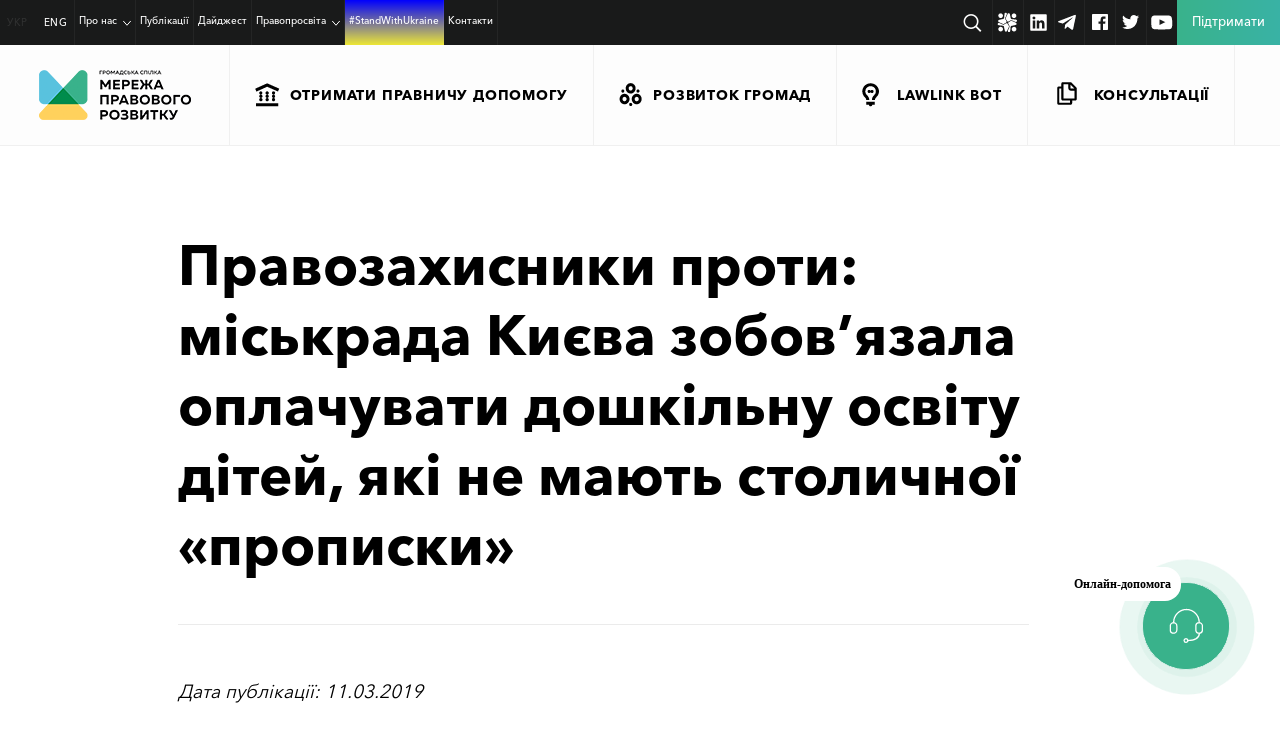

--- FILE ---
content_type: text/html; charset=UTF-8
request_url: https://ldn.org.ua/success-story/pravozahysnyky-proty-miskrada-kyjeva-zobov-yazala-oplachuvaty-doshkilnu-osvitu-ditej-yaki-ne-mayut-stolychnoji-propysky/
body_size: 37705
content:
<!doctype html>
<html dir=ltr lang=uk-UA prefix="og: https://ogp.me/ns#" xmlns:og="http://ogp.me/ns#" uk-UA xmlns:fb="http://ogp.me/ns/fb#">
<head>
<meta charset=UTF-8>
<meta name=viewport content="width=device-width, initial-scale=1">
<link rel=profile href="http://gmpg.org/xfn/11">
<title>Правозахисники проти: міськрада Києва зобов’язала оплачувати дошкільну освіту дітей, які не мають столичної «прописки» - LDN</title>
<link rel=alternate hreflang=uk-ua href="https://ldn.org.ua/success-story/pravozahysnyky-proty-miskrada-kyjeva-zobov-yazala-oplachuvaty-doshkilnu-osvitu-ditej-yaki-ne-mayut-stolychnoji-propysky/"/>
<link rel=alternate hreflang=x-default href="https://ldn.org.ua/success-story/pravozahysnyky-proty-miskrada-kyjeva-zobov-yazala-oplachuvaty-doshkilnu-osvitu-ditej-yaki-ne-mayut-stolychnoji-propysky/"/>
<!-- All in One SEO 4.5.4 - aioseo.com -->
<meta name=description content="Автор: Юлія Марукян/Чугуївська правозахисна група Від 1 вересня 2018 року батьки вихованців дитсадків Києва, які не зареєстровані у столиці, мають платити за надання дітям дошкільної освіти. Гроші почали вимагати після того, як відповідне рішення прийняла Київська міськрада. Такий хід є протиправним – заявили юристи Чугуївського офісу Мережі правового розвитку і звернулися з відповідним листом до"/>
<meta name=robots content=max-image-preview:large />
<link rel=canonical href="https://ldn.org.ua/success-story/pravozahysnyky-proty-miskrada-kyjeva-zobov-yazala-oplachuvaty-doshkilnu-osvitu-ditej-yaki-ne-mayut-stolychnoji-propysky/"/>
<meta name=generator content="All in One SEO (AIOSEO) 4.5.4"/>
<meta property=og:locale content=uk_UA />
<meta property=og:site_name content="LDN - Мережа правового розвитку"/>
<meta property=og:type content=article />
<meta property=og:title content="Правозахисники проти: міськрада Києва зобов’язала оплачувати дошкільну освіту дітей, які не мають столичної «прописки» - LDN"/>
<meta property=og:description content="Автор: Юлія Марукян/Чугуївська правозахисна група Від 1 вересня 2018 року батьки вихованців дитсадків Києва, які не зареєстровані у столиці, мають платити за надання дітям дошкільної освіти. Гроші почали вимагати після того, як відповідне рішення прийняла Київська міськрада. Такий хід є протиправним – заявили юристи Чугуївського офісу Мережі правового розвитку і звернулися з відповідним листом до"/>
<meta property=og:url content="https://ldn.org.ua/success-story/pravozahysnyky-proty-miskrada-kyjeva-zobov-yazala-oplachuvaty-doshkilnu-osvitu-ditej-yaki-ne-mayut-stolychnoji-propysky/"/>
<meta property=og:image content="https://ldn.org.ua/wp-content/uploads/2019/03/777555111.jpg"/>
<meta property=og:image:secure_url content="https://ldn.org.ua/wp-content/uploads/2019/03/777555111.jpg"/>
<meta property=og:image:width content=900 />
<meta property=og:image:height content=675 />
<meta property=article:published_time content="2019-03-11T13:04:01+00:00"/>
<meta property=article:modified_time content="2019-03-12T10:00:37+00:00"/>
<meta name=twitter:card content=summary />
<meta name=twitter:title content="Правозахисники проти: міськрада Києва зобов’язала оплачувати дошкільну освіту дітей, які не мають столичної «прописки» - LDN"/>
<meta name=twitter:description content="Автор: Юлія Марукян/Чугуївська правозахисна група Від 1 вересня 2018 року батьки вихованців дитсадків Києва, які не зареєстровані у столиці, мають платити за надання дітям дошкільної освіти. Гроші почали вимагати після того, як відповідне рішення прийняла Київська міськрада. Такий хід є протиправним – заявили юристи Чугуївського офісу Мережі правового розвитку і звернулися з відповідним листом до"/>
<meta name=twitter:image content="https://ldn.org.ua/wp-content/uploads/2019/03/777555111.jpg"/>
<script type="application/ld+json" class=aioseo-schema>
			{"@context":"https:\/\/schema.org","@graph":[{"@type":"BreadcrumbList","@id":"https:\/\/ldn.org.ua\/success-story\/pravozahysnyky-proty-miskrada-kyjeva-zobov-yazala-oplachuvaty-doshkilnu-osvitu-ditej-yaki-ne-mayut-stolychnoji-propysky\/#breadcrumblist","itemListElement":[{"@type":"ListItem","@id":"https:\/\/ldn.org.ua\/#listItem","position":1,"name":"Home","item":"https:\/\/ldn.org.ua\/","nextItem":"https:\/\/ldn.org.ua\/success-story\/pravozahysnyky-proty-miskrada-kyjeva-zobov-yazala-oplachuvaty-doshkilnu-osvitu-ditej-yaki-ne-mayut-stolychnoji-propysky\/#listItem"},{"@type":"ListItem","@id":"https:\/\/ldn.org.ua\/success-story\/pravozahysnyky-proty-miskrada-kyjeva-zobov-yazala-oplachuvaty-doshkilnu-osvitu-ditej-yaki-ne-mayut-stolychnoji-propysky\/#listItem","position":2,"name":"\u041f\u0440\u0430\u0432\u043e\u0437\u0430\u0445\u0438\u0441\u043d\u0438\u043a\u0438 \u043f\u0440\u043e\u0442\u0438: \u043c\u0456\u0441\u044c\u043a\u0440\u0430\u0434\u0430 \u041a\u0438\u0454\u0432\u0430 \u0437\u043e\u0431\u043e\u0432\u2019\u044f\u0437\u0430\u043b\u0430 \u043e\u043f\u043b\u0430\u0447\u0443\u0432\u0430\u0442\u0438 \u0434\u043e\u0448\u043a\u0456\u043b\u044c\u043d\u0443 \u043e\u0441\u0432\u0456\u0442\u0443 \u0434\u0456\u0442\u0435\u0439, \u044f\u043a\u0456 \u043d\u0435 \u043c\u0430\u044e\u0442\u044c \u0441\u0442\u043e\u043b\u0438\u0447\u043d\u043e\u0457 \u00ab\u043f\u0440\u043e\u043f\u0438\u0441\u043a\u0438\u00bb","previousItem":"https:\/\/ldn.org.ua\/#listItem"}]},{"@type":"Organization","@id":"https:\/\/ldn.org.ua\/#organization","name":"LDN","url":"https:\/\/ldn.org.ua\/"},{"@type":"Person","@id":"https:\/\/ldn.org.ua\/author\/orlova\/#author","url":"https:\/\/ldn.org.ua\/author\/orlova\/","name":"orlova"},{"@type":"WebPage","@id":"https:\/\/ldn.org.ua\/success-story\/pravozahysnyky-proty-miskrada-kyjeva-zobov-yazala-oplachuvaty-doshkilnu-osvitu-ditej-yaki-ne-mayut-stolychnoji-propysky\/#webpage","url":"https:\/\/ldn.org.ua\/success-story\/pravozahysnyky-proty-miskrada-kyjeva-zobov-yazala-oplachuvaty-doshkilnu-osvitu-ditej-yaki-ne-mayut-stolychnoji-propysky\/","name":"\u041f\u0440\u0430\u0432\u043e\u0437\u0430\u0445\u0438\u0441\u043d\u0438\u043a\u0438 \u043f\u0440\u043e\u0442\u0438: \u043c\u0456\u0441\u044c\u043a\u0440\u0430\u0434\u0430 \u041a\u0438\u0454\u0432\u0430 \u0437\u043e\u0431\u043e\u0432\u2019\u044f\u0437\u0430\u043b\u0430 \u043e\u043f\u043b\u0430\u0447\u0443\u0432\u0430\u0442\u0438 \u0434\u043e\u0448\u043a\u0456\u043b\u044c\u043d\u0443 \u043e\u0441\u0432\u0456\u0442\u0443 \u0434\u0456\u0442\u0435\u0439, \u044f\u043a\u0456 \u043d\u0435 \u043c\u0430\u044e\u0442\u044c \u0441\u0442\u043e\u043b\u0438\u0447\u043d\u043e\u0457 \u00ab\u043f\u0440\u043e\u043f\u0438\u0441\u043a\u0438\u00bb - LDN","description":"\u0410\u0432\u0442\u043e\u0440: \u042e\u043b\u0456\u044f \u041c\u0430\u0440\u0443\u043a\u044f\u043d\/\u0427\u0443\u0433\u0443\u0457\u0432\u0441\u044c\u043a\u0430 \u043f\u0440\u0430\u0432\u043e\u0437\u0430\u0445\u0438\u0441\u043d\u0430 \u0433\u0440\u0443\u043f\u0430 \u0412\u0456\u0434 1 \u0432\u0435\u0440\u0435\u0441\u043d\u044f 2018 \u0440\u043e\u043a\u0443 \u0431\u0430\u0442\u044c\u043a\u0438 \u0432\u0438\u0445\u043e\u0432\u0430\u043d\u0446\u0456\u0432 \u0434\u0438\u0442\u0441\u0430\u0434\u043a\u0456\u0432 \u041a\u0438\u0454\u0432\u0430, \u044f\u043a\u0456 \u043d\u0435 \u0437\u0430\u0440\u0435\u0454\u0441\u0442\u0440\u043e\u0432\u0430\u043d\u0456 \u0443 \u0441\u0442\u043e\u043b\u0438\u0446\u0456, \u043c\u0430\u044e\u0442\u044c \u043f\u043b\u0430\u0442\u0438\u0442\u0438 \u0437\u0430 \u043d\u0430\u0434\u0430\u043d\u043d\u044f \u0434\u0456\u0442\u044f\u043c \u0434\u043e\u0448\u043a\u0456\u043b\u044c\u043d\u043e\u0457 \u043e\u0441\u0432\u0456\u0442\u0438. \u0413\u0440\u043e\u0448\u0456 \u043f\u043e\u0447\u0430\u043b\u0438 \u0432\u0438\u043c\u0430\u0433\u0430\u0442\u0438 \u043f\u0456\u0441\u043b\u044f \u0442\u043e\u0433\u043e, \u044f\u043a \u0432\u0456\u0434\u043f\u043e\u0432\u0456\u0434\u043d\u0435 \u0440\u0456\u0448\u0435\u043d\u043d\u044f \u043f\u0440\u0438\u0439\u043d\u044f\u043b\u0430 \u041a\u0438\u0457\u0432\u0441\u044c\u043a\u0430 \u043c\u0456\u0441\u044c\u043a\u0440\u0430\u0434\u0430. \u0422\u0430\u043a\u0438\u0439 \u0445\u0456\u0434 \u0454 \u043f\u0440\u043e\u0442\u0438\u043f\u0440\u0430\u0432\u043d\u0438\u043c \u2013 \u0437\u0430\u044f\u0432\u0438\u043b\u0438 \u044e\u0440\u0438\u0441\u0442\u0438 \u0427\u0443\u0433\u0443\u0457\u0432\u0441\u044c\u043a\u043e\u0433\u043e \u043e\u0444\u0456\u0441\u0443 \u041c\u0435\u0440\u0435\u0436\u0456 \u043f\u0440\u0430\u0432\u043e\u0432\u043e\u0433\u043e \u0440\u043e\u0437\u0432\u0438\u0442\u043a\u0443 \u0456 \u0437\u0432\u0435\u0440\u043d\u0443\u043b\u0438\u0441\u044f \u0437 \u0432\u0456\u0434\u043f\u043e\u0432\u0456\u0434\u043d\u0438\u043c \u043b\u0438\u0441\u0442\u043e\u043c \u0434\u043e","inLanguage":"uk-UA","isPartOf":{"@id":"https:\/\/ldn.org.ua\/#website"},"breadcrumb":{"@id":"https:\/\/ldn.org.ua\/success-story\/pravozahysnyky-proty-miskrada-kyjeva-zobov-yazala-oplachuvaty-doshkilnu-osvitu-ditej-yaki-ne-mayut-stolychnoji-propysky\/#breadcrumblist"},"author":{"@id":"https:\/\/ldn.org.ua\/author\/orlova\/#author"},"creator":{"@id":"https:\/\/ldn.org.ua\/author\/orlova\/#author"},"image":{"@type":"ImageObject","url":"https:\/\/ldn.org.ua\/wp-content\/uploads\/2019\/03\/777555111.jpg","@id":"https:\/\/ldn.org.ua\/success-story\/pravozahysnyky-proty-miskrada-kyjeva-zobov-yazala-oplachuvaty-doshkilnu-osvitu-ditej-yaki-ne-mayut-stolychnoji-propysky\/#mainImage","width":900,"height":675},"primaryImageOfPage":{"@id":"https:\/\/ldn.org.ua\/success-story\/pravozahysnyky-proty-miskrada-kyjeva-zobov-yazala-oplachuvaty-doshkilnu-osvitu-ditej-yaki-ne-mayut-stolychnoji-propysky\/#mainImage"},"datePublished":"2019-03-11T15:04:01+02:00","dateModified":"2019-03-12T12:00:37+02:00"},{"@type":"WebSite","@id":"https:\/\/ldn.org.ua\/#website","url":"https:\/\/ldn.org.ua\/","name":"LDN","description":"\u041c\u0435\u0440\u0435\u0436\u0430 \u043f\u0440\u0430\u0432\u043e\u0432\u043e\u0433\u043e \u0440\u043e\u0437\u0432\u0438\u0442\u043a\u0443","inLanguage":"uk-UA","publisher":{"@id":"https:\/\/ldn.org.ua\/#organization"}}]}
		</script>
<!-- All in One SEO -->
<link rel=dns-prefetch href='//www.googletagmanager.com'/>
<!-- This site uses the Google Analytics by MonsterInsights plugin v8.23.1 - Using Analytics tracking - https://www.monsterinsights.com/ -->
<!-- Note: MonsterInsights is not currently configured on this site. The site owner needs to authenticate with Google Analytics in the MonsterInsights settings panel. -->
<!-- No tracking code set -->
<!-- / Google Analytics by MonsterInsights -->
<link rel=stylesheet id=wp-block-library-css href='https://ldn.org.ua/wp-includes/css/dist/block-library/A.style.min.css,qver=6.5.7.pagespeed.cf.gLkW9J2ngS.css' type='text/css' media=all />
<style id=awsm-ead-public-css media=all>.ead-loading-wrap{position:relative;height:100%}.ead-loading-main{display:-webkit-box;display:-webkit-flex;display:-ms-flexbox;display:flex;-webkit-flex-wrap:wrap;-ms-flex-wrap:wrap;flex-wrap:wrap;-webkit-box-align:center;-webkit-align-items:center;-ms-flex-align:center;align-items:center;background:#e4eaf1;height:100%;opacity:.5}.ead-loading{text-align:center;width:100%}.ead-loading span{display:block;font-size:14px;color:#74787d}.ead-loading img{margin:0 auto}.ead-loading-foot{position:absolute;left:0;bottom:0;right:0;padding:10px 20px 53px;font-size:14px;text-align:center}.ead-loading-foot .ead-loading-foot-title{margin:0 0 20px!important;color:#404347;font-size:14px;font-weight:700}.ead-loading-foot .ead-loading-foot-title span{display:block;margin-top:15px;font-size:14px;letter-spacing:0}.ead-loading-foot p{margin-bottom:0;color:#1a1f2a}.ead-loading-foot span{margin:0 10px}.ead-loading-foot .ead-document-btn{color:#1a1f2a;cursor:pointer;display:inline-block;text-decoration:underline}.ead-loading-foot .ead-document-btn:active{opacity:.5}.ead-loading-foot .ead-loading-foot-title img{margin:0 auto}.ead-loading-foot .ead-document-btn img{display:inline-block;vertical-align:middle;margin-right:2px}</style>
<style id=classic-theme-styles-inline-css type='text/css'>.wp-block-button__link{color:#fff;background-color:#32373c;border-radius:9999px;box-shadow:none;text-decoration:none;padding:calc(.667em + 2px) calc(1.333em + 2px);font-size:1.125em}.wp-block-file__button{background:#32373c;color:#fff;text-decoration:none}</style>
<style id=global-styles-inline-css type='text/css'>body{--wp--preset--color--black:#000;--wp--preset--color--cyan-bluish-gray:#abb8c3;--wp--preset--color--white:#fff;--wp--preset--color--pale-pink:#f78da7;--wp--preset--color--vivid-red:#cf2e2e;--wp--preset--color--luminous-vivid-orange:#ff6900;--wp--preset--color--luminous-vivid-amber:#fcb900;--wp--preset--color--light-green-cyan:#7bdcb5;--wp--preset--color--vivid-green-cyan:#00d084;--wp--preset--color--pale-cyan-blue:#8ed1fc;--wp--preset--color--vivid-cyan-blue:#0693e3;--wp--preset--color--vivid-purple:#9b51e0;--wp--preset--gradient--vivid-cyan-blue-to-vivid-purple:linear-gradient(135deg,rgba(6,147,227,1) 0%,#9b51e0 100%);--wp--preset--gradient--light-green-cyan-to-vivid-green-cyan:linear-gradient(135deg,#7adcb4 0%,#00d082 100%);--wp--preset--gradient--luminous-vivid-amber-to-luminous-vivid-orange:linear-gradient(135deg,rgba(252,185,0,1) 0%,rgba(255,105,0,1) 100%);--wp--preset--gradient--luminous-vivid-orange-to-vivid-red:linear-gradient(135deg,rgba(255,105,0,1) 0%,#cf2e2e 100%);--wp--preset--gradient--very-light-gray-to-cyan-bluish-gray:linear-gradient(135deg,#eee 0%,#a9b8c3 100%);--wp--preset--gradient--cool-to-warm-spectrum:linear-gradient(135deg,#4aeadc 0%,#9778d1 20%,#cf2aba 40%,#ee2c82 60%,#fb6962 80%,#fef84c 100%);--wp--preset--gradient--blush-light-purple:linear-gradient(135deg,#ffceec 0%,#9896f0 100%);--wp--preset--gradient--blush-bordeaux:linear-gradient(135deg,#fecda5 0%,#fe2d2d 50%,#6b003e 100%);--wp--preset--gradient--luminous-dusk:linear-gradient(135deg,#ffcb70 0%,#c751c0 50%,#4158d0 100%);--wp--preset--gradient--pale-ocean:linear-gradient(135deg,#fff5cb 0%,#b6e3d4 50%,#33a7b5 100%);--wp--preset--gradient--electric-grass:linear-gradient(135deg,#caf880 0%,#71ce7e 100%);--wp--preset--gradient--midnight:linear-gradient(135deg,#020381 0%,#2874fc 100%);--wp--preset--font-size--small:13px;--wp--preset--font-size--medium:20px;--wp--preset--font-size--large:36px;--wp--preset--font-size--x-large:42px;--wp--preset--spacing--20:.44rem;--wp--preset--spacing--30:.67rem;--wp--preset--spacing--40:1rem;--wp--preset--spacing--50:1.5rem;--wp--preset--spacing--60:2.25rem;--wp--preset--spacing--70:3.38rem;--wp--preset--spacing--80:5.06rem;--wp--preset--shadow--natural:6px 6px 9px rgba(0,0,0,.2);--wp--preset--shadow--deep:12px 12px 50px rgba(0,0,0,.4);--wp--preset--shadow--sharp:6px 6px 0 rgba(0,0,0,.2);--wp--preset--shadow--outlined:6px 6px 0 -3px rgba(255,255,255,1) , 6px 6px rgba(0,0,0,1);--wp--preset--shadow--crisp:6px 6px 0 rgba(0,0,0,1)}:where(.is-layout-flex){gap:.5em}:where(.is-layout-grid){gap:.5em}body .is-layout-flex{display:flex}body .is-layout-flex{flex-wrap:wrap;align-items:center}body .is-layout-flex>*{margin:0}body .is-layout-grid{display:grid}body .is-layout-grid>*{margin:0}:where(.wp-block-columns.is-layout-flex){gap:2em}:where(.wp-block-columns.is-layout-grid){gap:2em}:where(.wp-block-post-template.is-layout-flex){gap:1.25em}:where(.wp-block-post-template.is-layout-grid){gap:1.25em}.has-black-color{color:var(--wp--preset--color--black)!important}.has-cyan-bluish-gray-color{color:var(--wp--preset--color--cyan-bluish-gray)!important}.has-white-color{color:var(--wp--preset--color--white)!important}.has-pale-pink-color{color:var(--wp--preset--color--pale-pink)!important}.has-vivid-red-color{color:var(--wp--preset--color--vivid-red)!important}.has-luminous-vivid-orange-color{color:var(--wp--preset--color--luminous-vivid-orange)!important}.has-luminous-vivid-amber-color{color:var(--wp--preset--color--luminous-vivid-amber)!important}.has-light-green-cyan-color{color:var(--wp--preset--color--light-green-cyan)!important}.has-vivid-green-cyan-color{color:var(--wp--preset--color--vivid-green-cyan)!important}.has-pale-cyan-blue-color{color:var(--wp--preset--color--pale-cyan-blue)!important}.has-vivid-cyan-blue-color{color:var(--wp--preset--color--vivid-cyan-blue)!important}.has-vivid-purple-color{color:var(--wp--preset--color--vivid-purple)!important}.has-black-background-color{background-color:var(--wp--preset--color--black)!important}.has-cyan-bluish-gray-background-color{background-color:var(--wp--preset--color--cyan-bluish-gray)!important}.has-white-background-color{background-color:var(--wp--preset--color--white)!important}.has-pale-pink-background-color{background-color:var(--wp--preset--color--pale-pink)!important}.has-vivid-red-background-color{background-color:var(--wp--preset--color--vivid-red)!important}.has-luminous-vivid-orange-background-color{background-color:var(--wp--preset--color--luminous-vivid-orange)!important}.has-luminous-vivid-amber-background-color{background-color:var(--wp--preset--color--luminous-vivid-amber)!important}.has-light-green-cyan-background-color{background-color:var(--wp--preset--color--light-green-cyan)!important}.has-vivid-green-cyan-background-color{background-color:var(--wp--preset--color--vivid-green-cyan)!important}.has-pale-cyan-blue-background-color{background-color:var(--wp--preset--color--pale-cyan-blue)!important}.has-vivid-cyan-blue-background-color{background-color:var(--wp--preset--color--vivid-cyan-blue)!important}.has-vivid-purple-background-color{background-color:var(--wp--preset--color--vivid-purple)!important}.has-black-border-color{border-color:var(--wp--preset--color--black)!important}.has-cyan-bluish-gray-border-color{border-color:var(--wp--preset--color--cyan-bluish-gray)!important}.has-white-border-color{border-color:var(--wp--preset--color--white)!important}.has-pale-pink-border-color{border-color:var(--wp--preset--color--pale-pink)!important}.has-vivid-red-border-color{border-color:var(--wp--preset--color--vivid-red)!important}.has-luminous-vivid-orange-border-color{border-color:var(--wp--preset--color--luminous-vivid-orange)!important}.has-luminous-vivid-amber-border-color{border-color:var(--wp--preset--color--luminous-vivid-amber)!important}.has-light-green-cyan-border-color{border-color:var(--wp--preset--color--light-green-cyan)!important}.has-vivid-green-cyan-border-color{border-color:var(--wp--preset--color--vivid-green-cyan)!important}.has-pale-cyan-blue-border-color{border-color:var(--wp--preset--color--pale-cyan-blue)!important}.has-vivid-cyan-blue-border-color{border-color:var(--wp--preset--color--vivid-cyan-blue)!important}.has-vivid-purple-border-color{border-color:var(--wp--preset--color--vivid-purple)!important}.has-vivid-cyan-blue-to-vivid-purple-gradient-background{background:var(--wp--preset--gradient--vivid-cyan-blue-to-vivid-purple)!important}.has-light-green-cyan-to-vivid-green-cyan-gradient-background{background:var(--wp--preset--gradient--light-green-cyan-to-vivid-green-cyan)!important}.has-luminous-vivid-amber-to-luminous-vivid-orange-gradient-background{background:var(--wp--preset--gradient--luminous-vivid-amber-to-luminous-vivid-orange)!important}.has-luminous-vivid-orange-to-vivid-red-gradient-background{background:var(--wp--preset--gradient--luminous-vivid-orange-to-vivid-red)!important}.has-very-light-gray-to-cyan-bluish-gray-gradient-background{background:var(--wp--preset--gradient--very-light-gray-to-cyan-bluish-gray)!important}.has-cool-to-warm-spectrum-gradient-background{background:var(--wp--preset--gradient--cool-to-warm-spectrum)!important}.has-blush-light-purple-gradient-background{background:var(--wp--preset--gradient--blush-light-purple)!important}.has-blush-bordeaux-gradient-background{background:var(--wp--preset--gradient--blush-bordeaux)!important}.has-luminous-dusk-gradient-background{background:var(--wp--preset--gradient--luminous-dusk)!important}.has-pale-ocean-gradient-background{background:var(--wp--preset--gradient--pale-ocean)!important}.has-electric-grass-gradient-background{background:var(--wp--preset--gradient--electric-grass)!important}.has-midnight-gradient-background{background:var(--wp--preset--gradient--midnight)!important}.has-small-font-size{font-size:var(--wp--preset--font-size--small)!important}.has-medium-font-size{font-size:var(--wp--preset--font-size--medium)!important}.has-large-font-size{font-size:var(--wp--preset--font-size--large)!important}.has-x-large-font-size{font-size:var(--wp--preset--font-size--x-large)!important}.wp-block-navigation a:where(:not(.wp-element-button)){color:inherit}:where(.wp-block-post-template.is-layout-flex){gap:1.25em}:where(.wp-block-post-template.is-layout-grid){gap:1.25em}:where(.wp-block-columns.is-layout-flex){gap:2em}:where(.wp-block-columns.is-layout-grid){gap:2em}.wp-block-pullquote{font-size:1.5em;line-height:1.6}</style>
<link rel=stylesheet id=wpml-blocks-css href='https://ldn.org.ua/wp-content/plugins/sitepress-multilingual-cms/dist/css/blocks/A.styles.css,qver=4.6.9.pagespeed.cf.TkS0nRPWzK.css' type='text/css' media=all />
<link rel=stylesheet id=dnd-upload-cf7-css href='https://ldn.org.ua/wp-content/plugins/drag-and-drop-multiple-file-upload-contact-form-7/assets/css/A.dnd-upload-cf7.css,qver=1.3.9.0.pagespeed.cf.waDJqoPFCr.css' type='text/css' media=all />
<link rel=stylesheet id=contact-form-7-css href='https://ldn.org.ua/wp-content/plugins/contact-form-7/includes/css/A.styles.css,qver=5.9.7.pagespeed.cf.bkX63Rfd0q.css' type='text/css' media=all />
<link rel=stylesheet id=ldn-2017-style-min-css href='https://ldn.org.ua/wp-content/themes/ldn-2017/A.style.min.css,qver=1758785670.pagespeed.cf.NZTnUUWTvK.css' type='text/css' media=all />
<link rel=stylesheet id=ldn-2017-header-css href='https://ldn.org.ua/wp-content/themes/ldn-2017/css/A.header.css,qver=1762255471.pagespeed.cf.fTNPXKpUJ_.css' type='text/css' media=all />
<link rel=stylesheet id=ldn-2017-likely_css-css href='https://ldn.org.ua/wp-content/themes/ldn-2017/css/likely.css?ver=6.5.7' type='text/css' media=all />
<link rel=stylesheet id=popup-maker-site-css href='//ldn.org.ua/wp-content/uploads/pum/A.pum-site-styles.css,qgenerated=1728051624,aver=1.18.2.pagespeed.cf.pUmWL3luBY.css' type='text/css' media=all />
<script type="text/javascript" id=jquery-core-js-extra>var my_ajax={"url":"https:\/\/ldn.org.ua\/wp-admin\/admin-ajax.php"};</script>
<script type="text/javascript" src="https://ldn.org.ua/wp-includes/js/jquery/jquery.min.js,qver=3.7.1.pagespeed.jm.PoWN7KAtLT.js" id=jquery-core-js></script>
<script src="https://ldn.org.ua/wp-includes,_js,_jquery,_jquery-migrate.min.js,qver==3.4.1+wp-content,_themes,_ldn-2017,_js,_jquery.dotdotdot.min.js,qver==6.5.7+wp-content,_themes,_ldn-2017,_js,_newrphus.js,qver==6.5.7+wp-content,_themes,_ldn-2017,_js,_likely.js,qver==6.5.7+wp-content,_themes,_ldn-2017,_js,_forms.js,qver==6.5.7.pagespeed.jc.bjb1zL7WFo.js"></script><script>eval(mod_pagespeed_VBSQFfAYzw);</script>
<script>eval(mod_pagespeed_qnABrI6tpR);</script>
<script>eval(mod_pagespeed_cL$$ooHQaN);</script>
<script>eval(mod_pagespeed_IhQ54yngRR);</script>
<script>eval(mod_pagespeed_Xa1RIqwyni);</script>
<!-- Google tag (gtag.js) snippet added by Site Kit -->
<!-- Google Ads snippet added by Site Kit -->
<!-- Google Analytics snippet added by Site Kit -->
<script type="text/javascript" src="https://www.googletagmanager.com/gtag/js?id=G-P0QEN58K04" id=google_gtagjs-js async></script>
<script type="text/javascript" id=google_gtagjs-js-after>
/* <![CDATA[ */
window.dataLayer = window.dataLayer || [];function gtag(){dataLayer.push(arguments);}
gtag("set","linker",{"domains":["ldn.org.ua"]});
gtag("js", new Date());
gtag("set", "developer_id.dZTNiMT", true);
gtag("config", "G-P0QEN58K04");
gtag("config", "AW-16941420618");
 window._googlesitekit = window._googlesitekit || {}; window._googlesitekit.throttledEvents = []; window._googlesitekit.gtagEvent = (name, data) => { var key = JSON.stringify( { name, data } ); if ( !! window._googlesitekit.throttledEvents[ key ] ) { return; } window._googlesitekit.throttledEvents[ key ] = true; setTimeout( () => { delete window._googlesitekit.throttledEvents[ key ]; }, 5 ); gtag( "event", name, { ...data, event_source: "site-kit" } ); } 
/* ]]> */
</script>
<!-- End Google tag (gtag.js) snippet added by Site Kit -->
<link rel="https://api.w.org/" href="https://ldn.org.ua/wp-json/"/><link rel=alternate type="application/json" href="https://ldn.org.ua/wp-json/wp/v2/success-story/5749"/><link rel=shortlink href='https://ldn.org.ua/?p=5749'/>
<link rel=alternate type="application/json+oembed" href="https://ldn.org.ua/wp-json/oembed/1.0/embed?url=https%3A%2F%2Fldn.org.ua%2Fsuccess-story%2Fpravozahysnyky-proty-miskrada-kyjeva-zobov-yazala-oplachuvaty-doshkilnu-osvitu-ditej-yaki-ne-mayut-stolychnoji-propysky%2F"/>
<link rel=alternate type="text/xml+oembed" href="https://ldn.org.ua/wp-json/oembed/1.0/embed?url=https%3A%2F%2Fldn.org.ua%2Fsuccess-story%2Fpravozahysnyky-proty-miskrada-kyjeva-zobov-yazala-oplachuvaty-doshkilnu-osvitu-ditej-yaki-ne-mayut-stolychnoji-propysky%2F&#038;format=xml"/>
<meta name=generator content="WPML ver:4.6.9 stt:1,55;"/>
<meta property=fb:app_id content=1856800778424744 /><meta name=generator content="Site Kit by Google 1.148.0"/>
<!-- Google AdSense meta tags added by Site Kit -->
<meta name=google-adsense-platform-account content=ca-host-pub-2644536267352236>
<meta name=google-adsense-platform-domain content=sitekit.withgoogle.com>
<!-- End Google AdSense meta tags added by Site Kit -->
<!-- Facebook Pixel Code -->
<script>!function(f,b,e,v,n,t,s){if(f.fbq)return;n=f.fbq=function(){n.callMethod?n.callMethod.apply(n,arguments):n.queue.push(arguments)};if(!f._fbq)f._fbq=n;n.push=n;n.loaded=!0;n.version='2.0';n.queue=[];t=b.createElement(e);t.async=!0;t.src=v;s=b.getElementsByTagName(e)[0];s.parentNode.insertBefore(t,s)}(window,document,'script','https://connect.facebook.net/en_US/fbevents.js');fbq('init','442859283209863');fbq('track','PageView');</script>
<noscript><img height=1 width=1 style=display:none src="https://www.facebook.com/tr?id=442859283209863&ev=PageView&noscript=1" alt=facebook /></noscript>
<!-- End Facebook Pixel Code -->
<!-- Global site tag (gtag.js) - Google Analytics -->
<script async src="https://www.googletagmanager.com/gtag/js?id=UA-100638536-1"></script>
<script>window.dataLayer=window.dataLayer||[];function gtag(){dataLayer.push(arguments);}gtag('js',new Date());gtag('config','UA-100638536-1');</script>
<!-- Google tag (gtag.js) -->
<script async src="https://www.googletagmanager.com/gtag/js?id=G-Q8QJWDQXF7"></script>
<script>window.dataLayer=window.dataLayer||[];function gtag(){dataLayer.push(arguments);}gtag('js',new Date());gtag('config','G-Q8QJWDQXF7');</script>
<!-- End Google tag (gtag.js) -->
<!-- Google Tag Manager -->
<script>(function(w,d,s,l,i){w[l]=w[l]||[];w[l].push({'gtm.start':new Date().getTime(),event:'gtm.js'});var f=d.getElementsByTagName(s)[0],j=d.createElement(s),dl=l!='dataLayer'?'&l='+l:'';j.async=true;j.src='https://www.googletagmanager.com/gtm.js?id='+i+dl;f.parentNode.insertBefore(j,f);})(window,document,'script','dataLayer','GTM-W78KNQZ');</script>
<!-- End Google Tag Manager -->
<!-- chat connection -->
<script src="https://bot.ldn.org.ua/webchat/app.js"></script>
<!-- BOT BUTTON -->
<div id=lawlink-bot-webchat></div>
</head>
<body class="success-story-template-default single single-success-story postid-5749"><noscript><meta HTTP-EQUIV="refresh" content="0;url='https://ldn.org.ua/success-story/pravozahysnyky-proty-miskrada-kyjeva-zobov-yazala-oplachuvaty-doshkilnu-osvitu-ditej-yaki-ne-mayut-stolychnoji-propysky/?PageSpeed=noscript'" /><style><!--table,div,span,font,p{display:none} --></style><div style="display:block">Please click <a href="https://ldn.org.ua/success-story/pravozahysnyky-proty-miskrada-kyjeva-zobov-yazala-oplachuvaty-doshkilnu-osvitu-ditej-yaki-ne-mayut-stolychnoji-propysky/?PageSpeed=noscript">here</a> if you are not redirected within a few seconds.</div></noscript>
<!-- Google Tag Manager (noscript) -->
<noscript><iframe src="https://www.googletagmanager.com/ns.html?id=GTM-W78KNQZ" height=0 width=0 style="display:none;visibility:hidden"></iframe></noscript>
<!-- End Google Tag Manager (noscript) -->
<div class=copied style="display:none;">Copy to clipboard</div>
<header>
<div class=burger-menu>
<nav class=menu-wrap__sub>
<ul id=menu-meniu-rozdiliv class=menu><li id=menu-item-1126 class="menu-item menu-item-type-taxonomy menu-item-object-section menu-item-1126 header-bottom__menu-item"><a class=main-animations href="https://ldn.org.ua/section/legal-help/"><svg class="wrap-menu-icon-1-svg main-animations" xmlns="http://www.w3.org/2000/svg"> <use xmlns:xlink="http://www.w3.org/1999/xlink" xlink:href="#menu-icon-1"></use> </svg><p>Отримати правничу допомогу</p></a></li>
<li id=menu-item-1127 class="menu-item menu-item-type-taxonomy menu-item-object-section menu-item-1127 header-bottom__menu-item"><a class=main-animations href="https://ldn.org.ua/section/communities-development/"><svg class="wrap-menu-icon-2-svg main-animations" xmlns="http://www.w3.org/2000/svg"> <use xmlns:xlink="http://www.w3.org/1999/xlink" xlink:href="#menu-icon-2"></use> </svg><p>Розвиток громад</p></a></li>
<li id=menu-item-25653 class="menu-item menu-item-type-taxonomy menu-item-object-section menu-item-25653 header-bottom__menu-item"><a class=main-animations href="https://ldn.org.ua/section/lawlinkbot/"><svg class="wrap-menu-icon-3-svg main-animations" xmlns="http://www.w3.org/2000/svg"> <use xmlns:xlink="http://www.w3.org/1999/xlink" xlink:href="#menu-icon-3"></use></svg><p>LawLink Bot</p></a></li>
<li id=menu-item-6082 class="menu-item menu-item-type-post_type_archive menu-item-object-consultations menu-item-6082 header-bottom__menu-item"><a class=main-animations href="https://ldn.org.ua/consultations/"><svg class="wrap-menu-icon-4-svg main-animations" xmlns="http://www.w3.org/2000/svg"> <use xmlns:xlink="http://www.w3.org/1999/xlink" xlink:href="#menu-icon-4"></use> </svg><p>Консультації</p></a></li>
</ul>	</nav>
<nav class=header-top__menu--burger>
<ul id=menu-holovne-meniu class=menu><li id=menu-item-27998 class="menu-item menu-item-type-custom menu-item-object-custom menu-item-has-children menu-item-27998 header-top__menu-item"><a class=main-animations href="#">Про нас</a>
<ul class=sub-menu>
<li id=menu-item-27847 class="menu-item menu-item-type-post_type menu-item-object-page menu-item-27847 header-top__menu-item"><a class=main-animations href="https://ldn.org.ua/about-us/">Про Мережу</a></li>
<li id=menu-item-27999 class="menu-item menu-item-type-post_type menu-item-object-page menu-item-27999 header-top__menu-item"><a class=main-animations href="https://ldn.org.ua/team/">Команда</a></li>
<li id=menu-item-28000 class="menu-item menu-item-type-post_type menu-item-object-page menu-item-28000 header-top__menu-item"><a class=main-animations href="https://ldn.org.ua/zvity/">Звіти</a></li>
<li id=menu-item-28081 class="menu-item menu-item-type-post_type menu-item-object-page menu-item-28081 header-top__menu-item"><a class=main-animations href="https://ldn.org.ua/our-initiatives/">Наші ініціативи</a></li>
<li id=menu-item-28001 class="menu-item menu-item-type-taxonomy menu-item-object-useful-material-type menu-item-28001 header-top__menu-item"><a class=main-animations href="https://ldn.org.ua/useful-material-type/articles-recommendations/library/">Бібліотека</a></li>
</ul>
</li>
<li id=menu-item-27850 class="menu-item menu-item-type-post_type_archive menu-item-object-event menu-item-27850 header-top__menu-item"><a class=main-animations href="https://ldn.org.ua/event/">Публікації</a></li>
<li id=menu-item-27852 class="menu-item menu-item-type-post_type_archive menu-item-object-network-digest menu-item-27852 header-top__menu-item"><a class=main-animations href="https://ldn.org.ua/network-digest/">Дайджест</a></li>
<li id=menu-item-28002 class="menu-item menu-item-type-custom menu-item-object-custom menu-item-has-children menu-item-28002 header-top__menu-item"><a class=main-animations href="#">Правопросвіта</a>
<ul class=sub-menu>
<li id=menu-item-27855 class="menu-item menu-item-type-custom menu-item-object-custom menu-item-27855 header-top__menu-item"><a class=main-animations href="https://ldn.org.ua/useful-material/">Корисні матеріали</a></li>
<li id=menu-item-28003 class="menu-item menu-item-type-post_type_archive menu-item-object-consultations menu-item-28003 header-top__menu-item"><a class=main-animations href="https://ldn.org.ua/consultations/">Консультації</a></li>
<li id=menu-item-27849 class="menu-item menu-item-type-post_type_archive menu-item-object-success-story menu-item-27849 header-top__menu-item"><a class=main-animations href="https://ldn.org.ua/success-story/">Історії успіху</a></li>
</ul>
</li>
<li id=menu-item-27851 class="StandWithUkraine menu-item menu-item-type-post_type menu-item-object-page menu-item-27851 header-top__menu-item"><a class=main-animations href="https://ldn.org.ua/stand-with-ukraine/">#StandWithUkraine</a></li>
<li id=menu-item-27854 class="menu-item menu-item-type-post_type menu-item-object-page menu-item-27854 header-top__menu-item"><a class=main-animations href="https://ldn.org.ua/contacts/">Контакти</a></li>
</ul>	</nav>
<form class=burger-form action="https://ldn.org.ua/">
<input type=text name=s placeholder="Пошук...">
<input type=submit value="">
</form>
</div>
<div class=header-top>
<div class=languages-wrap>
<ul>
<li><span class=active>УКР</span></li><li><a href="https://ldn.org.ua/en/">ENG</a></li>	</ul>
</div>
<nav class=menu-wrap>
<ul id=menu-holovne-meniu-1 class=menu><li class="menu-item menu-item-type-custom menu-item-object-custom menu-item-has-children menu-item-27998 header-top__menu-item"><a class=main-animations href="#">Про нас</a>
<ul class=sub-menu>
<li class="menu-item menu-item-type-post_type menu-item-object-page menu-item-27847 header-top__menu-item"><a class=main-animations href="https://ldn.org.ua/about-us/">Про Мережу</a></li>
<li class="menu-item menu-item-type-post_type menu-item-object-page menu-item-27999 header-top__menu-item"><a class=main-animations href="https://ldn.org.ua/team/">Команда</a></li>
<li class="menu-item menu-item-type-post_type menu-item-object-page menu-item-28000 header-top__menu-item"><a class=main-animations href="https://ldn.org.ua/zvity/">Звіти</a></li>
<li class="menu-item menu-item-type-post_type menu-item-object-page menu-item-28081 header-top__menu-item"><a class=main-animations href="https://ldn.org.ua/our-initiatives/">Наші ініціативи</a></li>
<li class="menu-item menu-item-type-taxonomy menu-item-object-useful-material-type menu-item-28001 header-top__menu-item"><a class=main-animations href="https://ldn.org.ua/useful-material-type/articles-recommendations/library/">Бібліотека</a></li>
</ul>
</li>
<li class="menu-item menu-item-type-post_type_archive menu-item-object-event menu-item-27850 header-top__menu-item"><a class=main-animations href="https://ldn.org.ua/event/">Публікації</a></li>
<li class="menu-item menu-item-type-post_type_archive menu-item-object-network-digest menu-item-27852 header-top__menu-item"><a class=main-animations href="https://ldn.org.ua/network-digest/">Дайджест</a></li>
<li class="menu-item menu-item-type-custom menu-item-object-custom menu-item-has-children menu-item-28002 header-top__menu-item"><a class=main-animations href="#">Правопросвіта</a>
<ul class=sub-menu>
<li class="menu-item menu-item-type-custom menu-item-object-custom menu-item-27855 header-top__menu-item"><a class=main-animations href="https://ldn.org.ua/useful-material/">Корисні матеріали</a></li>
<li class="menu-item menu-item-type-post_type_archive menu-item-object-consultations menu-item-28003 header-top__menu-item"><a class=main-animations href="https://ldn.org.ua/consultations/">Консультації</a></li>
<li class="menu-item menu-item-type-post_type_archive menu-item-object-success-story menu-item-27849 header-top__menu-item"><a class=main-animations href="https://ldn.org.ua/success-story/">Історії успіху</a></li>
</ul>
</li>
<li class="StandWithUkraine menu-item menu-item-type-post_type menu-item-object-page menu-item-27851 header-top__menu-item"><a class=main-animations href="https://ldn.org.ua/stand-with-ukraine/">#StandWithUkraine</a></li>
<li class="menu-item menu-item-type-post_type menu-item-object-page menu-item-27854 header-top__menu-item"><a class=main-animations href="https://ldn.org.ua/contacts/">Контакти</a></li>
</ul>	</nav>
<style>.header-form-social .header-socials.main-animations{display:flex}@media (max-width:1200px){.header-top__menu-item a{font-size:16px;padding-left:10px;padding-right:9px}}@media (max-width:1023px){.header-form-social .header-socials .socials__item{margin-left:.1rem}.header-form-social .header-socials{max-width:unset}}.office-form-input input#archiveSearchSubmit{padding:20px 20px 16px 20px;border-radius:50%;position:relative;display:flex;top:35%}</style>
<div class=header-form-social>
<form class="search-form main-animations" action="https://ldn.org.ua/">
<input class=main-animations type=text name=s placeholder="Пошук...">
<input type=submit value="">
</form>
<div class="header-socials main-animations">
<a class="socials__item socials--langing-icon socials--langing-icon" target=_blank href="https://community.ldn.org.ua" target=_blank>
<svg class="wrap-langing-icon-svg main-animations" width=352.75601 height=347.51999 viewBox="0 0 352.75601 347.51999" xmlns="http://www.w3.org/2000/svg">
<g id=g10 inkscape:groupmode=layer inkscape:label="icon human rights friendly community program" transform="matrix(1.3333333,0,0,-1.3333333,0,347.52)">
<g id=g12>
<g id=g14 clip-path="url(#clipPath18)">
<g id=g20 transform="translate(25.9702,123.8445)">
<path d="M 0,0 H -0.004 C -11.41,-6.609 -7.7,-23.953 5.41,-25.316 l 48.008,-4.985 c 5.863,-0.609 10.668,-4.926 11.898,-10.687 l 10.094,-47.2 c 2.758,-12.89 20.398,-14.722 25.746,-2.671 l 20.773,46.812 c 1.77,3.984 1.52,8.57 -0.66,12.34 L 107.726,-8.313 C 103.957,-1.809 95.632,0.41 89.129,-3.355 L 65.734,-16.902 c -3.769,-2.18 -8.355,-2.426 -12.336,-0.66 L 12.336,0.66 C 8.355,2.426 3.765,2.18 0,0" style="fill-opacity: 1; fill-rule: nonzero; stroke: none" id=path22 />
</g>
<g id=g24 transform="translate(123.4072,235.9812)">
<path d="M 0,0 V 0.004 C -6.601,11.41 -23.949,7.699 -25.308,-5.41 l -4.985,-48.008 c -0.609,-5.863 -4.926,-10.668 -10.691,-11.898 l -47.199,-10.098 c -12.887,-2.754 -14.723,-20.394 -2.672,-25.742 l 46.816,-20.778 c 3.981,-1.765 8.567,-1.519 12.336,0.664 l 23.395,13.547 c 6.503,3.766 8.726,12.09 4.961,18.594 l -13.547,23.391 c -2.184,3.769 -2.426,8.359 -0.664,12.34 L 0.664,-12.336 C 2.43,-8.355 2.188,-3.765 0,0" style="fill-opacity: 1; fill-rule: nonzero; stroke: none" id=path26 />
</g>
<g id=g28 transform="translate(80.4189,208.4622)">
<path d="m 0,0 c 0,-14.875 -12.059,-26.93 -26.93,-26.93 -14.871,0 -26.926,12.055 -26.926,26.93 0,14.871 12.055,26.926 26.926,26.926 C -12.059,26.926 0,14.871 0,0" style="fill-opacity: 1; fill-rule: nonzero; stroke: none" id=path30 />
</g>
<g id=g32 transform="translate(169.8129,147.6687)">
<path d="m 0,0 -23.394,-13.543 c -6.504,-3.766 -8.723,-12.09 -4.957,-18.594 l 13.547,-23.394 c 2.179,-3.77 2.426,-8.356 0.66,-12.34 l -18.223,-41.063 c -1.765,-3.98 -1.519,-8.566 0.664,-12.336 6.602,-11.41 23.946,-7.699 25.309,5.415 l 4.988,48.003 c 0.61,5.868 4.922,10.672 10.688,11.903 l 47.199,10.094 c 12.891,2.757 14.723,20.398 2.672,25.742 L 12.336,0.664 C 8.356,2.429 3.77,2.183 0,0" style="fill-opacity: 1; fill-rule: nonzero; stroke: none" id=path34 />
</g>
<g id=g36 transform="translate(180.7861,53.9227)">
<path d="m 0,0 c 0,14.871 12.055,26.93 26.926,26.93 14.871,0 26.93,-12.059 26.93,-26.93 0,-14.871 -12.059,-26.926 -26.93,-26.926 C 12.055,-26.926 0,-14.871 0,0" style="fill-opacity: 1; fill-rule: nonzero; stroke: none"/>
</g>
<g id=g40 transform="translate(113.435,170.243)">
<path d="m 0,0 13.546,-23.391 c 3.766,-6.504 12.09,-8.726 18.594,-4.957 l 23.391,13.543 c 3.773,2.18 8.359,2.43 12.34,0.66 l 41.062,-18.218 c 3.981,-1.77 8.567,-1.52 12.336,0.66 11.41,6.605 7.699,23.949 -5.41,25.312 L 67.851,-1.406 C 61.988,-0.797 57.183,3.519 55.953,9.285 L 45.855,56.484 C 43.101,69.371 25.46,71.207 20.113,59.156 L -0.661,12.34 C -2.43,8.359 -2.184,3.769 0,0" style="fill-opacity: 1; fill-rule: nonzero; stroke: none" id=path42 />
</g>
<g id=g44 transform="translate(207.185,181.2161)">
<path d="M 0,0 C -14.875,0 -26.93,12.054 -26.93,26.929 -26.93,41.8 -14.875,53.855 0,53.855 14.867,53.855 26.925,41.8 26.925,26.929 26.925,12.054 14.867,0 0,0" style="fill-opacity: 1; fill-rule: nonzero; stroke: none" id=path46 />
</g>
<g id=g48 transform="translate(26.563,53.9227)">
<path d="m 0,0 c 0,14.871 12.055,26.93 26.926,26.93 14.871,0 26.93,-12.059 26.93,-26.93 0,-14.871 -12.059,-26.926 -26.93,-26.926 C 12.055,-26.926 0,-14.871 0,0" style="fill-opacity: 1; fill-rule: nonzero; stroke: none" id=path50 />
</g>
</g>
</g>
</g>
</svg>
</a>
<a class="socials__item socials--linkedin" href="https://www.linkedin.com/company/legaldnetwork/" target=_blank>
<svg class="wrap-linkedin-svg main-animations" xmlns="http://www.w3.org/2000/svg">
<use xmlns:xlink="http://www.w3.org/1999/xlink" xlink:href="#linkedin"></use>
</svg>
</a>
<a class="socials__item socials--telegram" href="https://t.me/LegalDevelopmentNetwork" target=_blank>
<svg class="wrap-telegram-svg main-animations" xmlns="http://www.w3.org/2000/svg">
<use xmlns:xlink="http://www.w3.org/1999/xlink" xlink:href="#telegram"></use>
</svg>
</a>
<a class="socials__item socials--facebook" href="https://www.facebook.com/legaldnetwork" target=_blank>
<svg class="wrap-facebook-svg main-animations" xmlns="http://www.w3.org/2000/svg">
<use xmlns:xlink="http://www.w3.org/1999/xlink" xlink:href="#facebook"></use>
</svg>
</a>
<a class="socials__item socials--twitter" href="https://twitter.com/LDN_UA_news" target=_blank>
<svg class="wrap-twitter-svg main-animations" xmlns="http://www.w3.org/2000/svg">
<use xmlns:xlink="http://www.w3.org/1999/xlink" xlink:href="#twitter"></use>
</svg>
</a>
<a class="socials__item socials--youtube" href="https://www.youtube.com/channel/UCjUPet7juv-zb-_fV97XWew" target=_blank>
<svg class="wrap-youtube-svg main-animations" xmlns="http://www.w3.org/2000/svg">
<use xmlns:xlink="http://www.w3.org/1999/xlink" xlink:href="#youtube"></use>
</svg>
</a>
</div>
</div>
<div class=header-support>
<a class=main-animations href="https://ldn.org.ua/section/legal-help/">
<div class=help-btn-text-desktop>
Підтримати	</div>
<div class=help-btn-text-mobile>
Отримати правничу допомогу	</div>
</a>
</div>
</div>
<div class=header-bottom>
<a href="https://ldn.org.ua/" class="logo-wrap logo-wrap_uk"></a>
<nav class="menu-wrap menu-wrap__sub">
<ul id=menu-meniu-rozdiliv-1 class=menu><li class="menu-item menu-item-type-taxonomy menu-item-object-section menu-item-1126 header-bottom__menu-item"><a class=main-animations href="https://ldn.org.ua/section/legal-help/"><svg class="wrap-menu-icon-1-svg main-animations" xmlns="http://www.w3.org/2000/svg"> <use xmlns:xlink="http://www.w3.org/1999/xlink" xlink:href="#menu-icon-1"></use> </svg><p>Отримати правничу допомогу</p></a></li>
<li class="menu-item menu-item-type-taxonomy menu-item-object-section menu-item-1127 header-bottom__menu-item"><a class=main-animations href="https://ldn.org.ua/section/communities-development/"><svg class="wrap-menu-icon-2-svg main-animations" xmlns="http://www.w3.org/2000/svg"> <use xmlns:xlink="http://www.w3.org/1999/xlink" xlink:href="#menu-icon-2"></use> </svg><p>Розвиток громад</p></a></li>
<li class="menu-item menu-item-type-taxonomy menu-item-object-section menu-item-25653 header-bottom__menu-item"><a class=main-animations href="https://ldn.org.ua/section/lawlinkbot/"><svg class="wrap-menu-icon-3-svg main-animations" xmlns="http://www.w3.org/2000/svg"> <use xmlns:xlink="http://www.w3.org/1999/xlink" xlink:href="#menu-icon-3"></use></svg><p>LawLink Bot</p></a></li>
<li class="menu-item menu-item-type-post_type_archive menu-item-object-consultations menu-item-6082 header-bottom__menu-item"><a class=main-animations href="https://ldn.org.ua/consultations/"><svg class="wrap-menu-icon-4-svg main-animations" xmlns="http://www.w3.org/2000/svg"> <use xmlns:xlink="http://www.w3.org/1999/xlink" xlink:href="#menu-icon-4"></use> </svg><p>Консультації</p></a></li>
</ul>	</nav>
<div class=burger-button>
<div id=nav-icon3>
<span></span>
<span></span>
<span></span>
<span></span>
</div>
</div>
</div>
<!-- ONLINE CHAT BUTTON -->
<!-- <div id="online-button">
			<div class="online-button">
				<svg class="online-button-on">
					<use xlink:href="#online-on-icon"></use>
				</svg>
				<svg class="online-button-off">
					<use xlink:href="#online-off-icon"></use>
				</svg>
			</div>
			<div class="online-button-popup">
				<span>Потрібна юридична консультація?</span>
				<span>Наш юрист надасть її безкоштовно</span>
				<div class="online-button-popup-link">
					<a href="https://chat.ldn.org.ua/index.php/chat?locale=ua" onclick="Mibew.Objects.ChatPopups['63047d18e4771da2'].open();return false;">Отримати консультацію</a>
				</div>
			</div>
		</div> -->
<!-- MENU BUTTON -->
<!-- <div id="online-button__menu">
			<div class="online-button-1"></div>
			<div class="online-button-2"></div>
			<div class="online-button">
				<svg class="online-button-on">
					<use xlink:href="#online-on-icon"></use>
				</svg>
				<svg class="online-button-off">
					<use xlink:href="#online-off-icon"></use>
				</svg>
			</div>
		</div> -->
<div class=online-help_container>
<input type=checkbox href="#" class=online-help-open name=online-help-open id=online-help-open />
<label class=online-help-open-button for=online-help-open>
<div class=exit-puls></div>
<div class=exit-puls></div>
<div class=exit-icon>
<svg width=39 height=39 fill=none class=online-btn-icon>
<use href="#online-btn-icon"></use>
</svg>
<div class=online-btn-desc>
Онлайн-допомога	</div>
<span class="lines line-1"></span>
<span class="lines line-2"></span>
<span class="lines line-3"></span>
</div>
</label>
<span id=online-chat class="online-help-item chat">
<div class="online-btn-desc sub">
Онлайн-чат	</div>
<svg class=online-button-on>
<use xlink:href="#online-on-icon"></use>
</svg>
</span>
<span id=lawlink-chat class="online-help-item bot">
<div class="online-btn-desc sub">
Чат-бот	</div>
<svg width=38 height=38 fill=none>
<use href="#lawlink-icon"></use>
</svg>
</span>
</div>
<script>jQuery(document).ready(function($){function initTouchSubmenu(){const isTouchDevice="ontouchstart"in window||navigator.maxTouchPoints>0;const isSmallScreen=window.matchMedia("(max-width: 1024px)").matches;const isTouchMode=isTouchDevice||isSmallScreen;$(".menu-item-has-children > a").off("touchend click");$(document).off(".submenu");if(!isTouchMode){$(".sub-menu.is-visible").removeClass("is-visible");return;}$(".menu-item-has-children").each(function(){const $menuItem=$(this);const $link=$menuItem.children("a");const $submenu=$menuItem.children(".sub-menu");if(!$submenu.length)return;$link.on("touchend click",function(e){if(!$submenu.hasClass("is-visible")){e.preventDefault();$(".sub-menu.is-visible").not($submenu).removeClass("is-visible");$submenu.addClass("is-visible");}else{e.preventDefault();$submenu.removeClass("is-visible");}});});$(document).on("touchstart.submenu click.submenu",function(e){if(!$(e.target).closest(".menu-item-has-children").length){$(".sub-menu.is-visible").removeClass("is-visible");}});}initTouchSubmenu();$(window).on("resize orientationchange",initTouchSubmenu);jQuery('#online-chat').click(function(){jQuery('#cw-bubble-holder').toggleClass('visible');jQuery('.online-help_container').toggleClass('hidden');jQuery('#cw-bubble-holder').click();jQuery('#cw-bubble-holder>button').click();});jQuery('#lawlink-chat').click(function(){jQuery('#lawlink-bot-webchat').toggleClass('visible');jQuery('.online-help_container').toggleClass('hidden');jQuery('#lawlink-bot-webchat button').click();});jQuery('#opn-chat').click(function(){jQuery('#cw-bubble-holder').toggleClass('visible');jQuery('.online-help_container').toggleClass('hidden');jQuery('#cw-bubble-holder').click();jQuery('#cw-bubble-holder>button').click();});var width=window.innerWidth;jQuery('.burger-button').click(function(){jQuery("#nav-icon3").toggleClass('open');if(jQuery("#nav-icon3").hasClass('open')){jQuery(".burger-menu").css("transform","translateY(0)");}else{jQuery(".burger-menu").css("transform","translateY(-100%)");}});jQuery('.search-form input[type="text"]').focus(function(){jQuery('.search-form').css({"flex":"1","max-width":"100%"});jQuery('.header-socials').css("max-width",0);});jQuery('.search-form input[type="submit"]').click(function(e){if(jQuery('.search-form input[type="text"]').val()==""){jQuery('.search-form input[type="text"]').focus();return false;}});jQuery('.search-form input[type="text"]').focusout(function(){if(jQuery('.search-form input[type="text"]').val()==""){jQuery('.search-form').css("flex","auto");if(width<1366){jQuery('.search-form').css("max-width","42px");}else{jQuery('.search-form').css("max-width","auto");}jQuery('.header-socials').css("max-width","132px");}});const params=new URLSearchParams(window.location.search);if(params.has("open")){jQuery(".online-help_container").addClass("hidden");}});jQuery(window).on("load",function(){const params=new URLSearchParams(window.location.search);if(params.has("open")){setTimeout(()=>{jQuery(".online-help_container").addClass("hidden");jQuery("#cw-bubble-holder").addClass("visible");jQuery("#cw-bubble-holder").click();},400);};});</script>
<script type="text/javascript" src="https://chat.ldn.org.ua/js/compiled/chat_popup.js"></script>
<script src="https://bot.ldn.org.ua/onlinechat/app.js"></script>
<!-- <script type="text/javascript">
			Mibew.ChatPopup.init({
				"id": "63047d18e4771da2",
				"url": "https:\/\/chat.ldn.org.ua\/index.php\/chat?locale=ua",
				"preferIFrame": true,
				"modSecurity": false,
				"forceSecure": false,
				"width": 640,
				"height": 480,
				"resizable": true,
				"styleLoader": "https:\/\/chat.ldn.org.ua\/index.php\/chat\/style\/popup"
			});
		</script> -->
</header>
<main>
<div class="container container-inner container-inner--content">
<section class=inner-post id=print-content>
<h1 class="site-title inner__title">Правозахисники проти: міськрада Києва зобов’язала оплачувати дошкільну освіту дітей, які не мають столичної «прописки»</h1>
<div class=inner-content>
<p class=publication-date>
<em>Дата публікації:&nbsp;11.03.2019</em>
</p>
<!-- Content -->
<p><em>Автор: Юлія Марукян/Чугуївська правозахисна група</em></p>
<p>Від 1 вересня 2018 року батьки вихованців дитсадків Києва, які не зареєстровані у столиці,  мають платити за надання дітям дошкільної освіти. Гроші почали вимагати після того, як відповідне рішення прийняла Київська міськрада. Такий хід є протиправним – заявили юристи <a href="http://legalspace.org/ua/kharkivska-oblast/chugujivska-pravozakhisna-gruppa">Чугуївського офісу Мережі правового розвитку</a> і звернулися з відповідним листом до Міністерства освіти України.</p>
<p>Рішення N 1369/5433 «Про затвердження Порядку здійснення видатків на дошкільну освіту у місті Києві на основі базового фінансового нормативу бюджетної забезпеченості» Київська міська рада прийняла 13 вересня 2018 року. Ним із 01 вересня 2018 року у закладах дошкільної освіти міста Києва встановлено плату для батьків дитини, не зареєстрованої в місті Києві, за надання дошкільної освіти.</p>
<p>Вважаючи таке рішення протиправним, юристи Офісу при <a href="http://legalspace.org/ua/kharkivska-oblast/chugujivska-pravozakhisna-gruppa">Чугуївській правозахисній групі</a> (ЧПГ) письмово звернулися* до Міністерства освіти і науки України з вимогою вжити заходів, аби визнати рішення Київської міської ради не чинним.<br/>
На переконання юристів, воно не відповідає вимогам <a href="https://zakon.rada.gov.ua/laws/show/254%D0%BA/96-%D0%B2%D1%80">Конституції України</a>, а саме її <strong>стат</strong><strong>ті</strong><strong> 24</strong> <em>(«</em><em>Громадяни мають рівні конституційні права і свободи та є рівними перед законом. Не може бути привілеїв чи обмежень за ознаками раси, кольору шкіри, політичних, релігійних та інших переконань, статі, етнічного та соціального походження, майнового стану, місця проживання, за мовними або іншими ознаками…»)</em> та <strong>статті 53</strong> <em>(«Кожен має право на освіту. Повна загальна середня освіта є обов&#8217;язковою. Держава забезпечує доступність і безоплатність дошкільної, повної загальної середньої, професійно-технічної, вищої освіти в державних і комунальних навчальних закладах; розвиток дошкільної, повної загальної середньої, позашкільної, професійно-технічної, вищої і післядипломної освіти, різних форм навчання; надання державних стипендій та пільг учням і студентам…»).</em><br/>
У Міністерстві освіти на скаргу правозахисників відреагували: відомство звернулося до голови Київської міської державної адміністрації Володимира Кличка та Київської міськради з проханням переглянути спірне рішення.<br/>
Наразі співробітники ЧПГ чекають на врегулювання питання та сподіваються, що державні органи сприятимуть дотриманню рівних конституційних прав на доступну і безоплатну дошкільну освіту незалежно від місця проживання дітей.</p>
<p><em>*Копію листа можна переглянути за посиланням: <a href="https://ldn.org.ua/wp-content/uploads/2019/03/detsad_list.pdf">detsad_list</a></em></p>
<p><strong>P.S. </strong><a href="http://legalspace.org/ua/pronas/chleni-merezhi-pravovogo-rozvitku-kontakti">Офіси</a> <a href="http://ldn.org.ua/">Мережі правового розвитку</a> створені та працюють за підтримки  програмної ініціативи <a href="http://www.irf.ua/programs/human_rights/">«Права людини та правосуддя»</a> <a href="http://www.irf.ua/">Міжнародного Фонду «Відродження»</a>.</p>
<p><strong><em>Погляди, відображені у цьому матеріалі, належать його авторам і можуть не співпадати з думкою Міжнародного фонду «Відродження».</em></strong></p>
<p><em> </em></p>
<!-- block-stand-with-ukraine --><div class="block-stand-with-ukraine block-stand-with-ukraine--uk"><br><p><strong><em>Ви можете отримати індивідуальну консультацію через <a href="https://bot.ldn.org.ua/onlinechat/" target=_blank rel="noreferrer noopener">онлайн-чат Мережі правового розвитку</a>. Чат працює щодня з 10:00 до 16:00. Допомогу надають юристи та юристки правозахисних організацій, які входять до <a href="https://ldn.org.ua/contacts/">складу</a> Мережі правового розвитку.</em></strong></p><p><strong><em>P. S. </em></strong><em>Більше актуальної інформації на правову та гуманітарну тематику – у спецрубриці <a href="https://ldn.org.ua/stand-with-ukraine/" target=_blank aria-label="#StandWithUkraine (opens in a new tab)" rel="noreferrer noopener">#StandWithUkraine</a>. В ній акумулюємо матеріали, які можуть стати в нагоді тим, хто страждає, чиї права порушуються внаслідок війни рф проти України.</em></p>
<figure class="wp-block-table is-style-stripes"><table class=""><tbody><tr><td class=has-text-align-center data-align=center><br><br><br><div class="home-slider__button__wrap main-animations"><a class="donate-btn home-slider__button main-animations" href="https://secure.wayforpay.com/button/b690508df7a48" target=_blank rel="noopener noreferrer">Підтримайте</a></div><br><br><strong>НАШУ РОБОТУ СВОЇМ ВНЕСКОМ</strong><br><br></td></tr></tbody></table></figure>
<p><em>Будьте в курсі кожної новини та події – підпишіться на наш Telegram-канал: </em><a href="https://t.me/LegalDevelopmentNetwork"><em>https://t.me/LegalDevelopmentNetwork</em></a></p></div>
<!-- Error_text -->
<p class=error_text>Якщо помітили помилку на сайті, будь ласка, виділіть текст та натисніть <strong>ctrl-enter</strong>.</p>
</div>
</section>
<div class=inner-aside>
<aside class="aside__item aside-search">
<div class=aside-title>Знайти ще</div>
<form class="aside-form transparent-form" action="https://ldn.org.ua/">
<input type=text name=s placeholder="Ключове слово...">
<input type=submit value="">
</form>
</aside>
</div>
</div>
<div class="container container-disqus">
<div id=wpdevar_comment_1 style="width:100%;text-align:left;">
<span style="padding: 10px;font-size:20px;font-family:Arial,Helvetica Neue,Helvetica,sans-serif;color:#000000;">Коментарі</span>
<div class=fb-comments data-href="https://ldn.org.ua/success-story/pravozahysnyky-proty-miskrada-kyjeva-zobov-yazala-oplachuvaty-doshkilnu-osvitu-ditej-yaki-ne-mayut-stolychnoji-propysky/" data-order-by=social data-numposts=7 data-width="100%" style="display:block;"></div></div><style>#wpdevar_comment_1 span,#wpdevar_comment_1 iframe{width:100%!important}#wpdevar_comment_1 iframe{max-height:100%!important}</style>	</div>
<div class=container-fb>
<section class="container container-inner">
<h2 class=help-other__title>Знайшли своє рiшення? Допоможiть iншим!</h2>
<div class=help-other__wrap>
<article class=help-other__item>
<h3 class="help-other__item__title help-other__item__title--inner">Поширте у соцмережах</h3>
<div class="likely likely-big">
<div class=facebook>Поділитися</div>
<div class=twitter>Твітнути</div>
<div class=gplus></div>
</div>
<div class=help-other__wrap-links>
<!--                    <a class="help-other__links" href="#">Завантажити PDF</a>-->
<a class=help-other__links href="javascript:PrintContent('print-content')">Роздрукувати</a>
</div>
</article>
<article class=help-other__item>
<h3 class="help-other__item__title help-other__item__title--inner">Надрукуйте постер</h3>
<div class=help-other__wrap-info>
<p class=help-other__item__txt>Роздрукуйте та розмiстiть на дошцi оголошень у своєму под’їздi постер Мережi</p>
<div class=green-buttom>
<a class=green-buttom__link href="https://ldn.org.ua/docs/LDN_poster_2017.pdf" target=_blank>Завантажити PDF</a>
</div>
</div>
</article>
<article class=help-other__item>
<h3 class="help-other__item__title help-other__item__title--inner">Станьте волонтером</h3>
<div class=help-other__wrap-info>
<p class=help-other__item__txt>Станьте волонтером та допомогайте знаходити рiшення проблем iншим</p>
<div class=green-buttom>
<a class=green-buttom__link href="https://ldn.org.ua/join/">Долучитися</a>
</div>
</div>
</article>
</div>
</section>
</div>
<script>function PrintContent(elId){var DocumentContainer=document.getElementById(elId);var WindowObject=window.open("","PrintWindow","width=750,height=650,top=50,left=50,toolbars=no,scrollbars=yes,status=no,resizable=yes");WindowObject.document.write('<style>.error_text {display: none}</style>');WindowObject.document.write('<p>https://ldn.org.ua/success-story/pravozahysnyky-proty-miskrada-kyjeva-zobov-yazala-oplachuvaty-doshkilnu-osvitu-ditej-yaki-ne-mayut-stolychnoji-propysky/</p>');WindowObject.document.write('<a href="https://ldn.org.ua/" ><img alt="LDN" src="https://ldn.org.ua/wp-content/themes/ldn-2017/img/logo.png"></a>');WindowObject.document.writeln(DocumentContainer.innerHTML);WindowObject.document.close();WindowObject.focus();setTimeout(function(){WindowObject.print();WindowObject.close();},150);}</script>
<section class=block-full-size style='background-image:url(https://ldn.org.ua/wp-content/uploads/2025/11/xhryvni.jpg.pagespeed.ic.JvIjR8MuwB.webp)'>
<div class=block-full-size__overlay>
<a href="https://ldn.org.ua/success-story/" class="block-full-size__subject main-animations">Історії успіху</a>
<h3 class=block-full-size__title><a class=main-animations href="https://ldn.org.ua/success-story/sotsialni-vyplaty-na-dytynu-pid-zakhystom-istoriia-uspishnoho-oskarzhennia-diy-pryvatnoho-vykonavtsia/">Соціальні виплати на дитину — під захистом: історія успішного оскарження дій приватного виконавця</a></h3>
<div class="block-full-size__buttom__wrap main-animations"><a class="block-full-size__buttom main-animations" href="https://ldn.org.ua/success-story/sotsialni-vyplaty-na-dytynu-pid-zakhystom-istoriia-uspishnoho-oskarzhennia-diy-pryvatnoho-vykonavtsia/">Читати детальніше</a></div>
</div>
</section>
<section class=advice>
<h2 class="site-title advice__title">Потрiбна консультацiя?</h2>
<div class="advice-wrap advice-wrap--two">
<article class="advice__item advice__item--two">
<h3 class="advice-item__title advice-item__title--two">Онлайн-чат</h3>
<p class="advice-item__txt advice-item__txt--two">Поставте питання, i один з експертiв Мережi надасть вiдповiдь. <br/> Графік роботи чату: з 10:00 до 16:00 <br>щодня.</p>
<div class=transparent-buttom>
<a class="transparent-buttom__link statement-form-open" id=opn-chat href="#">Поставити питання</a>
</div>
<div class="for-opacity for-opacity__online"></div>
</article>
<article class="advice__item advice__item--two">
<h3 class="advice-item__title advice-item__title--two">Чат-бот</h3>
<p class="advice-item__txt advice-item__txt--two">Поставте питання через LawLink Bot в будь-який зручний спосіб. LawLink Bot — це розумний та цифровий юридичний помічник, якого створила Мережа правового розвитку.</p>
<div class=advice-item__socials>
<a href="https://bot.ldn.org.ua/webchat/chat.html" class=social-link target=_blank rel="noopener noreferrer">
<svg width=38 height=38 fill=none>
<use href="#lawlink-icon"></use>
</svg>
</a>
<a href="https://t.me/LawLink_bot" class=social-link target=_blank rel="noopener noreferrer">
<svg width=38 height=38 fill=none>
<use href="#telegram-icon"></use>
</svg>
</a>
<a href="https://chats.viber.com/LawLink_bot" class=social-link target=_blank rel="noopener noreferrer">
<svg width=38 height=38 fill=none>
<use href="#viber-icon"></use>
</svg>
</a>
<a href="https://www.facebook.com/LawLinkbot/" class=social-link target=_blank rel="noopener noreferrer">
<svg width=38 height=38 fill=none>
<use href="#facebook-icon"></use>
</svg>
</a>
</div>
<div class="for-opacity for-opacity__office"></div>
</article>
</div>
</section>
<!-- <script type="text/javascript" src="https://chat.ldn.org.ua/js/compiled/chat_popup.js"></script>
<script type="text/javascript">Mibew.ChatPopup.init({"id":"5b055ab2a7f29b49","url":"https:\/\/chat.ldn.org.ua\/index.php\/chat?locale=ua","preferIFrame":true,"modSecurity":false,"forceSecure":false,"width":640,"height":480,"resizable":true,"styleLoader":"https:\/\/chat.ldn.org.ua\/index.php\/chat\/style\/popup"});</script> -->
<div class=two-blocks>
<div class=wrap-two-blocks>
<section>
<img class="two-blocks-img main-animations" src="https://ldn.org.ua/wp-content/themes/ldn-2017/img/xtwo-connect.png.pagespeed.ic.YMnsHmp9vg.webp" alt=connect />
<h2 class="site-title two-blocks-title">Наші ініціативи</h2>
<p class=two-blocks-txt>Мережа правового розвитку реалізує комплексні проєкти, спрямовані на посилення прав людини, розвиток спроможних громад та розбудову сталих інструментів доступу до правової допомоги. Ми працюємо на перетині адвокації, правопросвіти, локальної координації гуманітарного реагування</p>
<div class="two-blocks-buttom__wrap main-animations"><a href="https://ldn.org.ua/our-initiatives/" class="two-blocks-buttom main-animations">Перейти</a></div>
</section>
<!-- <section>
				<img class="two-blocks-img main-animations" src="https://ldn.org.ua/wp-content/themes/ldn-2017/img/two-connect.png" alt="connect" />
				<h2 class="site-title two-blocks-title">Приєднатися</h2>
				<p class="two-blocks-txt">Ми завжди відкриті для спроможних організацій та активних особистостей, які поділяють наші місію, бачення та цінності і готові долучитися до їх реалізації.</p>
				<div class="two-blocks-buttom__wrap main-animations"><a href="https://ldn.org.ua/join/" class="two-blocks-buttom main-animations">Приєднатися</a></div>
			</section> -->
<section>
<img class="two-blocks-img main-animations" src="https://ldn.org.ua/wp-content/themes/ldn-2017/img/xtwo-support.png.pagespeed.ic.SihpYkcG2g.webp" alt=support />
<h2 class="site-title two-blocks-title">Підтримати</h2>
<p class=two-blocks-txt>Ми робимо правову допомогу доступною. Ми посилюємо спроможність громад та допомагаємо їм розвиватися. Підтримайте нас у цій роботі.</p>
<div class="two-blocks-buttom__wrap main-animations"><a href="https://ldn.org.ua/pidtrymaty/" class="two-blocks-buttom main-animations">Пiдтримати</a></div>
</section>
</div>
</div>
<div class="wrap-form-statement wrap-form-statement__form-newrphus z-index__10000">
<div class=wrap-form-statement-back></div>
<div class=wrap-form-statement-item>
<div class=wrap-form-statement-for-back>
<h4 class=form-statement--title>Повідомити про помилку</h4>
<a href="#" class=close-statement-form>&times;</a>
<div class=form-statement-scroll>
<div class=after-send></div>
<form class=form-statement id=formNewrphus>
<input name=newrphus-link type=hidden value="https://ldn.org.ua/success-story/pravozahysnyky-proty-miskrada-kyjeva-zobov-yazala-oplachuvaty-doshkilnu-osvitu-ditej-yaki-ne-mayut-stolychnoji-propysky">
<input name=newrphus-subject type=hidden value="Повідомлення про друкарську помилку">
<input name=newrphus-text type=hidden value="" id=selectedText>
<div class=selectedText></div>
<textarea name=newrphus-comment placeholder="Коментар"></textarea>
<input type=submit value="Повідомити">
</form>
</div>
</div>
</div>
</div>
</main>
<footer class=footer>
<div class=footer-logo__wrap>
<svg class=footer-logo__img>
<use xlink:href="#footer-logo"></use>
</svg>
<div class=footer-logo__copyright>
&copy;&nbsp;МПР 2009&nbsp;—&nbsp;2025	</div>
<div class=footer-logo__develop>
<div class=dev-text>
Розробка сайту	</div>
<a href="https://demch.co" class=dev-image>
<svg class=svg-wrap>
<use xlink:href="#dev-logo"></use>
</svg>
</a>
</div>
</div>
<div class=footer-menu>
<nav class="footer-menu__wrap footer-menu__wrap--sub">
<ul id=menu-meniu-u-futeri class=menu><li id=menu-item-2182 class="menu-item menu-item-type-post_type_archive menu-item-object-announcement menu-item-2182"><a class=main-animations href="https://ldn.org.ua/announcement/">Анонси</a></li>
<li id=menu-item-2184 class="menu-item menu-item-type-post_type_archive menu-item-object-event menu-item-2184"><a class=main-animations href="https://ldn.org.ua/event/">Події</a></li>
<li id=menu-item-1137 class="menu-item menu-item-type-post_type_archive menu-item-object-success-story menu-item-1137"><a class=main-animations href="https://ldn.org.ua/success-story/">Історії успіху</a></li>
<li id=menu-item-4261 class="menu-item menu-item-type-post_type_archive menu-item-object-network-digest menu-item-4261"><a class=main-animations href="https://ldn.org.ua/network-digest/">Дайджест</a></li>
<li id=menu-item-1138 class="menu-item menu-item-type-taxonomy menu-item-object-useful-material-type menu-item-1138"><a class=main-animations href="https://ldn.org.ua/useful-material-type/articles-recommendations/library/">Бібліотека</a></li>
<li id=menu-item-8970 class="menu-item menu-item-type-post_type menu-item-object-page menu-item-8970"><a class=main-animations href="https://ldn.org.ua/servis-merezhi/">Залишити відгук</a></li>
<li id=menu-item-26679 class="menu-item menu-item-type-post_type menu-item-object-page menu-item-26679"><a class=main-animations href="https://ldn.org.ua/incident-report/">Повідомити про інцидент</a></li>
</ul>	</nav>
<nav class="footer-menu__wrap footer-menu__wrap--main">
<ul id=menu-meniu-pro-merezhu class=menu><li id=menu-item-1129 class="menu-item menu-item-type-post_type menu-item-object-page menu-item-1129"><a class=main-animations href="https://ldn.org.ua/about-us/">Про Мережу</a></li>
<li id=menu-item-1130 class="menu-item menu-item-type-post_type menu-item-object-page menu-item-1130"><a class=main-animations href="https://ldn.org.ua/team/">Команда</a></li>
<li id=menu-item-2490 class="menu-item menu-item-type-post_type menu-item-object-page menu-item-2490"><a class=main-animations href="https://ldn.org.ua/zvity/">Звіти</a></li>
<li id=menu-item-1132 class="menu-item menu-item-type-post_type menu-item-object-page menu-item-1132"><a class=main-animations href="https://ldn.org.ua/documents/">Документи</a></li>
<li id=menu-item-1133 class="menu-item menu-item-type-post_type menu-item-object-page menu-item-1133"><a class=main-animations href="https://ldn.org.ua/logo/">Логотип</a></li>
<li id=menu-item-28078 class="menu-item menu-item-type-post_type menu-item-object-page menu-item-28078"><a class=main-animations href="https://ldn.org.ua/our-initiatives/">Наші ініціативи</a></li>
</ul>	</nav>
<div class=footer-social>
<p class=footer-social__description>
Ми у соцмережах:
</p>
<div class=footer-social__wrap>
<a class="footer-social__item socials--linkedin main-animations" href="https://www.linkedin.com/company/legaldnetwork/" target=_blank>
<svg class="svg-wrap wrap-linkedin-svg main-animations" xmlns="http://www.w3.org/2000/svg">
<use xmlns:xlink="http://www.w3.org/1999/xlink" xlink:href="#linkedin"></use>
</svg>
</a>
<a class="footer-social__item socials--facebook main-animations" href="https://www.facebook.com/legaldnetwork" target=_blank>
<svg class="svg-wrap wrap-facebook-svg main-animations" xmlns="http://www.w3.org/2000/svg">
<use xmlns:xlink="http://www.w3.org/1999/xlink" xlink:href="#facebook"></use>
</svg>
</a>
<a class="footer-social__item socials--twitter main-animations" href="https://twitter.com/LDN_UA_news" target=_blank>
<svg class="svg-wrap wrap-twitter-svg main-animations" xmlns="http://www.w3.org/2000/svg">
<use xmlns:xlink="http://www.w3.org/1999/xlink" xlink:href="#twitter"></use>
</svg>
</a>
<a class="footer-social__item socials--youtube main-animations" href="https://www.youtube.com/channel/UCjUPet7juv-zb-_fV97XWew" target=_blank>
<svg class="svg-wrap wrap-youtube-svg main-animations" xmlns="http://www.w3.org/2000/svg">
<use xmlns:xlink="http://www.w3.org/1999/xlink" xlink:href="#youtube"></use>
</svg>
</a>
<a class="footer-social__item socials--telegram main-animations" href="https://t.me/LegalDevelopmentNetwork" target=_blank>
<svg class="svg-wrap wrap-telegram-svg main-animations" xmlns="http://www.w3.org/2000/svg">
<use xmlns:xlink="http://www.w3.org/1999/xlink" xlink:href="#telegram"></use>
</svg>
</a>
</div>
</div>
</div>
<div class=footer-buttons>
<a class=footer-buttons__support href="https://ldn.org.ua/pidtrymaty/">
Пiдтримати	</a>
<script>(function(){window.mc4wp=window.mc4wp||{listeners:[],forms:{on:function(evt,cb){window.mc4wp.listeners.push({event:evt,callback:cb});}}}})();</script><!-- Mailchimp for WordPress v4.9.11 - https://wordpress.org/plugins/mailchimp-for-wp/ --><form id=mc4wp-form-1 class="mc4wp-form mc4wp-form-6970" method=post data-id=6970 data-name=Footer_subscribe><div class=mc4wp-form-fields><div class=footer-mailchimp>
<p style=display:none>
<label>
<input type=checkbox name="_mc4wp_lists[]" value=a98a04066e checked=true> <span>LDN Digest</span>
</label>
</p>
<?php echo 'work'?>
<input type=email name=EMAIL id=footer-btn__mail-chimp-text class="required email" placeholder="Ваша пошта" required />
<div class="clear mailchimp-btn">
<input type=submit value="Підписатися" id=footer-btn__mail-chimp-submit name=subscribe class=button>
</div>
</div>
</div><label style="display: none !important;">Leave this field empty if you're human: <input type=text name=_mc4wp_honeypot value="" tabindex=-1 autocomplete=off /></label><input type=hidden name=_mc4wp_timestamp value=1765837385 /><input type=hidden name=_mc4wp_form_id value=6970 /><input type=hidden name=_mc4wp_form_element_id value=mc4wp-form-1 /><div class=mc4wp-response></div></form><!-- / Mailchimp for WordPress Plugin -->	</div>
</footer>
<svg style="display:none;">
<symbol id=canvas-legend viewBox="0 0 212 118">
<path fill=none stroke="#E5E5E5" d=M.5.5h211v117H.5z />
<rect x=52 y=31 width=38 height=56 rx=19 fill="#fff" stroke="#000" stroke-width=2 />
<path fill-rule=evenodd clip-rule=evenodd d="M71 30v23H51v-3c0-11.046 8.954-20 20-20z" fill="#000"/>
<rect x=68 y=47 width=6 height=11 rx=3 fill="#fff" stroke="#000" stroke-width=2 />
<path stroke="#000" stroke-width=2 d="M75 52h16M43 62l-7-6.5 7-6.5M99 49l7 6.5-7 6.5"/>
<rect x=137 y=31 width=38 height=56 rx=19 fill="#fff" stroke="#000" stroke-width=2 />
<path stroke="#000" stroke-width=2 d="M138 52h38"/>
<rect x=152 y=46 width=8 height=13 rx=4 fill="#000"/>
<path d="M152 42l4-4 4 4M159 63l-3 3-3-3" stroke="#000" stroke-width=2 />
</symbol>
<symbol id=online-on-icon viewBox="0 0 31 36">
<g clip-path="url(#clip0)" fill="#fff">
<path d="M31 15.5C31 7 24 0 15.5 0S0 7 0 15.5 7 31 15.5 31c1.6 0 3.2-.2 4.6-.7l9.9 5.4-2.2-10.9c2-2.6 3.2-5.8 3.2-9.3zm-3.9 10.3l1.6 8-7.3-4-1.2-.6c-.4.2-.9.3-1.4.4-1.1.3-2.2.4-3.3.4C7.5 30 1 23.5 1 15.5S7.5 1 15.5 1 30 7.5 30 15.5c0 2.9-.9 5.7-2.4 7.9-.2.4-.5.7-.8 1.1l.3 1.3z"/>
<circle cx=10 cy=15 r=1 />
<circle cx=16 cy=15 r=1 />
<circle cx=22 cy=15 r=1 />
</g>
<defs>
<clipPath id=clip0>
<path fill="#fff" d="M0 0h31v35.7H0z"/>
</clipPath>
</defs>
</symbol>
<symbol id=online-off-icon viewBox="0 0 24 23">
<path stroke="#fff" d="M1.854 1.36l21.213 21.213M1.146 22.36L22.36 1.147"/>
</symbol>
<symbol id=telegram viewBox="0 0 576 512">
<path d="M446.7 98.6l-67.6 318.8c-5.1 22.5-18.4 28.1-37.3 17.5l-103-75.9-49.7 47.8c-5.5 5.5-10.1 10.1-20.7 10.1l7.4-104.9 190.9-172.5c8.3-7.4-1.8-11.5-12.9-4.1L117.8 284 16.2 252.2c-22.1-6.9-22.5-22.1 4.6-32.7L418.2 66.4c18.4-6.9 34.5 4.1 28.5 32.2z"></path>
</symbol>
<symbol id=facebook>
<path class=facebook-svg d="M15.1,0H0.9C0.4,0,0,0.4,0,0.9v14.2C0,15.6,0.4,16,0.9,16h7.7V9.8H6.5V7.4h2.1V5.6c0-2.1,1.3-3.2,3.1-3.2
					c0.9,0,1.6,0.1,1.9,0.1v2.2l-1.3,0c-1,0-1.2,0.5-1.2,1.2v1.5h2.4l-0.3,2.4H11V16h4.1c0.5,0,0.9-0.4,0.9-0.9V0.9
					C16,0.4,15.6,0,15.1,0z"/>
</symbol>
<symbol id=linkedin viewBox="0 0 448 512">
<path d="M416 32H31.9C14.3 32 0 46.5 0 64.3v383.4C0 465.5 14.3 480 31.9 480H416c17.6 0 32-14.5 32-32.3V64.3c0-17.8-14.4-32.3-32-32.3zM135.4 416H69V202.2h66.5V416zm-33.2-243c-21.3 0-38.5-17.3-38.5-38.5S80.9 96 102.2 96c21.2 0 38.5 17.3 38.5 38.5 0 21.3-17.2 38.5-38.5 38.5zm282.1 243h-66.4V312c0-24.8-.5-56.7-34.5-56.7-34.6 0-39.9 27-39.9 54.9V416h-66.4V202.2h63.7v29.2h.9c8.9-16.8 30.6-34.5 62.9-34.5 67.2 0 79.7 44.3 79.7 101.9V416z"/>
</symbol>
<symbol id=twitter>
<path class=twitter-svg d="M17,1.7c-0.6,0.3-1.3,0.5-2,0.6c0.7-0.4,1.3-1.1,1.5-2c-0.7,0.4-1.4,0.7-2.2,0.9C13.7,0.4,12.8,0,11.8,0
					C9.8,0,8.3,1.6,8.3,3.5c0,0.3,0,0.5,0.1,0.8C5.5,4.2,2.9,2.8,1.2,0.6C0.9,1.2,0.7,1.8,0.7,2.4c0,1.2,0.6,2.3,1.6,2.9
					c-0.6,0-1.1-0.2-1.6-0.4c0,0,0,0,0,0c0,1.7,1.2,3.1,2.8,3.5C3.2,8.5,2.9,8.6,2.6,8.6c-0.2,0-0.4,0-0.7-0.1
					c0.4,1.4,1.7,2.4,3.3,2.5c-1.2,0.9-2.7,1.5-4.3,1.5c-0.3,0-0.6,0-0.8,0c1.5,1,3.4,1.6,5.3,1.6c6.4,0,9.9-5.4,9.9-10.1
					c0-0.2,0-0.3,0-0.5C15.9,3,16.5,2.4,17,1.7z"/>
</symbol>
<symbol id=youtube>
<path class=youtube-svg d="M20.5,3.5c0,0-0.2-1.4-0.8-2c-0.8-0.8-1.7-0.8-2.1-0.9c-2.9-0.2-7.2-0.2-7.2-0.2h0c0,0-4.3,0-7.2,0.2
					c-0.4,0-1.3,0.1-2.1,0.9c-0.6,0.6-0.8,2-0.8,2S0.3,5.1,0.3,6.7v1.5c0,1.6,0.2,3.3,0.2,3.3s0.2,1.4,0.8,2
					c0.8,0.8,1.8,0.8,2.3,0.9c1.6,0.2,7,0.2,7,0.2s4.3,0,7.2-0.2c0.4,0,1.3-0.1,2.1-0.9c0.6-0.6,0.8-2,0.8-2s0.2-1.6,0.2-3.3V6.7
					C20.7,5.1,20.5,3.5,20.5,3.5z M8.4,10.1l0-5.7l5.5,2.8L8.4,10.1z"/>
</symbol>
<symbol id=langing-icon viewBox="0 0 352.75601 347.51999">
<!-- <svg width="352.75601" height="347.51999" viewBox="0 0 352.75601 347.51999"> -->
<g id=g10 inkscape:groupmode=layer inkscape:label="icon human rights friendly community program" transform="matrix(1.3333333,0,0,-1.3333333,0,347.52)">
<g id=g12>
<g id=g14 clip-path="url(#clipPath18)">
<g id=g20 transform="translate(25.9702,123.8445)">
<path d="M 0,0 H -0.004 C -11.41,-6.609 -7.7,-23.953 5.41,-25.316 l 48.008,-4.985 c 5.863,-0.609 10.668,-4.926 11.898,-10.687 l 10.094,-47.2 c 2.758,-12.89 20.398,-14.722 25.746,-2.671 l 20.773,46.812 c 1.77,3.984 1.52,8.57 -0.66,12.34 L 107.726,-8.313 C 103.957,-1.809 95.632,0.41 89.129,-3.355 L 65.734,-16.902 c -3.769,-2.18 -8.355,-2.426 -12.336,-0.66 L 12.336,0.66 C 8.355,2.426 3.765,2.18 0,0" style="fill-opacity: 1; fill-rule: nonzero; stroke: none" id=path22 />
</g>
<g id=g24 transform="translate(123.4072,235.9812)">
<path d="M 0,0 V 0.004 C -6.601,11.41 -23.949,7.699 -25.308,-5.41 l -4.985,-48.008 c -0.609,-5.863 -4.926,-10.668 -10.691,-11.898 l -47.199,-10.098 c -12.887,-2.754 -14.723,-20.394 -2.672,-25.742 l 46.816,-20.778 c 3.981,-1.765 8.567,-1.519 12.336,0.664 l 23.395,13.547 c 6.503,3.766 8.726,12.09 4.961,18.594 l -13.547,23.391 c -2.184,3.769 -2.426,8.359 -0.664,12.34 L 0.664,-12.336 C 2.43,-8.355 2.188,-3.765 0,0" style="fill-opacity: 1; fill-rule: nonzero; stroke: none" id=path26 />
</g>
<g id=g28 transform="translate(80.4189,208.4622)">
<path d="m 0,0 c 0,-14.875 -12.059,-26.93 -26.93,-26.93 -14.871,0 -26.926,12.055 -26.926,26.93 0,14.871 12.055,26.926 26.926,26.926 C -12.059,26.926 0,14.871 0,0" style="fill-opacity: 1; fill-rule: nonzero; stroke: none" id=path30 />
</g>
<g id=g32 transform="translate(169.8129,147.6687)">
<path d="m 0,0 -23.394,-13.543 c -6.504,-3.766 -8.723,-12.09 -4.957,-18.594 l 13.547,-23.394 c 2.179,-3.77 2.426,-8.356 0.66,-12.34 l -18.223,-41.063 c -1.765,-3.98 -1.519,-8.566 0.664,-12.336 6.602,-11.41 23.946,-7.699 25.309,5.415 l 4.988,48.003 c 0.61,5.868 4.922,10.672 10.688,11.903 l 47.199,10.094 c 12.891,2.757 14.723,20.398 2.672,25.742 L 12.336,0.664 C 8.356,2.429 3.77,2.183 0,0" style="fill-opacity: 1; fill-rule: nonzero; stroke: none" id=path34 />
</g>
<g id=g36 transform="translate(180.7861,53.9227)">
<path d="m 0,0 c 0,14.871 12.055,26.93 26.926,26.93 14.871,0 26.93,-12.059 26.93,-26.93 0,-14.871 -12.059,-26.926 -26.93,-26.926 C 12.055,-26.926 0,-14.871 0,0" style="fill-opacity: 1; fill-rule: nonzero; stroke: none" id=path38 />
</g>
<g id=g40 transform="translate(113.435,170.243)">
<path d="m 0,0 13.546,-23.391 c 3.766,-6.504 12.09,-8.726 18.594,-4.957 l 23.391,13.543 c 3.773,2.18 8.359,2.43 12.34,0.66 l 41.062,-18.218 c 3.981,-1.77 8.567,-1.52 12.336,0.66 11.41,6.605 7.699,23.949 -5.41,25.312 L 67.851,-1.406 C 61.988,-0.797 57.183,3.519 55.953,9.285 L 45.855,56.484 C 43.101,69.371 25.46,71.207 20.113,59.156 L -0.661,12.34 C -2.43,8.359 -2.184,3.769 0,0" style="fill-opacity: 1; fill-rule: nonzero; stroke: none" id=path42 />
</g>
<g id=g44 transform="translate(207.185,181.2161)">
<path d="M 0,0 C -14.875,0 -26.93,12.054 -26.93,26.929 -26.93,41.8 -14.875,53.855 0,53.855 14.867,53.855 26.925,41.8 26.925,26.929 26.925,12.054 14.867,0 0,0" style="fill-opacity: 1; fill-rule: nonzero; stroke: none" id=path46 />
</g>
<g id=g48 transform="translate(26.563,53.9227)">
<path d="m 0,0 c 0,14.871 12.055,26.93 26.926,26.93 14.871,0 26.93,-12.059 26.93,-26.93 0,-14.871 -12.059,-26.926 -26.93,-26.926 C 12.055,-26.926 0,-14.871 0,0" style="fill-opacity: 1; fill-rule: nonzero; stroke: none" id=path50 />
</g>
</g>
</g>
</g>
</symbol>
<symbol id=arrow>
<polygon class=arrow-svg points="7.7,6.5 7,5.8 7,5.8 1.4,0.3 0.7,1 6.2,6.5 0.7,12 1.4,12.7 6.9,7.2 6.9,7.2 "/>
</symbol>
<symbol id=menu-icon-1>
<path class=menu-icon-1-svg d="M12,3.6l10.7,4.6l1.2-2.8L12,0.3L0.2,5.5l1.2,2.8L12,3.6z M19.9,9.6c0-0.9-0.7-1.6-1.6-1.6
					c-0.9,0-1.6,0.7-1.6,1.6c0,0.8,0.7,1.5,1.5,1.6c-0.8,0.1-1.5,0.7-1.5,1.6c0,0.8,0.7,1.5,1.5,1.6c-0.8,0.1-1.5,0.7-1.5,1.6
					c0,0.9,0.7,1.6,1.6,1.6c0.9,0,1.6-0.7,1.6-1.6c0-0.8-0.7-1.5-1.5-1.6c0.8-0.1,1.5-0.7,1.5-1.6c0-0.8-0.7-1.5-1.5-1.6
					C19.3,11.1,19.9,10.4,19.9,9.6z M13.6,9.6C13.6,8.7,12.9,8,12,8c-0.9,0-1.6,0.7-1.6,1.6c0,0.8,0.7,1.5,1.5,1.6
					c-0.8,0.1-1.5,0.7-1.5,1.6c0,0.8,0.7,1.5,1.5,1.6c-0.8,0.1-1.5,0.7-1.5,1.6c0,0.9,0.7,1.6,1.6,1.6c0.9,0,1.6-0.7,1.6-1.6
					c0-0.8-0.7-1.5-1.5-1.6c0.8-0.1,1.5-0.7,1.5-1.6c0-0.8-0.7-1.5-1.5-1.6C13,11.1,13.6,10.4,13.6,9.6z M7.3,9.6
					C7.3,8.7,6.6,8,5.7,8C4.9,8,4.2,8.7,4.2,9.6c0,0.8,0.7,1.5,1.5,1.6c-0.8,0.1-1.5,0.7-1.5,1.6c0,0.8,0.7,1.5,1.5,1.6
					c-0.8,0.1-1.5,0.7-1.5,1.6c0,0.9,0.7,1.6,1.6,1.6c0.9,0,1.6-0.7,1.6-1.6c0-0.8-0.7-1.5-1.5-1.6c0.8-0.1,1.5-0.7,1.5-1.6
					c0-0.8-0.7-1.5-1.5-1.6C6.7,11.1,7.3,10.4,7.3,9.6z M1.1,22.4h21.9v-3H1.1V22.4z"/>
</symbol>
<symbol id=menu-icon-2>
<path class=menu-icon-2-svg d="M5.7,10.7c-2.8,0-5.1,2.3-5.1,5.2c0,2.9,2.3,5.2,5.1,5.2c2.8,0,5.1-2.3,5.1-5.2
					C10.8,13.1,8.5,10.7,5.7,10.7z M5.7,18.1c-1.2,0-2.1-1-2.1-2.2c0-1.2,1-2.2,2.1-2.2c1.2,0,2.1,1,2.1,2.2
					C7.8,17.1,6.8,18.1,5.7,18.1z M18.2,10.7c-2.8,0-5.1,2.3-5.1,5.2c0,2.9,2.3,5.2,5.1,5.2c2.8,0,5.1-2.3,5.1-5.2
					C23.4,13.1,21.1,10.7,18.2,10.7z M18.2,18.1c-1.2,0-2.1-1-2.1-2.2c0-1.2,1-2.2,2.1-2.2c1.2,0,2.1,1,2.1,2.2
					C20.4,17.1,19.4,18.1,18.2,18.1z M12,10.5c2.8,0,5.1-2.3,5.1-5.2c0-2.9-2.3-5.2-5.1-5.2c-2.8,0-5.1,2.3-5.1,5.2
					C6.9,8.1,9.2,10.5,12,10.5z M12,3.1c1.2,0,2.1,1,2.1,2.2c0,1.2-1,2.2-2.1,2.2c-1.2,0-2.1-1-2.1-2.2C9.9,4.1,10.8,3.1,12,3.1z
					 M3.9,9.6c0.9,0,1.6-0.7,1.6-1.6c0-0.9-0.7-1.6-1.6-1.6C3.1,6.4,2.4,7.2,2.4,8C2.4,8.9,3.1,9.6,3.9,9.6z M19.5,9.6
					c0.9,0,1.6-0.7,1.6-1.6c0-0.9-0.7-1.6-1.6-1.6C18.7,6.4,18,7.2,18,8C18,8.9,18.7,9.6,19.5,9.6z M12,19.7c-0.9,0-1.6,0.7-1.6,1.6
					c0,0.9,0.7,1.6,1.6,1.6c0.9,0,1.6-0.7,1.6-1.6C13.6,20.4,12.9,19.7,12,19.7z"/>
</symbol>
<symbol id=menu-icon-3>
<path class=menu-icon-3-svg d="M9.9,10.2c0.9,0,1.6-0.7,1.6-1.6c0-0.9-0.7-1.6-1.6-1.6C9.3,7,8.7,7.3,8.5,7.9C8.2,7.3,7.7,7,7.1,7
					C6.2,7,5.5,7.7,5.5,8.6c0,0.9,0.7,1.6,1.6,1.6c0.6,0,1.2-0.4,1.4-0.9C8.7,9.8,9.3,10.2,9.9,10.2z M8.5,0.3
					C4,0.3,0.4,3.8,0.3,8.4c0,2.4,1,4.7,2.7,6.3c0.8,0.7,1.2,1.7,1.2,2.7v0l3,0c0-1.9-0.8-3.7-2.2-5c-1.1-1-1.8-2.5-1.7-4
					c0-2.9,2.3-5.2,5.2-5.2c2.9,0,5.2,2.4,5.2,5.2c0,1.5-0.6,2.9-1.7,3.9c-1.4,1.3-2.2,3.1-2.2,5h3c0-1,0.5-2.1,1.3-2.8
					c1.7-1.6,2.7-3.8,2.7-6.1C16.7,4,13,0.3,8.5,0.3z M4.3,22h2.6c0,0,0,0.1,0,0.1c0,0.9,0.7,1.6,1.6,1.6c0.9,0,1.6-0.7,1.6-1.6
					c0,0,0-0.1,0-0.1h2.6v-3H4.3V22z"/>
</symbol>
<symbol id=menu-icon-4>
<path fill-rule=evenodd clip-rule=evenodd d="M21.6028 8.66982V16.4528H10.4568V2.30195H15.3332V6.19343C15.3332 7.5604 16.4255 8.66982 17.7713 8.66982H21.6028ZM17.423 2.47317L21.4342 6.5472H17.7713C17.679 6.5472 17.5904 6.50993 17.525 6.44358C17.4597 6.37724 17.423 6.28725 17.423 6.19343V2.47317ZM9.76014 0.179321C9.39063 0.179321 9.03625 0.32841 8.77496 0.59379C8.51368 0.859169 8.36689 1.2191 8.36689 1.59441V4.42457H5.9287C4.96735 4.42457 4.18713 5.21702 4.18713 6.19343V21.0518C4.18713 22.0282 4.96735 22.8207 5.9287 22.8207H17.423C18.3844 22.8207 19.1646 22.0282 19.1646 21.0518V18.6886L19.159 18.5754H22.2994C22.6689 18.5754 23.0233 18.4263 23.2846 18.1609C23.5459 17.8956 23.6927 17.5356 23.6927 17.1603V6.4255C23.6926 6.05023 23.5457 5.69035 23.2844 5.42504L18.5279 0.593941C18.2667 0.328543 17.9123 0.179401 17.5428 0.179321H9.76014ZM8.36689 17.1603V6.5472H6.27701V20.698H17.0747V18.6886C17.0747 18.6509 17.0766 18.6131 17.0803 18.5754H9.76014C9.39063 18.5754 9.03625 18.4263 8.77496 18.1609C8.51368 17.8956 8.36689 17.5356 8.36689 17.1603Z"/>
</symbol>
<symbol id=close-icon>
<path class=close-icon-svg d="M1107.65,1203.35l0.7-.7,16,16-0.7.7Zm16.7,0-0.7-.7-16,16,0.7,0.7Z" transform="translate(-1107.66 -1202.66)"/>
</symbol>
<!-- <symbol id="lawlink-icon" viewBox="0 0 38 38">
		<path d="M19 5.70001C10.29 5.70001 3.22913 11.6547 3.22913 19C3.22913 22.7847 5.10354 26.2 8.11232 28.6219C8.07386 29.7767 7.66269 30.9197 6.94365 31.8363C8.33766 31.7819 9.70319 31.2373 10.7532 30.3388C13.1527 31.5826 15.9771 32.3 19 32.3C27.7099 32.3 34.7708 26.3453 34.7708 19C34.7708 11.6547 27.7099 5.70001 19 5.70001ZM28.8019 25.4449C28.2207 26.0727 27.3925 26.4255 26.5278 26.4255H11.4722C10.6074 26.4255 9.77927 26.0727 9.19805 25.4449C7.55231 23.6673 6.57155 21.4302 6.57155 19C6.57155 16.57 7.5521 14.3329 9.19784 12.5553C9.77906 11.9274 10.6072 11.5745 11.4722 11.5745H26.5275C27.4031 11.5745 28.2359 11.9402 28.8225 12.5771C30.4562 14.3511 31.4286 16.5798 31.4286 18.9998C31.4284 21.4302 30.4477 23.6673 28.8019 25.4449Z" />
		<path d="M2.47829 19C2.47829 20.8243 2.88177 22.5934 3.67876 24.2649C1.5495 23.5787 0 22.2203 0 19C0 15.9453 1.5495 14.4213 3.67897 13.7351C2.88198 15.4074 2.47829 17.1773 2.47829 19Z" />
		<path d="M1.83949 9.78681V13.774C1.28696 14.1236 0.819445 14.5452 0.441528 15.036C0.438203 15.0405 0.434669 15.0445 0.431551 15.049V9.78681C0.431551 9.40581 0.746689 9.09694 1.13542 9.09694C1.52435 9.09694 1.83949 9.40581 1.83949 9.78681Z" />
		<path d="M35.5217 19C35.5217 20.8243 35.1182 22.5934 34.3212 24.2649C36.4505 23.5787 38 22.2203 38 19C38 15.9453 36.4505 14.4213 34.321 13.7351C35.118 15.4074 35.5217 17.1773 35.5217 19Z" />
		<path d="M36.1604 9.78681V13.774C36.7129 14.1236 37.1805 14.5452 37.5584 15.036C37.5617 15.0405 37.5652 15.0445 37.5684 15.049V9.78681C37.5684 9.40581 37.2532 9.09694 36.8645 9.09694C36.4756 9.09694 36.1604 9.40581 36.1604 9.78681Z" />
		<path d="M23.6437 13.729C25.4715 13.7879 26.9385 14.5069 27.9727 16.0156C28.7784 17.1824 29.031 18.4435 28.7663 19.8343C28.5258 21.1425 27.8405 22.1797 26.7822 22.9694C25.5676 23.8651 24.1968 24.207 22.6816 23.9124C21.9241 23.771 21.2506 23.4527 20.6133 23.0401C20.1443 22.7337 20.0601 22.2623 20.3247 21.8144C20.5894 21.3666 21.1664 21.2959 21.6236 21.6023C22.7779 22.4039 24.0045 22.5216 25.2431 21.8851C26.6019 21.1898 27.3594 19.6929 27.0468 18.1962C26.8063 17.053 26.133 16.2397 25.0626 15.7682C24.2449 15.4029 23.3911 15.4029 22.5253 15.6505C21.7558 15.8744 21.2147 16.4047 20.6734 16.9116C19.3987 18.0903 18.1481 19.3041 16.8855 20.4946C16.5969 20.7658 16.1639 20.8599 15.8875 20.7185C15.5268 20.5417 15.3222 20.1882 15.3584 19.8229C15.3946 19.4694 15.6469 19.2453 15.8754 19.0332C17.2943 17.7131 18.6532 16.3342 20.1323 15.0612C21.0342 14.2948 22.3449 13.6583 23.6437 13.729Z" fill="#57C1DD" />
		<path d="M14.5766 13.7408C15.7671 13.6819 16.7771 14.1416 17.7271 14.7662C18.136 15.0374 18.1961 15.5205 17.8955 15.9685C17.6791 16.2867 17.0417 16.4163 16.717 16.1806C15.9234 15.5914 15.0214 15.3791 14.0596 15.5089C13.2659 15.615 12.5926 15.9921 12.0513 16.5814C11.4861 17.206 11.1493 17.9368 11.1134 18.7618C11.0772 19.7518 11.4501 20.6476 12.1835 21.3075C13.1214 22.1443 14.2277 22.5214 15.5386 22.1325C16.1639 21.9438 16.669 21.614 17.15 21.2014C18.2805 20.2232 18.9779 19.5279 20.0601 18.4906C20.4089 18.1487 20.5771 17.9955 21.5032 17.1351C21.8638 16.7932 22.6336 16.9937 22.7899 17.4534C22.91 17.7952 22.9101 18.1487 22.6336 18.4315C21.0704 19.9755 19.5069 21.5431 17.7874 22.922C16.5728 23.9001 15.1659 24.2066 13.6027 23.9001C11.7987 23.5469 10.5602 22.5096 9.81455 20.9186C9.35764 19.952 9.24934 18.915 9.48985 17.8425C9.82661 16.3338 10.6683 15.1906 12.0151 14.4127C12.7849 13.9647 13.6507 13.6819 14.5766 13.7408Z" />
		<path d="M25.2549 20.3882C24.4132 20.4589 23.6917 19.6574 23.7156 18.8795C23.7397 18.031 24.3409 17.4299 25.2429 17.4063C26.1687 17.3826 26.8302 18.2667 26.8061 18.915C26.7822 19.6929 26.0727 20.3882 25.2549 20.3882Z" fill="#FFCF5B" />
		<path d="M12.9893 17.265C13.7588 17.2531 14.4683 17.9015 14.5286 18.5614C14.6248 19.5513 13.759 20.2585 13.0013 20.2585C12.1596 20.2585 11.4861 19.5868 11.4741 18.7853C11.462 17.9956 12.0994 17.2413 12.9893 17.265Z" />
	</symbol>
	 -->
<symbol id=lawlink-icon viewBox="0 0 38 38" stroke=none>
<g clip-path="url(#clip0_2134_2252)">
<path d="M19.5 5.70001C10.79 5.70001 3.72913 11.6547 3.72913 19C3.72913 22.7847 5.60354 26.2 8.61232 28.6219C8.57386 29.7767 8.16269 30.9197 7.44365 31.8363C8.83766 31.7819 10.2032 31.2373 11.2532 30.3388C13.6527 31.5826 16.4771 32.3 19.5 32.3C28.2099 32.3 35.2708 26.3453 35.2708 19C35.2708 11.6547 28.2099 5.70001 19.5 5.70001ZM29.3019 25.4449C28.7207 26.0727 27.8925 26.4255 27.0278 26.4255H11.9722C11.1074 26.4255 10.2793 26.0727 9.69805 25.4449C8.05231 23.6673 7.07155 21.4302 7.07155 19C7.07155 16.57 8.0521 14.3329 9.69784 12.5553C10.2791 11.9274 11.1072 11.5745 11.9722 11.5745H27.0275C27.9031 11.5745 28.7359 11.9402 29.3225 12.5771C30.9562 14.3511 31.9286 16.5798 31.9286 18.9998C31.9284 21.4302 30.9477 23.6673 29.3019 25.4449Z"/>
<path d="M2.97829 19C2.97829 20.8243 3.38177 22.5934 4.17876 24.2649C2.0495 23.5787 0.5 22.2203 0.5 19C0.5 15.9453 2.0495 14.4213 4.17897 13.7351C3.38198 15.4074 2.97829 17.1773 2.97829 19Z"/>
<path d="M2.33952 9.78681V13.774C1.78699 14.1236 1.31947 14.5452 0.941557 15.036C0.938232 15.0405 0.934698 15.0445 0.93158 15.049V9.78681C0.93158 9.40581 1.24672 9.09694 1.63545 9.09694C2.02438 9.09694 2.33952 9.40581 2.33952 9.78681Z"/>
<path d="M36.0217 19C36.0217 20.8243 35.6182 22.5934 34.8212 24.2649C36.9505 23.5787 38.5 22.2203 38.5 19C38.5 15.9453 36.9505 14.4213 34.821 13.7351C35.618 15.4074 36.0217 17.1773 36.0217 19Z"/>
<path d="M36.6604 9.78681V13.774C37.2129 14.1236 37.6805 14.5452 38.0584 15.036C38.0617 15.0405 38.0652 15.0445 38.0684 15.049V9.78681C38.0684 9.40581 37.7532 9.09694 37.3645 9.09694C36.9756 9.09694 36.6604 9.40581 36.6604 9.78681Z"/>
<path d="M24.1437 13.729C25.9715 13.7879 27.4385 14.5069 28.4727 16.0156C29.2784 17.1824 29.531 18.4435 29.2663 19.8343C29.0258 21.1425 28.3405 22.1797 27.2822 22.9694C26.0676 23.8651 24.6968 24.207 23.1816 23.9124C22.4241 23.771 21.7506 23.4527 21.1133 23.0401C20.6443 22.7337 20.5601 22.2623 20.8247 21.8144C21.0894 21.3666 21.6664 21.2959 22.1236 21.6023C23.2779 22.4039 24.5045 22.5216 25.7431 21.8851C27.1019 21.1898 27.8594 19.6929 27.5468 18.1962C27.3063 17.053 26.633 16.2397 25.5626 15.7682C24.7449 15.4029 23.8911 15.4029 23.0253 15.6505C22.2558 15.8744 21.7147 16.4047 21.1734 16.9116C19.8987 18.0903 18.6481 19.3041 17.3855 20.4946C17.0969 20.7658 16.6639 20.8599 16.3875 20.7185C16.0268 20.5417 15.8222 20.1882 15.8584 19.8229C15.8946 19.4694 16.1469 19.2453 16.3754 19.0332C17.7943 17.7131 19.1532 16.3342 20.6323 15.0612C21.5342 14.2948 22.8449 13.6583 24.1437 13.729Z"/>
<path d="M15.0766 13.7408C16.2671 13.6819 17.2771 14.1416 18.2271 14.7662C18.636 15.0374 18.6961 15.5205 18.3955 15.9685C18.1791 16.2867 17.5417 16.4163 17.217 16.1806C16.4234 15.5914 15.5214 15.3791 14.5596 15.5089C13.7659 15.615 13.0926 15.9921 12.5513 16.5814C11.9861 17.206 11.6493 17.9368 11.6134 18.7618C11.5772 19.7518 11.9501 20.6476 12.6835 21.3075C13.6214 22.1443 14.7277 22.5214 16.0386 22.1325C16.6639 21.9438 17.169 21.614 17.65 21.2014C18.7805 20.2232 19.4779 19.5279 20.5601 18.4906C20.9089 18.1487 21.0771 17.9955 22.0032 17.1351C22.3638 16.7932 23.1336 16.9937 23.2899 17.4534C23.41 17.7952 23.4101 18.1487 23.1336 18.4315C21.5704 19.9755 20.0069 21.5431 18.2874 22.922C17.0728 23.9001 15.6659 24.2066 14.1027 23.9001C12.2987 23.5469 11.0602 22.5096 10.3146 20.9186C9.85765 19.952 9.74935 18.915 9.98986 17.8425C10.3266 16.3338 11.1683 15.1906 12.5151 14.4127C13.2849 13.9647 14.1507 13.6819 15.0766 13.7408Z"/>
<path d="M25.7549 20.3882C24.9132 20.4589 24.1917 19.6574 24.2156 18.8795C24.2397 18.031 24.8409 17.4299 25.7429 17.4063C26.6687 17.3826 27.3302 18.2667 27.3061 18.915C27.2822 19.6929 26.5727 20.3882 25.7549 20.3882Z"/>
<path d="M13.4893 17.265C14.2588 17.2531 14.9683 17.9015 15.0286 18.5614C15.1248 19.5513 14.259 20.2585 13.5013 20.2585C12.6596 20.2585 11.9861 19.5868 11.9741 18.7853C11.962 17.9956 12.5994 17.2413 13.4893 17.265Z"/>
</g>
<defs>
<clipPath id=clip0_2134_2252>
<rect width=38 height=38 transform="translate(0.5)"/>
</clipPath>
</defs>
</symbol>
<symbol id=online-btn-icon viewBox="0 0 39 39" fill=none>
<path d="M32.4499 26.0553C32.1667 32.227 26.1992 33.5367 20.5325 33.5367" stroke=white stroke-width=1.3 />
<rect x=3.28965 y=15.7214 width=6.55714 height=10.4857 rx=3.27857 stroke=white stroke-width=1.3 />
<rect x=17.1487 y=31.7232 width=3.62494 height=3.62494 rx=1.81247 stroke=white stroke-width=1.3 />
<rect x=28.8611 y=15.7214 width=6.55714 height=10.4857 rx=3.27857 stroke=white stroke-width=1.3 />
<path d="M32.1912 15.5C32.1912 8.3203 26.4713 2.5 19.4154 2.5C12.3595 2.5 6.63965 8.3203 6.63965 15.5" stroke=white stroke-width=1.3 />
</symbol>
<symbol id=telegram-icon width=38 height=38 viewBox="0 0 38 38">
<path xmlns="http://www.w3.org/2000/svg" d="M29.0227 5.81416C29.0227 5.81416 31.9577 4.65209 31.7131 7.47425C31.6316 8.63633 30.8979 12.7036 30.3271 17.1028L28.3705 30.1346C28.3705 30.1346 28.2074 32.0437 26.7399 32.3758C25.2723 32.7077 23.0711 31.2137 22.6634 30.8816C22.3373 30.6327 16.5488 26.8974 14.5105 25.0713C13.9398 24.5733 13.2876 23.5772 14.5921 22.4151L23.1526 14.1147C24.131 13.1186 25.1093 10.7945 21.0328 13.6166L9.61883 21.5021C9.61883 21.5021 8.31437 22.3321 5.86855 21.5851L0.569149 19.925C0.569149 19.925 -1.38755 18.68 1.95514 17.4348C10.108 13.5336 20.1361 9.54934 29.0227 5.81416Z"/>
</symbol>
<symbol id=viber-icon viewBox="0 0 38 38">
<path d="M26.5502 23.4936C26.1219 23.1448 25.6752 22.8178 25.2119 22.514C25.1063 22.4427 25.0017 22.3714 24.8975 22.3003L24.8942 22.298C24.5324 22.0513 24.1737 21.8065 23.7912 21.5745C23.5742 21.4171 23.3106 21.3321 23.0397 21.3321C22.7688 21.3321 22.5052 21.4171 22.2882 21.5745C22.1276 21.702 21.9955 21.8723 21.8634 22.0425C21.6229 22.3525 21.3825 22.6623 20.9704 22.7139C20.5958 22.7235 20.2257 22.6337 19.8998 22.4541C18.9212 22.0351 18.047 21.4165 17.3364 20.6404C16.6259 19.8643 16.0957 18.9489 15.7819 17.9562C15.7184 17.8319 15.6853 17.6951 15.6853 17.5564C15.6853 17.4177 15.7184 17.2808 15.7819 17.1566C15.871 17.0259 15.9824 16.911 16.1113 16.8167L16.5437 16.4969C16.8268 16.3063 17.0233 16.0171 17.0923 15.6894C17.1613 15.3618 17.0976 15.0209 16.9143 14.7377C16.3276 13.7641 15.6375 12.8529 14.8553 12.019C14.7109 11.8277 14.5011 11.6925 14.2635 11.6376C14.0259 11.5827 13.7759 11.6116 13.5582 11.7191C12.9432 11.998 12.396 12.4 11.9522 12.8986C11.6695 13.1442 11.4623 13.4609 11.3533 13.8136C11.2443 14.1664 11.2378 14.5415 11.3345 14.8976C11.6639 15.6773 11.9934 16.4569 12.364 17.2165C13.1486 18.8197 14.1528 20.3125 15.3495 21.6544C17.5158 23.9049 20.1856 25.6421 23.1529 26.7321C23.3321 26.8066 23.5192 26.858 23.7093 26.9102C23.825 26.942 23.942 26.9741 24.0589 27.0119C24.3412 26.9507 24.617 26.8637 24.8825 26.752C25.7276 26.3054 26.3998 25.6037 26.7973 24.753C26.9108 24.5473 26.9481 24.3101 26.9032 24.0809C26.8582 23.8517 26.7336 23.6444 26.5502 23.4936Z"/>
<path d="M19.3647 10.7995H19.5911C21.4228 10.8028 23.1955 11.4282 24.6019 12.5674C26.0084 13.7066 26.96 15.2877 27.2917 17.0366C27.4976 17.7563 27.4976 18.396 27.4976 19.0357C27.5095 19.0981 27.5073 19.1623 27.4913 19.2238C27.4752 19.2853 27.4457 19.3428 27.4046 19.3921C27.3635 19.4415 27.3119 19.4817 27.2533 19.5099C27.1947 19.5381 27.1305 19.5536 27.0652 19.5554L27.0333 19.5555C26.7477 19.5561 26.6314 19.5564 26.5916 19.0357C26.576 18.8303 26.5514 18.625 26.5269 18.4208C26.487 18.0883 26.4475 17.7584 26.4475 17.4364C26.2361 16.0577 25.5869 14.7775 24.5903 13.7741C23.5938 12.7708 22.2997 12.0943 20.8883 11.839C20.6114 11.745 20.2508 11.7322 19.9566 11.7218C19.8132 11.7167 19.6856 11.7122 19.5911 11.6991C19.5558 11.6942 19.5185 11.6899 19.4804 11.6855C19.208 11.654 18.8911 11.6174 18.8911 11.3193C18.8823 11.2541 18.8879 11.1878 18.9077 11.1249C18.9276 11.062 18.961 11.0039 19.0059 10.9547C19.0508 10.9054 19.1061 10.866 19.1679 10.8393C19.2298 10.8125 19.2969 10.799 19.3647 10.7995Z"/>
<path d="M24.5531 18.1162C24.5335 18.2354 24.5335 18.3568 24.5531 18.476C24.5811 18.5607 24.636 18.6346 24.71 18.6871C24.784 18.7395 24.8733 18.7678 24.9649 18.7678C25.0565 18.7678 25.1458 18.7395 25.2198 18.6871C25.2938 18.6346 25.3488 18.5607 25.3767 18.476C25.3834 18.3895 25.3834 18.3026 25.3767 18.2161V17.3365C25.2791 16.5201 24.9739 15.7401 24.4887 15.0666C24.0035 14.3931 23.3535 13.8473 22.5971 13.4783C21.8111 13.0884 20.9467 12.8701 20.0646 12.8386C20.0071 12.833 19.9491 12.8392 19.8943 12.8568C19.8395 12.8744 19.7891 12.9029 19.7464 12.9406C19.7037 12.9783 19.6696 13.0243 19.6464 13.0756C19.6232 13.1269 19.6113 13.1824 19.6116 13.2385C19.6029 13.2941 19.6063 13.3509 19.6218 13.4052C19.6372 13.4595 19.6643 13.51 19.7012 13.5534C19.7381 13.5968 19.7841 13.6321 19.8361 13.6571C19.888 13.682 19.9449 13.6961 20.0028 13.6982L20.744 13.8182C21.2508 13.895 21.7432 14.0431 22.2059 14.258C22.9706 14.6253 23.6077 15.2021 24.0384 15.9172C24.3978 16.5965 24.5748 17.3528 24.5531 18.1162Z"/>
<path d="M23.2034 16.4635C23.3357 16.7787 23.4024 17.1162 23.3997 17.4565C23.4186 17.5757 23.4186 17.6971 23.3997 17.8163C23.3754 17.9063 23.3179 17.9845 23.2382 18.036C23.1585 18.0876 23.0621 18.109 22.9673 18.0962C22.9034 18.0989 22.8396 18.089 22.7797 18.0671C22.7199 18.0452 22.6652 18.0118 22.619 17.9688C22.5728 17.9258 22.5361 17.8742 22.511 17.8171C22.486 17.76 22.4731 17.6985 22.4731 17.6364C22.4863 17.4367 22.4863 17.2364 22.4731 17.0367C22.3868 16.647 22.1606 16.2998 21.8348 16.0572C21.6787 15.9491 21.5046 15.8679 21.3201 15.8173C21.073 15.7173 20.8259 15.7173 20.5995 15.7173C20.5422 15.7078 20.4875 15.6871 20.4386 15.6566C20.3898 15.6261 20.3478 15.5863 20.3151 15.5396C20.2824 15.493 20.2598 15.4404 20.2485 15.3851C20.2372 15.3297 20.2375 15.2728 20.2494 15.2175C20.2738 15.1101 20.3371 15.0147 20.4278 14.9486C20.5184 14.8826 20.6305 14.8504 20.7436 14.8577C21.0941 14.8577 21.4412 14.9251 21.7648 15.0559C22.0884 15.1868 22.3821 15.3785 22.629 15.6201C22.8759 15.8617 23.0711 16.1483 23.2034 16.4635Z"/>
<path fill-rule=evenodd clip-rule=evenodd d="M34.8068 12.3787C34.2482 10.7229 33.2806 9.22512 31.9886 8.01597C30.6965 6.80682 29.1193 5.9231 27.3945 5.44196C22.2665 4.48631 16.998 4.48631 11.8699 5.44196C10.1157 5.89343 8.50375 6.75951 7.17806 7.96292C5.85237 9.16632 4.85411 10.6696 4.27235 12.3387C3.32312 16.5199 3.32312 20.8516 4.27235 25.0327C4.81087 26.6226 5.72411 28.0685 6.93941 29.2553C8.15472 30.4422 9.63854 31.3374 11.2728 31.8695V35.2479C11.2734 35.5188 11.3574 35.7833 11.5138 36.0075C11.6703 36.2317 11.8922 36.4054 12.151 36.5064C12.4099 36.6073 12.6939 36.6309 12.9666 36.5741C13.2394 36.5173 13.4884 36.3827 13.6818 36.1875L17.2027 32.6492H19.4881C22.0931 32.6471 24.6921 32.4062 27.2504 31.9295C28.9752 31.4484 30.5524 30.5646 31.8444 29.3555C33.1365 28.1463 34.104 26.6485 34.6627 24.9928C35.6474 20.8474 35.6966 16.5442 34.8068 12.3787ZM32.0272 24.473C31.5967 25.6196 30.9015 26.5554 29.995 27.4009C29.0885 28.2463 27.9947 28.8791 26.7974 29.2508C24.0838 29.7508 21.3226 29.9653 18.5616 29.8905C18.5388 29.8811 18.5143 29.8763 18.4895 29.8763C18.4648 29.8763 18.4403 29.8811 18.4174 29.8905L15.8231 32.6092L13.0847 35.3279C13.0388 35.3702 12.9812 35.3988 12.9189 35.4102C12.8567 35.4216 12.7924 35.4153 12.7337 35.3921C12.675 35.3689 12.6245 35.3297 12.5882 35.2793C12.5518 35.229 12.5312 35.1695 12.5288 35.108V29.5306C12.5252 29.4873 12.5072 29.4464 12.4775 29.4139C12.4477 29.3814 12.4079 29.3593 12.3641 29.3507C11.1668 28.9791 10.073 28.3463 9.16649 27.5008C8.25999 26.6553 7.56485 25.6196 7.13431 24.473C6.27935 20.6932 6.27935 16.7782 7.13431 12.9984C7.56485 11.8518 8.25999 10.8161 9.16649 9.9706C10.073 9.12513 11.1668 8.49233 12.3641 8.1207C17.1252 7.237 22.0157 7.237 26.7768 8.1207C27.9741 8.49233 29.0679 9.12513 29.9744 9.9706C30.8809 10.8161 31.5761 11.8518 32.0066 12.9984C32.869 16.7767 32.876 20.6918 32.0272 24.473Z"/>
</symbol>
<symbol id=facebook-icon viewBox="0 0 38 38">
<path xmlns="http://www.w3.org/2000/svg" d="M21.2898 33.2851V20.2533H25.8212L26.4985 15.1776H21.2898V11.9392C21.2898 10.4756 21.7091 9.46359 23.9022 9.46359H26.692V4.91725C26.1921 4.85497 24.5473 4.71484 22.6121 4.71484C18.5968 4.71484 15.8393 7.08143 15.8393 11.4254V15.1776H11.308V20.2533H15.8554V33.2851H21.2898Z"/>
</symbol>
<symbol id=ir-upload-icon viewBox="0 0 22 23" fill=none>
<path stroke="#000" stroke-linecap=round stroke-width=2 d="M1 14.92v7.059h20V14.92M11.294 17.315V2.021m0 0 5.294 5.294m-5.294-5.294L5.412 7.315"/>
</symbol>
<symbol id=dev-logo viewBox="0 0 101 18" stroke=none>
<path d="M1.92 15.905C.597 14.53 0 12.895 0 10.996c0-1.898.596-3.6 1.92-4.974C3.18 4.647 4.835 3.927 6.888 3.927c2.385 0 4.239.916 5.564 2.684V0h1.258v17.607H12.45V15.25c-1.325 1.768-3.18 2.684-5.564 2.684-2.053 0-3.708-.655-4.966-2.03Zm10.53-2.422v-5.04c-.927-1.898-3.046-3.338-5.364-3.338-1.655 0-3.046.59-4.172 1.702-1.06 1.113-1.59 2.487-1.59 4.189 0 1.636.53 3.076 1.656 4.189s2.517 1.636 4.172 1.636c2.318-.065 4.437-1.374 5.298-3.338ZM18.277 15.971c-1.39-1.309-2.12-3.01-2.12-5.04 0-2.029.597-3.665 1.855-4.974 1.258-1.309 2.848-2.029 4.835-2.029 2.251 0 4.04.982 4.9 2.422.928 1.44 1.325 2.88 1.325 4.32v.458H17.416c0 1.702.596 3.076 1.788 4.058 1.192 1.047 2.65 1.57 4.504 1.57 1.589 0 3.112-.392 4.37-1.243v1.244c-1.06.785-2.582 1.178-4.503 1.178-2.185 0-3.973-.59-5.298-1.964Zm9.537-5.956c0-1.898-1.391-4.909-4.967-4.909-1.59 0-2.848.524-3.841 1.506-.928.981-1.457 2.094-1.59 3.403h10.398ZM31.458 17.608V4.255h1.258v2.226c1.06-1.44 2.914-2.553 5.166-2.553 2.318 0 3.775.982 4.37 2.88 1.06-1.636 3.047-2.88 5.431-2.88 3.047 0 4.769 1.898 4.769 5.367v8.313h-1.259V9.557c0-1.898-.53-3.142-1.39-3.665-.861-.59-1.524-.72-2.384-.72-.994 0-1.921.327-2.848.916a6.388 6.388 0 0 0-1.987 2.225c0 .655.066 1.178.066 1.375v7.92h-1.258V9.49c0-2.945-1.258-4.385-3.775-4.385-.927 0-1.854.262-2.781.851a7.12 7.12 0 0 0-2.053 2.16v9.49h-1.325ZM56.627 15.906c-1.324-1.375-1.987-3.011-1.987-4.975 0-1.898.663-3.6 1.987-4.974 1.325-1.374 3.046-2.029 5.1-2.029 1.523 0 2.847.327 4.105 1.047V6.22c-1.258-.72-2.582-1.113-3.907-1.113-1.722 0-3.112.59-4.304 1.702-1.126 1.113-1.722 2.487-1.722 4.189 0 1.636.596 3.076 1.721 4.189 1.193 1.113 2.583 1.636 4.305 1.636 1.59 0 2.98-.393 4.172-1.243v1.243c-1.192.786-2.649 1.178-4.37 1.178-2.053-.065-3.775-.72-5.1-2.094ZM70.001 17.607h-1.258V0H70v6.61c1.192-1.44 3.311-2.683 5.762-2.683 3.444 0 5.232 2.03 5.232 5.564v8.116h-1.259V9.752c0-1.898-.596-3.272-1.523-3.861-.927-.59-1.722-.786-2.781-.786-1.06 0-2.053.328-3.113.982a7.348 7.348 0 0 0-2.318 2.16v9.36ZM91.86 11.519l.066-1.113-.265.131a4.047 4.047 0 0 1-2.318.72 3.493 3.493 0 0 1-2.384-.916c-.596-.59-.927-1.375-.927-2.291 0-.916.331-1.702.927-2.29.662-.655 1.457-.917 2.384-.917.795 0 1.457.196 2.186.589l.198.13V4.45l-.066-.065c-.728-.393-1.523-.59-2.45-.59-1.258 0-2.318.393-3.113 1.244-.795.851-1.192 1.833-1.192 2.945 0 1.179.397 2.16 1.192 3.011a4.277 4.277 0 0 0 3.046 1.244c1.126 0 1.987-.262 2.716-.72ZM99.8 5.04c-.794-.852-1.854-1.244-3.112-1.244s-2.318.392-3.112 1.243c-.795.786-1.192 1.833-1.192 2.945 0 1.179.397 2.16 1.192 2.946.794.785 1.854 1.243 3.112 1.243s2.318-.392 3.113-1.243c.794-.851 1.192-1.833 1.192-2.946.066-1.112-.331-2.094-1.192-2.945Zm-3.046-.263c.927 0 1.722.328 2.318.917.596.589.927 1.374.927 2.29 0 .917-.33 1.702-.927 2.291-.596.59-1.39.917-2.318.917-.927 0-1.655-.328-2.318-.917-.596-.654-.927-1.374-.927-2.29 0-.917.331-1.702.927-2.291.596-.59 1.391-.917 2.318-.917ZM92.983 17.215c-1.855 0-3.71-.589-5.43-1.832l.595-.85c3.113 2.224 6.556 2.224 9.67 0l.595.85c-1.722 1.178-3.576 1.832-5.43 1.832Z"/>
</symbol>
<symbol id=footer-logo viewBox="0 0 143 48" fill=none>
<g opacity=0.94>
<path d="M58.7051 4.75555V1.21555H60.8301V1.76555H59.3351V4.75555H58.7051Z" fill=white />
<path d="M61.2393 4.75555V1.21555H62.3943C63.2843 1.21555 63.7293 1.55722 63.7293 2.24055C63.7293 2.60722 63.6027 2.87388 63.3493 3.04055C63.096 3.20722 62.7643 3.29055 62.3543 3.29055H61.8693V4.75555H61.2393ZM61.8693 2.76055H62.3093C62.8327 2.76055 63.0943 2.58722 63.0943 2.24055C63.0943 2.05055 63.0243 1.92055 62.8843 1.85055C62.7477 1.78055 62.5627 1.74555 62.3293 1.74555H61.8693V2.76055Z" fill=white />
<path d="M64.1211 2.97555C64.1211 2.41555 64.2977 1.96722 64.6511 1.63055C65.0077 1.29388 65.4627 1.12555 66.0161 1.12555C66.5761 1.12555 67.0344 1.29388 67.3911 1.63055C67.7477 1.96722 67.9261 2.41555 67.9261 2.97555C67.9261 3.52555 67.7461 3.97555 67.3861 4.32555C67.0294 4.67222 66.5727 4.84555 66.0161 4.84555C65.4661 4.84555 65.0127 4.67222 64.6561 4.32555C64.2994 3.97555 64.1211 3.52555 64.1211 2.97555ZM64.8061 2.97555C64.8061 3.35555 64.9194 3.66888 65.1461 3.91555C65.3727 4.15888 65.6644 4.28055 66.0211 4.28055C66.3811 4.28055 66.6744 4.15888 66.9011 3.91555C67.1277 3.66888 67.2411 3.35555 67.2411 2.97555C67.2411 2.60555 67.1277 2.29722 66.9011 2.05055C66.6777 1.80388 66.3844 1.68055 66.0211 1.68055C65.6611 1.68055 65.3677 1.80388 65.1411 2.05055C64.9177 2.29722 64.8061 2.60555 64.8061 2.97555Z" fill=white />
<path d="M68.5342 4.75555V1.21555H69.5192L70.4392 3.73055H70.4542L71.3642 1.21555H72.3542V4.75555H71.7292V1.91055H71.7192L70.6442 4.75555H70.2042L69.1442 1.91055H69.1342V4.75555H68.5342Z" fill=white />
<path d="M72.7038 4.75555L74.2439 1.21555H74.7888L76.3139 4.75555H75.5938L75.2638 3.94555H73.7289L73.4089 4.75555H72.7038ZM73.9438 3.40555H75.0439L74.4988 1.96555L73.9438 3.40555Z" fill=white />
<path d="M76.4418 5.56055V4.19555H76.7418C77.1018 3.78555 77.2818 3.09555 77.2818 2.12555V1.21555H79.7568V4.19555H80.1518V5.56055H79.5868V4.75555H77.0068V5.56055H76.4418ZM77.4518 4.19555H79.1268V1.76555H77.8918V2.19055C77.8918 3.10388 77.7451 3.77222 77.4518 4.19555Z" fill=white />
<path d="M83.6884 1.66555L83.2084 2.04555C83.1217 1.92555 83.0034 1.83555 82.8534 1.77555C82.7067 1.71222 82.5567 1.68055 82.4034 1.68055C82.0434 1.68055 81.7484 1.80388 81.5184 2.05055C81.2917 2.29722 81.1784 2.60555 81.1784 2.97555C81.1784 3.36222 81.2867 3.67722 81.5034 3.92055C81.7234 4.16055 82.015 4.28055 82.3784 4.28055C82.7517 4.28055 83.0384 4.14388 83.2384 3.87055L83.7434 4.22555C83.4134 4.63888 82.9567 4.84555 82.3734 4.84555C81.82 4.84555 81.3667 4.67222 81.0134 4.32555C80.66 3.97555 80.4834 3.52555 80.4834 2.97555C80.4834 2.41888 80.6634 1.97222 81.0234 1.63555C81.3867 1.29555 81.8467 1.12555 82.4034 1.12555C82.65 1.12555 82.8917 1.17222 83.1284 1.26555C83.3684 1.35555 83.5551 1.48888 83.6884 1.66555Z" fill=white />
<path d="M84.1348 4.75555V1.21555H84.7648V2.62055H85.2898C85.6898 2.62055 86.0115 2.70888 86.2548 2.88555C86.5015 3.06222 86.6248 3.32888 86.6248 3.68555C86.6248 4.03888 86.5015 4.30555 86.2548 4.48555C86.0115 4.66555 85.6932 4.75555 85.2998 4.75555H84.1348ZM84.7648 4.22555H85.2398C85.7398 4.22555 85.9898 4.04722 85.9898 3.69055C85.9898 3.51388 85.9248 3.38055 85.7948 3.29055C85.6648 3.19722 85.4798 3.15055 85.2398 3.15055H84.7648V4.22555Z" fill=white />
<path d="M87.1915 4.75555V1.21555H87.8215V2.74555H87.8365L89.3165 1.21555H90.1665L88.5115 2.85055L90.2765 4.75555H89.3915L87.8365 2.98055H87.8215V4.75555H87.1915Z" fill=white />
<path d="M90.2087 4.75555L91.7487 1.21555H92.2937L93.8187 4.75555H93.0987L92.7687 3.94555H91.2337L90.9137 4.75555H90.2087ZM91.4487 3.40555H92.5487L92.0037 1.96555L91.4487 3.40555Z" fill=white />
<path d="M98.454 1.66555L97.974 2.04555C97.8873 1.92555 97.769 1.83555 97.619 1.77555C97.4723 1.71222 97.3223 1.68055 97.169 1.68055C96.809 1.68055 96.514 1.80388 96.284 2.05055C96.0573 2.29722 95.944 2.60555 95.944 2.97555C95.944 3.36222 96.0523 3.67722 96.269 3.92055C96.489 4.16055 96.7807 4.28055 97.144 4.28055C97.5173 4.28055 97.804 4.14388 98.004 3.87055L98.509 4.22555C98.179 4.63888 97.7223 4.84555 97.139 4.84555C96.5857 4.84555 96.1323 4.67222 95.779 4.32555C95.4257 3.97555 95.249 3.52555 95.249 2.97555C95.249 2.41888 95.429 1.97222 95.789 1.63555C96.1523 1.29555 96.6123 1.12555 97.169 1.12555C97.4157 1.12555 97.6573 1.17222 97.894 1.26555C98.134 1.35555 98.3207 1.48888 98.454 1.66555Z" fill=white />
<path d="M98.9005 4.75555V1.21555H101.785V4.75555H101.155V1.76555H99.5305V4.75555H98.9005Z" fill=white />
<path d="M102.567 4.75555V1.21555H103.197V4.75555H102.567Z" fill=white />
<path d="M104.044 4.79055C103.874 4.79055 103.734 4.77388 103.624 4.74055L103.689 4.18555C103.759 4.20888 103.83 4.22055 103.904 4.22055C104.154 4.22055 104.334 4.07388 104.444 3.78055C104.557 3.48722 104.614 2.96888 104.614 2.22555V1.21555H107.049V4.75555H106.419V1.76555H105.219V2.31055C105.219 3.18055 105.127 3.81222 104.944 4.20555C104.764 4.59555 104.464 4.79055 104.044 4.79055Z" fill=white />
<path d="M107.826 4.75555V1.21555H108.456V2.74555H108.471L109.951 1.21555H110.801L109.146 2.85055L110.911 4.75555H110.026L108.471 2.98055H108.456V4.75555H107.826Z" fill=white />
<path d="M110.843 4.75555L112.383 1.21555H112.928L114.453 4.75555H113.733L113.404 3.94555H111.868L111.549 4.75555H110.843ZM112.084 3.40555H113.184L112.639 1.96555L112.084 3.40555Z" fill=white />
<path d="M58.3746 18.7556V9.14075H61.0499L63.5486 15.9716H63.5894L66.061 9.14075H68.7499V18.7556H67.0524V11.0284H67.0252L64.1054 18.7556H62.9104L60.0314 11.0284H60.0042V18.7556H58.3746Z" fill=white />
<path d="M70.8673 18.7556V9.14075H77.2365V10.6346H72.5785V13.079H76.992V14.5185H72.5785V17.2346H77.4809V18.7556H70.8673Z" fill=white />
<path d="M79.1561 18.7556V9.14075H82.2931C84.7104 9.14075 85.919 10.0687 85.919 11.9247C85.919 12.9206 85.575 13.6449 84.8869 14.0975C84.1989 14.5502 83.298 14.7765 82.1845 14.7765H80.8672V18.7556H79.1561ZM80.8672 13.337H82.0622C83.4836 13.337 84.1943 12.8663 84.1943 11.9247C84.1943 11.4086 84.0042 11.0556 83.624 10.8654C83.2528 10.6753 82.7503 10.5803 82.1166 10.5803H80.8672V13.337Z" fill=white />
<path d="M87.4448 18.7556V9.14075H93.8139V10.6346H89.1559V13.079H93.5695V14.5185H89.1559V17.2346H94.0584V18.7556H87.4448Z" fill=white />
<path d="M102.483 18.7556H100.772V13.9753H100.758L96.8607 18.7556H94.5928L98.9249 13.5136L94.8236 9.14075H97.0236L100.758 13.2963H100.772V9.14075H102.483V13.2963H102.496L106.231 9.14075H108.431L104.33 13.5136L108.662 18.7556H106.394L102.496 13.9753H102.483V18.7556Z" fill=white />
<path d="M108.477 18.7556L112.66 9.14075H114.14L118.282 18.7556H116.327L115.43 16.5556H111.261L110.392 18.7556H108.477ZM111.845 15.0889H114.833L113.353 11.1778L111.845 15.0889Z" fill=white />
<path d="M58.3746 32.7556V23.1407H66.2104V32.7556H64.4993V24.6346H60.0857V32.7556H58.3746Z" fill=white />
<path d="M68.3343 32.7556V23.1407H71.4713C73.8886 23.1407 75.0973 24.0687 75.0973 25.9247C75.0973 26.9206 74.7532 27.6449 74.0652 28.0975C73.3771 28.5502 72.4763 28.7765 71.3627 28.7765H70.0454V32.7556H68.3343ZM70.0454 27.337H71.2405C72.6619 27.337 73.3726 26.8663 73.3726 25.9247C73.3726 25.4086 73.1825 25.0556 72.8022 24.8654C72.431 24.6753 71.9285 24.5803 71.2948 24.5803H70.0454V27.337Z" fill=white />
<path d="M74.6461 32.7556L78.8289 23.1407H80.3091L84.4511 32.7556H82.4955L81.5992 30.5556H77.4301L76.561 32.7556H74.6461ZM78.0141 29.0889H81.0017L79.5215 25.1778L78.0141 29.0889Z" fill=white />
<path d="M85.4024 32.7556V23.1407H89.1506C89.9654 23.1407 90.658 23.3399 91.2284 23.7383C91.8078 24.1366 92.0975 24.7432 92.0975 25.558C92.0975 26.0831 91.9481 26.5268 91.6494 26.8889C91.3506 27.251 90.9432 27.5091 90.4271 27.663V27.6901C91.0518 27.7716 91.5543 28.0115 91.9345 28.4099C92.3148 28.8082 92.5049 29.3243 92.5049 29.958C92.5049 30.456 92.4008 30.8951 92.1926 31.2753C91.9934 31.6465 91.7173 31.9362 91.3642 32.1445C91.0111 32.3527 90.6263 32.5066 90.2099 32.6062C89.7934 32.7058 89.3452 32.7556 88.8654 32.7556H85.4024ZM87.1136 24.5531V27.0519H88.6345C89.2049 27.0519 89.6395 26.9387 89.9382 26.7124C90.237 26.486 90.3864 26.1646 90.3864 25.7482C90.3864 25.3226 90.2325 25.0193 89.9247 24.8383C89.6169 24.6482 89.137 24.5531 88.4852 24.5531H87.1136ZM87.1136 28.5185V31.3161H88.6481C90.0786 31.3161 90.7938 30.8362 90.7938 29.8765C90.7938 29.3877 90.6263 29.0391 90.2913 28.8309C89.9564 28.6226 89.4313 28.5185 88.716 28.5185H87.1136Z" fill=white />
<path d="M93.7334 27.921C93.7334 26.4 94.2132 25.1823 95.1729 24.2679C96.1416 23.3535 97.3774 22.8963 98.8803 22.8963C100.401 22.8963 101.646 23.3535 102.615 24.2679C103.584 25.1823 104.068 26.4 104.068 27.921C104.068 29.4148 103.579 30.637 102.601 31.5877C101.633 32.5292 100.392 33 98.8803 33C97.3865 33 96.1552 32.5292 95.1865 31.5877C94.2178 30.637 93.7334 29.4148 93.7334 27.921ZM95.5939 27.921C95.5939 28.9531 95.9017 29.8041 96.5173 30.4741C97.133 31.135 97.9252 31.4654 98.8939 31.4654C99.8717 31.4654 100.668 31.135 101.284 30.4741C101.9 29.8041 102.207 28.9531 102.207 27.921C102.207 26.9161 101.9 26.0786 101.284 25.4086C100.677 24.7387 99.8807 24.4037 98.8939 24.4037C97.9161 24.4037 97.1194 24.7387 96.5038 25.4086C95.8972 26.0786 95.5939 26.9161 95.5939 27.921Z" fill=white />
<path d="M105.72 32.7556V23.1407H109.468C110.283 23.1407 110.975 23.3399 111.546 23.7383C112.125 24.1366 112.415 24.7432 112.415 25.558C112.415 26.0831 112.265 26.5268 111.967 26.8889C111.668 27.251 111.261 27.5091 110.744 27.663V27.6901C111.369 27.7716 111.872 28.0115 112.252 28.4099C112.632 28.8082 112.822 29.3243 112.822 29.958C112.822 30.456 112.718 30.8951 112.51 31.2753C112.311 31.6465 112.035 31.9362 111.681 32.1445C111.328 32.3527 110.944 32.5066 110.527 32.6062C110.111 32.7058 109.663 32.7556 109.183 32.7556H105.72ZM107.431 24.5531V27.0519H108.952C109.522 27.0519 109.957 26.9387 110.256 26.7124C110.554 26.486 110.704 26.1646 110.704 25.7482C110.704 25.3226 110.55 25.0193 110.242 24.8383C109.934 24.6482 109.454 24.5531 108.802 24.5531H107.431ZM107.431 28.5185V31.3161H108.965C110.396 31.3161 111.111 30.8362 111.111 29.8765C111.111 29.3877 110.944 29.0391 110.609 28.8309C110.274 28.6226 109.749 28.5185 109.033 28.5185H107.431Z" fill=white />
<path d="M114.051 27.921C114.051 26.4 114.531 25.1823 115.49 24.2679C116.459 23.3535 117.695 22.8963 119.198 22.8963C120.719 22.8963 121.963 23.3535 122.932 24.2679C123.901 25.1823 124.385 26.4 124.385 27.921C124.385 29.4148 123.896 30.637 122.919 31.5877C121.95 32.5292 120.71 33 119.198 33C117.704 33 116.473 32.5292 115.504 31.5877C114.535 30.637 114.051 29.4148 114.051 27.921ZM115.911 27.921C115.911 28.9531 116.219 29.8041 116.835 30.4741C117.45 31.135 118.242 31.4654 119.211 31.4654C120.189 31.4654 120.986 31.135 121.601 30.4741C122.217 29.8041 122.525 28.9531 122.525 27.921C122.525 26.9161 122.217 26.0786 121.601 25.4086C120.995 24.7387 120.198 24.4037 119.211 24.4037C118.233 24.4037 117.437 24.7387 116.821 25.4086C116.215 26.0786 115.911 26.9161 115.911 27.921Z" fill=white />
<path d="M126.037 32.7556V23.1407H131.809V24.6346H127.748V32.7556H126.037Z" fill=white />
<path d="M132.047 27.921C132.047 26.4 132.527 25.1823 133.487 24.2679C134.455 23.3535 135.691 22.8963 137.194 22.8963C138.715 22.8963 139.96 23.3535 140.929 24.2679C141.897 25.1823 142.382 26.4 142.382 27.921C142.382 29.4148 141.893 30.637 140.915 31.5877C139.946 32.5292 138.706 33 137.194 33C135.7 33 134.469 32.5292 133.5 31.5877C132.532 30.637 132.047 29.4148 132.047 27.921ZM133.908 27.921C133.908 28.9531 134.216 29.8041 134.831 30.4741C135.447 31.135 136.239 31.4654 137.208 31.4654C138.185 31.4654 138.982 31.135 139.598 30.4741C140.213 29.8041 140.521 28.9531 140.521 27.921C140.521 26.9161 140.213 26.0786 139.598 25.4086C138.991 24.7387 138.195 24.4037 137.208 24.4037C136.23 24.4037 135.433 24.7387 134.818 25.4086C134.211 26.0786 133.908 26.9161 133.908 27.921Z" fill=white />
<path d="M58.3746 47.7556V38.1407H61.5116C63.9289 38.1407 65.1375 39.0687 65.1375 40.9247C65.1375 41.9206 64.7935 42.6449 64.1054 43.0975C63.4174 43.5502 62.5165 43.7766 61.403 43.7766H60.0857V47.7556H58.3746ZM60.0857 42.337H61.2807C62.7021 42.337 63.4128 41.8663 63.4128 40.9247C63.4128 40.4086 63.2227 40.0556 62.8425 39.8654C62.4713 39.6753 61.9688 39.5803 61.3351 39.5803H60.0857V42.337Z" fill=white />
<path d="M66.2016 42.921C66.2016 41.4 66.6814 40.1823 67.6411 39.2679C68.6098 38.3535 69.8456 37.8963 71.3485 37.8963C72.8695 37.8963 74.1143 38.3535 75.0831 39.2679C76.0518 40.1823 76.5361 41.4 76.5361 42.921C76.5361 44.4148 76.0472 45.637 75.0695 46.5877C74.1007 47.5292 72.8604 48 71.3485 48C69.8547 48 68.6234 47.5292 67.6547 46.5877C66.6859 45.637 66.2016 44.4148 66.2016 42.921ZM68.0621 42.921C68.0621 43.9531 68.3699 44.8041 68.9855 45.4741C69.6012 46.135 70.3933 46.4654 71.3621 46.4654C72.3398 46.4654 73.1366 46.135 73.7522 45.4741C74.3678 44.8041 74.6756 43.9531 74.6756 42.921C74.6756 41.9161 74.3678 41.0786 73.7522 40.4086C73.1456 39.7387 72.3489 39.4037 71.3621 39.4037C70.3843 39.4037 69.5876 39.7387 68.9719 40.4086C68.3654 41.0786 68.0621 41.9161 68.0621 42.921Z" fill=white />
<path d="M80.904 48C79.4011 48 78.2332 47.5338 77.4003 46.6012L78.5546 45.4469C79.125 46.1803 79.8809 46.5469 80.8225 46.5469C81.3476 46.5469 81.8048 46.4066 82.1941 46.1259C82.5834 45.8362 82.7781 45.4469 82.7781 44.958C82.7781 43.9984 82.0266 43.5185 80.5237 43.5185H79.8447V42.079H80.5509C81.8637 42.079 82.52 41.6037 82.52 40.6531C82.52 40.2638 82.348 39.9469 82.004 39.7025C81.669 39.449 81.2797 39.3222 80.8361 39.3222C79.9851 39.3222 79.3151 39.6255 78.8262 40.2321L77.7534 39.1728C78.5048 38.3218 79.5641 37.8963 80.9312 37.8963C81.927 37.8963 82.7237 38.1272 83.3213 38.5889C83.9188 39.0416 84.2176 39.6708 84.2176 40.4765C84.2176 41.0379 84.0637 41.5132 83.7558 41.9025C83.448 42.2918 83.0497 42.5498 82.5608 42.6765V42.7173C83.1402 42.8531 83.6155 43.1247 83.9867 43.5321C84.3579 43.9395 84.5435 44.451 84.5435 45.0667C84.5435 45.9811 84.1859 46.7008 83.4707 47.2259C82.7645 47.742 81.9089 48 80.904 48Z" fill=white />
<path d="M86.2247 47.7556V38.1407H89.9728C90.7876 38.1407 91.4802 38.3399 92.0506 38.7383C92.63 39.1366 92.9197 39.7432 92.9197 40.558C92.9197 41.0831 92.7704 41.5268 92.4716 41.8889C92.1728 42.251 91.7654 42.5091 91.2494 42.663V42.6901C91.8741 42.7716 92.3765 43.0115 92.7568 43.4099C93.137 43.8082 93.3272 44.3243 93.3272 44.958C93.3272 45.456 93.223 45.8951 93.0148 46.2753C92.8156 46.6465 92.5395 46.9362 92.1864 47.1445C91.8333 47.3527 91.4486 47.5066 91.0321 47.6062C90.6156 47.7058 90.1675 47.7556 89.6877 47.7556H86.2247ZM87.9358 39.5531V42.0519H89.4568C90.0272 42.0519 90.4617 41.9387 90.7605 41.7124C91.0593 41.486 91.2086 41.1646 91.2086 40.7482C91.2086 40.3226 91.0547 40.0193 90.7469 39.8383C90.4391 39.6482 89.9593 39.5531 89.3074 39.5531H87.9358ZM87.9358 43.5185V46.3161H89.4704C90.9008 46.3161 91.616 45.8362 91.616 44.8765C91.616 44.3877 91.4486 44.0391 91.1136 43.8309C90.7786 43.6226 90.2535 43.5185 89.5383 43.5185H87.9358Z" fill=white />
<path d="M95.0174 47.7556V38.1407H96.7285V45.1753H96.7692L101.278 38.1407H103.125V47.7556H101.414V40.7753H101.387L96.8914 47.7556H95.0174Z" fill=white />
<path d="M107.184 47.7556V39.6346H104.237V38.1407H111.842V39.6346H108.895V47.7556H107.184Z" fill=white />
<path d="M112.961 47.7556V38.1407H114.672V42.2963H114.713L118.732 38.1407H121.041L116.546 42.5815L121.34 47.7556H118.936L114.713 42.9346H114.672V47.7556H112.961Z" fill=white />
<path d="M123.247 47.8914C122.776 47.8914 122.369 47.8506 122.025 47.7691L122.242 46.2482C122.505 46.3296 122.772 46.3704 123.043 46.3704C123.397 46.3704 123.677 46.2844 123.885 46.1124C124.103 45.9403 124.316 45.6506 124.524 45.2432L124.823 44.6728L121.129 38.1407H123.111L125.787 43.084L128.313 38.1407H130.227L126.235 45.542C125.8 46.3568 125.375 46.9543 124.958 47.3346C124.551 47.7058 123.981 47.8914 123.247 47.8914Z" fill=white />
<path fill-rule=evenodd clip-rule=evenodd d="M46.317 40.7991L38.7315 32.7529L24.0393 17.1685L24.0249 17.1532L24.0086 17.1705L9.31897 32.7529L1.80194 40.7268C-0.816324 43.5023 1.19347 48 5.04711 48H43.1041C46.9163 48 48.903 43.5475 46.317 40.7991ZM38.7296 32.7529H9.32023L24.023 17.1857L38.7296 32.7529Z" fill="#5E5F5F"/>
<path d="M9.30637 1.60775C6.22714 -1.67402 0.640283 0.464111 0.640283 4.92569V27.8528C0.640283 30.5605 2.87595 32.7529 5.63711 32.7529H9.31897L24.0086 17.1705L9.30637 1.60775Z" fill="#757676"/>
<path d="M47.4003 4.89404C47.4003 0.446029 41.8319 -1.68757 38.7572 1.58516L24.0393 17.1685L38.7315 32.7529H42.3896L42.3942 32.7574C45.16 32.7574 47.4003 30.5605 47.4003 27.8483V4.89404Z" fill="#BABABA"/>
<path d="M9.32023 32.7529H38.7296L24.023 17.1857L9.32023 32.7529Z" fill="#E2E2E2"/>
</g>
</symbol>
<symbol id=communities-icon-8 fill=none viewBox="0 0 80 80">
<path d="M73.5 52.2362C74.4692 52.2363 75.2549 53.0219 75.2549 53.9911C75.2548 54.9604 74.4692 55.746 73.5 55.746H17C12.1703 55.746 8.25487 59.6614 8.25487 64.4911C8.25491 69.3208 12.1703 73.2363 17 73.2363H73.5C74.4692 73.2363 75.2549 74.0219 75.2549 74.9911C75.2548 75.9604 74.4692 76.746 73.5 76.746H17C10.2318 76.746 4.74515 71.2593 4.7451 64.4911C4.7451 57.7229 10.2317 52.2362 17 52.2362H73.5Z" fill=black />
<path d="M67.5 65.7362C68.4692 65.7363 69.2549 66.5219 69.2549 67.4911C69.2548 68.4604 68.4692 69.246 67.5 69.246H17.5C16.5308 69.246 15.7451 68.4604 15.7451 67.4911C15.7451 66.5219 16.5307 65.7362 17.5 65.7362H67.5Z" fill=black />
<path d="M67.5 59.7362C68.4692 59.7363 69.2549 60.5219 69.2549 61.4911C69.2548 62.4604 68.4692 63.246 67.5 63.246H17.5C16.5308 63.246 15.7451 62.4604 15.7451 61.4911C15.7451 60.5219 16.5307 59.7362 17.5 59.7362H67.5Z" fill=black />
<path d="M62.5 24.2362C63.4692 24.2363 64.2549 25.0219 64.2549 25.9911V40.3671C64.2548 42.3976 63.164 44.3794 61.1787 45.2831C57.6293 46.8989 49.9683 49.746 40.0137 49.746C30.0585 49.7459 22.3835 46.8982 18.8271 45.2831C16.8391 44.3802 15.7452 42.3974 15.7451 40.3642V25.9911C15.7451 25.0219 16.5307 24.2362 17.5 24.2362C18.4692 24.2363 19.2549 25.0219 19.2549 25.9911V40.3642C19.255 41.1739 19.6778 41.8151 20.2783 42.0878C23.5432 43.5706 30.7128 46.2362 40.0137 46.2362C49.3135 46.2362 56.4682 43.5712 59.7246 42.0888C60.3234 41.8162 60.7451 41.1759 60.7451 40.3671V25.9911C60.7451 25.0219 61.5307 24.2362 62.5 24.2362Z" fill=black />
<path d="M76 20.2362C76.9692 20.2363 77.7549 21.0219 77.7549 21.9911V37.9911C77.7548 38.9604 76.9692 39.746 76 39.746C75.0308 39.746 74.2451 38.9604 74.2451 37.9911V21.9911C74.2451 21.0219 75.0307 20.2362 76 20.2362Z" fill=black />
<path fill-rule=evenodd clip-rule=evenodd d="M39.4189 3.33C39.7521 3.24116 40.1005 3.23014 40.4375 3.2968L40.581 3.33L76.1406 12.8124C78.3723 13.4077 78.3724 16.5746 76.1406 17.1698L40.581 26.6523C40.2004 26.7538 39.7996 26.7538 39.4189 26.6523L3.85936 17.1698C1.62761 16.5746 1.6276 13.4077 3.85936 12.8124L39.4189 3.33ZM9.31151 14.9911L40 23.1737L70.6875 14.9911L40 6.80754L9.31151 14.9911Z" fill=black />
</symbol>
</svg>
<div id=fb-root></div>
<script async defer crossorigin=anonymous src="https://connect.facebook.net/en_US/sdk.js#xfbml=1&version=v21.0&appId=1856800778424744&autoLogAppEvents=1"></script>	<script type="text/javascript">document.addEventListener("DOMContentLoaded",function(){if(!document.cookie.includes("wpcf7_guest_user_id")){document.cookie="wpcf7_guest_user_id="+crypto.randomUUID()+"; path=/; max-age="+(12*3600)+"; samesite=Lax";}});</script>
<script>(function(){function maybePrefixUrlField(){const value=this.value.trim()
if(value!==''&&value.indexOf('http')!==0){this.value='http://'+value}}const urlFields=document.querySelectorAll('.mc4wp-form input[type="url"]')
for(let j=0;j<urlFields.length;j++){urlFields[j].addEventListener('blur',maybePrefixUrlField)}})();</script><div id=pum-6893 class="pum pum-overlay pum-theme-6841 pum-theme-hello-box popmake-overlay auto_open click_open" data-popmake="{&quot;id&quot;:6893,&quot;slug&quot;:&quot;popup-subscribe-window&quot;,&quot;theme_id&quot;:6841,&quot;cookies&quot;:[{&quot;event&quot;:&quot;on_popup_close&quot;,&quot;settings&quot;:{&quot;name&quot;:&quot;pop-up-closed&quot;,&quot;key&quot;:&quot;&quot;,&quot;session&quot;:false,&quot;path&quot;:true,&quot;time&quot;:&quot;6 month&quot;}},{&quot;event&quot;:&quot;manual&quot;,&quot;settings&quot;:{&quot;name&quot;:&quot;pop-up-collapse&quot;,&quot;key&quot;:&quot;&quot;,&quot;session&quot;:false,&quot;path&quot;:true,&quot;time&quot;:&quot;1 day&quot;}},{&quot;event&quot;:&quot;manual&quot;,&quot;settings&quot;:{&quot;name&quot;:&quot;pop-up-closed-never&quot;,&quot;key&quot;:&quot;&quot;,&quot;session&quot;:false,&quot;path&quot;:true,&quot;time&quot;:&quot;12 month&quot;}}],&quot;triggers&quot;:[{&quot;type&quot;:&quot;auto_open&quot;,&quot;settings&quot;:{&quot;cookie_name&quot;:[&quot;pop-up-closed&quot;,&quot;pop-up-collapse&quot;,&quot;pop-up-closed-never&quot;],&quot;delay&quot;:&quot;8000&quot;}},{&quot;type&quot;:&quot;click_open&quot;,&quot;settings&quot;:{&quot;extra_selectors&quot;:&quot;&quot;,&quot;cookie_name&quot;:null}}],&quot;mobile_disabled&quot;:null,&quot;tablet_disabled&quot;:null,&quot;meta&quot;:{&quot;display&quot;:{&quot;stackable&quot;:false,&quot;overlay_disabled&quot;:false,&quot;scrollable_content&quot;:false,&quot;disable_reposition&quot;:false,&quot;size&quot;:&quot;medium&quot;,&quot;responsive_min_width&quot;:&quot;0%&quot;,&quot;responsive_min_width_unit&quot;:false,&quot;responsive_max_width&quot;:&quot;100%&quot;,&quot;responsive_max_width_unit&quot;:false,&quot;custom_width&quot;:&quot;640px&quot;,&quot;custom_width_unit&quot;:false,&quot;custom_height&quot;:&quot;380px&quot;,&quot;custom_height_unit&quot;:false,&quot;custom_height_auto&quot;:false,&quot;location&quot;:&quot;center top&quot;,&quot;position_from_trigger&quot;:false,&quot;position_top&quot;:&quot;100&quot;,&quot;position_left&quot;:&quot;0&quot;,&quot;position_bottom&quot;:&quot;0&quot;,&quot;position_right&quot;:&quot;0&quot;,&quot;position_fixed&quot;:false,&quot;animation_type&quot;:&quot;fade&quot;,&quot;animation_speed&quot;:&quot;350&quot;,&quot;animation_origin&quot;:&quot;center top&quot;,&quot;overlay_zindex&quot;:false,&quot;zindex&quot;:&quot;1999999999&quot;},&quot;close&quot;:{&quot;text&quot;:&quot;&quot;,&quot;button_delay&quot;:&quot;0&quot;,&quot;overlay_click&quot;:false,&quot;esc_press&quot;:false,&quot;f4_press&quot;:false},&quot;click_open&quot;:[]}}" role=dialog aria-modal=false aria-labelledby=pum_popup_title_6893>
<div id=popmake-6893 class="pum-container popmake theme-6841 pum-responsive pum-responsive-medium responsive size-medium">
<div id=pum_popup_title_6893 class="pum-title popmake-title">
Підписуйтесь на наші новини	</div>
<div class="pum-content popmake-content" tabindex=0>
<div class=footer-buttons__wrap>
<div id=mc_embed_signup>
<form id=mc-embedded-subscribe-form class=validate action="https://ldn.us17.list-manage.com/subscribe/post?u=13367f5b990d1fe7049ed5c47&amp;id=a98a04066e" method=post name=mc-embedded-subscribe-form novalidate="" target=_blank>
<div id=mc_embed_signup_scroll>
<div class=mc_embed_signup__title>Підписуйтесь на наші новини</div>
<p><input id=mce-EMAIL class="required email" name=EMAIL type=email value="" placeholder="Ваша пошта"/></p>
<div class="clear mailchimp-btn"><input id=mc-embedded-subscribe class=button name=subscribe type=submit value="Підписатися"/></div>
<div id=mce-responses class=clear>
<div id=mce-error-response class=response></div>
<div id=my-mce-error-response class=response>Цей e-mail вже зареєстрований</div>
<div id=mce-success-response class=response></div>
<div id=my-mce-success-response class=response>Дякуємо за підписку!</div>
</div>
<div class=footer-social><a class="footer-social__item socials--facebook main-animations" href="https://www.facebook.com/legaldnetwork" target=_blank rel=noopener><br/>
<svg id=facebook><path class=facebook-svg d="M15.1,0H0.9C0.4,0,0,0.4,0,0.9v14.2C0,15.6,0.4,16,0.9,16h7.7V9.8H6.5V7.4h2.1V5.6c0-2.1,1.3-3.2,3.1-3.2
c0.9,0,1.6,0.1,1.9,0.1v2.2l-1.3,0c-1,0-1.2,0.5-1.2,1.2v1.5h2.4l-0.3,2.4H11V16h4.1c0.5,0,0.9-0.4,0.9-0.9V0.9
C16,0.4,15.6,0,15.1,0z"></path></svg><br/>
<span class="popup-social__item facebook">Facebook</span></a><br/>
<a class="footer-social__item socials--twitter main-animations" href="https://x.com/LDN_UA_news" target=_blank rel=noopener><br/>
<svg id=twitter><path class=twitter-svg d="M17,1.7c-0.6,0.3-1.3,0.5-2,0.6c0.7-0.4,1.3-1.1,1.5-2c-0.7,0.4-1.4,0.7-2.2,0.9C13.7,0.4,12.8,0,11.8,0
C9.8,0,8.3,1.6,8.3,3.5c0,0.3,0,0.5,0.1,0.8C5.5,4.2,2.9,2.8,1.2,0.6C0.9,1.2,0.7,1.8,0.7,2.4c0,1.2,0.6,2.3,1.6,2.9
c-0.6,0-1.1-0.2-1.6-0.4c0,0,0,0,0,0c0,1.7,1.2,3.1,2.8,3.5C3.2,8.5,2.9,8.6,2.6,8.6c-0.2,0-0.4,0-0.7-0.1
c0.4,1.4,1.7,2.4,3.3,2.5c-1.2,0.9-2.7,1.5-4.3,1.5c-0.3,0-0.6,0-0.8,0c1.5,1,3.4,1.6,5.3,1.6c6.4,0,9.9-5.4,9.9-10.1
c0-0.2,0-0.3,0-0.5C15.9,3,16.5,2.4,17,1.7z"></path></svg><br/>
<span class="popup-social__item twitter">Twitter</span></a><br/>
<a class="footer-social__item socials--youtube main-animations" href="https://www.youtube.com/channel/UCjUPet7juv-zb-_fV97XWew" target=_blank rel=noopener><br/>
<svg id=youtube><path class=youtube-svg d="M20.5,3.5c0,0-0.2-1.4-0.8-2c-0.8-0.8-1.7-0.8-2.1-0.9c-2.9-0.2-7.2-0.2-7.2-0.2h0c0,0-4.3,0-7.2,0.2
c-0.4,0-1.3,0.1-2.1,0.9c-0.6,0.6-0.8,2-0.8,2S0.3,5.1,0.3,6.7v1.5c0,1.6,0.2,3.3,0.2,3.3s0.2,1.4,0.8,2
c0.8,0.8,1.8,0.8,2.3,0.9c1.6,0.2,7,0.2,7,0.2s4.3,0,7.2-0.2c0.4,0,1.3-0.1,2.1-0.9c0.6-0.6,0.8-2,0.8-2s0.2-1.6,0.2-3.3V6.7
C20.7,5.1,20.5,3.5,20.5,3.5z M8.4,10.1l0-5.7l5.5,2.8L8.4,10.1z"></path>
</svg><br/>
<span class="popup-social__item youtube">Youtube</span></a></div>
<div class=online-button-popup-link>
<a href="https://chat.ldn.org.ua/index.php/chat?locale=ua" target=_blank rel=noopener>Отримати консультацію</a>
</div>
<div class=popup__never_close>Закрити вікно і більше не показувати</div>
</div>
</form>
</div>
</div>
</div>
<button type=button class="pum-close popmake-close" aria-label=Close>
×	</button>
</div>
</div>
<link rel=stylesheet id=dashicons-css href='https://ldn.org.ua/wp-includes/css/A.dashicons.min.css,qver=6.5.7.pagespeed.cf.DVmAQMtQdn.css' type='text/css' media=all />
<link rel=stylesheet id=thickbox-css href='https://ldn.org.ua/wp-includes/js/thickbox/A.thickbox.css,qver=6.5.7.pagespeed.cf._6FECz3lbO.css' type='text/css' media=all />
<script type="text/javascript" src="https://ldn.org.ua/wp-content/plugins/embed-any-document/js/pdfobject.min.js,qver=2.7.4.pagespeed.jm.Vz2wl3t26o.js" id=awsm-ead-pdf-object-js></script>
<script type="text/javascript" id=awsm-ead-public-js-extra>var eadPublic=[];</script>
<script src="https://ldn.org.ua/wp-content,_plugins,_embed-any-document,_js,_embed-public.min.js,qver==2.7.4+wp-includes,_js,_dist,_vendor,_wp-polyfill-inert.min.js,qver==3.1.2+wp-includes,_js,_dist,_vendor,_regenerator-runtime.min.js,qver==0.14.0+wp-includes,_js,_dist,_vendor,_wp-polyfill.min.js,qver==3.15.0+wp-includes,_js,_dist,_hooks.min.js,qver==2810c76e705dd1a53b18+wp-includes,_js,_dist,_i18n.min.js,qver==5e580eb46a90c2b997e6.pagespeed.jc.44R35i1CKg.js"></script><script>eval(mod_pagespeed_uxNUjd2xRG);</script>
<script>eval(mod_pagespeed_7st7mlgG8P);</script>
<script>eval(mod_pagespeed_Z43PHkuL_1);</script>
<script>eval(mod_pagespeed_IrROgjGlr0);</script>
<script>eval(mod_pagespeed_hp8fAIb6$I);</script>
<script>eval(mod_pagespeed_BpI6FJhteX);</script>
<script type="text/javascript" id=wp-i18n-js-after>wp.i18n.setLocaleData({'text direction\u0004ltr':['ltr']});</script>
<script type="text/javascript" src="https://ldn.org.ua/wp-content/plugins/contact-form-7/includes/swv/js/index.js?ver=5.9.7" id=swv-js></script>
<script type="text/javascript" id=contact-form-7-js-extra>var wpcf7={"api":{"root":"https:\/\/ldn.org.ua\/wp-json\/","namespace":"contact-form-7\/v1"}};</script>
<script type="text/javascript" src="https://ldn.org.ua/wp-content/plugins/contact-form-7/includes/js/index.js?ver=5.9.7" id=contact-form-7-js></script>
<script type="text/javascript" id=codedropz-uploader-js-extra>var dnd_cf7_uploader={"ajax_url":"https:\/\/ldn.org.ua\/wp-admin\/admin-ajax.php","ajax_nonce":"f5210ba753","drag_n_drop_upload":{"tag":"h4","text":"\u041f\u0435\u0440\u0435\u0442\u044f\u0433\u043d\u0456\u0442\u044c \u0444\u0430\u0439\u043b\u0438 \u0441\u044e\u0434\u0438<div class=\"file-upload-desc\">pdf, doc, docx, xls, xlsx, jpg, png, zip<\/div><div class=\"file-upload-desc\">(\u043c\u0430\u043a\u0441\u0438\u043c\u0430\u043b\u044c\u043d\u0438\u0439 \u0440\u043e\u0437\u043c\u0456\u0440 \u0444\u0430\u0439\u043b\u0443 20 MB)<\/div>","or_separator":"\u0430\u0431\u043e","browse":"\u041e\u0431\u0435\u0440\u0456\u0442\u044c \u0444\u0430\u0439\u043b\u0438","server_max_error":"The uploaded file exceeds the maximum upload size of your server.","large_file":"Uploaded file is too large","inavalid_type":"Uploaded file is not allowed for file type","max_file_limit":"Note : Some of the files are not uploaded ( Only %count% files allowed )","required":"This field is required.","delete":{"text":"deleting","title":"Remove"}},"dnd_text_counter":"of","disable_btn":""};</script>
<script src="https://ldn.org.ua/wp-content,_plugins,_drag-and-drop-multiple-file-upload-contact-form-7,_assets,_js,_codedropz-uploader-min.js,qver==1.3.9.0+wp-includes,_js,_jquery,_ui,_core.min.js,qver==1.13.2.pagespeed.jc.ZY3MCyweyh.js"></script><script>eval(mod_pagespeed_smR4G3O_yv);</script>
<script>eval(mod_pagespeed_qum68efXrj);</script>
<script type="text/javascript" id=popup-maker-site-js-extra>var pum_vars={"version":"1.18.2","pm_dir_url":"https:\/\/ldn.org.ua\/wp-content\/plugins\/popup-maker\/","ajaxurl":"https:\/\/ldn.org.ua\/wp-admin\/admin-ajax.php","restapi":"https:\/\/ldn.org.ua\/wp-json\/pum\/v1","rest_nonce":null,"default_theme":"6838","debug_mode":"","disable_tracking":"","home_url":"\/","message_position":"top","core_sub_forms_enabled":"1","popups":[],"cookie_domain":"","analytics_route":"analytics","analytics_api":"https:\/\/ldn.org.ua\/wp-json\/pum\/v1"};var pum_sub_vars={"ajaxurl":"https:\/\/ldn.org.ua\/wp-admin\/admin-ajax.php","message_position":"top"};var pum_popups={"pum-6893":{"triggers":[{"type":"auto_open","settings":{"cookie_name":["pop-up-closed","pop-up-collapse","pop-up-closed-never"],"delay":"8000"}}],"cookies":[{"event":"on_popup_close","settings":{"name":"pop-up-closed","key":"","session":false,"path":true,"time":"6 month"}},{"event":"manual","settings":{"name":"pop-up-collapse","key":"","session":false,"path":true,"time":"1 day"}},{"event":"manual","settings":{"name":"pop-up-closed-never","key":"","session":false,"path":true,"time":"12 month"}}],"disable_on_mobile":false,"disable_on_tablet":false,"atc_promotion":null,"explain":null,"type_section":null,"theme_id":"6841","size":"medium","responsive_min_width":"0%","responsive_max_width":"100%","custom_width":"640px","custom_height_auto":false,"custom_height":"380px","scrollable_content":false,"animation_type":"fade","animation_speed":"350","animation_origin":"center top","open_sound":"none","custom_sound":"","location":"center top","position_top":"100","position_bottom":"0","position_left":"0","position_right":"0","position_from_trigger":false,"position_fixed":false,"overlay_disabled":false,"stackable":false,"disable_reposition":false,"zindex":"1999999999","close_button_delay":"0","fi_promotion":null,"close_on_form_submission":false,"close_on_form_submission_delay":"0","close_on_overlay_click":false,"close_on_esc_press":false,"close_on_f4_press":false,"disable_form_reopen":false,"disable_accessibility":false,"theme_slug":"hello-box","id":6893,"slug":"popup-subscribe-window"}};</script>
<script type="text/javascript" src="//ldn.org.ua/wp-content/uploads/pum/pum-site-scripts.js,qdefer,agenerated=1728051624,aver=1.18.2.pagespeed.jm.hi62ckcoK_.js" id=popup-maker-site-js></script>
<script type="text/javascript" id=googlesitekit-events-provider-contact-form-7-js defer>!function(t){var e={};function n(r){if(e[r])return e[r].exports;var o=e[r]={i:r,l:!1,exports:{}};return t[r].call(o.exports,o,o.exports,n),o.l=!0,o.exports}n.m=t,n.c=e,n.d=function(t,e,r){n.o(t,e)||Object.defineProperty(t,e,{enumerable:!0,get:r})},n.r=function(t){"undefined"!=typeof Symbol&&Symbol.toStringTag&&Object.defineProperty(t,Symbol.toStringTag,{value:"Module"}),Object.defineProperty(t,"__esModule",{value:!0})},n.t=function(t,e){if(1&e&&(t=n(t)),8&e)return t;if(4&e&&"object"==typeof t&&t&&t.__esModule)return t;var r=Object.create(null);if(n.r(r),Object.defineProperty(r,"default",{enumerable:!0,value:t}),2&e&&"string"!=typeof t)for(var o in t)n.d(r,o,function(e){return t[e]}.bind(null,o));return r},n.n=function(t){var e=t&&t.__esModule?function(){return t.default}:function(){return t};return n.d(e,"a",e),e},n.o=function(t,e){return Object.prototype.hasOwnProperty.call(t,e)},n.p="",n(n.s=4)}([function(t,e){var n;n=function(){return this}();try{n=n||new Function("return this")()}catch(t){"object"==typeof window&&(n=window)}t.exports=n},,,,function(t,e,n){(function(t){t.document.addEventListener("wpcf7mailsent",e=>{var n,r;null===(n=t._googlesitekit)||void 0===n||null===(r=n.gtagEvent)||void 0===r||r.call(n,"contact",{event_category:e.detail.contactFormId,event_label:e.detail.unitTag})})}).call(this,n(0))}]);</script>
<script type="text/javascript" defer src="https://ldn.org.ua/wp-content/plugins/mailchimp-for-wp/assets/js/forms.js?ver=4.9.11" id=mc4wp-forms-api-js></script>
<script type="text/javascript" id=googlesitekit-events-provider-mailchimp-js defer>!function(e){var t={};function n(r){if(t[r])return t[r].exports;var o=t[r]={i:r,l:!1,exports:{}};return e[r].call(o.exports,o,o.exports,n),o.l=!0,o.exports}n.m=e,n.c=t,n.d=function(e,t,r){n.o(e,t)||Object.defineProperty(e,t,{enumerable:!0,get:r})},n.r=function(e){"undefined"!=typeof Symbol&&Symbol.toStringTag&&Object.defineProperty(e,Symbol.toStringTag,{value:"Module"}),Object.defineProperty(e,"__esModule",{value:!0})},n.t=function(e,t){if(1&t&&(e=n(e)),8&t)return e;if(4&t&&"object"==typeof e&&e&&e.__esModule)return e;var r=Object.create(null);if(n.r(r),Object.defineProperty(r,"default",{enumerable:!0,value:e}),2&t&&"string"!=typeof e)for(var o in e)n.d(r,o,function(t){return e[t]}.bind(null,o));return r},n.n=function(e){var t=e&&e.__esModule?function(){return e.default}:function(){return e};return n.d(t,"a",t),t},n.o=function(e,t){return Object.prototype.hasOwnProperty.call(e,t)},n.p="",n(n.s=6)}({0:function(e,t){var n;n=function(){return this}();try{n=n||new Function("return this")()}catch(e){"object"==typeof window&&(n=window)}e.exports=n},6:function(e,t,n){(function(e){var t;(t=e.mc4wp)&&t.forms.on("subscribed",()=>{var t,n;null===(t=e._googlesitekit)||void 0===t||null===(n=t.gtagEvent)||void 0===n||n.call(t,"submit_lead_form",{event_category:"mailchimp"})})}).call(this,n(0))}});</script>
<script type="text/javascript" id=googlesitekit-events-provider-popup-maker-js defer>!function(t){var e={};function n(r){if(e[r])return e[r].exports;var o=e[r]={i:r,l:!1,exports:{}};return t[r].call(o.exports,o,o.exports,n),o.l=!0,o.exports}n.m=t,n.c=e,n.d=function(t,e,r){n.o(t,e)||Object.defineProperty(t,e,{enumerable:!0,get:r})},n.r=function(t){"undefined"!=typeof Symbol&&Symbol.toStringTag&&Object.defineProperty(t,Symbol.toStringTag,{value:"Module"}),Object.defineProperty(t,"__esModule",{value:!0})},n.t=function(t,e){if(1&e&&(t=n(t)),8&e)return t;if(4&e&&"object"==typeof t&&t&&t.__esModule)return t;var r=Object.create(null);if(n.r(r),Object.defineProperty(r,"default",{enumerable:!0,value:t}),2&e&&"string"!=typeof t)for(var o in t)n.d(r,o,function(e){return t[e]}.bind(null,o));return r},n.n=function(t){var e=t&&t.__esModule?function(){return t.default}:function(){return t};return n.d(e,"a",e),e},n.o=function(t,e){return Object.prototype.hasOwnProperty.call(t,e)},n.p="",n(n.s=9)}({0:function(t,e){var n;n=function(){return this}();try{n=n||new Function("return this")()}catch(t){"object"==typeof window&&(n=window)}t.exports=n},9:function(t,e,n){(function(t){t.jQuery&&PUM&&PUM.hooks.addAction("pum.integration.form.success",(function(){var e,n;null===(e=t._googlesitekit)||void 0===e||null===(n=e.gtagEvent)||void 0===n||n.call(e,"submit_lead_form")}))}).call(this,n(0))}});</script>
<script type="text/javascript" id=thickbox-js-extra>var thickboxL10n={"next":"Next >","prev":"< Prev","image":"Image","of":"of","close":"Close","noiframes":"This feature requires inline frames. You have iframes disabled or your browser does not support them.","loadingAnimation":"https:\/\/ldn.org.ua\/wp-includes\/js\/thickbox\/loadingAnimation.gif"};</script>
<script type="text/javascript" src="https://ldn.org.ua/wp-includes/js/thickbox/thickbox.js,qver=3.1-20121105.pagespeed.jm.Jf4JP_VzQ4.js" id=thickbox-js></script>
<script id=dsq-count-scr src="//ldn-org-ua.disqus.com/count.js" async></script>
<script>jQuery('#mc4wp-form-1').on('submit',function(){localStorage.setItem('scrollToEnd','true');});jQuery(window).on('load',function(){if(localStorage.getItem('scrollToEnd')==='true'){jQuery('html, body').animate({scrollTop:jQuery(document).height()},'slow');localStorage.removeItem('scrollToEnd');}});jQuery(document).ready(function($){let currentLang=$('html').attr('lang');if(currentLang=='en-US'){let email=$('#mc4wp-form-1').find('input[name="EMAIL"]');let submitBtn=$('#mc4wp-form-1').find('input[name="subscribe"]');let success=$('#mc4wp-form-1').find('.mc4wp-success');let error=$('#mc4wp-form-1').find('.mc4wp-error');email.attr('placeholder','Your Email');submitBtn.attr('value','Subscribe');if(success.length){success.html('<p>Thank you, your sign-up request was successful! Please check your email inbox to confirm.</p>');}if(error.length){error.html('<p>Oops. Something went wrong. Please try again later.</p>');}}});</script>
<script type='text/javascript' src='//s3.amazonaws.com/downloads.mailchimp.com/js/mc-validate.js'></script>
<script type='text/javascript'>(function($){window.fnames=new Array();window.ftypes=new Array();fnames[0]='EMAIL';ftypes[0]='email';}(jQuery));var $mcj=jQuery.noConflict(true);</script>
<script type='text/javascript' src='https://ldn.org.ua/wp-content/themes/ldn-2017/js/popup.js,qv=3.0.0.pagespeed.jm.ov9hABFgla.js'></script>
</body>
</html>

--- FILE ---
content_type: text/css
request_url: https://ldn.org.ua/wp-content/themes/ldn-2017/A.style.min.css,qver=1758785670.pagespeed.cf.NZTnUUWTvK.css
body_size: 20125
content:
@font-face{font-family:AvenirNextCyr-Demi;src:url(fonts/avenir/AvenirNextCyr-Demi.otf);font-style:normal;font-weight:400}@font-face{font-family:AvenirNextCyr-Medium;src:url(fonts/avenir/AvenirNextCyr-Medium.otf);font-style:normal;font-weight:400}@font-face{font-family:AvenirNextCyr-Bold;src:url(fonts/avenir/AvenirNextCyr-Bold.otf);font-style:normal;font-weight:400}@font-face{font-family:AvenirNextCyr-Regular;src:url(fonts/avenir/AvenirNextCyr-Regular.otf);font-style:normal;font-weight:400}*{-webkit-box-sizing:border-box;box-sizing:border-box}blockquote,body,h1,h2,h3,h4,h5,h6,html,li,ol,p,ul{margin:0;padding:0;list-style:none}a{color:#000;text-decoration:none}input:focus,textarea:focus{outline:0}body,html{scroll-behavior:smooth}body{display:-webkit-box;display:-ms-flexbox;display:flex;-webkit-box-orient:vertical;-webkit-box-direction:normal;-ms-flex-direction:column;flex-direction:column;min-height:100vh}body.post-type-archive-campaings{background-color:#f2f7f7}header{width:100%;z-index:5;top:0}.svg-wrap{width:100%;height:100%}.assistive-text{position:absolute!important;clip:rect(1px 1px 1px 1px);clip:rect(1px,1px,1px,1px)}#online-button{position:fixed;right:40px;bottom:40px;width:72px;height:72px;opacity:0;visibility:hidden;-webkit-transform:translateZ(0);transform:translateZ(0);-webkit-transition:opacity .18s ease , visibility 0s .18s , -webkit-transform .2s cubic-bezier(.935,0,.34,1.33);transition:opacity .18s ease , visibility 0s .18s , -webkit-transform .2s cubic-bezier(.935,0,.34,1.33);transition:transform .2s cubic-bezier(.935,0,.34,1.33) , opacity .18s ease , visibility 0s .18s;transition:transform .2s cubic-bezier(.935,0,.34,1.33) , opacity .18s ease , visibility 0s .18s , -webkit-transform .2s cubic-bezier(.935,0,.34,1.33)}#online-button.visible{opacity:1;visibility:visible;-webkit-transform:translate3d(-.25084px,-104.9997px,0);transform:translate3d(-.25084px,-104.9997px,0)}#online-button a{height:inherit;width:inherit;background:url(https://chat.ldn.org.ua/styles/chats/default/images/default-logo-short.png) scroll no-repeat 50%}#lawlink-button{opacity:0;visibility:hidden;right:40px;bottom:40px}#lawlink-button svg{fill:#fff}#lawlink-button.visible{opacity:1;visibility:visible;-webkit-transform:translateZ(0);transform:translateZ(0);-webkit-transition:opacity .18s ease , visibility 0s .18s , -webkit-transform .3s cubic-bezier(.935,0,.34,1.33);transition:opacity .18s ease , visibility 0s .18s , -webkit-transform .3s cubic-bezier(.935,0,.34,1.33);transition:transform .3s cubic-bezier(.935,0,.34,1.33) , opacity .18s ease , visibility 0s .18s;transition:transform .3s cubic-bezier(.935,0,.34,1.33) , opacity .18s ease , visibility 0s .18s , -webkit-transform .3s cubic-bezier(.935,0,.34,1.33)}#cw-bubble-holder{opacity:0;visibility:hidden}#cw-bubble-holder.visible{opacity:1;visibility:visible}#online-button__menu{position:fixed}#online-button-chat,#online-button__menu{right:40px;bottom:40px;width:72px;height:72px}#online-button-chat{position:absolute}.home #online-button{bottom:140px}@media (max-width:1023px){.home #online-button{bottom:175px}}@media (max-width:575px){.home #online-button{bottom:195px}}.online-button{position:relative;z-index:2}.online-button,.online-button-1,.online-button-2{width:100%;height:100%;background-color:#39b28b;border-radius:50%;display:-moz-flex;display:-ms-flex;display:-o-flex;display:-webkit-box;display:-ms-flexbox;display:flex;-ms-align-items:center;-webkit-box-align:center;-ms-flex-align:center;align-items:center;-webkit-box-pack:center;-ms-flex-pack:center;justify-content:center;cursor:pointer}.online-button-1,.online-button-2{position:absolute;z-index:1}.online-button-1{opacity:.2;-webkit-animation:pulse 1.5s infinite;animation:pulse 1.5s infinite}.online-button-2{opacity:.4;-webkit-animation:pulse-2 1.5s infinite;animation:pulse-2 1.5s infinite}#online-button:hover .online-button-1,#online-button:hover .online-button-2,#online-button__menu.active .online-button-1,#online-button__menu.active .online-button-2{-webkit-animation:none;animation:none}@-webkit-keyframes pulse{0%{-webkit-transform:scale(1);transform:scale(1)}to{-webkit-transform:scale(1.7);transform:scale(1.7);-webkit-box-shadow:0 0 0 0 rgba(90,153,212,0);box-shadow:0 0 0 0 rgba(90,153,212,0)}}@keyframes pulse{0%{-webkit-transform:scale(1);transform:scale(1)}to{-webkit-transform:scale(1.7);transform:scale(1.7);-webkit-box-shadow:0 0 0 0 rgba(90,153,212,0);box-shadow:0 0 0 0 rgba(90,153,212,0)}}@-webkit-keyframes pulse-2{0%{-webkit-transform:scale(1);transform:scale(1)}to{-webkit-transform:scale(2);transform:scale(2);-webkit-box-shadow:0 0 0 0 rgba(90,153,212,0);box-shadow:0 0 0 0 rgba(90,153,212,0)}}@keyframes pulse-2{0%{-webkit-transform:scale(1);transform:scale(1)}to{-webkit-transform:scale(2);transform:scale(2);-webkit-box-shadow:0 0 0 0 rgba(90,153,212,0);box-shadow:0 0 0 0 rgba(90,153,212,0)}}.online-button-on{display:block;width:31px;height:36px;-webkit-transform:translateY(2px);-ms-transform:translateY(2px);transform:translateY(2px);-webkit-transition:all .3s linear;transition:all .3s linear}.online-button:active .online-button-on,.online-button:hover .online-button-on{-webkit-transform:translateY(2px) scale(1.1);-ms-transform:translateY(2px) scale(1.1);transform:translateY(2px) scale(1.1)}.online-button.active .online-button-on{display:none}.online-button-off{display:none;width:22px;height:22px;-webkit-transition:all .3s linear;transition:all .3s linear}.online-button:active .online-button-off,.online-button:hover .online-button-off{-webkit-transform:scale(1.2);-ms-transform:scale(1.2);transform:scale(1.2)}.online-button.active .online-button-off{display:block}.online-button-popup{position:absolute;right:0;bottom:76px;display:-moz-flex;display:-ms-flex;display:-o-flex;display:-webkit-box;display:-ms-flexbox;display:flex;-moz-flex-direction:column;-ms-flex-direction:column;-o-flex-direction:column;-webkit-box-orient:vertical;-webkit-box-direction:normal;flex-direction:column;-ms-align-items:center;-webkit-box-align:center;-ms-flex-align:center;align-items:center;width:0;height:0;overflow:hidden;padding:0;background-color:#fff;z-index:-1}.online-button-popup span{display:block;font-family:AvenirNextCyr-Bold;font-size:18px;line-height:160%;text-align:center}.online-button-popup-link{margin-top:20px;border-radius:30px;width:320px;background-color:#39b28b;overflow:hidden;margin-left:auto;margin-right:auto}.online-button-popup-link,.online-button-popup-link a{display:-webkit-box;display:-ms-flexbox;display:flex;-ms-align-items:center;-webkit-box-align:center;-ms-flex-align:center;align-items:center;-webkit-box-pack:center;-ms-flex-pack:center;justify-content:center}.online-button-popup-link a{height:60px;width:100%;font-family:AvenirNextCyr-Bold;font-size:16px;line-height:20px;letter-spacing:.08em;text-transform:uppercase;color:#fff;-webkit-transition:all .3s linear;transition:all .3s linear}.online-button-popup-link a:active,.online-button-popup-link a:hover{font-size:14px;line-height:17px}.online-button-popup.active{width:416px;height:auto;padding:40px 40px 46px;-webkit-animation:scale-in-br .5s cubic-bezier(.25,.46,.45,.94) both;animation:scale-in-br .5s cubic-bezier(.25,.46,.45,.94) both}@-webkit-keyframes scale-in-br{0%{-webkit-transform:scale(0);transform:scale(0);-webkit-transform-origin:100% 100%;transform-origin:100% 100%;opacity:1}to{-webkit-transform:scale(1);transform:scale(1);-webkit-transform-origin:100% 100%;transform-origin:100% 100%;opacity:1}}@keyframes scale-in-br{0%{-webkit-transform:scale(0);transform:scale(0);-webkit-transform-origin:100% 100%;transform-origin:100% 100%;opacity:1}to{-webkit-transform:scale(1);transform:scale(1);-webkit-transform-origin:100% 100%;transform-origin:100% 100%;opacity:1}}@media (max-width:1023px){#online-button{position:fixed;right:30px;bottom:30px}}@media (max-width:767px){#online-button{position:fixed;right:20px;bottom:20px;width:50px;height:50px}.online-button-on{width:25px;height:30px}.online-button-off{width:18px;height:18px}.online-button-popup{bottom:62px}.online-button-popup span{font-size:14px}.online-button-popup-link{margin-top:15px;width:250px}.online-button-popup-link a{height:40px}.online-button-popup-link a,.online-button-popup-link a:active,.online-button-popup-link a:hover{font-size:12px;line-height:15px}.online-button-popup.active{width:280px;padding:20px 15px 25px}}.main-animations{-webkit-transition:all .33s ease-out;transition:all .33s ease-out}.main-animations-2{-webkit-transition:all .5s ease-out;transition:all .5s ease-out}.footer-main-menu a:hover,.header-top__menu-item a:hover,.languages-wrap a:hover{color:#329474}.socials--facebook:hover .wrap-facebook-svg{fill:#4862a3}.socials--linkedin:hover .wrap-linkedin-svg{fill:#0a66c2}.socials--twitter:hover .wrap-twitter-svg{fill:#55acee}.socials--youtube:hover .wrap-youtube-svg{fill:#ee2c27}.socials--facebook:hover{color:#4862a3}.socials--twitter:hover{color:#55acee}.socials--youtube:hover{color:#ee2c27}.socials--telegram:hover{color:#08c}.header-bottom__menu-item a:hover{background-color:#f2f7f7}.footer-sub-menu a:hover .wrap-menu-icon-1-svg-f,.header-bottom__menu-item a:hover .wrap-menu-icon-1-svg{fill:#59c2de}.footer-sub-menu li:first-child a:hover,.header-bottom__menu-item:first-child a:hover{color:#59c2de}.footer-sub-menu a:hover .wrap-menu-icon-2-svg-f,.header-bottom__menu-item a:hover .wrap-menu-icon-2-svg{fill:#ffd15c}.footer-sub-menu li:nth-child(2) a:hover,.header-bottom__menu-item:nth-child(2) a:hover{color:#ffd15c}.footer-sub-menu a:hover .wrap-menu-icon-3-svg-f,.header-bottom__menu-item a:hover .wrap-menu-icon-3-svg{fill:#39b28b}.footer-sub-menu li:nth-child(3) a:hover,.header-bottom__menu-item:nth-child(3) a:hover{color:#39b28b}.footer-sub-menu a:hover .wrap-menu-icon-4-svg-f,.header-bottom__menu-item a:hover .wrap-menu-icon-4-svg{fill:#fcb556}.footer-sub-menu li:nth-child(4) a:hover,.header-bottom__menu-item:nth-child(4) a:hover{color:#fcb556}.flex-control-nav a.flex-active:hover,.flex-control-nav a:hover,.flex-next:hover,.flex-prev:hover{background-color:#39b28b;border-color:#39b28b}.show-all-buttom:hover{color:#39b28b}.show-all-buttom:hover .wrap-arrow-svg{fill:#39b28b;left:15px}.event__link:hover h1,.event__link:hover h3,.news-title-wrap a:hover{color:#919191}.event__link:hover .img-bg,.event__link:hover img{-webkit-transform:scale(1.2);-ms-transform:scale(1.2);transform:scale(1.2)}.wrap-two-blocks>:hover .two-blocks-img{bottom:20px}.block-full-size__subject:hover{color:#fff}.block-full-size__title a:hover{color:#d0cfcf}.block-full-size__buttom__wrap:hover .block-full-size__buttom{color:#39b28b}.block-full-size__buttom__wrap:hover{border-color:#39b28b}.search-form:hover .search-form input[type="text"]::-webkit-input-placeholder{color:#39b28b}.search-form:hover .search-form input[type="text"]::-moz-placeholder{color:#39b28b}.search-form:hover .search-form input[type="text"]:-ms-input-placeholder{color:#39b28b}.search-form:hover .search-form input[type="text"]::-ms-input-placeholder{color:#39b28b}.search-form:hover .search-form input[type="text"]::placeholder{color:#39b28b}.block-full-size__buttom:hover,.footer-support:hover,.header-support a:hover,.home-slider__button:hover,.inner-page__buttom a:hover,.two-blocks-buttom:hover{-webkit-transform:scale(.95);-ms-transform:scale(.95);transform:scale(.95)}.wrap-close-icon-svg{fill:#d7d7d7}.close-icon-svg,.wrap-close-icon-svg{width:17px;height:17px}.wrap-linkedin-svg{width:19px;height:19px;margin-left:-1px}.wrap-facebook-svg,.wrap-linkedin-svg{fill-rule:evenodd;clip-rule:evenodd;fill:#fff}.facebook-svg,.telegram-svg,.wrap-facebook-svg{width:17px;height:17px}.wrap-telegram-svg{width:23px;height:23px;fill-rule:evenodd;clip-rule:evenodd;fill:#fff}.socials--telegram:hover .wrap-telegram-svg{fill:#08c}.wrap-twitter-svg{fill-rule:evenodd;clip-rule:evenodd;fill:#fff}.twitter-svg,.wrap-twitter-svg{width:17.9px;height:15.1px}.wrap-youtube-svg{fill:#fff}.wrap-youtube-svg,.youtube-svg{width:21.6px;height:15.2px}.wrap-arrow-svg{fill:rgba(0,0,0,.3);position:relative;left:0}.arrow-svg,.wrap-arrow-svg{width:8px;height:13.4px}.wrap-menu-icon-1-svg{width:24.7px;height:23.1px;fill:#000}.wrap-menu-icon-1-svg-f{fill:hsla(0,0%,100%,.2)}.menu-icon-1-svg,.wrap-menu-icon-1-svg-f{width:24.7px;height:23.1px}.wrap-menu-icon-2-svg{width:24.7px;height:23.8px;fill:#000}.wrap-menu-icon-2-svg-f{width:24.7px;height:23.8px;fill:hsla(0,0%,100%,.2)}.menu-icon-2-svg{width:23.8px;height:23.8px}.wrap-menu-icon-3-svg{width:24.7px;height:24.4px;fill:#000}.wrap-menu-icon-3-svg-f{width:24.7px;height:24.4px;fill:hsla(0,0%,100%,.2)}.menu-icon-3-svg{width:17.5px;height:24.4px}.wrap-menu-icon-4-svg{width:31px;height:27px;fill:#000}.wrap-menu-icon-4-svg-f{width:31px;height:27px;fill:hsla(0,0%,100%,.2)}.menu-icon-4-svg{width:17.5px;height:24.4px}.burger-menu{display:none}main{-webkit-box-flex:1;-ms-flex:1 0 auto;flex:1 0 auto;display:block}.header-top{display:-webkit-box;display:-ms-flexbox;display:flex;-webkit-box-orient:horizontal;-webkit-box-direction:normal;-ms-flex-direction:row;flex-direction:row;background-color:#191a1a;font-size:0;vertical-align:top;min-height:45px;z-index:2;position:relative}.languages-wrap{display:-webkit-box;display:-ms-flexbox;display:flex;max-width:0;min-width:240px;border-right:1px solid hsla(0,0%,100%,.05)}.languages-wrap ul{display:-webkit-box;display:-ms-flexbox;display:flex;padding-left:50px;-webkit-box-align:center;-ms-flex-align:center;align-items:center}.languages-wrap li:after{display:inline-block;content:"";border-bottom:1px solid hsla(0,0%,100%,.05);width:32px;margin-right:15px;margin-left:15px;position:relative;bottom:2px}.languages-wrap li:last-child:after{display:none}.languages-wrap a,.languages-wrap span{font-size:10px;font-family:AvenirNextCyr-Medium;line-height:2.4;letter-spacing:.5px}.languages-wrap span{color:hsla(0,0%,100%,.1)}.languages-wrap a{color:#fff}.languages-wrap li.active a{color:hsla(0,0%,100%,.1);pointer-events:none}.menu-wrap{display:-webkit-box;display:-ms-flexbox;display:flex}.menu-wrap ul{height:100%;display:-webkit-box;display:-ms-flexbox;display:flex;-ms-flex-wrap:wrap;flex-wrap:wrap;-webkit-box-align:center;-ms-flex-align:center;align-items:center;-ms-flex-line-pack:center;align-content:center}.header-top__menu-item{height:45px;border-right:1px solid hsla(0,0%,100%,.05)}.header-top__menu-item a{font-family:AvenirNextCyr-Medium;font-size:15px;font-weight:500;line-height:1.5;height:45px;display:-webkit-box;display:-ms-flexbox;display:flex;-webkit-box-align:center;-ms-flex-align:center;align-items:center;color:#fff;padding-bottom:4px;padding-left:20px;padding-right:20px}.header-form-social{display:-webkit-box;display:-ms-flexbox;display:flex;-webkit-box-flex:1;-ms-flex:1;flex:1;-webkit-box-pack:justify;-ms-flex-pack:justify;justify-content:space-between}.search-form{height:100%;-webkit-box-flex:1;-ms-flex:auto;flex:auto;position:relative;display:-webkit-box;display:-ms-flexbox;display:flex;vertical-align:top;border-right:1px solid hsla(0,0%,100%,.05);width:100%}.search-form input[type="text"]{background-color:hsla(0,0%,100%,0);border:0;color:#fff;width:100%;height:100%;padding-right:75px;padding-left:35px}.search-form input[type="text"]:focus{border:0;outline:0}.search-form input[type="submit"]{background-color:hsla(0,0%,100%,0);border:0;position:absolute;width:19px;height:18px;right:0;top:50%;right:50px;margin-top:-9px;background-image:url(img/xsearch-but.png.pagespeed.ic.ONjjQdO6Dp.png);cursor:pointer}.search-form input[type="text"]::-webkit-input-placeholder{color:#fff;font-family:AvenirNextCyr-Medium}.search-form input[type="text"]::-moz-placeholder{color:#fff;font-family:AvenirNextCyr-Medium}.search-form input[type="text"]:-ms-input-placeholder{color:#fff;font-family:AvenirNextCyr-Medium}.search-form input[type="text"]::-ms-input-placeholder{color:#fff;font-family:AvenirNextCyr-Medium}.search-form input[type="text"]::placeholder{color:#fff;font-family:AvenirNextCyr-Medium}.search-form ::-webkit-input-placeholder{font-family:AvenirNextCyr-Medium;color:#fff;font-size:16px;line-height:1.5}.search-form:-moz-placeholder,.search-form ::-moz-placeholder{font-family:AvenirNextCyr-Medium;color:#fff;font-size:16px;line-height:1.5}.search-form:-ms-input-placeholder{font-family:AvenirNextCyr-Medium;color:#fff;font-size:16px;line-height:1.5}.socials__item{width:44px;border-left:1px solid hsla(0,0%,100%,.05);height:100%;display:-webkit-box;display:-ms-flexbox;display:flex;-webkit-box-align:center;-ms-flex-align:center;align-items:center;-webkit-box-pack:center;-ms-flex-pack:center;justify-content:center;float:left;background-repeat:no-repeat;background-position:50%}.header-socials{max-width:200px}.search-form{max-width:300px}.socials__item{width:30px}@media (max-width:1366px){.socials__item{width:44px}.search-form{max-width:unset}.header-socials{display:-webkit-box;display:-ms-flexbox;display:flex;height:100%;max-width:185px;-webkit-box-orient:horizontal;-webkit-box-direction:normal;-ms-flex-direction:row;flex-direction:row;z-index:1}}@media (max-width:1023px){.header-socials{max-width:200px}}.header-support{display:-webkit-box;display:-ms-flexbox;display:flex;background-image:-webkit-gradient(linear,left top,right top,from(#39b28b),to(#39b2a5));background-image:linear-gradient(90deg,#39b28b,#39b2a5);z-index:2}.header-support a{display:-webkit-box;display:-ms-flexbox;display:flex;-webkit-box-align:center;-ms-flex-align:center;align-items:center;padding-left:30px;padding-right:30px;vertical-align:middle;font-family:AvenirNextCyr-Medium;font-size:16px;line-height:1.5;text-align:center;color:#fff;padding-bottom:4px}.header-bottom{font-size:0;min-height:100px;display:-webkit-box;display:-ms-flexbox;display:flex;background-color:#fdfdfd;border-bottom:1px solid rgba(0,0,0,.05);z-index:2;position:relative}.logo-wrap{min-width:240px;background-image:url(img/xlogo.png.pagespeed.ic.xPOHzwrhET.png);background-position:50%;background-repeat:no-repeat;border-right:1px solid rgba(0,0,0,.05)}.logo-wrap_uk{background-size:152px 50px}.logo-wrap_en{background-image:url(img/xlogo-en.png.pagespeed.ic.h70RZyYsHD.png);background-size:181px 50px}.header-bottom__menu-item{display:-webkit-box;display:-ms-flexbox;display:flex;-webkit-box-align:center;-ms-flex-align:center;align-items:center;min-height:100px;background-repeat:no-repeat;background-position:60px}.header-bottom__menu-item svg{margin-right:10px}.header-bottom__menu-item a{font-family:AvenirNextCyr-Bold;display:-webkit-box;display:-ms-flexbox;display:flex;-webkit-box-align:center;-ms-flex-align:center;align-items:center;height:100px;text-transform:uppercase;font-size:16px;line-height:1.5;letter-spacing:.8px;color:#000;padding-left:60px;padding-right:50px;border-right:1px solid rgba(0,0,0,.05)}.menu-wrap__sub{-webkit-box-flex:1;-ms-flex:1;flex:1}.burger-button{display:none}.home-slider{height:100vh;min-height:700px;position:relative;background-size:cover;background-repeat:no-repeat}.flex-control-nav{position:absolute;bottom:94px;left:700px}.flex-control-nav li{display:inline-block;margin-right:20px}.flex-control-nav a{display:inline-block;width:10px;height:10px;border:1px solid #fff;border-radius:50%;background:#fff;-webkit-transition:all .33s ease-out;transition:all .33s ease-out}.flex-control-nav a.flex-active{background:hsla(0,0%,100%,0)}.flex-next,.flex-prev{position:absolute;bottom:70px;left:900px;display:inline-block;width:66px;height:66px;background-image:url(img/xslide-next.png.pagespeed.ic.67WWyHRAQB.png);background-repeat:no-repeat;background-position:50%;border:1px solid hsla(0,0%,100%,.4);border-radius:50%;-webkit-transition:all .33s ease-out;transition:all .33s ease-out}.flex-prev{background-image:url(img/xslide-prev.png.pagespeed.ic.uPFiFFfafk.png);left:550px}.home-slider__item{width:100%;position:relative;height:100vh;min-height:700px;background-repeat:no-repeat;background-size:cover;background-position-x:center}.home-slider__overlay{display:-webkit-box;display:-ms-flexbox;display:flex;-webkit-box-orient:vertical;-webkit-box-direction:normal;-ms-flex-direction:column;flex-direction:column;-webkit-box-pack:end;-ms-flex-pack:end;justify-content:flex-end;position:absolute;top:0;left:0;width:100%;height:100%;background-image:-webkit-gradient(linear,left bottom,left top,from(rgba(0,0,0,.6)),to(transparent));background-image:linear-gradient(0deg,rgba(0,0,0,.6),transparent)}.home-slider__content{padding-left:237px;padding-bottom:70px}.home-slider__title{font-family:AvenirNextCyr-Bold;font-size:66px;line-height:1.18;color:#fff;padding-bottom:30px;padding-right:30%}.home-slider__txt{font-family:AvenirNextCyr-Medium;font-size:23px;padding-left:3px;color:#fff;padding-bottom:60px;padding-right:54%}.home-slider__button{display:inline-block;padding:22px 47px 23px;text-transform:uppercase;font-family:AvenirNextCyr-Demi;font-size:16px;letter-spacing:1.2px;color:#fff;position:relative;right:5px}.home-slider__button__wrap{display:inline-block;background-image:-webkit-gradient(linear,left top,right top,from(#39b28b),to(#39b2a5));background-image:linear-gradient(90deg,#39b28b,#39b2a5);border-radius:30px}.container-event,.events-and-news{display:-webkit-box;display:-ms-flexbox;display:flex;-webkit-box-orient:horizontal;-webkit-box-direction:normal;-ms-flex-direction:row;flex-direction:row}.container-event{-ms-flex-wrap:wrap;flex-wrap:wrap;-webkit-box-pack:justify;-ms-flex-pack:justify;justify-content:space-between;padding-right:80px;max-width:1250px;margin:0 auto}.events{background:rgba(0,92,106,.05);padding-left:129px;-webkit-box-flex:1;-ms-flex:1;flex:1}.event__item{position:relative;border-radius:4px;display:-webkit-box;display:-ms-flexbox;display:flex;-webkit-box-orient:vertical;-webkit-box-direction:normal;-ms-flex-direction:column;flex-direction:column;-webkit-box-pack:justify;-ms-flex-pack:justify;justify-content:space-between}.event__item--main{width:336px;background-color:#fff;margin-bottom:80px}.event-img-wrap{width:100%;height:200px;text-align:center;overflow:hidden}.event-img-wrap .img-bg,.event-img-wrap img{display:inline-block;width:100%;height:100%}.img-bg{background-size:cover;background-position:50%;background-repeat:no-repeat}.event-title{padding-left:30px;padding-right:30px}.event-due-date,.event-full-date{padding-left:30px;text-transform:capitalize}.event-due-date,.event-full-date,.event__link{display:block}.library__item{width:405px;-webkit-box-orient:horizontal;-webkit-box-direction:normal;-ms-flex-direction:row;flex-direction:row;-ms-flex-wrap:nowrap;flex-wrap:nowrap;-webkit-box-pack:start;-ms-flex-pack:start;justify-content:flex-start;background:#f2f7f7;margin-right:26px;margin-bottom:26px}.library__item:nth-child(3n){margin-right:0}.event-img-wrap.library__link-img{display:-webkit-box;display:-ms-flexbox;display:flex;-webkit-box-flex:0;-ms-flex:0 0 143px;flex:0 0 143px;height:auto}.article-title{font-family:AvenirNextCyr-Bold;font-size:20px;color:#191a1a}.event-title{padding-top:23px;padding-bottom:25px;height:168px;overflow:hidden}.event-full-date{font-family:AvenirNextCyr-Bold;font-size:13px;color:rgba(25,26,26,.2);padding-bottom:19px}.event-due-date{font-size:18px;color:#b4b4b4;padding-top:15px;padding-bottom:16px;border-top:1px solid rgba(0,0,0,.07)}.event-due-date,.site-title{font-family:AvenirNextCyr-Bold}.site-title{font-size:56px;line-height:1.39}.show-all-buttom{font-size:20px;color:rgba(0,0,0,.3);font-family:AvenirNextCyr-Medium;margin-bottom:15px;display:-webkit-box;display:-ms-flexbox;display:flex;-webkit-box-align:center;-ms-flex-align:center;align-items:center}.show-all-buttom p{padding-right:13px}.event-wrap-title{margin-right:42px;white-space:nowrap;overflow:hidden;text-overflow:ellipsis}.news-wrap-title{margin-right:0}.event-title__wrap{display:-webkit-box;display:-ms-flexbox;display:flex;-webkit-box-pack:start;-ms-flex-pack:start;justify-content:flex-start;-webkit-box-align:end;-ms-flex-align:end;align-items:flex-end;-ms-flex-wrap:wrap;flex-wrap:wrap;padding-bottom:44px;padding-top:45px;margin-bottom:55px;border-bottom:1px solid rgba(0,0,0,.07)}.event-title__wrap--news{-webkit-box-pack:justify;-ms-flex-pack:justify;justify-content:space-between}.news{min-width:606px;max-width:606px;background:#fdfdfd;padding-left:77px}.news-item__wrap{display:-webkit-box;display:-ms-flexbox;display:flex;-webkit-box-orient:horizontal;-webkit-box-direction:normal;-ms-flex-direction:row;flex-direction:row;-webkit-box-align:start;-ms-flex-align:start;align-items:flex-start;-webkit-box-pack:start;-ms-flex-pack:start;justify-content:flex-start;-ms-flex-line-pack:start;align-content:flex-start;margin-right:80px;padding-bottom:34px;margin-bottom:38px;border-bottom:1px solid rgba(0,0,0,.05)}.show-all-buttom--news{margin-right:77px}.news-date-wrap{margin-right:22px;min-width:60px}.news-date{font-family:AvenirNextCyr-Bold;font-size:20px;color:rgba(25,26,26,.2)}.consultations{border-bottom:1px solid rgba(0,0,0,.07)}.consultations .events{background:#fff}.wrap-two-blocks{display:-webkit-box;display:-ms-flexbox;display:flex;-webkit-box-orient:horizontal;-webkit-box-direction:normal;-ms-flex-direction:row;flex-direction:row;-ms-flex-wrap:wrap;flex-wrap:wrap;-webkit-box-align:stretch;-ms-flex-align:stretch;align-items:stretch}.wrap-two-blocks>*{width:50%;padding-top:94px;padding-bottom:116px;text-align:center;display:-webkit-inline-box;display:-ms-inline-flexbox;display:inline-flex;-webkit-box-orient:vertical;-webkit-box-direction:normal;-ms-flex-direction:column;flex-direction:column;-webkit-box-pack:center;-ms-flex-pack:center;justify-content:center;-webkit-box-align:center;-ms-flex-align:center;align-items:center}.wrap-two-blocks>:first-child{border-right:1px solid rgba(0,0,0,.08)}.two-blocks-title{display:block;margin-bottom:20px}.two-blocks-img{position:relative;display:inline-block;margin-bottom:33px;bottom:0}.two-blocks-txt{margin-bottom:43px;padding-left:210px;padding-right:210px;font-family:AvenirNextCyr-Medium;font-size:20px;color:#000;-webkit-box-flex:1;-ms-flex:1 1 auto;flex:1 1 auto}.two-blocks-buttom__wrap{display:inline-block;border-radius:30px}.two-blocks-buttom{display:block;width:255px;margin:0 auto;font-family:AvenirNextCyr-Demi;font-size:16px;letter-spacing:1.2px;text-transform:uppercase;color:#fff;padding-top:20px;padding-bottom:20px}.wrap-two-blocks>:first-child .two-blocks-buttom__wrap{background-image:-webkit-gradient(linear,left top,right top,from(#39b28b),to(#39b2a5));background-image:linear-gradient(90deg,#39b28b,#39b2a5)}.wrap-two-blocks>:nth-child(2) .two-blocks-buttom__wrap{background-image:-webkit-gradient(linear,left top,right top,from(#ffd15c),to(#ffbc5c));background-image:linear-gradient(90deg,#ffd15c,#ffbc5c)}.block-full-size{width:100%;height:700px;background-repeat:no-repeat;background-size:cover;position:relative}.block-full-size__overlay{display:-webkit-box;display:-ms-flexbox;display:flex;-webkit-box-orient:vertical;-webkit-box-direction:normal;-ms-flex-direction:column;flex-direction:column;-webkit-box-align:center;-ms-flex-align:center;align-items:center;-webkit-box-pack:center;-ms-flex-pack:center;justify-content:center;background-color:rgba(0,0,0,.6);width:100%;height:100%;position:absolute;left:0;top:0}.block-full-size__subject{font-family:AvenirNextCyr-Bold;font-size:22px;color:#39b28b}.block-full-size__title{font-family:AvenirNextCyr-Bold;text-align:center;font-size:43px;padding:23px 30% 63px}.block-full-size__title a{color:#fff}.block-full-size__buttom{display:inline-block;padding:19px 50px;font-family:AvenirNextCyr-Demi;text-transform:uppercase;font-size:16px;letter-spacing:1.2px;color:#fff}.block-full-size__buttom__wrap{border-radius:30px;border:1px solid hsla(0,0%,100%,.5)}.partners{-webkit-box-orient:horizontal;-webkit-box-direction:normal;-ms-flex-direction:row;flex-direction:row;-ms-flex-wrap:wrap;flex-wrap:wrap;-webkit-box-pack:justify;-ms-flex-pack:justify;justify-content:space-between;max-width:1920px;margin:0 auto}.partners,.partners__item{display:-webkit-box;display:-ms-flexbox;display:flex;-webkit-box-align:center;-ms-flex-align:center;align-items:center}.partners__item{width:16.6666666667%;height:320px;-webkit-box-pack:center;-ms-flex-pack:center;justify-content:center}.partners__item:first-child,.partners__item:nth-child(3),.partners__item:nth-child(5),.partners__item:nth-child(8),.partners__item:nth-child(10),.partners__item:nth-child(12){background-color:#fdfdfd}div.mibew-chat-wrapper{z-index:20!important}@media (max-width:600px){div.mibew-chat-wrapper{max-width:90%!important}div.mibew-chat-frame-toggle-on{left:0!important}}.footer{display:-webkit-box;display:-ms-flexbox;display:flex;-ms-flex-wrap:wrap;flex-wrap:wrap;-webkit-column-gap:60px;-moz-column-gap:60px;column-gap:60px;row-gap:46px;-webkit-box-pack:justify;-ms-flex-pack:justify;justify-content:space-between;position:relative;padding:50px 50px 150px;background-color:#191a1a}@media (max-width:1365px){.footer{-webkit-box-pack:unset;-ms-flex-pack:unset;justify-content:unset;padding:35px 40px 150px}}@media (max-width:575px){.footer{padding:35px 20px 150px}}.footer-logo__wrap{display:-webkit-box;display:-ms-flexbox;display:flex;-ms-flex-wrap:wrap;flex-wrap:wrap;-webkit-box-orient:vertical;-webkit-box-direction:normal;-ms-flex-direction:column;flex-direction:column;position:relative;row-gap:46px;width:180px;-webkit-box-ordinal-group:2;-ms-flex-order:1;order:1}@media (max-width:1365px){.footer-logo__wrap{-webkit-box-ordinal-group:4;-ms-flex-order:3;order:3;-webkit-box-align:end;-ms-flex-align:end;align-items:flex-end;-webkit-box-orient:horizontal;-webkit-box-direction:normal;-ms-flex-direction:row;flex-direction:row;-webkit-column-gap:30px;-moz-column-gap:30px;column-gap:30px;width:100%;padding-top:46px;border-top:1px solid hsla(0,0%,100%,.2)}}.footer-logo__img{position:relative;width:143px;height:48px}.footer-logo__copyright{position:relative;margin-top:30px;font-family:AvenirNextCyr-Medium;font-size:14px;line-height:14px;color:hsla(0,0%,100%,.4)}.footer-logo__develop{display:-webkit-box;display:-ms-flexbox;display:flex;-webkit-box-orient:vertical;-webkit-box-direction:normal;-ms-flex-direction:column;flex-direction:column;gap:15px;position:relative;margin-top:auto}@media (max-width:1365px){.footer-logo__develop{-webkit-box-orient:horizontal;-webkit-box-direction:normal;-ms-flex-direction:row;flex-direction:row;-webkit-box-align:end;-ms-flex-align:end;align-items:flex-end}}.footer-logo__develop .dev-text{font-family:AvenirNextCyr-Medium;font-size:14px;line-height:14px;color:hsla(0,0%,100%,.2)}.footer-logo__develop .dev-image{display:block;position:relative;width:101px;height:18px}.footer-logo__develop .dev-image svg{position:relative;fill:#fff;-webkit-transition:all .3s linear;transition:all .3s linear}.footer-logo__develop .dev-image svg:hover{fill:hsla(0,0%,100%,.8)}.footer-menu{display:-webkit-box;display:-ms-flexbox;display:flex;-ms-flex-wrap:wrap;flex-wrap:wrap;gap:100px;position:relative;-webkit-box-ordinal-group:3;-ms-flex-order:2;order:2}@media (max-width:1919px){.footer-menu{gap:50px}}@media (max-width:1365px){.footer-menu{-webkit-box-ordinal-group:2;-ms-flex-order:1;order:1;gap:100px}}@media (max-width:1023px){.footer-menu{gap:46px}}.footer-menu__wrap--sub{position:relative;min-width:220px}.footer-menu__wrap--main{position:relative;min-width:170px}.footer-menu__wrap ul{display:-webkit-box;display:-ms-flexbox;display:flex;-webkit-box-orient:vertical;-webkit-box-direction:normal;-ms-flex-direction:column;flex-direction:column;row-gap:15px;position:relative}.footer-menu__wrap ul a{position:relative;font-family:AvenirNextCyr-Bold;font-size:16px;line-height:120%;color:#fff}.footer-menu .footer-sub-menu svg{margin-right:10px}.footer-menu .footer-social{position:relative}.footer-menu .footer-social__wrap{display:-webkit-box;display:-ms-flexbox;display:flex;gap:20px;position:relative}.footer-menu .footer-social .footer-social__description{font-family:AvenirNextCyr-Medium;line-height:120%;font-size:16px;color:hsla(0,0%,100%,.2);padding-top:5px;margin-bottom:8px}.footer-menu .footer-social .footer-social__item{display:-webkit-box;display:-ms-flexbox;display:flex;-webkit-box-align:center;-ms-flex-align:center;align-items:center;position:relative;width:19px;height:19px;margin:unset}.footer-menu .footer-social .footer-social__item svg{margin-right:unset!important}.footer-menu .footer-social .footer-social__item:last-child{padding-left:0}.footer-menu .footer-social .footer-social__item svg{margin-right:10px}.footer-buttons{display:-webkit-box;display:-ms-flexbox;display:flex;-ms-flex-wrap:wrap;flex-wrap:wrap;-webkit-box-orient:vertical;-webkit-box-direction:normal;-ms-flex-direction:column;flex-direction:column;row-gap:30px;-webkit-column-gap:55px;-moz-column-gap:55px;column-gap:55px;position:relative;-webkit-box-ordinal-group:4;-ms-flex-order:3;order:3}@media (max-width:1365px){.footer-buttons{-webkit-box-ordinal-group:3;-ms-flex-order:2;order:2;-webkit-box-orient:horizontal;-webkit-box-direction:normal;-ms-flex-direction:row;flex-direction:row;-webkit-box-align:end;-ms-flex-align:end;align-items:flex-end;width:100%;padding-top:46px;border-top:1px solid hsla(0,0%,100%,.2)}}.footer-buttons__support{display:block;position:relative;padding:20px 70px;width:270px;font-family:AvenirNextCyr-Demi;text-transform:uppercase;text-align:center;font-size:16px;line-height:120%;letter-spacing:1.2px;color:#fff;border-radius:30px;background-color:#39b28b;-webkit-box-ordinal-group:2;-ms-flex-order:1;order:1}@media (max-width:1365px){.footer-buttons__support{-webkit-box-ordinal-group:3;-ms-flex-order:2;order:2}}@media (max-width:767px){.footer-buttons__support{-webkit-box-ordinal-group:2;-ms-flex-order:1;order:1;width:100%}}.footer-buttons .mc4wp-form{width:270px;-webkit-box-ordinal-group:3;-ms-flex-order:2;order:2}@media (max-width:1365px){.footer-buttons .mc4wp-form{-webkit-box-ordinal-group:2;-ms-flex-order:1;order:1}}@media (max-width:767px){.footer-buttons .mc4wp-form{width:100%;-webkit-box-ordinal-group:2;-ms-flex-order:1;order:1}}.container-fd{background-color:#fdfdfd}.container{width:1268px;position:relative;margin-left:auto;margin-right:auto}.container-inner{padding-top:84px;padding-bottom:84px}.container-inner--content{display:-webkit-box;display:-ms-flexbox;display:flex;-webkit-box-orient:horizontal;-webkit-box-direction:normal;-ms-flex-direction:row;flex-direction:row;-webkit-box-pack:justify;-ms-flex-pack:justify;justify-content:space-between;-webkit-box-align:stretch;-ms-flex-align:stretch;align-items:stretch;-ms-flex-wrap:wrap;flex-wrap:wrap}.container-disqus{padding-bottom:30px}.inner-page,.inner-post{-webkit-box-flex:1;-ms-flex:1;flex:1}.inner-post{max-width:851px}.inner-content{padding-top:52px}.inner__title{line-height:1.25;padding-bottom:44px;border-bottom:1px solid rgba(0,0,0,.08)}.inner-content>:first-child{padding-top:0}.inner-content h2{font-size:43px;padding-top:28px}.inner-content h2,.inner-content h3{font-family:AvenirNextCyr-Bold;line-height:1;padding-bottom:26px}.inner-content h3{font-size:27px;padding-top:21px}.inner-content h4{font-family:AvenirNextCyr-Bold;font-size:22px;line-height:1;padding-bottom:20px;padding-top:15px}.inner-content p{font-family:AvenirNextCyr-Regular;font-size:19px;line-height:1.58;padding-bottom:18px}.inner-content b,.inner-content strong{font-family:AvenirNextCyr-Bold}.inner-content blockquote{font-family:AvenirNextCyr-Regular;font-size:27px;line-height:1.41;background-color:#f2f7f7;border-radius:4px;padding:38px 38px 45px;margin-bottom:18px}.inner-content ul li{list-style:disc}.inner-content ol li{list-style:decimal}.inner-content li{font-family:AvenirNextCyr-Regular;font-size:19px;line-height:1.58;padding-bottom:18px;margin-left:40px}.inner-content figure,.inner-content img{max-width:100%;height:auto}.inner-content figure{margin:0;padding-bottom:18px}.inner-content a{color:#329474;border-bottom:1px solid #329474;-webkit-transition:all .333s;transition:all .333s}.inner-content a:hover{color:#afafaf;border-bottom:1px solid rgba(50,148,116,0);-webkit-transition:all .333s;transition:all .333s}.inner-content .error_text{font-family:AvenirNextCyr-Regular;font-size:16px;padding-top:30px}.inner-aside{width:352px;display:-webkit-box;display:-ms-flexbox;display:flex;-webkit-box-orient:vertical;-webkit-box-direction:normal;-ms-flex-direction:column;flex-direction:column;-webkit-box-pack:start;-ms-flex-pack:start;justify-content:flex-start;padding-left:65px;margin-left:65px;border-left:1px solid rgba(0,0,0,.07);position:relative}.aside-title{font-family:AvenirNextCyr-Bold;font-size:20px;line-height:3.9}.event__item--inner{background-color:#f2f7f7;margin-bottom:30px}.event__wrap-tag{border-bottom:1px solid rgba(0,0,0,.08);padding:11px 30px}.event__tag{font-size:13px;font-family:AvenirNextCyr-Bold;color:#b4b4b4;-webkit-transition:all .33s ease-out;transition:all .33s ease-out}.event__tag:hover{color:#39b28b}.matter__item:first-child{margin-top:0}.matter__item{position:relative;margin-top:10px;padding-bottom:12px;border-bottom:1px solid #ededed}.matter__item:before{position:absolute;content:".";top:-10px;left:0;font-size:25px}.matter__item:before,.matter__link{display:block;-webkit-transition:all .33s ease-out;transition:all .33s ease-out}.matter__link{font-size:18px;font-family:AvenirNextCyr-Regular;padding-left:12px}.matter__item:hover,.matter__item:hover .matter__link{color:#38b18b}.transparent-form{border:1px solid #f2f2f2;border-radius:40px;position:relative;display:-webkit-box;display:-ms-flexbox;display:flex}.aside-form{height:50px}.transparent-form input[type="submit"],.transparent-form input[type="text"]{outline:0;border:0;background:transparent}.transparent-form input[type="text"]{font-size:20px;font-family:AvenirNextCyr-Regular;color:#000;padding-left:25px;padding-right:50px;width:100%}.transparent-form input[type="text"]::-webkit-input-placeholder{color:#000}.transparent-form input[type="submit"]{width:23px;height:22px;background:url(img/lupa-search.png) no-repeat 50%;position:absolute;top:50%;margin-top:-11px;right:15px;cursor:pointer}.help-other__title{font-size:43px;font-family:AvenirNextCyr-Bold;text-align:center;line-height:1.4;margin-bottom:82px}.help-other__wrap{display:-webkit-box;display:-ms-flexbox;display:flex;-webkit-box-pack:justify;-ms-flex-pack:justify;justify-content:space-between;-webkit-box-align:stretch;-ms-flex-align:stretch;align-items:stretch}.help-other__item{width:400px;border-radius:4px;display:-webkit-box;display:-ms-flexbox;display:flex;-webkit-box-orient:vertical;-webkit-box-direction:normal;-ms-flex-direction:column;flex-direction:column;padding:42px 35px 45px;background:#fff}.help-other__item__title{font-size:20px;font-family:AvenirNextCyr-Bold;text-align:center;margin-bottom:25px;padding-bottom:25px;border-bottom:1px solid rgba(0,0,0,.07)}.help-other__item__txt{font-size:18px;font-family:AvenirNextCyr-Regular;text-align:center;padding-bottom:23px}.green-buttom{border-radius:40px;background-color:#39b28b;width:300px;margin-left:auto;margin-right:auto;-webkit-transition:all .33s ease-out;transition:all .33s ease-out}.green-buttom:hover{background-color:#25c5a3}.green-buttom:hover .green-buttom__link{-webkit-transform:scale(.95);-ms-transform:scale(.95);transform:scale(.95)}.green-buttom__link{-webkit-transition:all .33s ease-out;transition:all .33s ease-out;letter-spacing:1.2px;font-size:16px;font-family:AvenirNextCyr-Demi;color:#fff;display:block;text-align:center;text-transform:uppercase;padding-top:13px;padding-bottom:15px}.help-other__wrap-info{-webkit-box-flex:1;-ms-flex:1;flex:1;display:-webkit-box;display:-ms-flexbox;display:flex;-webkit-box-orient:vertical;-webkit-box-direction:normal;-ms-flex-direction:column;flex-direction:column;-webkit-box-pack:justify;-ms-flex-pack:justify;justify-content:space-between}.help-other__wrap-links{display:-webkit-box;display:-ms-flexbox;display:flex;-webkit-box-pack:center;-ms-flex-pack:center;justify-content:center;margin-top:32px}.help-other__links{padding-bottom:2px;color:#c0c4c4;font-size:12px;text-transform:uppercase;font-family:AvenirNextCyr-Demi;border-bottom:1px dashed #c0c4c4;margin:0 15px;-webkit-transition:all .33s ease-out;transition:all .33s ease-out}.help-other__links:hover{color:#25c5a3;border-bottom:1px dashed #25c5a3}.advice{background-color:#39b28b}.advice__item--two{width:50%;height:440px}.advice__item{position:relative;display:-webkit-box;display:-ms-flexbox;display:flex;-webkit-box-orient:vertical;-webkit-box-direction:normal;-ms-flex-direction:column;flex-direction:column;-webkit-box-pack:center;-ms-flex-pack:center;justify-content:center;-webkit-box-align:center;-ms-flex-align:center;align-items:center}.advice__item>*{position:relative;z-index:1}.advice__item:hover .for-opacity{opacity:1}.for-opacity{position:absolute;width:100%;height:100%;left:0;top:0;background-size:cover;background-position:50%;background-repeat:no-repeat;-webkit-transition:opacity .33s ease-out;transition:opacity .33s ease-out;opacity:0;z-index:0}.for-opacity__online{background-image:url(img/xhover-green2.jpg.pagespeed.ic.pYOxu5nTQo.jpg)}.for-opacity__office{background-image:url(img/xhover-green.jpg.pagespeed.ic.T_YtltRWPU.jpg)}.for-order-training{background-image:url(img/hover-green3.jpg)}.advice__title{text-align:center;color:#fff;border-bottom:1px solid hsla(0,0%,100%,.2);padding:90px 20px 94px}.advice-item__title{font-family:AvenirNextCyr-Bold;color:#fff;text-align:center}.advice-item__title--two{font-size:43px;margin-bottom:20px}.advice-item__txt{font-family:AvenirNextCyr-Regular;font-size:20px;color:#fff;text-align:center}.advice-item__txt--two{width:500px;margin-bottom:57px}.advice__item--two:first-of-type{border-right:1px solid hsla(0,0%,100%,.2)}.transparent-buttom{border-radius:40px;border:1px solid #fff;width:375px;margin-left:auto;margin-right:auto}.transparent-buttom:hover .transparent-buttom__link{-webkit-transform:scale(.95);-ms-transform:scale(.95);transform:scale(.95)}.transparent-buttom__link{-webkit-transition:all .33s ease-out;transition:all .33s ease-out;letter-spacing:1.2px;color:#fff;text-align:center;font-size:16px;font-family:AvenirNextCyr-Demi;display:block;text-transform:uppercase;padding-top:19px;padding-bottom:19px}.advice-wrap,.inner-page__buttoms{display:-webkit-box;display:-ms-flexbox;display:flex;-webkit-box-orient:horizontal;-webkit-box-direction:normal;-ms-flex-direction:row;flex-direction:row;-ms-flex-wrap:wrap;flex-wrap:wrap}.inner-page__buttoms{-webkit-box-pack:start;-ms-flex-pack:start;justify-content:flex-start;-webkit-box-align:start;-ms-flex-align:start;align-items:flex-start;padding-top:29px;border-bottom:1px solid #ededed}.inner-page__buttom{font-size:16px;font-family:AvenirNextCyr-Demi;margin-right:15px;border-radius:40px;margin-bottom:29px}.inner-page__buttom a{padding:11px 29px 13px;display:block;-webkit-transition:all .33s ease-out;transition:all .33s ease-out}.inner-page__buttom--facebook{background:#4862a3}.inner-page__buttom--facebook a{color:#fff}.inner-page__buttom--statement{background:#ecf3f3}.inner-page__buttom--statement a{color:#000}.container-fb{background:#f2f7f7}.container-tax{padding-top:84px}.container-tax--last{padding-bottom:146px}.container-grey{background-color:#f2f7f7}.full-height{height:100vh;display:-webkit-box;display:-ms-flexbox;display:flex;min-height:500px}.full-height__rozv{height:75vh}.full-height__wrap--back-communities-development{background-image:url(img/xrozv-back.jpg.pagespeed.ic.URnsF5SeRP.jpg);background-repeat:no-repeat;background-size:cover;background-position:50%;width:100%;display:-webkit-box;display:-ms-flexbox;display:flex}.full-height__wrap{width:740px;margin-left:auto;margin-right:auto;display:-webkit-box;display:-ms-flexbox;display:flex;-webkit-box-orient:vertical;-webkit-box-direction:normal;-ms-flex-direction:column;flex-direction:column;-webkit-box-pack:center;-ms-flex-pack:center;justify-content:center}.full-height__txt{font-family:AvenirNextCyr-Medium;font-size:20px;line-height:1.35;color:#fff;text-align:center}.full-height__title{font-size:66px;font-family:AvenirNextCyr-Bold;line-height:1.18;color:#fff;text-align:center}.full-height__title:after{display:block;content:"";width:190px;margin:47px auto 49px;border-bottom:1px solid hsla(0,0%,100%,.15)}.site-title__tax{margin-right:190px}.site-title__wrap{display:-webkit-box;display:-ms-flexbox;display:flex;-webkit-box-pack:justify;-ms-flex-pack:justify;justify-content:space-between;-webkit-box-align:center;-ms-flex-align:center;align-items:center;padding-bottom:30px;border-bottom:1px solid rgba(0,0,0,.07)}.transparent-form--tax{height:60px;-webkit-box-flex:1;-ms-flex:1;flex:1}.archive-wrap{display:-webkit-box;display:-ms-flexbox;display:flex;-webkit-box-pack:start;-ms-flex-pack:start;justify-content:flex-start;-ms-flex-wrap:wrap;flex-wrap:wrap;margin-top:38px}.event__item--archive{background:#f2f7f7;width:286px;margin-right:41px;margin-bottom:45px}.event__item--archive:nth-of-type(4n){margin-right:0}.archive-more-buttom{display:-webkit-box;display:-ms-flexbox;display:flex;background-color:#fdfdfd;border-radius:30px;-webkit-box-flex:1;-ms-flex:1;flex:1}.show-all-buttom--archive{display:-webkit-box;display:-ms-flexbox;display:flex;-webkit-box-pack:center;-ms-flex-pack:center;justify-content:center;margin-bottom:0;padding-top:19px;padding-bottom:21px;-webkit-box-flex:1;-ms-flex:1;flex:1}.wrap-experts{-webkit-box-align:stretch;-ms-flex-align:stretch;align-items:stretch;-ms-flex-wrap:wrap;flex-wrap:wrap;-webkit-box-orient:horizontal;-webkit-box-direction:normal;-ms-flex-direction:row;flex-direction:row;margin-top:60px}.experts__item,.wrap-experts{display:-webkit-box;display:-ms-flexbox;display:flex;-webkit-box-pack:start;-ms-flex-pack:start;justify-content:flex-start}.experts__item{width:33.33333334%;-webkit-box-orient:vertical;-webkit-box-direction:normal;-ms-flex-direction:column;flex-direction:column;border-right:1px solid #ededed;margin-bottom:60px;padding:0 40px}.experts__item:last-of-type,.experts__item:nth-of-type(3n){border-right:1px solid hsla(0,0%,100%,0)}.experts__item_team{width:25%}.experts__item_team:nth-of-type(3n){border-right:1px solid #ededed}.experts__item_team:nth-of-type(4n){border-right:1px solid hsla(0,0%,100%,0)}.team-title{width:100%;font:43px AvenirNextCyr-Bold,sans-serif;text-align:center;padding-bottom:46px;border-bottom:1px solid #ededed}.team__button__wrap{border-radius:50px;border:1px solid #f6f6f6}.team__button{text-align:center;text-transform:uppercase;font-size:15px;letter-spacing:1.1px;padding-top:15px;padding-bottom:17px;display:block;color:#000;font-family:AvenirNextCyr-Demi;-webkit-transition:all .33s ease-out;transition:all .33s ease-out}.team__button:hover{-webkit-transform:scale(.95);-ms-transform:scale(.95);transform:scale(.95)}.experts__wrap-ability-info{-webkit-box-pack:justify;-ms-flex-pack:justify;justify-content:space-between}.experts-info__wrap,.experts__wrap-ability-info{-webkit-box-flex:1;-ms-flex:1;flex:1;display:-webkit-box;display:-ms-flexbox;display:flex;-webkit-box-orient:vertical;-webkit-box-direction:normal;-ms-flex-direction:column;flex-direction:column}.experts__ability-info{padding-bottom:26px}.experts__img-wrap{font-size:0;width:240px;height:240px;background-size:cover;background-repeat:no-repeat;background-color:#f2f7f7;margin-left:auto;margin-right:auto;overflow:hidden;border-radius:50%;margin-bottom:35px}.experts__ability{text-align:center}.experts__ability__link{font-size:20px;line-height:1.6;font-family:AvenirNextCyr-Regular}.experts__ability__link_small{font-size:16px}.experts__ability__link_bold{font-size:27px;font-family:AvenirNextCyr-Bold}.gradient-buttom{width:100%;line-height:100%;background-image:-webkit-gradient(linear,left top,right top,from(#39b28b),to(#39b2a5));background-image:linear-gradient(90deg,#39b28b,#39b2a5);border-radius:25px;margin-left:auto;margin-right:auto}.gradient-buttom__link{text-align:center;text-transform:uppercase;font-size:15px;letter-spacing:1.1px;padding-top:15px;padding-bottom:17px;display:block;color:#fff;font-family:AvenirNextCyr-Demi;-webkit-transition:all .33s ease-out;transition:all .33s ease-out}.gradient-buttom__link:hover{-webkit-transform:scale(.95);-ms-transform:scale(.95);transform:scale(.95)}.archive-events{display:-webkit-box;display:-ms-flexbox;display:flex;-webkit-box-orient:horizontal;-webkit-box-direction:normal;-ms-flex-direction:row;flex-direction:row;-ms-flex-wrap:wrap;flex-wrap:wrap;-webkit-box-pack:start;-ms-flex-pack:start;justify-content:flex-start;margin-top:36px}.event__item--archive-a{width:388px;margin-right:52px;margin-bottom:68px;background-color:#fff}.event__item--archive-a:nth-of-type(3n){margin-right:0}.event-img-wrap--archive-a,.event__item--archive-a .event-img-wrap{height:231px;overflow:hidden;border-top-radius:4px}.event-img-wrap--archive-a img,.event__item--archive-a .event-img-wrap img{width:100%;height:100%}.services-tax{padding-bottom:96px}.services-wrap{display:-webkit-box;display:-ms-flexbox;display:flex;-webkit-box-orient:horizontal;-webkit-box-direction:normal;-ms-flex-direction:row;flex-direction:row;-ms-flex-wrap:wrap;flex-wrap:wrap;margin-bottom:52px;border-left:1px solid #e1e6e6}.service-item{width:25%;height:245px;border-bottom:1px solid #e1e6e6;border-right:1px solid #e1e6e6;display:-webkit-box;display:-ms-flexbox;display:flex;-webkit-box-orient:vertical;-webkit-box-direction:normal;-ms-flex-direction:column;flex-direction:column;-webkit-box-align:center;-ms-flex-align:center;align-items:center}.services-wrap__four .service-item:last-child{display:none}.services-wrap__three .service-item{width:33.333333%}.service-img{display:-webkit-box;display:-ms-flexbox;display:flex;-webkit-box-orient:vertical;-webkit-box-direction:normal;-ms-flex-direction:column;flex-direction:column;-webkit-box-pack:center;-ms-flex-pack:center;justify-content:center;-webkit-box-flex:1;-ms-flex:1 1 auto;flex:1 1 auto}.service-desc{height:112px;width:281px;font:16px AvenirNextCyr-Regular,sans-serif;text-align:center}.service-btn{width:375px;margin:0}.document-title{padding-top:100px}.wrap-documents{display:-webkit-box;display:-ms-flexbox;display:flex;-webkit-box-orient:horizontal;-webkit-box-direction:normal;-ms-flex-direction:row;flex-direction:row;-ms-flex-wrap:wrap;flex-wrap:wrap;margin:60px -20px 0}.document-item{position:relative;width:calc(25% - 40px);min-height:200px;background:#f2f7f7;padding:12px 27px 27px;border-radius:5px;margin:0 20px 40px}.document-item:before{content:"";position:absolute;width:36px;height:36px;background:url(img/xdocuments-corner.jpg.pagespeed.ic._MRgQvchlD.jpg) no-repeat;top:0;right:0}.document-item__type{font:13px AvenirNextCyr-Bold,sans-serif;text-transform:uppercase;color:#fff;padding:4px 12px 5px;border-radius:3px}.document-item__type_absolute{position:absolute;right:25px;bottom:14px}.document-item__type_pdf{background:#ff3e40}.document-item__type_doc,.document-item__type_docx{background:#2968a3}.document-item__type_xlsx,.document-item__type_xsl{background:#2ba37d}.document-item__title{font:20px AvenirNextCyr-Bold,sans-serif;padding-top:22px;overflow:hidden}.document-item__title a{-webkit-transition:all .33s ease-out;transition:all .33s ease-out}.document-item__title a:hover{color:#39b28b;-webkit-transition:all .33s ease-out;transition:all .33s ease-out}.full-height__wrap--back-citizens-workshop,.full-height__wrap--back-lawlinkbot{background-image:url(img/xmaysternya.jpg.pagespeed.ic.e2td434-MX.jpg);background-repeat:no-repeat;background-size:cover;background-position:50%;width:100%;display:-webkit-box;display:-ms-flexbox;display:flex}.full-height__wrap--back-lawlinkbot .advice-item__socials{margin-top:20px}@media (max-width:575px){.full-height__wrap--back-lawlinkbot .full-height__wrap{width:300px}}.advice-wrap--three{display:-webkit-box;display:-ms-flexbox;display:flex;-webkit-box-pack:start;-ms-flex-pack:start;justify-content:flex-start;-webkit-box-orient:horizontal;-webkit-box-direction:normal;-ms-flex-direction:row;flex-direction:row;-ms-flex-wrap:wrap;flex-wrap:wrap}.advice__item--three{width:33.33333334%;height:440px;display:-webkit-box;display:-ms-flexbox;display:flex;-webkit-box-orient:vertical;-webkit-box-direction:normal;-ms-flex-direction:column;flex-direction:column}.advice-item__title--three{font-size:41px;margin-bottom:15px}.advice__item--three:nth-child(2){border-right:1px solid hsla(0,0%,100%,.2);border-left:1px solid hsla(0,0%,100%,.2)}.advice-item__txt--three{margin-bottom:57px;max-width:515px;padding-left:20px;padding-right:20px}.archive-post-type{padding-bottom:100px}.office-title{text-align:center;margin-top:75px;font-size:66px;line-height:1.18;padding-bottom:70px}.offices__form{width:1180px;margin:0 auto;display:-webkit-box;display:-ms-flexbox;display:flex;-webkit-box-orient:horizontal;-webkit-box-direction:normal;-ms-flex-direction:row;flex-direction:row;-webkit-box-pack:justify;-ms-flex-pack:justify;justify-content:space-between;position:relative;top:25px;z-index:3}.offices__form.offices__form--archive{-webkit-box-pack:center;-ms-flex-pack:center;justify-content:center}.container-materials{border-top:1px solid #f2f2f2}.selectize-control{height:50px;margin-left:50px}.selectize-control:first-of-type{margin-left:0}.offices__form .selectize-input{width:360px;height:50px;padding-left:20px;padding-right:50px;border-radius:40px;display:-webkit-box;display:-ms-flexbox;display:flex;-webkit-box-align:center;-ms-flex-align:center;align-items:center;-webkit-box-shadow:none;box-shadow:none}.offices__form .selectize-dropdown{-webkit-box-shadow:none;box-shadow:none}.office-form-input{width:360px;height:50px;display:-webkit-box;display:-ms-flexbox;display:flex;-webkit-box-orient:horizontal;-webkit-box-direction:normal;-ms-flex-direction:row;flex-direction:row;-webkit-box-pack:center;-ms-flex-pack:center;justify-content:center;-webkit-box-align:stretch;-ms-flex-align:stretch;align-items:stretch;position:relative;border-radius:40px;border:1px solid #d0d0d0;z-index:2;background:#fff}.office-form-input input[type="search"],.office-form-input input[type="text"]{width:100%;outline:0;border:0;background:transparent;padding-left:20px;font-size:20px;font-family:AvenirNextCyr-Regular}.office-form-input input[type="submit"]{width:23px;height:22px;background:transparent;background:url(img/lupa-search.png) no-repeat 50%;position:absolute;top:50%;margin-top:-11px;right:15px;cursor:pointer;border:0;outline:0;z-index:10}.offices__form .selectize-input>*{height:21px;font-family:AvenirNextCyr-Regular;font-size:20px;vertical-align:middle;text-overflow:ellipsis;white-space:nowrap;overflow:hidden}.offices__form .selectize-dropdown [data-selectable],.selectize-dropdown .optgroup-header{font-family:AvenirNextCyr-Regular;font-size:20px;vertical-align:middle;padding-left:20px;padding-right:50px}.offices__form .selectize-control.single .selectize-input:after{border:0;right:30px;width:13px;height:8px;background:url(img/xarrow-office.png.pagespeed.ic.TatoN0NWYn.png) no-repeat 50%}.office__item{border-radius:4px}.office__adress{font-size:13px;font-family:AvenirNextCyr-Bold;color:#b4b4b4;padding-top:10px;padding-bottom:10px}.office__wrap--adress:after{display:block;content:"";border-bottom:1px solid #ededed;position:absolute;width:100%;left:0}.office__wrap{padding-left:28px;padding-right:28px}.office__item{width:388px;margin-right:52px;margin-top:55px;position:relative;display:-webkit-box;display:-ms-flexbox;display:flex;-webkit-box-orient:vertical;-webkit-box-direction:normal;-ms-flex-direction:column;flex-direction:column}.office__wrap--help-boreder{height:100%;display:-webkit-box;display:-ms-flexbox;display:flex;-webkit-box-orient:vertical;-webkit-box-direction:normal;-ms-flex-direction:column;flex-direction:column;border:1px solid #ededed;border-bottom:0;border-radius:4px}.office__item:nth-of-type(3n){margin-right:0}.office__title{position:relative;min-height:138px;-webkit-box-flex:1;-ms-flex:1;flex:1;-webkit-box-orient:vertical;-webkit-box-direction:normal;-ms-flex-direction:column;flex-direction:column;-webkit-box-align:stretch;-ms-flex-align:stretch;align-items:stretch}.office__title:after{content:"";display:block;position:absolute;border-radius:4px;left:0;top:99%;width:100%;border-bottom:1px solid #ededed}.office__title-link{color:#000;font-size:27px;font-family:AvenirNextCyr-Bold;display:block;padding-top:31px;padding-bottom:41px;-webkit-transition:.33s ease-out;transition:.33s ease-out}.container-office{display:-webkit-box;display:-ms-flexbox;display:flex;-webkit-box-pack:start;-ms-flex-pack:start;justify-content:flex-start;-webkit-box-orient:horizontal;-webkit-box-direction:normal;-ms-flex-direction:row;flex-direction:row;-ms-flex-wrap:wrap;flex-wrap:wrap;border-top:1px solid #ededed;padding-bottom:134px}.office__item--absolute-wrap{position:absolute;width:100%;top:100%;height:auto;overflow:hidden;display:none;-webkit-box-orient:vertical;-webkit-box-direction:normal;-ms-flex-direction:column;flex-direction:column;background:#fff;border-radius:4px;border:1px solid #ededed;-webkit-transform:translateY(-2px);-ms-transform:translateY(-2px);transform:translateY(-2px)}.height--auto{height:auto}.office__logo{position:relative;font-size:0;text-align:left}.office__logo img{display:inline-block;padding:30px;max-width:100%}.office__logo:after{content:"";position:absolute;display:block;width:100%;border-top:1px solid #ededed}.office-speciality{padding:30px;position:relative}.office-speciality:after{border-top:1px solid #ededed;position:absolute;width:100%;left:0;bottom:0;content:"";display:block}.office-speciality p{font-size:20px;font-family:AvenirNextCyr-Medium;color:#000;padding-bottom:15px}.office-speciality__list li{font-size:18px;font-family:AvenirNextCyr-Regular;color:#000;padding-bottom:7px;position:relative;padding-left:10px}.office-speciality__list li:before{position:absolute;display:block;content:".";top:-10px;left:0;font-size:25px;-webkit-transition:all .33s ease-out;transition:all .33s ease-out}.office-info{padding:30px}.office-info__mode--title{font-family:AvenirNextCyr-Medium;color:#000;font-size:20px;padding-bottom:5px}.office-info__mode--title a,.office-info__mode--txt{font-family:AvenirNextCyr-Regular;font-size:18px;color:#000}.office-info__mode--txt{padding-bottom:5px}.office-info__mode{padding-bottom:10px}.office-button{display:-webkit-box;display:-ms-flexbox;display:flex;-webkit-box-pack:center;-ms-flex-pack:center;justify-content:center;-webkit-box-align:stretch;-ms-flex-align:stretch;align-items:stretch;-webkit-box-orient:vertical;-webkit-box-direction:normal;-ms-flex-direction:column;flex-direction:column;width:320px;text-align:center;background-image:-ms-linear-gradient(-1deg,#39b28b 0,#39b2a5 100%);height:50px;border-radius:40px;margin:0 auto 50px}.office-button a{font-family:AvenirNextCyr-Demi;font-size:16px;color:#fff;text-transform:uppercase;letter-spacing:1.1px}.office__close{display:none;position:absolute;right:10px;top:10px;cursor:pointer}.office__close:hover .wrap-close-icon-svg{fill:#38b18b}.office__title:hover .office__title-link{color:#38b18b}.advice-item__title--one{font-size:56px;color:#fff;font-family:AvenirNextCyr-Bold;text-align:center}.advice__item--one{width:545px;margin:0 auto;padding-top:130px;padding-bottom:130px}.advice-item__title--one{padding-bottom:32px}.advice-item__txt--one{padding-bottom:40px}#map,.map__container{height:600px;position:relative}.none-map__block{z-index:2;background-color:hsla(0,0%,100%,.8);height:600px;position:absolute;top:0;left:0;width:100%;display:-webkit-box;display:-ms-flexbox;display:flex;-webkit-box-align:center;-ms-flex-align:center;align-items:center;-webkit-box-pack:center;-ms-flex-pack:center;justify-content:center}.none-map__txt{font-size:20px;font-family:AvenirNextCyr-Bold;color:#000;text-align:center;max-width:280px}.z-index__10000{z-index:10000}.back-office{position:fixed;width:100%;height:100%;background-color:hsla(0,0%,100%,.7);z-index:9999;display:none;top:0;left:0}.pagination--materials{margin-top:75px}.pagination{display:-webkit-box;display:-ms-flexbox;display:flex;-ms-flex-wrap:nowrap;flex-wrap:nowrap;-webkit-box-orient:horizontal;-webkit-box-direction:normal;-ms-flex-direction:row;flex-direction:row;-webkit-box-pack:center;-ms-flex-pack:center;justify-content:center;margin-bottom:50px}.pagination li{border-radius:50%;overflow:hidden;margin:0 5px}.pagination li.next,.pagination li.prev{border-radius:40px}.pagination li.disabled{pointer-events:none;opacity:.2}.pagination li>*{position:relative;padding:9px 15px;display:block;font-family:AvenirNextCyr-Regular;font-size:20px;-webkit-transition:all .33s ease-out;transition:all .33s ease-out}.pagination li>a:before,.pagination li>span:before{position:absolute;content:"";width:42px;height:42px;border-radius:50%;top:0;left:50%;-webkit-transform:translateX(-50%);-ms-transform:translateX(-50%);transform:translateX(-50%);z-index:-1}.pagination li.next>a:before,.pagination li.prev>a:before{display:none}.pagination li:hover>a:before{background-color:#f2f7f7}.pagination__white li.active>span:before,.pagination__white li:hover>a:before{background-color:#fff}.pagination li.active>a,.pagination li.active>span{font-family:AvenirNextCyr-Bold;pointer-events:none}.pagination li.active>a:before,.pagination li.active>span:before{background-color:#f2f7f7}.pagination li.next>*,.pagination li.prev>*{padding:9px 0;background-repeat:no-repeat;background-color:#f2f7f7}.pagination li.next>*{background-image:url(img/arrow-pag-next.png);background-position:right 25px top 50%;padding-left:25px;padding-right:50px}.pagination li.next>:hover{background-position:right 15px top 50%}.pagination li.prev>*{background-image:url(img/arrow-pag-prev.png);background-position:left 25px top 50%;padding-left:50px;padding-right:25px}.pagination li.prev>:hover{background-position:left 15px top 50%}.pagination li.disable{display:none}.main__error-404{height:100vh;background:#191a1a;padding-top:146px;display:-webkit-box;display:-ms-flexbox;display:flex;-webkit-box-pack:center;-ms-flex-pack:center;justify-content:center;-webkit-box-align:center;-ms-flex-align:center;align-items:center}.error-404__message{text-align:center;font-size:27px;font-family:AvenirNextCyr-Medium;color:#fff;padding-left:20px;padding-right:20px}.none-posts__container{height:285px;background:#f2f7f7;margin-bottom:145px;display:-webkit-box;display:-ms-flexbox;display:flex;-webkit-box-align:center;-ms-flex-align:center;align-items:center;-webkit-box-pack:center;-ms-flex-pack:center;justify-content:center}.none-posts__txt{text-align:center;max-width:270px;font-size:20px;font-family:AvenirNextCyr-Bold}.wrap-form-statement{-webkit-transition:opacity .5s ease-out;transition:opacity .5s ease-out;position:fixed;width:100%;height:100%;top:0;left:0;background-color:rgba(57,178,139,.9);opacity:0;display:-webkit-box;display:-ms-flexbox;display:flex;pointer-events:none;-webkit-box-align:center;-ms-flex-align:center;align-items:center}.wrap-form-statement-back{position:absolute;top:0;left:0;width:100%;height:100%;z-index:1}.wrap-form-statement-item{max-width:700px;margin:0 auto;max-height:100vh;height:822px;padding:20px;z-index:2;position:relative;width:100%}.wrap-form-statement-for-back{background:#fff;border-radius:4px;width:100%;height:100%;position:relative;display:-webkit-box;display:-ms-flexbox;display:flex;-webkit-box-orient:vertical;-webkit-box-direction:normal;-ms-flex-direction:column;flex-direction:column;-ms-flex-wrap:nowrap;flex-wrap:nowrap;-webkit-box-pack:start;-ms-flex-pack:start;justify-content:flex-start;overflow:hidden}.form-statement-scroll::-webkit-scrollbar{width:6px;background:transparent;margin-right:2px}.form-statement-scroll::-webkit-scrollbar-track{background:transparent}.form-statement-scroll::-webkit-scrollbar-thumb{width:6px;background:#aaa;border-radius:10px}.form-statement--title{font-size:43px;color:#000;font-family:AvenirNextCyr-Bold;text-align:center;padding:28px 85px 32px;border-bottom:1px solid #f6f6f6}.close-statement-form{position:absolute;display:-webkit-box;display:-ms-flexbox;display:flex;font-family:Times\ New\ Roman;-webkit-box-align:center;-ms-flex-align:center;align-items:center;-webkit-box-pack:center;-ms-flex-pack:center;justify-content:center;top:38px;right:20px;width:40px;height:40px;border-radius:50%;border:1px solid #f2f2f2;color:#d1d1d1;font-size:34px;-webkit-transition:.33s ease-out;transition:.33s ease-out}.wrap-form-statement__person-info .close-statement-form{top:24px}.close-statement-form:hover{border:0;background:#39b28b;color:#fff}.form-statement{padding:55px 70px;-webkit-transform:translateX(0);-ms-transform:translateX(0);transform:translateX(0);-webkit-transition:2s;transition:2s}.form-statement.hide-form{-webkit-transform:translateX(100%);-ms-transform:translateX(100%);transform:translateX(100%);-webkit-transition:.666s;transition:.666s}.after-send{position:absolute;padding:55px 70px;width:100%;font-size:20px;font-family:AvenirNextCyr-Regular;-webkit-transform:translateX(-100%);-ms-transform:translateX(-100%);transform:translateX(-100%);-webkit-transition:2s;transition:2s}.after-send.alert-danger,.after-send.alert-success{-webkit-transform:translateX(0);-ms-transform:translateX(0);transform:translateX(0);-webkit-transition:.666s;transition:.666s}.after-send.alert-success{color:#3aa168}.after-send.alert-danger{color:#ff7253}.form-statement-scroll{-webkit-box-flex:1;-ms-flex:1 0 auto;flex:1 0 auto;height:200px;overflow-x:hidden}.form-statement>input[type="date"],.form-statement>input[type="email"],.form-statement>input[type="tel"],.form-statement>input[type="text"],.form-statement>textarea{border:1px solid #f2f2f2;border-radius:40px;resize:none;width:100%;font-size:20px;font-family:AvenirNextCyr-Regular;color:#000;display:block;margin-bottom:20px;padding:12px 30px;-webkit-transition:border .666s;transition:border .666s}.form-statement>.input_error,.form-statement>input[type="text"].input_error{border:1px solid #e46868;-webkit-transition:border .666s;transition:border .666s}.form-statement>input::-webkit-input-placeholder,.form-statement>textarea::-webkit-input-placeholder{color:#000}.form-statement>input:-moz-placeholder,.form-statement>input::-moz-placeholder,.form-statement>textarea:-moz-placeholder,.form-statement>textarea::-moz-placeholder{color:#000}.form-statement>input:-ms-input-placeholder,.form-statement>textarea:-ms-input-placeholder{color:#000}.form-statement>textarea{height:120px;border-radius:25px}.form-statement>input[type="submit"]{display:block;border-radius:40px;background-image:-webkit-gradient(linear,left top,right top,from(#39b28b),to(#39b2a5));background-image:linear-gradient(90deg,#39b28b,#39b2a5);border:0;font-size:15px;font-family:AvenirNextCyr-Demi;color:#fff;max-width:300px;width:100%;height:50px;text-transform:uppercase;cursor:pointer;margin:0 auto;-webkit-transition:all .33s ease-out;transition:all .33s ease-out}.form-statement>input[type="submit"]:hover{-webkit-transform:scale(.95);-ms-transform:scale(.95);transform:scale(.95)}.selectedText{font-family:AvenirNextCyr-Regular;background:#fef7cf;padding:5px;margin-bottom:20px}.captcha{display:-webkit-box;display:-ms-flexbox;display:flex;-webkit-box-align:center;-ms-flex-align:center;align-items:center;-webkit-box-orient:vertical;-webkit-box-direction:normal;-ms-flex-direction:column;flex-direction:column;padding:0 20px;margin:35px auto}.error_msg{text-align:center;font-family:AvenirNextCyr-Regular;font-size:18px;color:#e05e5e;padding:15px}.help-other__item .likely-big .likely__widget{margin-left:3px;margin-right:3px}.wrap-select-helpfull .offices__form{width:100%;-webkit-box-pack:start;-ms-flex-pack:start;justify-content:flex-start}.helpfull-block .selectize-control{margin-right:20px;margin-left:0}.helpfull-block .offices__form .selectize-input{-webkit-transition:width .33s ease-in;transition:width .33s ease-in}.helpfull-block .offices__form.actf .selectize-input{width:280px}.helpfull-block .office-form-input{width:50px;margin-left:78px;-webkit-transition:.33s ease-in;transition:.33s ease-in}.helpfull-block .offices__form--archive.actf .office-form-input{width:400px;margin-left:0}.helpfull-block .office-form-input input[type="search"]{width:0;-webkit-transition:.33s ease-in;transition:.33s ease-in}.helpfull-block .offices__form--archive.actf input[type="search"]{width:100%}.helpfull-block .office-form-input input[type="submit"]{right:12px}.team-popup__header{display:-webkit-box;display:-ms-flexbox;display:flex;-webkit-box-orient:horizontal;-webkit-box-direction:normal;-ms-flex-direction:row;flex-direction:row;-ms-flex-wrap:nowrap;flex-wrap:nowrap;-webkit-box-align:start;-ms-flex-align:start;align-items:flex-start;text-align:left;padding:20px 40px;border-bottom:1px solid #f6f6f6}.team-popup__header li{text-align:left}.popup__header-photo{-webkit-box-flex:104px;-ms-flex:104px 0 0;flex:104px 0 0;width:104px;height:104px;background-color:#ccc;background-repeat:no-repeat;background-size:cover;border-radius:50%;margin-right:20px}.team-popup__body{font:19px AvenirNextCyr-Regular,sans-serif;line-height:158%;padding:50px 40px}.team-popup__body .gradient-buttom{max-width:325px;margin-top:20px}.search .office-form-input{max-width:640px;width:100%}.title-search{font-family:AvenirNextCyr-Bold;font-size:43px}.search .event__item--archive-a{background:#f2f7f7}.search .container-materials{padding:0;border:0}.wrap-search{border-top:1px solid #f2f2f2;padding-top:100px;padding-bottom:80px}.pagination--search .pagination{display:inline-block;width:100%;overflow:hidden;margin-bottom:0;margin-top:8px}.pagination--search .prev{float:left}.pagination--search .next{float:right}.pagination--search{text-align:center;font-size:0;height:60px;overflow:hidden;margin-bottom:50px;border-radius:40px;border:1px solid #dbe0e0}.pagination--search li{display:inline-block}.pagination--search .pagination li.next>*,.pagination--search .pagination li.prev>*{background-color:transparent}.page-title{background-color:#fdfdfd;padding:60px 0 64px;border-bottom:1px solid #f2f2f2}.page-title__wrapper{font-family:AvenirNextCyr-Bold,sans-serif;font-size:56px;text-align:center;line-height:1.05;padding:0;border-bottom:none}@media (max-width:767px){.page-title__wrapper{font-size:50px}}@media (max-width:479px){.page-title__wrapper{font-size:48px}}.page-title_desc{max-width:847px;font-size:19px;line-height:30px;color:#000;font-family:AvenirNextCyr-Regular,sans-serif;padding-top:56px}.page-submenu{width:100%;min-height:49px;border-bottom:1px solid #f2f2f2;text-align:center;margin:0 auto}.page-submenu__wrapper ul{height:100%;display:-webkit-inline-box;display:-ms-inline-flexbox;display:inline-flex;-ms-flex-wrap:wrap;flex-wrap:wrap;-webkit-box-align:center;-ms-flex-align:center;align-items:center;-ms-flex-line-pack:center;align-content:center}.page-submenu__menu-item{position:relative;display:inline-block}.page-submenu__menu-item a{font-size:20px;font-family:AvenirNextCyr-Regular;line-height:49px;padding:0 25px}.page-submenu__menu-item.current-menu-item a{font-family:AvenirNextCyr-Demi;pointer-events:none}.page-submenu__menu-item.current-menu-item:after{content:"";position:absolute;display:block;width:0;height:0;border:14px solid transparent;border-top-color:#fff;bottom:-27px;left:50%;-webkit-transform:translateX(-50%);-ms-transform:translateX(-50%);transform:translateX(-50%)}.page-submenu__menu-item.current-menu-item:before{content:"";position:absolute;display:block;width:0;height:0;border:15px solid transparent;border-top-color:#f2f2f2;bottom:-29px;left:50%;-webkit-transform:translateX(-50%);-ms-transform:translateX(-50%);transform:translateX(-50%)}.page-submenu__menu-item a:hover{color:#39b28b}.page-content{max-width:846px;padding:70px 0 120px;margin:0 auto}.donate-form{display:none;background:#f2f7f7;padding:20px 105px 45px 45px;border-radius:3px;margin:20px 0 30px}.donate-form label{display:inline-block;width:90px;font:20px AvenirNextCyr-Regular,sans-serif}.donate-form input[type="email"],.donate-form input[type="number"],.donate-form input[type="text"]{height:52px;width:367px;background:#fff;font:20px AvenirNextCyr-Regular,sans-serif;color:#000;padding:5px 25px;border:1px solid #f2f2f2;border-radius:50px;-webkit-box-sizing:border-box;box-sizing:border-box;margin-bottom:8px}.donate-btn{background:transparent;cursor:pointer;color:#fff!important;right:0;padding:15px 61px;border:0!important}.donate-form .home-slider__button__wrap{margin-top:32px}.vis_canvas_wrapper{position:relative;width:100%;height:100vh;padding-top:146px;margin-top:-146px;-webkit-box-sizing:border-box;box-sizing:border-box;overflow:hidden}.zoom_wrapper{position:absolute;-webkit-box-pack:justify;-ms-flex-pack:justify;justify-content:space-between;bottom:30px;right:30px;width:85px}.zoom,.zoom_wrapper{display:-webkit-box;display:-ms-flexbox;display:flex;-webkit-box-orient:horizontal;-webkit-box-direction:normal;-ms-flex-direction:row;flex-direction:row}.zoom{-webkit-box-align:center;-ms-flex-align:center;align-items:center;-webkit-box-pack:center;-ms-flex-pack:center;justify-content:center;width:40px;height:40px;background:#39b28b;border-radius:50%;color:#fff;font-size:18px;cursor:pointer}.zoom:hover{background:#389c75}#mc_embed_signup_scroll input[type="email"]{background-color:transparent;border:none;border-bottom:2px solid #fff;color:#fff;margin-top:30px;font-family:AvenirNextCyr-Demi;text-transform:uppercase;font-size:16px;width:100%;padding-bottom:5px;padding-left:10px}#mc_embed_signup_scroll .mailchimp-btn{margin-top:15px}#mc_embed_signup_scroll .mailchimp-btn input[type="submit"]{padding:20px 70px;font-family:AvenirNextCyr-Demi;text-transform:uppercase;font-size:16px;letter-spacing:1.2px;color:#fff;display:inline-block;border:none;cursor:pointer;background-color:#39b28b;-webkit-transition:all .33s ease-out;transition:all .33s ease-out;border-radius:30px;text-align:center}#mc_embed_signup_scroll input[type="submit"]:hover{-webkit-transform:scale(.95);-ms-transform:scale(.95);transform:scale(.95)}#mc_embed_signup #mc_embed_signup_scroll div.mce_inline_error{margin:5px 0 1em;padding:5px 10px;font-family:AvenirNextCyr-Demi;background-color:transparent;font-weight:700;z-index:1;color:red}#mce-responses *{color:#fff}#mce-error-response,#mce-success-response{height:0;width:0;opacity:0}#mce-error-response,#mce-success-response,#my-mce-error-response,#my-mce-success-response{display:none;margin-top:5px;padding-left:10px}.feedback_wrapper{position:relative;max-height:5000px;right:0;overflow:hidden;-webkit-transition:all .8s cubic-bezier(.68,-.55,.27,1.55) .8s , max-height .8s linear;transition:all .8s cubic-bezier(.68,-.55,.27,1.55) .8s , max-height .8s linear}.feedback_wrapper.hide{right:220%;max-height:0;-webkit-transition:right .8s cubic-bezier(.68,-.55,.27,1.55) .8s , max-height .8s linear;transition:right .8s cubic-bezier(.68,-.55,.27,1.55) .8s , max-height .8s linear}.feedback_title{font-size:66px}.question_block{background-color:#f1f7f7;padding:57px 50px;border-radius:4px;margin-bottom:30px}.question_block.error{background-color:#f7a6b1}.question_title{font-family:AvenirNextCyr-Bold,sans-serif;font-size:27px;padding-bottom:15px}.rating{display:-webkit-box;display:-ms-flexbox;display:flex;-webkit-box-orient:horizontal;-webkit-box-direction:normal;-ms-flex-direction:row;flex-direction:row}.rating a,.rating a:hover{border:0}.rating .rating_mark{position:relative;display:-webkit-box;display:-ms-flexbox;display:flex;-webkit-box-align:center;-ms-flex-align:center;align-items:center;-webkit-box-pack:center;-ms-flex-pack:center;justify-content:center;width:72px;height:72px;font-family:AvenirNextCyr-Regular,sans-serif;font-size:20px;color:#000;border-radius:100%;border:0;background-color:#fff;margin-right:18px}.rating_mark:last-child{margin-right:0}.rating .rating_mark.checked_mark:first-child,.rating .rating_mark.checked_mark:nth-child(2),.rating .rating_mark:first-child:hover,.rating .rating_mark:nth-child(2):hover,.rating .rating_status.checked_mark:nth-child(2),.rating .rating_status:nth-child(2):hover{background-color:#ff8470;color:#fff}.rating .rating_mark.checked_mark:nth-child(3),.rating .rating_mark:nth-child(3):hover,.rating .rating_status.checked_mark:last-child,.rating .rating_status:last-child:hover{background-color:#ffd15b;color:#fff}.rating .rating_mark.checked_mark:last-child,.rating .rating_mark.checked_mark:nth-child(4),.rating .rating_mark:last-child:hover,.rating .rating_mark:nth-child(4):hover,.rating .rating_status.checked_mark:first-child,.rating .rating_status:first-child:hover{background-color:#39b18b;color:#fff}.rating .rating_mark:after{content:"";display:block;position:absolute;-webkit-transition:all .5s cubic-bezier(.68,-.55,.27,1.55);transition:all .5s cubic-bezier(.68,-.55,.27,1.55);border-radius:100%;width:40px;height:40px;opacity:0}.rating .checked_mark:after{-webkit-transition:all .5s cubic-bezier(.68,-.55,.27,1.55);transition:all .5s cubic-bezier(.68,-.55,.27,1.55);width:88px;height:88px;opacity:1}.rating .rating_mark:first-child:after,.rating .rating_mark:nth-child(2):after{border:1px solid rgba(255,131,111,.2509803922)}.rating .rating_mark:nth-child(3):after{border:1px solid rgba(213,165,45,.2509803922)}.rating .rating_mark:last-child:after,.rating .rating_mark:nth-child(4):after{border:1px solid rgba(57,177,139,.2509803922)}.rating .rating_status{position:relative;display:-webkit-box;display:-ms-flexbox;display:flex;-webkit-box-align:center;-ms-flex-align:center;align-items:center;-webkit-box-pack:center;-ms-flex-pack:center;justify-content:center;width:auto;height:72px;font-family:AvenirNextCyr-Regular,sans-serif;font-size:20px;color:#000;padding:0 40px;border-radius:35px;border:0;background-color:#fff;margin-right:18px}.rating .rating_status:last-child{margin-right:0}.explanation_answer{padding-top:0;height:0;overflow:hidden}.explanation_answer,.explanation_answer.show{-webkit-transition:all .8s cubic-bezier(.68,-.55,.27,1.55);transition:all .8s cubic-bezier(.68,-.55,.27,1.55)}.explanation_answer.show{padding-top:20px;height:200px}.explanation_answer-desc{padding-top:10px;padding-bottom:20px}.explanation_answer-desc,.explanation_answer-field{font-size:20px;font-family:AvenirNextCyr-Regular,sans-serif}.explanation_answer-field{width:100%;max-width:100%;min-width:100%;min-height:122px;padding:22px 20px;border-radius:3px;background-color:#fff;border:1px solid #f1f1f1}.explanation_answer-field::-webkit-input-placeholder{color:#f1f1f1}.explanation_answer-field:-moz-placeholder,.explanation_answer-field::-moz-placeholder{color:#f1f1f1}.explanation_answer-field:-ms-input-placeholder{color:#f1f1f1}.office-select{padding-top:30px}.office-select_wrapper{display:-webkit-box;display:-ms-flexbox;display:flex;-webkit-box-orient:horizontal;-webkit-box-direction:normal;-ms-flex-direction:row;flex-direction:row}.office-select_wrapper .selectize-input{width:100%;height:50px;padding-left:20px;padding-right:50px;border-radius:40px;display:-webkit-box;display:-ms-flexbox;display:flex;-webkit-box-align:center;-ms-flex-align:center;align-items:center;-webkit-box-shadow:none;box-shadow:none;border:1px solid #f1f1f1}.office-select_wrapper .selectize-input>*{height:21px;font-family:AvenirNextCyr-Regular;font-size:20px;vertical-align:middle;text-overflow:ellipsis;white-space:nowrap;overflow:hidden}.office-select_wrapper .selectize-control{width:50%;margin-left:0;margin-right:18px}.office-select_wrapper .selectize-control:last-child{margin-right:0;margin-bottom:0}.office-select_wrapper .selectize-input.dropdown-active{border-radius:25px 25px 0 0}.office-select_wrapper .selectize-dropdown{border:1px solid #f1f1f1}.office-select_wrapper .selectize-dropdown .optgroup-header,.office-select_wrapper .selectize-dropdown [data-selectable]{font-family:AvenirNextCyr-Regular;font-size:20px;vertical-align:middle;padding-left:20px;padding-right:50px}.personal_field{display:-webkit-box;display:-ms-flexbox;display:flex;-webkit-box-orient:horizontal;-webkit-box-direction:normal;-ms-flex-direction:row;flex-direction:row;-webkit-box-pack:justify;-ms-flex-pack:justify;justify-content:space-between;-webkit-box-align:center;-ms-flex-align:center;align-items:center;max-width:550px;font-family:AvenirNextCyr-Regular;font-size:20px;padding-bottom:10px}.personal_field:last-child{padding-bottom:0}.personal_field input{width:360px;display:-webkit-box;display:-ms-flexbox;display:flex;-webkit-box-orient:horizontal;-webkit-box-direction:normal;-ms-flex-direction:row;flex-direction:row;-webkit-box-pack:center;-ms-flex-pack:center;justify-content:center;-webkit-box-align:center;-ms-flex-align:center;align-items:center;font-family:AvenirNextCyr-Regular;font-size:20px;background:#fff;padding:9px 20px;border-radius:40px;border:1px solid #f1f1f1}.personal_field input.error{background-color:#f7a6b1}.question_block .question_title{padding-bottom:40px}.feedback_submit{width:300px;border-radius:45px}.feedback_submit input{width:100%;font-size:16px;padding-top:20px;padding-bottom:21px;background:none;border:none;cursor:pointer}.feedback_thanks_wrapper{height:0;overflow:hidden;left:-220%;-webkit-transition:all .8s cubic-bezier(.68,-.55,.27,1.55);transition:all .8s cubic-bezier(.68,-.55,.27,1.55)}.feedback_thanks_wrapper.show{height:500px;left:0;-webkit-transition:all .8s cubic-bezier(.68,-.55,.27,1.55);transition:all .8s cubic-bezier(.68,-.55,.27,1.55)}.feedback_thanks{position:relative;display:-webkit-box;display:-ms-flexbox;display:flex;-webkit-box-orient:vertical;-webkit-box-direction:normal;-ms-flex-direction:column;flex-direction:column;-webkit-box-align:center;-ms-flex-align:center;align-items:center;padding:70px 0 90px;border-radius:4px;border:1px solid #f2f2f2}.feedback_thanks-img{width:116px;height:116px}.feedback_thanks-title{font-size:27px;font-family:AvenirNextCyr-Bold;padding-top:29px}.feedback_thanks-text a{color:#39b28b}.feedback_thanks-text{max-width:370px;text-align:center;font-size:20px;line-height:28px;font-family:AvenirNextCyr-Regular;padding-top:40px}@media (max-width:1919px){.languages-wrap{min-width:130px}.languages-wrap ul{padding-left:40px}.languages-wrap li:after{width:0}.header-top__menu-item a{padding-left:7px;padding-right:7px;font-size:13px;line-height:normal}.search-form input[type="text"]{padding-left:24px;padding-right:48px;line-height:normal}.search-form input[type="text"]::-webkit-input-placeholder{font-size:14px}.search-form input[type="text"]::-moz-placeholder{font-size:14px}.search-form input[type="text"]:-ms-input-placeholder{font-size:14px}.search-form input[type="text"]:-moz-placeholder{font-size:14px}.search-form input[type="submit"]{right:24px}.header-support a{font-size:14px;padding-left:25px;padding-right:25px;line-height:normal}.logo-wrap{min-width:230px}.home-slider__content{padding-bottom:50px;padding-left:40px}.home-slider__title{font-size:56px;line-height:1.39;padding-bottom:10px}.home-slider__txt{font-size:20px;padding-bottom:49px}.home-slider__button{font-size:15px;letter-spacing:1.1px;padding:19px 32px 17px;right:0}.flex-control-nav{bottom:68px;left:475px}.flex-next{bottom:45px;left:650px}.flex-prev{bottom:45px;left:346px}.home-slider,.home-slider__item{min-height:525px}.container-event{padding-right:40px;max-width:890px;margin-left:auto;margin-right:auto}.events{padding-left:40px}.event__item--main{width:255px;margin-bottom:30px}.event-img-wrap{height:152px}.event-title{padding:20px 30px 20px 20px}.event-due-date,.event-full-date{padding-left:20px}.news{padding-left:40px;min-width:462px;max-width:462px}.show-all-buttom--news{margin-right:40px}.wrap-two-blocks>*{padding-bottom:100px}.two-blocks-txt{padding-left:70px;padding-right:70px}.block-full-size__title{padding-right:23%;padding-left:23%}.partners__item{width:25%;height:340px}.partners__item:first-child,.partners__item:nth-child(3),.partners__item:nth-child(5),.partners__item:nth-child(8),.partners__item:nth-child(10),.partners__item:nth-child(12){background-color:#fff}.partners__item:first-child,.partners__item:nth-child(3),.partners__item:nth-child(6),.partners__item:nth-child(8),.partners__item:nth-child(9),.partners__item:nth-child(11){background-color:#fdfdfd}.menu-wrap ul{-ms-flex-wrap:nowrap;flex-wrap:nowrap}.header-bottom__menu-item a{padding-right:40px;padding-left:65.5px}.event__wrap-tag{padding:11px 20px}}@media (max-width:1365px){.search .offices__form--archive{top:25px}.languages-wrap li:after{display:none}.languages-wrap{min-width:75px;-ms-flex-pack:distribute;justify-content:space-around}.languages-wrap ul{padding-left:0;-ms-flex-line-pack:center;align-content:center}.languages-wrap li{padding-right:16px}.languages-wrap li:last-child{padding-right:0}.header-top__menu-item a{font-size:10px;padding-left:4px;padding-right:4px}.header-support a{padding-left:15px;padding-right:15px;font-size:13px}.socials__item{width:42px}.search-form{max-width:42px;border-right:0}.search-form input[type="text"]{padding-right:37px}.search-form input[type="submit"]{right:10px}.header-form-social{-webkit-box-pack:end;-ms-flex-pack:end;justify-content:flex-end}.header-bottom__menu-item a{padding-right:25px;padding-left:25px;font-size:14px;line-height:1.71;text-align:center}.header-bottom__menu-item:last-child{-webkit-box-flex:1;-ms-flex:1;flex:1}.menu-wrap ul{width:100%}.header-bottom__menu-item:first-child,.header-bottom__menu-item:nth-child(2),.header-bottom__menu-item:nth-child(3){background-image:none}.home-slider,.home-slider__item{min-height:667px}.home-slider__title{padding-right:10%}.home-slider__txt{padding-right:15%}.events-and-news{-webkit-box-orient:vertical;-webkit-box-direction:normal;-ms-flex-direction:column;flex-direction:column}.events{width:100%;padding-right:40px}.news{max-width:100%;min-width:auto;width:100%}.event__item--main{width:290px;margin-bottom:60px}.event-img-wrap{height:172px}.container-event{max-width:1000px;padding-right:0}.event-title__wrap{display:-webkit-box;display:-ms-flexbox;display:flex;-webkit-box-pack:justify;-ms-flex-pack:justify;justify-content:space-between;-webkit-box-align:end;-ms-flex-align:end;align-items:flex-end;padding-bottom:15px}.show-all-buttom{margin-bottom:12px}.container-news{display:-webkit-box;display:-ms-flexbox;display:flex;-webkit-box-pack:center;-ms-flex-pack:center;justify-content:center;-ms-flex-wrap:wrap;flex-wrap:wrap}.news{padding-right:40px;margin-bottom:55px}.news__item{width:50%;display:-webkit-box;display:-ms-flexbox;display:flex}.news-item__wrap{padding-bottom:0;margin-bottom:0;-webkit-box-align:stretch;-ms-flex-align:stretch;align-items:stretch}.news__item:first-child{margin-bottom:30px;padding-right:30px;border-right:1px solid rgba(0,0,0,.05)}.news__item:nth-child(2) .news-item__wrap{margin-left:30px;padding-bottom:30px;border-bottom:1px solid rgba(0,0,0,.05)}.news__item:nth-child(3) .news-item__wrap{margin-right:30px;padding-top:30px;border-top:1px solid rgba(0,0,0,.05)}.news__item:nth-child(3),.news__item:nth-child(4){padding-bottom:55px;border-bottom:1px solid rgba(0,0,0,.05)}.news__item:nth-child(4){padding-top:30px}.news__item:nth-child(4) .news-item__wrap{padding-left:30px;border-left:1px solid rgba(0,0,0,.05)}.news-item__wrap{margin-right:0;border:0}.show-all-buttom--news{margin-top:0;margin-right:0}.two-blocks-img{width:150px;height:150px;margin-bottom:0}.wrap-two-blocks>*{padding-top:54px;padding-bottom:67px}.two-blocks-title{font-size:43px;line-height:1.81;margin-bottom:5px}.two-blocks-txt{margin-bottom:51px}.block-full-size{height:550px}.block-full-size__title{padding-left:10%;padding-right:10%}.partners__item{height:250px}.event__wrap-tag{padding:11px 20px}.event__wrap-tag,.inner-page{border-bottom:1px solid rgba(0,0,0,.08)}.inner-page{width:100%;padding-right:80px;padding-bottom:63px}.inner-page__no-padding{padding-right:0}.container{width:924px}.archive-wrap_library{-webkit-box-pack:justify;-ms-flex-pack:justify;justify-content:space-between}.container-inner--content{-webkit-box-orient:vertical;-webkit-box-direction:normal;-ms-flex-direction:column;flex-direction:column}.inner-aside{padding-left:0;margin-left:0;width:100%;border-left:0}.aside__item{margin-top:48px}.other-event{border-bottom:1px solid rgba(0,0,0,.08)}.event-aside-wrap{display:-webkit-box;display:-ms-flexbox;display:flex;-webkit-box-pack:start;-ms-flex-pack:start;justify-content:flex-start;-ms-flex-wrap:wrap;flex-wrap:wrap}.event__item--inner{width:275px;margin-right:49px;margin-bottom:80px}.event__item--inner:last-of-type,.event__item--inner:nth-of-type(3n){margin-right:0}.library__item{width:450px;margin-right:0}.aside-form{width:580px}.help-other__title{text-align:left;max-width:800px}.help-other__wrap{padding-top:50px;-webkit-box-orient:vertical;-webkit-box-direction:normal;-ms-flex-direction:column;flex-direction:column}.help-other__item{width:100%;margin-bottom:25px}.help-other__item__title--inner{text-align:left}.help-other__wrap-links{-webkit-box-pack:start;-ms-flex-pack:start;justify-content:flex-start}.help-other__links{margin-left:0}.help-other__title{margin-bottom:11px}.help-other__item__txt{text-align:left}.green-buttom{margin-left:0}.advice-item__txt--two{width:350px}.site-title__tax{margin-right:80px}.service-item{width:33.33333%}.services-wrap__four .service-item:last-child{display:block}.service-desc{width:245px}.service-btn{width:275px}.event__item--archive{margin-right:14px;width:220px}.show-all-buttom--archive{margin-bottom:0}.experts__item{padding:0 30px}.experts__item_team{width:33.33333%}.experts__item_team:nth-of-type(4n){border-right:1px solid #ededed}.experts__item:last-of-type,.experts__item:nth-of-type(3n){border-right:1px solid transparent}.help-other__item__title{padding-left:10px;padding-right:10px;height:50px}.event__item--archive-a{width:280px;margin-right:42px}.event-img-wrap--archive-a{height:166px}.advice__item--three .transparent-buttom{width:280px}.advice__item--three{height:auto;padding-top:50px;padding-bottom:50px}.advice-item__txt--three{margin-bottom:30px}.office__item{width:440px;margin-right:0}.container-office{-webkit-box-pack:justify;-ms-flex-pack:justify;justify-content:space-between}.offices__form{width:940px;-ms-flex-wrap:wrap;flex-wrap:wrap}.offices__form .selectize-input{width:460px}.selectize-control{margin-bottom:25px}.offices__form--archive .office-form-input,.offices__form.offices__form--archive .selectize-input{width:430px}.offices__form--archive{top:50px}.office-form-input{width:100%}.advice__item--one{padding-top:85px;padding-bottom:85px}.helpfull-block .selectize-control{margin-right:0}.helpfull-block .offices__form--archive .office-form-input{margin-left:0}.helpfull-block .office-form-input input[type="submit"]{right:15px}.helpfull-block .office-form-input input[type="text"]{width:100%}.helpfull-block .offices__form{-webkit-box-pack:justify;-ms-flex-pack:justify;justify-content:space-between}.document-item{width:calc(33% - 40px)}}@media (max-width:1100px){.header-bottom__menu-item:last-child a{border-right:0;width:100%}}@media (max-width:1023px){.title-search{font-size:34px}.pagination--search .pagination li.next,.pagination--search .pagination li.prev{display:none}.helpfull-block .offices__form{-webkit-box-pack:center;-ms-flex-pack:center;justify-content:center}.burger-menu{display:block;padding-top:145px;background-color:#fdfdfd;-webkit-transform:translateY(-100%);-ms-transform:translateY(-100%);transform:translateY(-100%);position:absolute;top:0;left:0;width:100%;-webkit-transition:-webkit-transform 1s ease-out;transition:-webkit-transform 1s ease-out;transition:transform 1s ease-out;transition:transform 1s ease-out , -webkit-transform 1s ease-out;z-index:0}.header-bottom__menu-item{min-height:70px;border-bottom:1px solid rgba(0,0,0,.05)}.header-bottom__menu-item a{height:70px;border-right:0;width:100%;text-align:left}.header-top__menu--burger{padding-top:21px;padding-bottom:23px;border-bottom:1px solid rgba(0,0,0,.05)}.header-top__menu-item a{font-size:16px;padding-left:60px;color:#000}.burger-form{height:70px;display:-webkit-box;display:-ms-flexbox;display:flex;position:relative}.burger-form ::-webkit-input-placeholder{color:#000}.burger-form ::-moz-placeholder{color:#000}.burger-form :-ms-input-placeholder{color:#000}.burger-form ::-ms-input-placeholder{color:#000}.burger-form ::placeholder{color:#000}.burger-form ::-webkit-input-placeholder{color:#000}.burger-form:-moz-placeholder,.burger-form ::-moz-placeholder{color:#000}.burger-form:-ms-input-placeholder{color:#000}.burger-form input{border:0;outline:0;background-color:transparent}.burger-form input[type="text"]{padding-left:60px;font-size:16px;font-family:AvenirNextCyr-Regular;width:100%;padding-right:50px}.burger-form input[type="submit"]{width:19px;height:18px;position:absolute;left:25px;background-image:url(img/xlupa-burger.png.pagespeed.ic.8xqYFs_uGc.png);top:50%;margin-top:-9px}.menu-wrap,.search-form{display:none}.languages-wrap{min-width:130px;border-right:0}.socials__item{border-left:0}.header-socials{padding-right:32px}.header-support a{font-size:16px;padding-left:40px;padding-right:40px}.header-bottom{-webkit-box-pack:justify;-ms-flex-pack:justify;justify-content:space-between}.logo-wrap{border-right:0}.burger-button{width:170px;display:-webkit-box;display:-ms-flexbox;display:flex;-webkit-box-pack:center;-ms-flex-pack:center;justify-content:center;-webkit-box-align:center;-ms-flex-align:center;align-items:center;border-left:1px solid rgba(0,0,0,.05)}#nav-icon3{width:38px;height:38px;position:relative;-webkit-transition:.5s ease-in-out;transition:.5s ease-in-out;cursor:pointer}#nav-icon3,#nav-icon3 span{display:block;-webkit-transform:rotate(0deg);-ms-transform:rotate(0deg);transform:rotate(0deg)}#nav-icon3 span{position:absolute;height:2px;width:100%;background:#000;border-radius:9px;opacity:1;left:0;-webkit-transition:.25s ease-in-out;transition:.25s ease-in-out}#nav-icon3 span:first-child{top:9px}#nav-icon3 span:nth-child(2),#nav-icon3 span:nth-child(3){top:18px}#nav-icon3 span:nth-child(4){top:27px}#nav-icon3.open span:first-child{top:18px;width:0;left:50%}#nav-icon3.open span:nth-child(2){-webkit-transform:rotate(45deg);-ms-transform:rotate(45deg);transform:rotate(45deg)}#nav-icon3.open span:nth-child(3){-webkit-transform:rotate(-45deg);-ms-transform:rotate(-45deg);transform:rotate(-45deg)}#nav-icon3.open span:nth-child(4){top:18px;width:0;left:50%}.flex-next{left:auto;right:calc(50% - 134px)}.flex-prev{left:auto;right:calc(50% + 70px)}.flex-control-nav{left:auto;right:calc(50% - 70px)}.site-title{font-size:43px;line-height:1.81}.container-event{max-width:690px}.event__item--main{width:330px}.event-img-wrap{height:200px}.show-all-buttom{margin-bottom:23px}.container-news{-webkit-box-orient:vertical;-webkit-box-direction:normal;-ms-flex-direction:column;flex-direction:column}.news__item:first-child{margin-bottom:0;padding-right:0;border-right:0}.news__item:nth-child(2) .news-item__wrap{margin-left:0;padding-bottom:0;border-bottom:0}.news__item:nth-child(3) .news-item__wrap{margin-right:0;padding-top:0;border-top:0}.news__item:nth-child(3),.news__item:nth-child(4){border-bottom:1px solid rgba(0,0,0,.05);padding-bottom:30px}.news__item:nth-child(4){padding-top:30px}.news__item:nth-child(4) .news-item__wrap{padding-left:0;border-left:0}.event-title__wrap--news{margin-bottom:40px}.news{margin-bottom:0;padding-bottom:40px}.news__item{width:100%;padding-top:30px;padding-bottom:30px;border-bottom:1px solid rgba(0,0,0,.05)}.wrap-two-blocks{-webkit-box-orient:vertical;-webkit-box-direction:normal;-ms-flex-direction:column;flex-direction:column}.two-blocks{padding-left:40px;padding-right:40px}.wrap-two-blocks>*{width:100%;border-bottom:1px solid rgba(0,0,0,.08)}.wrap-two-blocks>:first-child{border-right:0}.two-blocks-img{width:120px;height:120px}.block-full-size__title{font-size:27px;letter-spacing:normal;padding-left:26%;padding-right:26%;padding-bottom:45px}.partners__item{height:190px}.container{width:688px}.inner-page{padding-right:0}.inner__title{font-size:56px;line-height:1.25}.event-aside-wrap{-webkit-box-orient:vertical;-webkit-box-direction:normal;-ms-flex-direction:column;flex-direction:column;padding-bottom:39px}.event__item--inner{width:100%;margin-right:0;margin-bottom:25px}.library__item{width:48%}.aside-form{width:370px}.aside__item{margin-top:35px}.advice__title{font-size:56px;padding-top:19px;padding-bottom:23px}.advice__item--two{width:100%;height:auto;padding-bottom:70px;padding-top:48px}.advice__item--two:first-of-type{border-right:0;border-bottom:1px solid hsla(0,0%,100%,.2)}.advice-wrap--two{-webkit-box-orient:vertical;-webkit-box-direction:normal;-ms-flex-direction:column;flex-direction:column}.advice-item__txt--two{margin-bottom:35px;width:595px}.site-title__tax{font-size:56px;line-height:1.39;margin-right:0}.service-item,.services-wrap__three .service-item{width:50%}.services-wrap__four .service-item:last-child{display:none}.site-title__wrap{-webkit-box-orient:vertical;-webkit-box-direction:normal;-ms-flex-direction:column;flex-direction:column;-webkit-box-align:start;-ms-flex-align:start;align-items:flex-start}.transparent-form--tax{width:100%;margin-top:25px}.archive-wrap{-webkit-box-pack:justify;-ms-flex-pack:justify;justify-content:space-between}.event__item--archive{width:326px;margin-right:0}.event__item--archive:nth-of-type(2n){margin-right:0}.wrap-experts{-webkit-box-orient:vertical;-webkit-box-direction:normal;-ms-flex-direction:column;flex-direction:column}.experts__item{width:100%;padding-left:0;padding-right:0;-webkit-box-orient:horizontal;-webkit-box-direction:normal;-ms-flex-direction:row;flex-direction:row;border-right:0;border-bottom:1px solid #ededed;padding-bottom:50px;margin-bottom:50px}.experts__item_team:nth-of-type(4n){border-right:1px solid hsla(0,0%,100%,0)}.experts-info__wrap{-webkit-box-align:stretch;-ms-flex-align:stretch;align-items:stretch}.experts__ability{text-align:left}.help-other__item__title{padding-left:0;padding-right:0;text-align:left}.gradient-buttom{width:280px}.experts__item .gradient-buttom{margin-left:0}.experts__img-wrap{margin-right:40px;margin-bottom:0}.show-all-buttom--archive{margin-bottom:0}.event__item--archive-a{width:330px;margin-right:0;margin-bottom:50px}.event-img-wrap--archive-a{height:196px}.archive-events{-webkit-box-pack:justify;-ms-flex-pack:justify;justify-content:space-between}.archive-more-buttom{width:100%;-webkit-box-flex:1;-ms-flex:auto;flex:auto}.advice-wrap--three{-webkit-box-orient:vertical;-webkit-box-direction:normal;-ms-flex-direction:column;flex-direction:column}.advice__item--three{width:100%;border-bottom:1px solid hsla(0,0%,100%,.2)}.advice__item--three:nth-child(2){border-left:0;border-right:0}.office__item{width:330px}.office-button{width:280px}.offices__form .selectize-input{width:343px}.offices__form--archive .selectize-control,.offices__form.offices__form--archive .office-form-input{margin-left:0}.offices__form{width:710px}.office-title{padding-bottom:50px}.container-materials{border-top:0}.page-submenu__menu-item.current-menu-item:after,.page-submenu__menu-item.current-menu-item:before{display:none}.page-submenu__menu-item a{padding:0 20px}.document-item{width:calc(50% - 40px)}.feedback_title{font-size:56px}}@media (max-width:767px){.header-form-social{display:none}.header-top{-webkit-box-pack:justify;-ms-flex-pack:justify;justify-content:space-between}.form-statement,.form-statement--title{padding-left:30px;padding-right:30px}.help-other__item{width:420px;padding-left:34px;padding-right:34px}.languages-wrap{min-width:90px;padding-left:30px}.logo-wrap{background-position:30px}.home-slider__txt{font-size:23px;padding-right:0}.home-slider__content{padding-left:30px;padding-right:30px;padding-bottom:70px}.home-slider__title{padding-right:0}.home-slider__button{display:block;width:420px;text-align:center}.home-slider,.home-slider__item{min-height:720px}.flex-next,.flex-prev{display:none}.flex-control-nav{left:calc(50% - 50px);right:auto;bottom:27px}.flex-control-nav li:last-child{margin-right:0}.events{padding-left:30px;padding-right:30px}.event__item--main{width:420px}.container-event{max-width:420px;margin-left:auto;margin-right:auto}.event-img-wrap{height:250px}.news,.two-blocks{padding-right:30px;padding-left:30px}.two-blocks-txt{padding-right:0;padding-left:0}.block-full-size__title{padding-left:12%;padding-right:12%}.partners__item{width:33.3333333333%;height:160px}.partners__item img{width:70%;height:auto}.container{width:85%}.inner__title{font-size:38px}.inner-content h2,.team-title{font-size:35px}.inner-content blockquote{width:480px;position:relative;left:-30px}.aside-form{width:100%}.help-other__title{font-size:28px;margin-bottom:0}.advice__title{font-size:43px;padding-top:40px;padding-bottom:43px;line-height:1.38}.advice-item__txt--two{width:100%;padding-right:20px;padding-left:20px}.full-height__title{font-size:43px}.full-height__wrap{width:420px}.full-height{min-height:700px}.site-title__tax{font-size:43px}.service-item,.services-wrap__three .service-item{width:100%}.service-item:last-child,.services-wrap__four .service-item:nth-last-child(2),.services-wrap__three .service-item:last-child{display:none}.event__item--archive{margin-right:0;width:100%}.library__item{width:100%}.experts__img-wrap{width:110px;height:110px;margin-right:30px}.experts__img-wrap img{width:100%;height:100%}.help-other__item__title{padding-right:20px}.event__item--archive-a{width:100%}.event-img-wrap--archive-a{height:250px}.event__item--archive{margin-bottom:25px}.office__item{width:100%}.office-button{width:360px}.offices__form,.offices__form .selectize-input{width:420px}.office-title{padding-bottom:40px}.advice-item__title--one{font-size:43px}.advice__item--one{width:420px}.donate-form{padding:20px 45px 45px}.donate-form label{width:100%;text-align:center}.donate-form input[type="email"],.donate-form input[type="number"],.donate-form input[type="text"]{width:100%;margin-top:8px;margin-bottom:18px}.donate-btn,.donate-form .home-slider__button__wrap{width:100%}.wrap-documents{margin:30px 0 0}.document-item{width:100%;margin:0 0 30px}.question_block{padding:37px 40px;margin-bottom:20px}.question_block .question_title{padding-bottom:30px;font-size:21px}.rating .rating_mark{width:50px;height:50px;font-size:16px}.rating .rating_status{height:50px;font-size:16px;padding:0 24px}.rating .checked_mark:after{width:40px;height:40px}.explanation_answer-desc,.explanation_answer-field,.office-select_wrapper .selectize-dropdown .optgroup-header,.office-select_wrapper .selectize-dropdown [data-selectable],.office-select_wrapper .selectize-input>*,.personal_field,.personal_field input{font-size:16px}.office-select_wrapper .selectize-control{margin-bottom:0}}@media (max-width:479px){.header-support a{font-size:12px;padding-left:30px;padding-right:30px}.home-slider__button__wrap{display:block;margin:0 auto;width:255px}.title-search{font-size:23px}.form-statement--title{font-size:24px;padding-left:70px;padding-right:70px}.help-other__item{width:100%}.logo-wrap{min-width:212px;background-position:20px}.languages-wrap{padding-left:20px}.home-slider__title{font-size:27px;line-height:normal;text-align:center;padding-bottom:24px}.home-slider__txt{font-size:19px;line-height:normal;text-align:center}.home-slider__content{padding-left:20px;padding-right:20px}.home-slider__button{width:100%}.home-slider__button__wrap{border-radius:43px}.events{padding-left:20px;padding-right:20px}.container-event{max-width:280px}.event__item--main{width:280px}.event-img-wrap{height:166.6666667px}.event-img-wrap.library__link-img{-webkit-box-flex:0;-ms-flex:0 0 71px;flex:0 0 71px;height:105px;margin:20px 0 0 20px}.news,.two-blocks{padding-left:20px;padding-right:20px}.two-blocks-title{font-size:27px;line-height:1.89}.block-full-size__title{padding-right:5%;padding-left:5%}.block-full-size__buttom{width:280px;margin-left:auto;margin-right:auto;border-radius:30px;padding-left:0;padding-right:0;text-align:center}.partners__item{width:50%;height:160px}.container{width:85%}.inner-content blockquote{width:320px;left:-20px}.help-other__item .green-buttom{width:100%;margin-right:auto;margin-left:auto}.green-buttom{width:280px}.advice__title{font-size:28px}.transparent-buttom{width:280px}.help-other__wrap-links{-webkit-box-pack:justify;-ms-flex-pack:justify;justify-content:space-between}.help-other__links{font-size:11px;margin-right:0}.inner__title{font-size:28px}.inner-content h2{font-size:25px}.inner-content h3{font-size:23px}.inner-content blockquote{font-size:24px;padding:25px 20px}.full-height__wrap{width:260px}.full-height{min-height:800px}.experts__item{-webkit-box-orient:vertical;-webkit-box-direction:normal;-ms-flex-direction:column;flex-direction:column}.experts__img-wrap{width:240px;height:240px;margin-right:auto;margin-left:auto;margin-bottom:30px}.help-other__item__title{padding-right:20px;padding-left:20px}.popup__header-photo{margin-right:0;margin-bottom:10px}.team-popup__header{-webkit-box-orient:vertical;-webkit-box-direction:normal;-ms-flex-direction:column;flex-direction:column;-webkit-box-align:center;-ms-flex-align:center;align-items:center}.team-popup__header li{text-align:center}.experts__ability__link{font-size:17px}.experts__ability__link_bold{font-size:22px}.team__info{padding-bottom:0}.experts__ability,.help-other__item__title{text-align:center}.event-img-wrap--archive-a{height:166px}.container-tax--last{padding-bottom:50px}.office-button{width:220px}.offices__form,.offices__form .selectize-input{width:280px}.office-title{padding-bottom:40px;font-size:35px}.advice__item--one,.offices__form--archive .office-form-input,.offices__form.offices__form--archive .selectize-input{width:280px}.question_block{padding:37px 20px;margin-bottom:20px}.rating .rating_mark{width:42px;height:42px;font-size:16px;margin-right:8px}.office-select_wrapper{display:-webkit-box;display:-ms-flexbox;display:flex;-webkit-box-orient:vertical;-webkit-box-direction:normal;-ms-flex-direction:column;flex-direction:column}.office-select_wrapper .selectize-control{width:100%;margin-right:0;margin-bottom:15px}.rating_as_status{-ms-flex-wrap:wrap;flex-wrap:wrap}.rating .rating_status:last-child{margin-top:10px}.personal_field{display:-webkit-box;display:-ms-flexbox;display:flex;-webkit-box-orient:vertical;-webkit-box-direction:normal;-ms-flex-direction:column;flex-direction:column}.personal_field label{padding-bottom:10px}.personal_field input{width:100%}}#popmake-6893 .pum-theme-6841 .pum-title,.pum-theme-hello-box .pum-title{color:#2d2d2d;text-shadow:0 0 0 rgba(2,2,2,.23);font-family:Montserrat;font-size:32px;line-height:36px;font-weight:700;-webkit-box-pack:center;-ms-flex-pack:center;justify-content:center;display:-webkit-box;display:-ms-flexbox;display:flex}#popmake-6893 #mc_embed_signup_scroll .mailchimp-btn{border-radius:30px;background-color:#39b28b;width:50%;text-align:center;margin:auto}#popmake-6893 .pum-theme-6841 #mc_embed_signup_scroll .clear.mailchimp-btn{display:-webkit-box;display:-ms-flexbox;display:flex;-webkit-box-pack:center;-ms-flex-pack:center;justify-content:center}#popmake-6893 #pum_popup_title_6882{font-size:30px;font-weight:700;font-family:AvenirNextCyr-Bold;line-height:1.5;letter-spacing:.8px}#popmake-6893 input#mce-EMAIL{text-align:center;color:rgba(0,0,0,.4901960784)}#popmake-6893 #mc_embed_signup_scroll p{border-bottom:2px solid hsla(0,0%,50.2%,.3411764706);margin-bottom:20px}div#popmake-6893{padding:70px}#popmake-6893 #mce-EMAIL::-webkit-input-placeholder{color:hsla(0,0%,50.2%,.3411764706)}#popmake-6893 #mce-EMAIL::-moz-placeholder{color:hsla(0,0%,50.2%,.3411764706)}#popmake-6893 #mce-EMAIL:-ms-input-placeholder{color:hsla(0,0%,50.2%,.3411764706)}#popmake-6893 #mce-EMAIL::-ms-input-placeholder{color:hsla(0,0%,50.2%,.3411764706)}#popmake-6893 #mce-EMAIL::placeholder{color:hsla(0,0%,50.2%,.3411764706)}#popmake-6893 .pum-title.popmake-title{display:none}#popmake-6893 .mc_embed_signup__title{text-align:center;-webkit-transform:scale(1.1);-ms-transform:scale(1.1);transform:scale(1.1);font-size:30px;font-weight:700;font-family:AvenirNextCyr-Bold;line-height:1.5;letter-spacing:.8px}#popmake-6893 #mc_embed_signup_scroll{width:520px}div#popmake-6893{margin:auto;width:680px;top:0;left:0;left:50%;top:50%;-webkit-transform:translate(-50%,-50%);-ms-transform:translate(-50%,-50%);transform:translate(-50%,-50%)}#popmake-6893 .pum-close.popmake-close{color:#fff!important;width:40px;height:40px}#popmake-6893 .pum-close.popmake-close:before{position:absolute;top:7px;right:-61px;width:90px;height:90px;background-size:cover;content:"";background-image:url(https://ldn.org.ua/wp-content/themes/ldn-2017/img/cross.svg);background-repeat:no-repeat}#popmake-6893 .pum-close.popmake-close:focus{outline:none}#popmake-6893 a.footer-social__item{width:30%;margin:auto;display:block;text-align:center;color:#000;font-weight:700}#popmake-6893 .footer-social,#popmake-6893 a.footer-social__item{display:-webkit-box;display:-ms-flexbox;display:flex;-webkit-box-pack:center;-ms-flex-pack:center;justify-content:center}#popmake-6893 svg#facebook,#popmake-6893 svg#twitter,#popmake-6893 svg#youtube{width:25px;height:17px}#popmake-6893 #mc_embed_signup_scroll .mailchimp-btn:hover{background-color:rgba(57,178,139,.8)}#popmake-6893 #mc_embed_signup_scroll .mailchimp-btn:hover .button{color:rgba(0,0,0,.4901960784)}#popmake-6893 #mc_embed_signup_scroll input[type="submit"]:hover{-webkit-transform:none;-ms-transform:none;transform:none}#popmake-6893 #mc_embed_signup_scroll .mailchimp-btn input[type="submit"]{width:100%}#popmake-6893 .footer-social{margin-top:30px}#popmake-6893 .footer-social__item svg{margin-right:3px}#popmake-6893 .popup-social__item{display:-webkit-box;display:-ms-flexbox;display:flex;-webkit-box-orient:horizontal;-webkit-box-direction:normal;-ms-flex-direction:row;flex-direction:row;-webkit-box-align:center;-ms-flex-align:center;align-items:center;background-repeat:no-repeat;background-position:0;font-family:AvenirNextCyr-Medium;font-size:16px;line-height:1.5;color:#080808;margin-bottom:2px}#popmake-6893 .footer-social__item #facebook,#popmake-6893 .footer-social__item #twitter,#popmake-6893 .footer-social__item #youtube,#popmake-6893 .popup-social__item .facebook,#popmake-6893 .popup-social__item .twitter,#popmake-6893 .popup-social__item .youtube{-webkit-transition:all .33s ease-out;transition:all .33s ease-out}#popmake-6893 .socials--youtube:hover #youtube{fill:#ee2c27}#popmake-6893 .socials--twitter:hover #twitter{fill:#55acee}#popmake-6893 .socials--facebook:hover #facebook{fill:#4862a3}#popmake-6893 .socials--youtube:hover .youtube{color:#ee2c27}#popmake-6893 .socials--twitter:hover .twitter{color:#55acee}#popmake-6893 .socials--facebook:hover .facebook{color:#4862a3}#popmake-6893 #mce-responses__popup *{color:#000}#popmake-6893 #mce-error-response__popup,#popmake-6893 #mce-success-response__popup{height:0;width:0;opacity:0}#popmake-6893 #mce-error-response__popup,#popmake-6893 #mce-success-response__popup,#popmake-6893 #my-mce-error-response__popup,#popmake-6893 #my-mce-success-response__popup{display:none;margin-top:5px;padding-left:10px}#pum-6893 .response{color:#000;text-align:center}#footer-btn__mail-chimp-text{border:none;border-bottom:2px solid #fff;width:100%;padding-bottom:5px;padding-left:10px}#footer-btn__mail-chimp-submit,#footer-btn__mail-chimp-text{background-color:transparent;color:#fff;font-family:AvenirNextCyr-Demi;text-transform:uppercase;font-size:16px}#footer-btn__mail-chimp-submit{padding:20px 70px;letter-spacing:1.2px;display:inline-block;border:none;cursor:pointer;-webkit-transition:all .33s ease-out;transition:all .33s ease-out}.footer-mailchimp .mailchimp-btn{border-radius:30px;background-color:#39b28b;margin-top:15px;text-align:center}.mc4wp-response{color:#fff;display:none}.custom-response{color:#fff;text-align:center;margin-top:5px}#custom-response__error-subscribe,#custom-response__previous-subscribe,#custom-response__succes-subscribe{display:none}.popup__never_close{cursor:pointer;text-align:center;margin-top:35px;margin-bottom:-10px;color:rgba(0,0,0,.4901960784);font-size:15px;font-family:AvenirNextCyr-Medium;-webkit-transition:all .33s ease-out;transition:all .33s ease-out}.popup__never_close:hover{color:rgba(148,50,77,.85)}#print-content iframe{margin:auto;display:-webkit-box;display:-ms-flexbox;display:flex}@media (max-width:1023px){#print-content iframe{min-height:310px;width:80%}}@media (max-width:767px){#print-content iframe{height:170px;min-height:170px;width:280px}}@media (max-width:1365px){#popmake-6893 #mc_embed_signup_scroll .mailchimp-btn{width:100%}}@media (max-width:1023px){#popmake-6893 .footer-social{margin-right:0}}#popmake-6893 .footer-social{margin-right:0}@media (max-width:767px){div#popmake-6893{width:auto;padding:20px}#popmake-6893 .mc_embed_signup__title{-webkit-transform:scale(1);-ms-transform:scale(1);transform:scale(1);font-size:22px}#popmake-6893 #mc_embed_signup_scroll{width:calc(100vw - 59px)}}.canvas-legend{position:absolute;bottom:30px;left:30px;width:120px;height:66px}@media (max-width:320px){.canvas-legend{width:80px;height:44px}div#popmake-6893{width:auto;padding:0}#popmake-6893 #mc_embed_signup_scroll{width:220px;margin:auto;padding-top:40px}#popmake-6893 a.footer-social__item{width:100%;margin-bottom:-15px}#mc_embed_signup_scroll input[type="email"],#popmake-6893 .footer-social{margin-top:15px}#popmake-6893 .mc_embed_signup__title{font-size:20px;width:80%;margin:auto;text-align:center}#mc_embed_signup_scroll .mailchimp-btn input[type="submit"]{padding:20px 0 20px 50px}.popup__never_close{margin-top:25px;margin-bottom:2px}}.office__item--absolute-wrap{position:inherit;display:block}.office__title-link,.office__wrap{cursor:default}iframe[src^="https://drive.google.com"]{padding-left:0;margin-left:0;width:100%;border:unset;height:85vh}@media (max-width:320px){iframe[src^="https://drive.google.com"]{height:40vh}}.full-height__rozv.doc-builder{margin-bottom:20px}.offices__form.doc-builder{-webkit-box-pack:center;-ms-flex-pack:center;justify-content:center}.offices__form.doc-builder .selectize-input{width:450px}@media (max-width:767px){.offices__form.doc-builder .selectize-input{width:280px}}.pop-up-office__open-btn .office__title-link:hover,.pop-up-office__open-btn .office__wrap:hover{cursor:pointer}.pop-up-office{display:none;left:50%;top:50%;-webkit-transform:translate(-50%,-50%);-ms-transform:translate(-50%,-50%);transform:translate(-50%,-50%);width:100vw;height:100vh;position:fixed;background-color:rgba(0,0,0,.03);background-color:rgba(0,0,0,.75)}.pop-up-office.active{display:-webkit-box;display:-ms-flexbox;display:flex}.pop-up-office .pop-up-office__wrap{margin:auto;width:680px;background:#fff;position:relative;padding-top:0}@media (max-width:767px){.pop-up-office .pop-up-office__wrap{width:80%;min-height:340px;padding-top:60px;background:#fff;position:relative;overflow:scroll;max-height:80%}}.pop-up-office button.pop-up-office__close{display:-webkit-box;display:-ms-flexbox;display:flex;padding:6px;background:unset;cursor:pointer;position:absolute;top:12px;right:12px;outline:none;border:1px solid #fff;border-radius:25%}.pop-up-office button.pop-up-office__close svg{width:18px;height:18px}.pop-up-office button.pop-up-office__close svg path{stroke:rgba(0,0,0,.5607843137);-webkit-transition:all .1s;transition:all .1s}.pop-up-office button.pop-up-office__close:hover{border:1px solid rgba(0,0,0,.1294117647);-webkit-transition:border .2s;transition:border .2s}.pop-up-office button.pop-up-office__close:hover svg path{stroke:rgba(0,0,0,.5607843137)}.pop-up-office__office-adress{padding-left:0;padding-right:0;margin-bottom:30px}.pop-up-office__office-adress p{padding-bottom:15px;padding-top:20px}@media (max-width:1024px){.library__item .article-title{font-size:17px}.library__item .event-title{padding-right:20px}}@media (max-width:767px){.pagination--search{height:auto;min-height:60px}.library__item .event-title{padding-left:12px;padding-right:12px}.pagination li{margin:0 2px}.pagination li>*{font-size:17px}}li.restoring-south-menu{background:#ff4800}li.StandWithUkraine.menu-item.menu-item-type-post_type.menu-item-object-page{background:-webkit-gradient(linear,left bottom,left top,from(#ede735),to(#00f));background:linear-gradient(0deg,#ede735,#00f);-webkit-transition:background 1s linear;transition:background 1s linear}li.StandWithUkraine a,li.StandWithUkraine a:hover{color:#fff}li.StandWithUkraine.menu-item.menu-item-type-post_type.menu-item-object-page:hover{background:-webkit-gradient(linear,left bottom,left top,from(#cbc748),to(rgba(0,0,255,.6392156863)));background:linear-gradient(0deg,#cbc748,rgba(0,0,255,.6392156863));-webkit-transition:background 1s linear;transition:background 1s linear}.partners-slider{position:relative;margin-bottom:100px}.partners-slider__wrap{width:1268px;margin-left:auto;margin-right:auto;height:320px}.partners-slider__block{width:100%;display:-webkit-box!important;display:-ms-flexbox!important;display:flex!important;-ms-flex-wrap:nowrap;flex-wrap:nowrap;height:320px;-ms-flex-pack:distribute;justify-content:space-around}@media (max-width:1023px){.partners-slider__block{-ms-flex-wrap:wrap;flex-wrap:wrap;height:500px}.partners-slider__block .partners__item{width:40%;height:220px}}@media (max-width:767px){.partners-slider__block{height:300px}.partners-slider__block .partners__item{height:150px}}.partners-slider .flex-next,.partners-slider .flex-prev{background-color:#39b28b;border-color:#39b28b;bottom:-40px}.partners-slider .flex-prev{left:38%}.partners-slider .flex-next{left:unset;right:38%}.partners-slider .flex-next:hover,.partners-slider .flex-prev:hover{background-color:#39b28b;border-color:#39b28b;opacity:.8}.partners-slider .flex-control-nav a{background:#a3a3a3}.flex-control-nav li{margin-right:10px;margin-left:10px}.partners-slider .flex-control-nav{width:100%;position:absolute;bottom:-15px;text-align:center;left:unset}@media (max-width:1920px){.partners-slider .flex-prev{left:38%}.partners-slider .flex-next{right:38%}}@media (max-width:1919px){.partners-slider .flex-prev{left:35%}.partners-slider .flex-next{right:35%}}@media (max-width:1365px){.partners-slider .flex-prev{left:30%}.partners-slider .flex-next{right:30%}}@media (max-width:1023px){.partners-slider .flex-prev{left:20%}.partners-slider .flex-next{right:20%}.partners-slider .flex-control-nav{left:unset;right:unset;bottom:-35px}.partners-slider .flex-next,.partners-slider .flex-prev{bottom:-57px}}@media (max-width:767px){.partners-slider .flex-prev{left:5%}.partners-slider .flex-next{right:5%}}.disclaimer{font-size:18px}.disclaimer a{font-weight:700;-webkit-transition:all .3s linear;transition:all .3s linear}.disclaimer a:hover{color:#919191}.wrap-langing-icon-svg{width:23px;height:23px;fill-rule:evenodd;clip-rule:evenodd;fill:#fff}.socials--langing-icon .wrap-langing-icon-svg #g20,.socials--langing-icon .wrap-langing-icon-svg #g24,.socials--langing-icon .wrap-langing-icon-svg #g28,.socials--langing-icon .wrap-langing-icon-svg #g32,.socials--langing-icon .wrap-langing-icon-svg #g36,.socials--langing-icon .wrap-langing-icon-svg #g40,.socials--langing-icon .wrap-langing-icon-svg #g44,.wrap-langing-icon-svg #g48{fill:#fff;-webkit-transition:all .33s ease-out;transition:all .33s ease-out}.socials--langing-icon:hover .wrap-langing-icon-svg #g20,.socials--langing-icon:hover .wrap-langing-icon-svg #g48{fill:#8b53ff;-webkit-transition:all .33s ease-out;transition:all .33s ease-out}.socials--langing-icon:hover .wrap-langing-icon-svg #g24,.socials--langing-icon:hover .wrap-langing-icon-svg #g28{fill:#80cc2c;-webkit-transition:all .33s ease-out;transition:all .33s ease-out}.socials--langing-icon:hover .wrap-langing-icon-svg #g32,.socials--langing-icon:hover .wrap-langing-icon-svg #g36{fill:#52ace4;-webkit-transition:all .33s ease-out;transition:all .33s ease-out}.socials--langing-icon:hover .wrap-langing-icon-svg #g40,.socials--langing-icon:hover .wrap-langing-icon-svg #g44{fill:#f68916;-webkit-transition:all .33s ease-out;transition:all .33s ease-out}.footer-sub-menu a .wrap-menu-icon-5-svg-f-en{margin:0 7px 0 -3px}.footer-sub-menu a .wrap-menu-icon-5-svg-f{width:31px;height:27px;fill:hsla(0,0%,100%,.2)}.footer-sub-menu a:hover .wrap-menu-icon-5-svg-f #g20,.footer-sub-menu a:hover .wrap-menu-icon-5-svg-f #g48{fill:#8b53ff;-webkit-transition:all .33s ease-out;transition:all .33s ease-out}.footer-sub-menu a:hover .wrap-menu-icon-5-svg-f #g24,.footer-sub-menu a:hover .wrap-menu-icon-5-svg-f #g28{fill:#80cc2c;-webkit-transition:all .33s ease-out;transition:all .33s ease-out}.footer-sub-menu a:hover .wrap-menu-icon-5-svg-f #g32,.footer-sub-menu a:hover .wrap-menu-icon-5-svg-f #g36{fill:#52ace4;-webkit-transition:all .33s ease-out;transition:all .33s ease-out}.footer-sub-menu a:hover .wrap-menu-icon-5-svg-f #g40,.footer-sub-menu a:hover .wrap-menu-icon-5-svg-f #g44{fill:#f68916;-webkit-transition:all .33s ease-out;transition:all .33s ease-out}.inner-content p a{word-break:break-word}.copied{position:-webkit-sticky;position:sticky;z-index:9999;top:0;width:100%;height:55px;background-color:#ffd15c;color:#000;font-family:AvenirNextCyr-Bold;font-size:18px;font-style:normal;font-weight:700;line-height:138%;display:-webkit-box;display:-ms-flexbox;display:flex;-webkit-box-align:center;-ms-flex-align:center;align-items:center;-webkit-box-pack:center;-ms-flex-pack:center;justify-content:center}.campaings-aside{width:375px}@media (max-width:1365px){.campaings-aside{display:none}}.heading{overflow-x:hidden}.heading h1{text-align:center;font-family:AvenirNextCyr-Bold;font-size:66px;font-style:normal;font-weight:750;line-height:138%;padding:0 7px;margin-bottom:40px}@media (max-width:767px){.heading h1{font-size:56px}}@media (max-width:575px){.heading h1{font-size:43px}}.heading-wrapp{max-width:860px;width:100%;margin:0 auto;padding:0 20px}@media (max-width:1365px){.heading-wrapp{max-width:688px}}.heading-wrapp--large{max-width:1366px;width:100%;margin:0 auto}.heading-image{position:relative;height:0;border:none;padding-bottom:25.03%}.heading-image img{right:0;left:0;position:absolute;top:0;bottom:0;-o-object-fit:cover;object-fit:cover;overflow:hidden;width:100%;height:100%}.heading-descr{padding:50px 0 80px}.heading-descr p{margin:18px;font-family:AvenirNextCyr-Medium}.heading-descr p:first-child{margin-top:0}.heading-descr p:last-child{margin-bottom:0}.item_link{position:absolute;z-index:9;top:0;bottom:0;right:0;left:0}.link-back{width:100%;margin-bottom:44px}.link-back__url{display:-webkit-inline-box;display:-ms-inline-flexbox;display:inline-flex;-webkit-box-align:center;-ms-flex-align:center;align-items:center;gap:8px;color:#000;-webkit-transition:color .3s ease-out;transition:color .3s ease-out;font-family:AvenirNextCyr-Medium;font-size:13px;font-style:normal;font-weight:450;line-height:120%}.link-back__url:hover{color:#39b28b}.link-back__url:hover .link-back__icon{stroke:#39b28b}.link-back__icon{stroke:#000;-webkit-transition:stroke .3s ease-out;transition:stroke .3s ease-out;fill:transparent}.campaings-contatiner{padding-top:20px}@media (max-width:1365px){.campaings-post{max-width:unset;width:100%}}.campaings-wrapper{max-width:1365px;margin:0 auto 40px;display:-webkit-box;display:-ms-flexbox;display:flex;-ms-flex-wrap:wrap;flex-wrap:wrap;gap:45px 34px;padding:0 40px}@media (max-width:1365px){.campaings-wrapper{-webkit-column-gap:28px;-moz-column-gap:28px;column-gap:28px}}@media (max-width:1023px){.campaings-wrapper{-webkit-box-pack:center;-ms-flex-pack:center;justify-content:center;padding:0 20px}}.campaings__item{width:calc(33.33333% - 22.7px);display:-webkit-box;display:-ms-flexbox;display:flex;-ms-flex-wrap:wrap;flex-wrap:wrap;-webkit-box-pack:justify;-ms-flex-pack:justify;justify-content:space-between;-webkit-box-align:center;-ms-flex-align:center;align-items:center;padding:20px;background-color:#fff;-ms-flex-line-pack:justify;align-content:space-between;position:relative}.campaings__item.complete{background-color:#e1e6e6}.campaings__item-info{display:none;gap:44px;padding:44px 0;border-top:1px solid #b3b3b3}.campaings__item-info__inner{width:100%;display:-webkit-box;display:-ms-flexbox;display:flex;-ms-flex-wrap:wrap;flex-wrap:wrap;-webkit-box-pack:justify;-ms-flex-pack:justify;justify-content:space-between}@media (max-width:1365px){.campaings__item-info{display:-webkit-box;display:-ms-flexbox;display:flex}}@media (max-width:767px){.campaings__item-info{-ms-flex-wrap:wrap;flex-wrap:wrap}}@media (max-width:1365px){.campaings__item{width:calc(33.33333% - 18.7px)}}@media (max-width:1023px){.campaings__item{width:calc(50% - 14px)}}@media (max-width:767px){.campaings__item{width:100%;max-width:420px}}.campaings__item:hover .campaings__item-img img{-webkit-transform:scale(1.2);-ms-transform:scale(1.2);transform:scale(1.2)}.campaings__item:hover .campaings__item-title{color:#919191}.campaings__item-aside{display:-webkit-box;display:-ms-flexbox;display:flex;-ms-flex-wrap:wrap;flex-wrap:wrap;-webkit-box-pack:justify;-ms-flex-pack:justify;justify-content:space-between;position:absolute;top:0;max-width:310px;width:100%}.campaings__item-anchor{margin-top:50px;display:-webkit-box;display:-ms-flexbox;display:flex;width:100%;padding:19px 32px 17px;-webkit-box-pack:center;-ms-flex-pack:center;justify-content:center;-webkit-box-align:center;-ms-flex-align:center;align-items:center;gap:10px;border-radius:30px;background-color:#39b28b;color:#fff;font-family:AvenirNextCyr-Bold;font-size:15px;font-style:normal;font-weight:700;line-height:120%;text-transform:uppercase;min-height:54px;-webkit-transition:font-size .3s , background-color .3s ease-out;transition:font-size .3s , background-color .3s ease-out}.campaings__item-anchor:hover{background-color:#25c5a3;font-size:14px}.campaings__item-info .campaings__item-anchor{margin-top:0}.campaings__item-top{display:-webkit-box;display:-ms-flexbox;display:flex;-webkit-box-align:center;-ms-flex-align:center;align-items:center;-webkit-box-pack:justify;-ms-flex-pack:justify;justify-content:space-between;width:100%;-ms-flex-wrap:wrap;flex-wrap:wrap}.campaings__item-top.single-top{margin-bottom:44px}.campaings__item-bottom{display:-webkit-box;display:-ms-flexbox;display:flex;-webkit-box-align:center;-ms-flex-align:center;align-items:center;-ms-flex-wrap:wrap;flex-wrap:wrap;-webkit-box-pack:justify;-ms-flex-pack:justify;justify-content:space-between;width:100%}.campaings__item-continue,.campaings__item-time{background-color:#ffd15c;color:#000;font-family:AvenirNextCyr-Medium;font-size:13px;font-style:normal;font-weight:450;line-height:120%;padding:5px}.campaings__item-continue.complete,.campaings__item-time.complete{background-color:#959898;color:#fff;margin-left:auto}.campaings__item-continue.single-time,.campaings__item-time.single-time{background-color:transparent}.campaings__item-continue{background-color:#000;color:#fff}.campaings__item-img{position:relative;width:100vw;border:none;height:0;margin:20px -20px;padding-top:59.08%;overflow:hidden}.campaings__item-img.single-img{width:100%;margin:20px 0}.campaings__item-img img{-o-object-fit:cover;object-fit:cover;position:absolute;top:0;bottom:0;width:100%;height:100%;-webkit-transition:-webkit-transform .3s ease-out;transition:-webkit-transform .3s ease-out;transition:transform .3s ease-out;transition:transform .3s ease-out , -webkit-transform .3s ease-out}.campaings__item-title{color:#000;font-family:AvenirNextCyr-Bold;font-size:20px;font-style:normal;font-weight:750;line-height:120%;width:100%;margin-bottom:20px;-webkit-transition:color .3s ease-out;transition:color .3s ease-out}.campaings__item-line{width:100vw;margin:auto -20px 20px;height:1px;background-color:#e1e6e6;position:relative}.campaings__item-progress{width:100%;margin-top:auto;border-radius:30px;display:block;height:20px;overflow:hidden;margin-bottom:10px}.campaings__item-progress::-webkit-progress-bar{background:#e1e6e6}.campaings__item-progress::-webkit-progress-value{background:#39b28b}.campaings__item-collect,.campaings__item-target{color:#000;font-family:AvenirNextCyr-Bold;font-size:20px;font-style:normal;font-weight:750;line-height:120%}.campaings__item-target{color:#e1e6e6}.campaings--pagination{border:none!important;background-color:#fff!important}.campaings--pagination .active .page-numbers{background-color:#f2f7f7!important}.donate{width:100%;margin-bottom:100px;background-color:#e8ecec}.donate-heading{padding:90px 0 40px;width:100%;border-bottom:1px solid #b3b3b3}.donate-heading p{font-family:AvenirNextCyr-Regular;font-size:19px;line-height:1.58;text-align:center;max-width:860px;padding:0 20px;margin:0 auto}.donate-wrapper{max-width:1365px;width:100%;margin:0 auto;display:-webkit-box;display:-ms-flexbox;display:flex;-ms-flex-wrap:wrap;flex-wrap:wrap}@media (max-width:1365px){.donate-wrapper{padding:0 40px}}@media (max-width:575px){.donate-wrapper{padding:0 20px}}.donate-title{padding-bottom:30px;color:#000;font-family:AvenirNextCyr-Bold;font-size:56px;font-style:normal;font-weight:750;line-height:138%;width:100%;text-align:center}@media (max-width:1365px){.donate-title{font-size:43px}}.donate__transfer{border-left:1px solid #b3b3b3;width:50%;display:-webkit-box;display:-ms-flexbox;display:flex;-ms-flex-wrap:wrap;flex-wrap:wrap;padding:90px;-ms-flex-line-pack:start;align-content:flex-start;-webkit-box-align:center;-ms-flex-align:center;align-items:center;-webkit-box-pack:center;-ms-flex-pack:center;justify-content:center}@media (max-width:1365px){.donate__transfer{padding:30px 0 30px 30px}}@media (max-width:1023px){.donate__transfer{padding:90px 0;border-left:none;border-top:1px solid #b3b3b3;width:100%}}.donate__transfer-title{width:100%;color:#000;font-family:AvenirNextCyr-Bold;font-size:43px;font-style:normal;font-weight:750;line-height:138%;margin-bottom:60px;text-align:center}.donate__transfer-line{height:1px;width:100%;background-color:#b3b3b3;margin:40px 0}@media (max-width:1023px){.donate__transfer-line{display:none}}.donate__transfer-payment{display:-webkit-box;display:-ms-flexbox;display:flex;-ms-flex-wrap:wrap;flex-wrap:wrap;-webkit-box-pack:justify;-ms-flex-pack:justify;justify-content:space-between;width:100%;-webkit-box-align:center;-ms-flex-align:center;align-items:center;margin-bottom:20px}.donate__transfer-payment__label{display:block;width:100%;color:var(--dark-grey,#959898);font-family:AvenirNextCyr-Regular;font-size:16px;font-style:normal;font-weight:450;line-height:130%}.donate__transfer-payment__value{color:#000;font-family:AvenirNextCyr-Medium;font-size:16px;font-style:normal;font-weight:700;line-height:100%;display:-webkit-box;display:-ms-flexbox;display:flex;-webkit-box-align:start;-ms-flex-align:start;align-items:flex-start;width:100%;-webkit-box-pack:justify;-ms-flex-pack:justify;justify-content:space-between;gap:20px}.donate__transfer-payment__value svg{-ms-flex-negative:0;flex-shrink:0;-webkit-transition:fill .3s ease-out;transition:fill .3s ease-out;cursor:pointer}.donate__transfer-payment__value svg:hover{fill:#39b2a5}.donate__transfer-tab__content{width:100%}.donate__transfer-tab__content .tab{display:none}.donate__transfer-tab__content .tab.active{display:-webkit-box;display:-ms-flexbox;display:flex;-ms-flex-wrap:wrap;flex-wrap:wrap}.donate__transfer-tabs{display:-webkit-box;display:-ms-flexbox;display:flex;gap:20px;width:100%;-webkit-box-pack:center;-ms-flex-pack:center;justify-content:center}@media (max-width:1023px){.donate__transfer-tabs{margin-bottom:60px}}.donate__transfer-tabs li{width:100%}.donate__transfer-tabs__link{display:-webkit-box;display:-ms-flexbox;display:flex;width:100%;padding:19px 32px 17px;-webkit-box-pack:center;-ms-flex-pack:center;justify-content:center;-webkit-box-align:center;-ms-flex-align:center;align-items:center;gap:10px;-ms-flex-negative:0;flex-shrink:0;border-radius:30px;background-color:#ffd15c;color:#000;font-family:AvenirNextCyr-Bold;font-size:15px;font-weight:700;line-height:120%;text-transform:uppercase;min-height:56px;-webkit-transition:font-size .3s , background-color .3s ease-out;transition:font-size .3s , background-color .3s ease-out;border:1px solid #ffd15c}@media (max-width:1023px){.donate__transfer-tabs__link{width:100%}}.donate__transfer-tabs__link:hover{background-color:#ffbc5c;font-size:14px}.active .donate__transfer-tabs__link{border:1px solid #000;background:transparent}.donate__card{width:50%;display:-webkit-box;display:-ms-flexbox;display:flex;-ms-flex-wrap:wrap;flex-wrap:wrap;padding:90px;-ms-flex-line-pack:start;align-content:flex-start;-webkit-box-align:center;-ms-flex-align:center;align-items:center;-webkit-box-pack:center;-ms-flex-pack:center;justify-content:center}@media (max-width:1365px){.donate__card{padding:30px 30px 30px 0}}@media (max-width:1023px){.donate__card{width:100%;padding:90px 30px 90px 0}}@media (max-width:575px){.donate__card{width:100%;padding:90px 0}}.donate__card-img{margin-right:40px}@media (max-width:575px){.donate__card-img{margin-right:0;width:100%;margin-bottom:40px}.donate__card-img:last-child{margin-bottom:0}.donate__card-img img{display:block;margin:0 auto}}.donate__card-img:last-child{margin-right:0}.donate__card-title{width:100%;color:#000;font-family:AvenirNextCyr-Bold;font-size:43px;font-style:normal;font-weight:750;line-height:138%;margin-bottom:60px;text-align:center}.donate__card-line{height:1px;width:100%;background-color:#b3b3b3;margin:40px 0}@media (max-width:1023px){.donate__card-line{display:none}}.donate__card-link{padding:19px 32px 17px;width:100%;border-radius:30px;background-color:#39b28b;text-align:center;color:#fff;font-family:AvenirNextCyr-Bold;font-size:15px;font-style:normal;font-weight:700;line-height:120%;text-transform:uppercase;min-height:54px;-webkit-transition:font-size .3s , background-color .3s ease-out;transition:font-size .3s , background-color .3s ease-out}.donate__card-link:hover{background-color:#25c5a3;font-size:14px}@media (max-width:1023px){.donate__card-link{margin-bottom:60px}}.advice-item__socials{display:-webkit-box;display:-ms-flexbox;display:flex;-webkit-box-align:center;-ms-flex-align:center;align-items:center;-webkit-box-pack:center;-ms-flex-pack:center;justify-content:center;-ms-flex-wrap:wrap;flex-wrap:wrap;gap:20px}.advice-item__socials .social-link{width:54;height:54;padding:8px;border-radius:100%;display:-webkit-box;display:-ms-flexbox;display:flex;-webkit-box-align:center;-ms-flex-align:center;align-items:center;-webkit-box-pack:center;-ms-flex-pack:center;justify-content:center;background-color:#fff;border:1px solid #fff;cursor:pointer;-webkit-transition:.3s;transition:.3s}.advice-item__socials .social-link svg{fill:#39b28b;-webkit-transition:.3s;transition:.3s}.advice-item__socials .social-link:hover{border:1px solid #fff;background-color:transparent}.advice-item__socials .social-link:hover svg{fill:#fff}.online-help-item,.online-help-open-button{display:-webkit-inline-box;display:-ms-inline-flexbox;display:inline-flex;-webkit-box-align:center;-ms-flex-align:center;align-items:center;-webkit-box-pack:center;-ms-flex-pack:center;justify-content:center;width:80px;height:80px;bottom:40px;right:40px;position:fixed;bottom:50px;right:50px;width:88px;height:88px;background-color:#39b28b;color:#fff;border-radius:100%;text-align:center;line-height:80px;border:1px solid #fff;-webkit-transform:translateZ(0);transform:translateZ(0);-webkit-transition:all .28s ease-out;transition:all .28s ease-out}@media (max-width:767px){.online-help-item,.online-help-open-button{bottom:40px;right:40px;width:68px;height:68px}}body.home .online-help-item,body.home .online-help-open-button{bottom:120px}@media (max-width:1365px){body.home .online-help-item,body.home .online-help-open-button{bottom:160px}}.exit{display:-webkit-box;display:-ms-flexbox;display:flex;-webkit-box-pack:center;-ms-flex-pack:center;justify-content:center;-webkit-box-align:center;-ms-flex-align:center;align-items:center;cursor:pointer;width:100%;height:100%}.exit-puls{position:absolute;width:88px;height:88px;top:0;left:0;background-color:rgba(57,178,139,.17);border-radius:50%;-webkit-animation:pulse_exit 2s linear infinite;animation:pulse_exit 2s linear infinite}@media (max-width:767px){.exit-puls{width:68px;height:68px}}@-webkit-keyframes pulse_exit{0%{opacity:0;-webkit-transform:scale(1);transform:scale(1)}50%{opacity:1;-webkit-transform:scale(1.4);transform:scale(1.4)}to{opacity:0;-webkit-transform:scale(1.8);transform:scale(1.8)}}@keyframes pulse_exit{0%{opacity:0;-webkit-transform:scale(1);transform:scale(1)}50%{opacity:1;-webkit-transform:scale(1.4);transform:scale(1.4)}to{opacity:0;-webkit-transform:scale(1.8);transform:scale(1.8)}}.exit-puls:nth-child(2){-webkit-animation-delay:1s;animation-delay:1s}.exit-icon{z-index:2;background-color:#39b28b;width:100%;height:100%;border-radius:50%;display:-webkit-box;display:-ms-flexbox;display:flex;-webkit-box-align:center;-ms-flex-align:center;align-items:center;-webkit-box-pack:center;-ms-flex-pack:center;justify-content:center;-webkit-transition:background-color .3s ease-out;transition:background-color .3s ease-out}.lines,.online-help-open{display:none}.lines{width:25px;height:3px;background:#fff;position:absolute;top:50%;left:50%;margin-left:-12.5px;margin-top:-1.5px;-webkit-transition:-webkit-transform .2s;transition:-webkit-transform .2s;transition:transform .2s;transition:transform .2s , -webkit-transform .2s;transition:transform .2s , -webkit-transform .2s}.line-1{-webkit-transform:translate3d(0,-8px,0);transform:translate3d(0,-8px,0)}.line-2{-webkit-transform:translateZ(0);transform:translateZ(0)}.line-3{-webkit-transform:translate3d(0,8px,0);transform:translate3d(0,8px,0)}.online-help-open:checked+.online-help-open-button .online-btn-icon{display:none}.online-help-open:checked+.online-help-open-button .line-1{display:block;-webkit-transform:translateZ(0) rotate(45deg);transform:translateZ(0) rotate(45deg)}.online-help-open:checked+.online-help-open-button .line-2{display:block;-webkit-transform:translateZ(0) scaleX(.1);transform:translateZ(0) scaleX(.1)}.online-help-open:checked+.online-help-open-button .line-3{display:block;-webkit-transform:translateZ(0) rotate(-45deg);transform:translateZ(0) rotate(-45deg)}.online-help_container{margin:auto;position:absolute;top:0;bottom:0;left:0;right:0;width:80px;height:80px;text-align:center;-webkit-box-sizing:border-box;box-sizing:border-box;font-size:26px}.online-help-open-button{z-index:2;-webkit-transition-timing-function:cubic-bezier(.175,.885,.32,1.275);transition-timing-function:cubic-bezier(.175,.885,.32,1.275);-webkit-transition-duration:.4s;transition-duration:.4s;-webkit-transform:translateZ(0);transform:translateZ(0);cursor:pointer}.online-help-open-button:hover{-webkit-transform:scale(1.2) translateZ(0);transform:scale(1.2) translateZ(0)}.online-help-open:checked+.online-help-open-button{-webkit-transition-timing-function:linear;transition-timing-function:linear;-webkit-transition-duration:.2s;transition-duration:.2s;-webkit-transform:scale(.74) translateZ(0);transform:scale(.74) translateZ(0)}@media (max-width:767px){.online-help-open:checked+.online-help-open-button{-webkit-transform:scale(.96);-ms-transform:scale(.96);transform:scale(.96)}}.online-help-open:checked~.online-help-item{-webkit-transition-timing-function:cubic-bezier(.935,0,.34,1.33);transition-timing-function:cubic-bezier(.935,0,.34,1.33)}.online-help-open:checked~.online-help-item.chat{width:88px;height:88px;-webkit-transition-duration:.28s;transition-duration:.28s;-webkit-transform:translate3d(-91.03006px,-52.33095px,0);transform:translate3d(-91.03006px,-52.33095px,0)}.online-help-open:checked~.online-help-item.chat:hover{width:100px;height:100px;-webkit-transform:translate3d(-85.03006px,-46.33095px,0);transform:translate3d(-85.03006px,-46.33095px,0)}.online-help-open:checked~.online-help-item.bot{width:88px;height:88px;-webkit-transition-duration:.28s;transition-duration:.28s;-webkit-transform:translate3d(-.25084px,-104.9997px,0);transform:translate3d(-.25084px,-104.9997px,0)}.online-help-open:checked~.online-help-item.bot:hover{width:100px;height:100px;-webkit-transform:translate3d(5.75084px,-98.9997px,0);transform:translate3d(5.75084px,-98.9997px,0)}.online-btn-desc{display:-webkit-box;display:-ms-flexbox;display:flex;-webkit-box-pack:center;-ms-flex-pack:center;justify-content:center;-webkit-box-align:center;-ms-flex-align:center;align-items:center;position:absolute;top:-16px;right:48px;padding:10px;width:-webkit-max-content;width:-moz-max-content;width:max-content;background-color:#fff;border-radius:16px;color:#000;font-family:Avenir\ Next\ Cyr;font-size:12px;font-style:normal;font-weight:750;line-height:120%;-webkit-transition:opacity .3s linear;transition:opacity .3s linear;opacity:1}@media (max-width:767px){.online-btn-desc{padding:6px 10px}}.online-btn-desc.sub{opacity:0}.online-help-open:checked~.online-help-item .online-btn-desc.sub{opacity:1}.online-help-open:checked~.online-help-open-button .online-btn-desc{display:none}#lawlink-chat,#online-chat{cursor:pointer}#lawlink-chat svg,#online-chat svg{fill:#fff}#lawlink-bot-webchat{opacity:0;visibility:hidden}#lawlink-bot-webchat.visible{opacity:1;visibility:visible}.online-help_container.hidden{opacity:0;visibility:hidden}@media (max-width:767px){.help-btn-text-desktop{display:none}}.help-btn-text-mobile{display:none}@media (max-width:767px){.help-btn-text-mobile{display:block}}.full-height.ir{height:unset;min-height:unset;max-height:unset}.full-height__wrap.ir{width:846px;padding-top:90px;padding-bottom:90px}@media (max-width:767px){.full-height__wrap.ir{width:100%}}.full-height__wrap.ir .full-height__title:after{content:none}.ir-form{position:relative;margin-top:60px;padding:58px 50px;border-radius:4px;background:#f1f7f7}@media (max-width:767px){.ir-form{padding:38px 20px}}.ir-form #ir-success-message{display:none;-webkit-box-orient:vertical;-webkit-box-direction:normal;-ms-flex-direction:column;flex-direction:column;row-gap:10px;-webkit-box-align:center;-ms-flex-align:center;align-items:center;-webkit-box-pack:center;-ms-flex-pack:center;justify-content:center;position:absolute;top:0;left:0;width:100%;height:100%;padding:20px;text-align:center;color:#000;font-family:AvenirNextCyr-Bold;font-size:20px;font-style:normal;font-weight:750;line-height:24px;background:#f1f7f7;z-index:2;pointer-events:none;-webkit-transition:opacity .3s linear;transition:opacity .3s linear}.ir-form #ir-success-message.show{display:-webkit-box;display:-ms-flexbox;display:flex}.ir-form #ir-success-message.show #ir-sm-progressbar .fill{width:100%}.ir-form .wpcf7-response-output{display:none}.ir-form #ir-sm-progressbar{position:relative;height:2px;width:100%;background-color:transparent;overflow:hidden;border:none}.ir-form #ir-sm-progressbar .fill{height:100%;width:0;background-color:#000;-webkit-animation:fill-progress 5s linear forwards;animation:fill-progress 5s linear forwards}@-webkit-keyframes fill-progress{0%{width:0}to{width:100%}}@keyframes fill-progress{0%{width:0}to{width:100%}}.ir-form .wpcf7-form-control-wrap{position:unset}.ir-form__title{position:relative;font-family:AvenirNextCyr-Bold;font-size:27px;font-style:normal;font-weight:750;line-height:138%}.ir-form__body{position:relative;margin-top:60px}.ir-form .wpcf7-form{display:-webkit-box;display:-ms-flexbox;display:flex;-webkit-box-orient:vertical;-webkit-box-direction:normal;-ms-flex-direction:column;flex-direction:column;row-gap:10px}.ir-form label{display:-webkit-box;display:-ms-flexbox;display:flex;-webkit-box-orient:vertical;-webkit-box-direction:normal;-ms-flex-direction:column;flex-direction:column;row-gap:5px;position:relative}.ir-form .ir-field-lable{font-size:20px;line-height:130%}.ir-form .ir-field-lable,.ir-form input:not([type=submit]),.ir-form textarea{position:relative;color:#000;font-family:AvenirNextCyr-Regular;font-style:normal;font-weight:400}.ir-form input:not([type=submit]),.ir-form textarea{padding:17px 32px;width:100%;background-color:#fff;font-size:16px;line-height:20px;border-radius:27px;border:none}.ir-form input:not([type=submit])::-webkit-input-placeholder, .ir-form textarea::-webkit-input-placeholder{color:#959898}.ir-form input:not([type=submit])::-moz-placeholder, .ir-form textarea::-moz-placeholder{color:#959898}.ir-form input:not([type=submit]):-ms-input-placeholder, .ir-form textarea:-ms-input-placeholder{color:#959898}.ir-form input:not([type=submit])::-ms-input-placeholder, .ir-form textarea::-ms-input-placeholder{color:#959898}.ir-form input:not([type=submit])::placeholder,.ir-form textarea::placeholder{color:#959898}@media (max-width:767px){.ir-form input:not([type=submit]),.ir-form textarea{padding:17px 15px}}.ir-form textarea{height:250px}@media (max-width:767px){.ir-form textarea{height:370px}}@media (max-width:575px){.ir-form textarea{height:340px}}.ir-form input[type="submit"]{-ms-flex-item-align:center;align-self:center;position:relative;margin-top:20px;padding:19px 32px 17px;width:300px;height:56px;color:#fff;font-family:AvenirNextCyr-Medium;font-size:16px;font-style:normal;font-weight:700;line-height:20px;text-transform:uppercase;border:none;border-radius:28px;background:-webkit-gradient(linear,left top,right top,from(#39b28b),to(#39b2a5));background:linear-gradient(90deg,#39b28b,#39b2a5);cursor:pointer;-webkit-transition:all .3s linear;transition:all .3s linear}@media (max-width:575px){.ir-form input[type="submit"]{width:100%}}.ir-form input[type="submit"]:hover{font-size:15px}.ir-form .wpcf7-not-valid-tip{position:relative;color:red;font-family:AvenirNextCyr-Regular;font-size:16px;font-style:normal;font-weight:400;line-height:20px}.ir-form .custom-file-upload{position:relative;display:-webkit-box;display:-ms-flexbox;display:flex;-webkit-box-orient:vertical;-webkit-box-direction:normal;-ms-flex-direction:column;flex-direction:column;-webkit-box-align:center;-ms-flex-align:center;align-items:center;-webkit-box-pack:center;-ms-flex-pack:center;justify-content:center;background:#fff;border-radius:30px;padding:40px;border:1px solid #e2e8f0;cursor:pointer;-webkit-transition:.3s ease;transition:.3s ease}.ir-form .custom-file-upload:hover{border-color:#cbd5e0}.ir-form .custom-file-upload .file-input{position:absolute;width:100%;height:100%;left:0;top:0;opacity:0;cursor:pointer;z-index:2}.ir-form .file-upload-desc{position:relative;margin-top:5px;color:#959898;text-align:center;font-family:AvenirNextCyr-Regular;font-size:16px;font-style:normal;font-weight:400;line-height:20px}.ir-form .upload-icon{display:-webkit-box;display:-ms-flexbox;display:flex;-webkit-box-align:center;-ms-flex-align:center;align-items:center;-webkit-box-pack:center;-ms-flex-pack:center;justify-content:center;position:relative;width:54px;height:54px;border-radius:50%;background:#e8ecec;z-index:1}.ir-form .upload-icon svg{position:relative;width:22px;height:23px}.ir-form .upload-text{position:relative;margin-top:10px;color:#959898;text-align:center;font-family:AvenirNextCyr-Regular;font-size:16px;font-style:normal;font-weight:400;line-height:20px;z-index:1}

--- FILE ---
content_type: text/css
request_url: https://ldn.org.ua/wp-content/themes/ldn-2017/css/A.header.css,qver=1762255471.pagespeed.cf.fTNPXKpUJ_.css
body_size: 617
content:
.header-top{position:unset}.header-top__menu-item{position:relative}.header-top__menu-item.menu-item-has-children>a::after{content:'';width:9px;height:7px;background-image:url(data:image/svg+xml,%3Csvg\ xmlns=\'http://www.w3.org/2000/svg\'\ width=\'8\'\ height=\'6\'\ viewBox=\'0\ 0\ 8\ 6\'\ fill=\'none\'%3E%3Cpath\ d=\'M0.5\ 4.7593L3.99958\ 0.759296L7.5\ 4.7593\'\ stroke=\'white\'\ stroke-linecap=\'round\'/%3E%3C/svg%3E);display:flex;align-items:center;display:block;margin-left:5px;background-repeat:no-repeat;transform:rotate(180deg);transition:transform .2s ease}.header-top__menu-item.menu-item-has-children:hover>a{color:#fff;opacity:.5}.header-top__menu-item.menu-item-has-children:hover a::after{transform:rotate(0);margin-top:3px}.header-top__menu-item .sub-menu{visibility:hidden;opacity:0;position:absolute;z-index:1000;top:35px;display:flex;flex-direction:column;background-color:#f2f7f7;padding:20px;height:auto;left:20px;width:200px;align-items:flex-start;align-content:flex-start;transition:all .2s ease-in-out}.header-top__menu-item:hover .sub-menu{visibility:visible;opacity:1}.header-top__menu-item .sub-menu .header-top__menu-item{height:auto;width:100%}.header-top__menu-item .sub-menu .menu-item a{font-size:15px;line-height:118%;color:#191a1a;height:auto;padding:5px 0}.header-top__menu-item .sub-menu .menu-item:not(:last-child) {margin-bottom:10px}.header-top__menu-item .sub-menu .menu-item.current_page_item a{color:#39b28b}.header-top__menu-item .sub-menu .menu-item:hover a{color:#b3b3b3}@media (hover:none){.menu-item-has-children .sub-menu{visibility:hidden;opacity:0;transition:unset}.menu-item-has-children .sub-menu.is-visible{visibility:visible;opacity:1;height:auto}}@media screen and (max-width:1919px){.header-top__menu-item.menu-item-has-children>a::after{margin-top:3px}}@media screen and (max-width:1024px){.header-top__menu-item:hover .sub-menu{visibility:hidden;opacity:0}.header-top__menu-item.menu-item-has-children:hover a::after{transform:rotate(180deg)}.header-top{position:relative}.header-top__menu-item.menu-item-has-children>a::after{background-image:url(data:image/svg+xml,%3Csvg\ xmlns=\'http://www.w3.org/2000/svg\'\ width=\'8\'\ height=\'6\'\ viewBox=\'0\ 0\ 8\ 6\'\ fill=\'none\'%3E%3Cpath\ d=\'M0.5\ 4.7593L3.99958\ 0.759296L7.5\ 4.7593\'\ stroke=\'%23000\'\ stroke-linecap=\'round\'/%3E%3C/svg%3E)}.header-top__menu-item .sub-menu{position:static;background-color:unset;padding:0 20px;height:0;transition:unset}.header-top__menu-item.menu-item-has-children:has(.is-visible)>a::after {transform:rotate(0)}.header-top__menu-item.menu-item-has-children:has(.is-visible) .sub-menu {visibility:visible;opacity:1;height:auto}.header-top__menu-item{height:auto}.header-top__menu-item .sub-menu .menu-item a{font-size:16px}.header-top__menu-item.menu-item-has-children:hover>a{color:#000;opacity:unset}}

--- FILE ---
content_type: application/javascript; charset=utf-8
request_url: https://bot.ldn.org.ua/onlinechat/app.js
body_size: 666
content:
window.chatwootSettings = {position: "right",type: "standard",launcherTitle: "Почніть розмову з нами",darkMode: "light", availableMessage: "Ми онлайн", unavailableMessage: "Ми в офлайн, але ви можете залишити своє повідомлення", locale: "uk"};
(function(d,t){
const BASE_URL = "https://onlinechat.ldn.org.ua";
const s = d.getElementsByTagName(t)[0],
g = d.createElement(t);
g.src = BASE_URL + "/packs/js/sdk.js";
g.async = g.defer = true;
s.parentNode.insertBefore(g,s);
g.onload = function () {
window.chatwootSDK.run({
websiteToken: "cab9FGFAEp823KgkYYYRFRLS",
baseUrl: BASE_URL
});
window.addEventListener("chatwoot:ready", () => {
window.$chatwoot.setUser("onlineChat_d726a49af08681c96c5f07cb34559ac9", {
name: "User-d726a49af0",
identifier_hash: "c0efc4a2ddcb9456892bf6ad2652bc5ceb6a1465a160e6db758b91514ef05a0f"
});
});
};
})(document,"script");

--- FILE ---
content_type: application/javascript; charset=utf-8
request_url: https://bot.ldn.org.ua/webchat/app.js
body_size: 1739
content:
function loadWebChat(url, callback) {
    var head = document.head;
    var script = document.createElement("script");
    script.type = "text/javascript";
    script.src = url;
    script.onreadystatechange = callback;
    script.onload = callback;
    script.onerror = function () {
        console.error("Failed to load script: " + url);
    };
    head.appendChild(script);
}
function loadWebChatBlock() {
    var div = document.getElementById("lawlink-bot-webchat");
    if (div) {
        document.body.appendChild(div);
        loadChatWindow();
    } else {
        console.error("Element with ID 'lawlink-bot-webchat' not found.");
    }
}
function loadStyles() {
    var css = `.rw-widget-container{margin: 0 30px 30px 0!important}.rw-widget-container.rw-full-screen.rw-chat-open{margin:0!important}@media screen and (max-width: 800px) {.rw-widget-container.rw-chat-open{margin:0!important}}.rw-toggle-fullscreen-button{padding:unset}.rw-conversation-container .rw-sender{padding:unset}.rw-conversation-container .rw-new-message{margin-bottom:unset;color:#000000!important}.rw-conversation-container .rw-header.rw-with-subtitle .rw-title{color:white}.rw-launcher{padding:unset;height:80px!important;width:80px!important}.rw-conversation-container .rw-header{background-color:#1b6e6e!important}.rw-launcher{background-color:#1b6e6e!important}.rw-conversation-container .client{background-color:#1b6e6e!important}.rw-conversation-container .title{color:#fff!important}.rw-conversation-container .rw-reply{border:1px solid #1b6e6e!important;color:#1b6e6e!important}.rw-conversation-container .rw-client{background-color:#1b6e6e!important}.rw-conversation-container .rw-header.rw-with-subtitle .rw-avatar{border-radius:50px}.rw-carousel-container,.rw-carousel-container .rw-carousel-card{min-height:unset!important}.rw-carousel-container .rw-carousel-card .rw-carousel-card-image{display:none!important}.rw-carousel-arrows-container{display:none!important}.rw-launcher .rw-tooltip-body{background-color:#1b6e6e!important}.rw-launcher .rw-tooltip-body .rw-reply{background-color:white!important;color:#1b6e6e!important;border:1px solid #1b6e6e!important;}.rw-conversation-container .rw-send .rw-send-icon-ready{fill:#1b6e6e!important}`;
    var head = document.head || document.getElementsByTagName("head")[0];
    var style = document.createElement("style");
    style.type = "text/css";
    if (style.styleSheet) {
        style.styleSheet.cssText = css;
    } else {
        style.appendChild(document.createTextNode(css));
    }
    head.appendChild(style);
}
function uuidv4() {
    if (typeof crypto !== 'undefined' && crypto.getRandomValues) {
        return ([1e7] + -1e3 + -4e3 + -8e3 + -1e11).replace(/[018]/g, (c) =>
            (
                c ^
                (crypto.getRandomValues(new Uint8Array(1))[0] & (15 >> (c / 4)))
            ).toString(16)
        );
    } else {
        return 'xxxxxxxx-xxxx-4xxx-yxxx-xxxxxxxxxxxx'.replace(/[xy]/g, function (c) {
            var r = Math.random() * 16 | 0;
            var v = c === 'x' ? r : (r & 0x3 | 0x8);
            return v.toString(16);
        });
    }
}
function getUserId() {
    var userId = localStorage.getItem("lawLinkBotId");
    if (!userId) {
        userId = uuidv4() + "-" + uuidv4() + "-" + uuidv4();
        localStorage.setItem("lawLinkBotId", userId);
    }
    return userId;
}
function isUser() {
    return !!localStorage.getItem("lawLinkBotId");
}
function loadParams() {
    if (localStorage.getItem("chat_session") !== null) {
        var chat_session = JSON.parse(localStorage.getItem("chat_session"));
        chat_session.params.fullScreenMode = false;
        localStorage.setItem("chat_session", JSON.stringify(chat_session));
    }
}
var loadChatWindow = function loadChatWindow() {
    if (typeof WebChat === 'undefined' || !WebChat.default) {
        console.error("WebChat library not loaded or unavailable.");
        return;
    }
    WebChat.default.init({
        selector: "#lawlink-bot-webchat",
        initPayload: "/start",
        socketUrl: "https://bot.ldn.org.ua",
        socketPath: "/socket.io/",
        title: "LawLink",
        subtitle: "Online",
        storage: "local",
        fullScreenMode: false,
        inputTextFieldHint: "Повідомлення...",
        connectingText: "Підключаюсь...",
        showFullScreenButton: true,
        customData: { chat_id: getUserId() },
        displayUnreadCount: true,
        profileAvatar: "https://bot.ldn.org.ua/webchat/logo.png",
        customMessageDelay: (message) => {
            let delay = message.length * 20;
            if (delay > 2 * 1000) delay = 2000;
            if (delay < 500) delay = 500;
            return delay;
        },
        hideWhenNotConnected: false,
        params: { storage: "local" },
        //tooltipPayload: "Давай спілкуватись?",
        //tooltipDelay: 3000,
        onSocketEvent: {
            //'updateHistory': (data) => updateHistory(data, true),
            //'connect': (data) => WebChat.send('/socketUpdateHistory')
        },
    });
    //WebChat.open();
    console.log("chat: started");
};
loadStyles();
loadParams();
loadWebChat(
    "https://bot.ldn.org.ua/webchat/lib-webchat.min.js",
    loadWebChatBlock
);

--- FILE ---
content_type: application/javascript
request_url: https://ldn.org.ua/wp-content/themes/ldn-2017/js/popup.js,qv=3.0.0.pagespeed.jm.ov9hABFgla.js
body_size: 831
content:
jQuery(document).on("click touchstart","#mc-embedded-subscribe",function(g){var a=jQuery("#mce-error-response"),b=jQuery("#my-mce-error-response"),k=a.css("display");var d=jQuery("#mce-success-response"),i=jQuery("#my-mce-success-response"),h=d.css("display");function f(){clearInterval(c);}var j=false;var c=setInterval(function(){if(a.css("display")=="none"&&k!="none"){b.css("display","none");k="none";j=true;}else{if(a.css("display")!="none"&&k=="none"){b.css("display","block");k="block";subscribe_succes();j=true;}}if(d.css("display")=="none"&&h!="none"){i.css("display","none");h="none";j=true;}else{if(d.css("display")!="none"&&h=="none"){i.css("display","block");h="block";subscribe_succes();close_popup_after_subscribe();j=true;}}if(j){f();}},100);});function subscribe_succes(){let date=new Date(Date.now()+15552000000);date=date.toUTCString();document.cookie="pop-up-closed=true; expires="+date;}function close_popup_after_subscribe(){var b=0;var a=setInterval(function(){b++;if(b>50){jQuery(".pum-close.popmake-close").click();clearInterval(a);}},100);}jQuery(document).on("click touchstart","#footer-btn__mail-chimp-submit",function(a){checking_response();});function checking_response(){function f(){clearInterval(d);}var h=false;var a=0;var b=jQuery("#custom-response__previous-subscribe");var e=jQuery("#custom-response__succes-subscribe");var i=jQuery("#custom-response__error-subscribe");var g=jQuery("#footer-btn__mail-chimp-text").value;var c=jQuery(".mc4wp-response div p").text();var j=jQuery(".mc4wp-response .mc4wp-error p").text();var d=setInterval(function(){if(c.length>0){if((c="Given email address is already subscribed, thank you!")){b.css("display","none");e.css("display","block");i.css("display","none");h=true;}else{if((c="Thank you, your sign-up request was successful! Please check your email inbox to confirm.")){b.css("display","block");e.css("display","none");i.css("display","none");h=true;}else{if(j.length>0){b.css("display","none");e.css("display","none");i.css("display","block");h=true;}else{b.css("display","none");e.css("display","none");i.css("display","none");h=true;}}}}a++;if(h||a>100){f();}},100);}checking_response();function getCookie(a){let matches=document.cookie.match(new RegExp("(?:^|; )"+a.replace(/([\.$?*|{}\(\)\[\]\\\/\+^])/g,"\\$1")+"=([^;]*)"));return matches?decodeURIComponent(matches[1]):undefined;}jQuery(document).mouseup(function(b){var a=jQuery("#popmake-6893");if(a.length){if(a.css("display")!="none"){if(!a.is(b.target)&&a.has(b.target).length===0){a.css("display","none");jQuery("#pum-6893").css("display","none");jQuery("html.pum-open.pum-open-overlay").css("overflow","auto");jQuery("html.pum-open.pum-open-overlay.pum-open-fixed .pum-overlay").css("overflow","auto");let date=new Date(Date.now()+86400000);date=date.toUTCString();document.cookie="pop-up-collapse=true; expires="+date;console.log("pop-up-collapse=true");}}}});jQuery(document).on("click touchstart",".popup__never_close",function(a){jQuery("#popmake-6893").css("display","none");jQuery("#pum-6893").css("display","none");jQuery("html.pum-open.pum-open-overlay").css("overflow","auto");jQuery("html.pum-open.pum-open-overlay.pum-open-fixed .pum-overlay").css("overflow","auto");let date=new Date(Date.now()+31104000000);date=date.toUTCString();document.cookie="pop-up-closed-never=true; expires="+date;});

--- FILE ---
content_type: application/javascript; charset=utf-8
request_url: https://bot.ldn.org.ua/webchat/lib-webchat.min.js
body_size: 211023
content:
/**
 * Skipped minification because the original files appears to be already minified.
 * Do NOT use SRI with dynamically generated files! More information: https://www.jsdelivr.com/using-sri-with-dynamic-files
 */
!function (e, t) { "object" == typeof exports && "object" == typeof module ? module.exports = t() : "function" == typeof define && define.amd ? define([], t) : "object" == typeof exports ? exports.WebChat = t() : e.WebChat = t() }(window, (function () {
    return function (e) { var t = {}; function n(r) { if (t[r]) return t[r].exports; var o = t[r] = { i: r, l: !1, exports: {} }; return e[r].call(o.exports, o, o.exports, n), o.l = !0, o.exports } return n.m = e, n.c = t, n.d = function (e, t, r) { n.o(e, t) || Object.defineProperty(e, t, { enumerable: !0, get: r }) }, n.r = function (e) { "undefined" != typeof Symbol && Symbol.toStringTag && Object.defineProperty(e, Symbol.toStringTag, { value: "Module" }), Object.defineProperty(e, "__esModule", { value: !0 }) }, n.t = function (e, t) { if (1 & t && (e = n(e)), 8 & t) return e; if (4 & t && "object" == typeof e && e && e.__esModule) return e; var r = Object.create(null); if (n.r(r), Object.defineProperty(r, "default", { enumerable: !0, value: e }), 2 & t && "string" != typeof e) for (var o in e) n.d(r, o, function (t) { return e[t] }.bind(null, o)); return r }, n.n = function (e) { var t = e && e.__esModule ? function () { return e.default } : function () { return e }; return n.d(t, "a", t), t }, n.o = function (e, t) { return Object.prototype.hasOwnProperty.call(e, t) }, n.p = "", n(n.s = 290) }([function (e, t, n) { e.exports = n(103)() }, function (e, t, n) { "use strict"; e.exports = n(99) }, function (e, t) { "function" == typeof Object.create ? e.exports = function (e, t) { t && (e.super_ = t, e.prototype = Object.create(t.prototype, { constructor: { value: e, enumerable: !1, writable: !0, configurable: !0 } })) } : e.exports = function (e, t) { if (t) { e.super_ = t; var n = function () { }; n.prototype = t.prototype, e.prototype = new n, e.prototype.constructor = e } } }, function (e, t, n) { e.exports = function () { "use strict"; var e = Array.prototype.slice; function t(e, t) { t && (e.prototype = Object.create(t.prototype)), e.prototype.constructor = e } function n(e) { return a(e) ? e : H(e) } function r(e) { return s(e) ? e : W(e) } function o(e) { return c(e) ? e : Y(e) } function i(e) { return a(e) && !u(e) ? e : q(e) } function a(e) { return !(!e || !e[f]) } function s(e) { return !(!e || !e[p]) } function c(e) { return !(!e || !e[d]) } function u(e) { return s(e) || c(e) } function l(e) { return !(!e || !e[h]) } t(r, n), t(o, n), t(i, n), n.isIterable = a, n.isKeyed = s, n.isIndexed = c, n.isAssociative = u, n.isOrdered = l, n.Keyed = r, n.Indexed = o, n.Set = i; var f = "@@__IMMUTABLE_ITERABLE__@@", p = "@@__IMMUTABLE_KEYED__@@", d = "@@__IMMUTABLE_INDEXED__@@", h = "@@__IMMUTABLE_ORDERED__@@", m = {}, g = { value: !1 }, y = { value: !1 }; function v(e) { return e.value = !1, e } function b(e) { e && (e.value = !0) } function w() { } function A(e, t) { t = t || 0; for (var n = Math.max(0, e.length - t), r = new Array(n), o = 0; o < n; o++)r[o] = e[o + t]; return r } function x(e) { return void 0 === e.size && (e.size = e.__iterate(_)), e.size } function k(e, t) { if ("number" != typeof t) { var n = t >>> 0; if ("" + n !== t || 4294967295 === n) return NaN; t = n } return t < 0 ? x(e) + t : t } function _() { return !0 } function E(e, t, n) { return (0 === e || void 0 !== n && e <= -n) && (void 0 === t || void 0 !== n && t >= n) } function C(e, t) { return O(e, t, 0) } function S(e, t) { return O(e, t, t) } function O(e, t, n) { return void 0 === e ? n : e < 0 ? Math.max(0, t + e) : void 0 === t ? e : Math.min(t, e) } var T, I, M, j = "function" == typeof Symbol && Symbol.iterator, P = j || "@@iterator"; function D(e) { this.next = e } function N(e, t, n, r) { var o = 0 === e ? t : 1 === e ? n : [t, n]; return r ? r.value = o : r = { value: o, done: !1 }, r } function L() { return { value: void 0, done: !0 } } function B(e) { return !!U(e) } function R(e) { return e && "function" == typeof e.next } function z(e) { var t = U(e); return t && t.call(e) } function U(e) { var t = e && (j && e[j] || e["@@iterator"]); if ("function" == typeof t) return t } function F(e) { return e && "number" == typeof e.length } function H(e) { return null == e ? Z() : a(e) ? e.toSeq() : function (e) { var t = ee(e) || "object" == typeof e && new G(e); if (!t) throw new TypeError("Expected Array or iterable object of values, or keyed object: " + e); return t }(e) } function W(e) { return null == e ? Z().toKeyedSeq() : a(e) ? s(e) ? e.toSeq() : e.fromEntrySeq() : X(e) } function Y(e) { return null == e ? Z() : a(e) ? s(e) ? e.entrySeq() : e.toIndexedSeq() : $(e) } function q(e) { return (null == e ? Z() : a(e) ? s(e) ? e.entrySeq() : e : $(e)).toSetSeq() } function Q(e) { this._array = e, this.size = e.length } function G(e) { var t = Object.keys(e); this._object = e, this._keys = t, this.size = t.length } function V(e) { this._iterable = e, this.size = e.length || e.size } function K(e) { this._iterator = e, this._iteratorCache = [] } function J(e) { return !(!e || !e["@@__IMMUTABLE_SEQ__@@"]) } function Z() { return T || (T = new Q([])) } function X(e) { var t = Array.isArray(e) ? new Q(e).fromEntrySeq() : R(e) ? new K(e).fromEntrySeq() : B(e) ? new V(e).fromEntrySeq() : "object" == typeof e ? new G(e) : void 0; if (!t) throw new TypeError("Expected Array or iterable object of [k, v] entries, or keyed object: " + e); return t } function $(e) { var t = ee(e); if (!t) throw new TypeError("Expected Array or iterable object of values: " + e); return t } function ee(e) { return F(e) ? new Q(e) : R(e) ? new K(e) : B(e) ? new V(e) : void 0 } function te(e, t, n, r) { var o = e._cache; if (o) { for (var i = o.length - 1, a = 0; a <= i; a++) { var s = o[n ? i - a : a]; if (!1 === t(s[1], r ? s[0] : a, e)) return a + 1 } return a } return e.__iterateUncached(t, n) } function ne(e, t, n, r) { var o = e._cache; if (o) { var i = o.length - 1, a = 0; return new D((function () { var e = o[n ? i - a : a]; return a++ > i ? { value: void 0, done: !0 } : N(t, r ? e[0] : a - 1, e[1]) })) } return e.__iteratorUncached(t, n) } function re(e, t) { return t ? function e(t, n, r, o) { return Array.isArray(n) ? t.call(o, r, Y(n).map((function (r, o) { return e(t, r, o, n) }))) : ie(n) ? t.call(o, r, W(n).map((function (r, o) { return e(t, r, o, n) }))) : n }(t, e, "", { "": e }) : oe(e) } function oe(e) { return Array.isArray(e) ? Y(e).map(oe).toList() : ie(e) ? W(e).map(oe).toMap() : e } function ie(e) { return e && (e.constructor === Object || void 0 === e.constructor) } function ae(e, t) { if (e === t || e != e && t != t) return !0; if (!e || !t) return !1; if ("function" == typeof e.valueOf && "function" == typeof t.valueOf) { if ((e = e.valueOf()) === (t = t.valueOf()) || e != e && t != t) return !0; if (!e || !t) return !1 } return !("function" != typeof e.equals || "function" != typeof t.equals || !e.equals(t)) } function se(e, t) { if (e === t) return !0; if (!a(t) || void 0 !== e.size && void 0 !== t.size && e.size !== t.size || void 0 !== e.__hash && void 0 !== t.__hash && e.__hash !== t.__hash || s(e) !== s(t) || c(e) !== c(t) || l(e) !== l(t)) return !1; if (0 === e.size && 0 === t.size) return !0; var n = !u(e); if (l(e)) { var r = e.entries(); return t.every((function (e, t) { var o = r.next().value; return o && ae(o[1], e) && (n || ae(o[0], t)) })) && r.next().done } var o = !1; if (void 0 === e.size) if (void 0 === t.size) "function" == typeof e.cacheResult && e.cacheResult(); else { o = !0; var i = e; e = t, t = i } var f = !0, p = t.__iterate((function (t, r) { if (n ? !e.has(t) : o ? !ae(t, e.get(r, m)) : !ae(e.get(r, m), t)) return f = !1, !1 })); return f && e.size === p } function ce(e, t) { if (!(this instanceof ce)) return new ce(e, t); if (this._value = e, this.size = void 0 === t ? 1 / 0 : Math.max(0, t), 0 === this.size) { if (I) return I; I = this } } function ue(e, t) { if (!e) throw new Error(t) } function le(e, t, n) { if (!(this instanceof le)) return new le(e, t, n); if (ue(0 !== n, "Cannot step a Range by 0"), e = e || 0, void 0 === t && (t = 1 / 0), n = void 0 === n ? 1 : Math.abs(n), t < e && (n = -n), this._start = e, this._end = t, this._step = n, this.size = Math.max(0, Math.ceil((t - e) / n - 1) + 1), 0 === this.size) { if (M) return M; M = this } } function fe() { throw TypeError("Abstract") } function pe() { } function de() { } function he() { } D.prototype.toString = function () { return "[Iterator]" }, D.KEYS = 0, D.VALUES = 1, D.ENTRIES = 2, D.prototype.inspect = D.prototype.toSource = function () { return this.toString() }, D.prototype[P] = function () { return this }, t(H, n), H.of = function () { return H(arguments) }, H.prototype.toSeq = function () { return this }, H.prototype.toString = function () { return this.__toString("Seq {", "}") }, H.prototype.cacheResult = function () { return !this._cache && this.__iterateUncached && (this._cache = this.entrySeq().toArray(), this.size = this._cache.length), this }, H.prototype.__iterate = function (e, t) { return te(this, e, t, !0) }, H.prototype.__iterator = function (e, t) { return ne(this, e, t, !0) }, t(W, H), W.prototype.toKeyedSeq = function () { return this }, t(Y, H), Y.of = function () { return Y(arguments) }, Y.prototype.toIndexedSeq = function () { return this }, Y.prototype.toString = function () { return this.__toString("Seq [", "]") }, Y.prototype.__iterate = function (e, t) { return te(this, e, t, !1) }, Y.prototype.__iterator = function (e, t) { return ne(this, e, t, !1) }, t(q, H), q.of = function () { return q(arguments) }, q.prototype.toSetSeq = function () { return this }, H.isSeq = J, H.Keyed = W, H.Set = q, H.Indexed = Y, H.prototype["@@__IMMUTABLE_SEQ__@@"] = !0, t(Q, Y), Q.prototype.get = function (e, t) { return this.has(e) ? this._array[k(this, e)] : t }, Q.prototype.__iterate = function (e, t) { for (var n = this._array, r = n.length - 1, o = 0; o <= r; o++)if (!1 === e(n[t ? r - o : o], o, this)) return o + 1; return o }, Q.prototype.__iterator = function (e, t) { var n = this._array, r = n.length - 1, o = 0; return new D((function () { return o > r ? { value: void 0, done: !0 } : N(e, o, n[t ? r - o++ : o++]) })) }, t(G, W), G.prototype.get = function (e, t) { return void 0 === t || this.has(e) ? this._object[e] : t }, G.prototype.has = function (e) { return this._object.hasOwnProperty(e) }, G.prototype.__iterate = function (e, t) { for (var n = this._object, r = this._keys, o = r.length - 1, i = 0; i <= o; i++) { var a = r[t ? o - i : i]; if (!1 === e(n[a], a, this)) return i + 1 } return i }, G.prototype.__iterator = function (e, t) { var n = this._object, r = this._keys, o = r.length - 1, i = 0; return new D((function () { var a = r[t ? o - i : i]; return i++ > o ? { value: void 0, done: !0 } : N(e, a, n[a]) })) }, G.prototype[h] = !0, t(V, Y), V.prototype.__iterateUncached = function (e, t) { if (t) return this.cacheResult().__iterate(e, t); var n = z(this._iterable), r = 0; if (R(n)) for (var o; !(o = n.next()).done && !1 !== e(o.value, r++, this);); return r }, V.prototype.__iteratorUncached = function (e, t) { if (t) return this.cacheResult().__iterator(e, t); var n = z(this._iterable); if (!R(n)) return new D(L); var r = 0; return new D((function () { var t = n.next(); return t.done ? t : N(e, r++, t.value) })) }, t(K, Y), K.prototype.__iterateUncached = function (e, t) { if (t) return this.cacheResult().__iterate(e, t); for (var n, r = this._iterator, o = this._iteratorCache, i = 0; i < o.length;)if (!1 === e(o[i], i++, this)) return i; for (; !(n = r.next()).done;) { var a = n.value; if (o[i] = a, !1 === e(a, i++, this)) break } return i }, K.prototype.__iteratorUncached = function (e, t) { if (t) return this.cacheResult().__iterator(e, t); var n = this._iterator, r = this._iteratorCache, o = 0; return new D((function () { if (o >= r.length) { var t = n.next(); if (t.done) return t; r[o] = t.value } return N(e, o, r[o++]) })) }, t(ce, Y), ce.prototype.toString = function () { return 0 === this.size ? "Repeat []" : "Repeat [ " + this._value + " " + this.size + " times ]" }, ce.prototype.get = function (e, t) { return this.has(e) ? this._value : t }, ce.prototype.includes = function (e) { return ae(this._value, e) }, ce.prototype.slice = function (e, t) { var n = this.size; return E(e, t, n) ? this : new ce(this._value, S(t, n) - C(e, n)) }, ce.prototype.reverse = function () { return this }, ce.prototype.indexOf = function (e) { return ae(this._value, e) ? 0 : -1 }, ce.prototype.lastIndexOf = function (e) { return ae(this._value, e) ? this.size : -1 }, ce.prototype.__iterate = function (e, t) { for (var n = 0; n < this.size; n++)if (!1 === e(this._value, n, this)) return n + 1; return n }, ce.prototype.__iterator = function (e, t) { var n = this, r = 0; return new D((function () { return r < n.size ? N(e, r++, n._value) : { value: void 0, done: !0 } })) }, ce.prototype.equals = function (e) { return e instanceof ce ? ae(this._value, e._value) : se(e) }, t(le, Y), le.prototype.toString = function () { return 0 === this.size ? "Range []" : "Range [ " + this._start + "..." + this._end + (1 !== this._step ? " by " + this._step : "") + " ]" }, le.prototype.get = function (e, t) { return this.has(e) ? this._start + k(this, e) * this._step : t }, le.prototype.includes = function (e) { var t = (e - this._start) / this._step; return t >= 0 && t < this.size && t === Math.floor(t) }, le.prototype.slice = function (e, t) { return E(e, t, this.size) ? this : (e = C(e, this.size), (t = S(t, this.size)) <= e ? new le(0, 0) : new le(this.get(e, this._end), this.get(t, this._end), this._step)) }, le.prototype.indexOf = function (e) { var t = e - this._start; if (t % this._step == 0) { var n = t / this._step; if (n >= 0 && n < this.size) return n } return -1 }, le.prototype.lastIndexOf = function (e) { return this.indexOf(e) }, le.prototype.__iterate = function (e, t) { for (var n = this.size - 1, r = this._step, o = t ? this._start + n * r : this._start, i = 0; i <= n; i++) { if (!1 === e(o, i, this)) return i + 1; o += t ? -r : r } return i }, le.prototype.__iterator = function (e, t) { var n = this.size - 1, r = this._step, o = t ? this._start + n * r : this._start, i = 0; return new D((function () { var a = o; return o += t ? -r : r, i > n ? { value: void 0, done: !0 } : N(e, i++, a) })) }, le.prototype.equals = function (e) { return e instanceof le ? this._start === e._start && this._end === e._end && this._step === e._step : se(this, e) }, t(fe, n), t(pe, fe), t(de, fe), t(he, fe), fe.Keyed = pe, fe.Indexed = de, fe.Set = he; var me = "function" == typeof Math.imul && -2 === Math.imul(4294967295, 2) ? Math.imul : function (e, t) { var n = 65535 & (e |= 0), r = 65535 & (t |= 0); return n * r + ((e >>> 16) * r + n * (t >>> 16) << 16 >>> 0) | 0 }; function ge(e) { return e >>> 1 & 1073741824 | 3221225471 & e } function ye(e) { if (!1 === e || null == e) return 0; if ("function" == typeof e.valueOf && (!1 === (e = e.valueOf()) || null == e)) return 0; if (!0 === e) return 1; var t = typeof e; if ("number" === t) { if (e != e || e === 1 / 0) return 0; var n = 0 | e; for (n !== e && (n ^= 4294967295 * e); e > 4294967295;)n ^= e /= 4294967295; return ge(n) } if ("string" === t) return e.length > Ee ? function (e) { var t = Oe[e]; return void 0 === t && (t = ve(e), Se === Ce && (Se = 0, Oe = {}), Se++, Oe[e] = t), t }(e) : ve(e); if ("function" == typeof e.hashCode) return e.hashCode(); if ("object" === t) return function (e) { var t; if (xe && void 0 !== (t = be.get(e))) return t; if (void 0 !== (t = e[_e])) return t; if (!Ae) { if (void 0 !== (t = e.propertyIsEnumerable && e.propertyIsEnumerable[_e])) return t; if (void 0 !== (t = function (e) { if (e && e.nodeType > 0) switch (e.nodeType) { case 1: return e.uniqueID; case 9: return e.documentElement && e.documentElement.uniqueID } }(e))) return t } if (t = ++ke, 1073741824 & ke && (ke = 0), xe) be.set(e, t); else { if (void 0 !== we && !1 === we(e)) throw new Error("Non-extensible objects are not allowed as keys."); if (Ae) Object.defineProperty(e, _e, { enumerable: !1, configurable: !1, writable: !1, value: t }); else if (void 0 !== e.propertyIsEnumerable && e.propertyIsEnumerable === e.constructor.prototype.propertyIsEnumerable) e.propertyIsEnumerable = function () { return this.constructor.prototype.propertyIsEnumerable.apply(this, arguments) }, e.propertyIsEnumerable[_e] = t; else { if (void 0 === e.nodeType) throw new Error("Unable to set a non-enumerable property on object."); e[_e] = t } } return t }(e); if ("function" == typeof e.toString) return ve(e.toString()); throw new Error("Value type " + t + " cannot be hashed.") } function ve(e) { for (var t = 0, n = 0; n < e.length; n++)t = 31 * t + e.charCodeAt(n) | 0; return ge(t) } var be, we = Object.isExtensible, Ae = function () { try { return Object.defineProperty({}, "@", {}), !0 } catch (e) { return !1 } }(), xe = "function" == typeof WeakMap; xe && (be = new WeakMap); var ke = 0, _e = "__immutablehash__"; "function" == typeof Symbol && (_e = Symbol(_e)); var Ee = 16, Ce = 255, Se = 0, Oe = {}; function Te(e) { ue(e !== 1 / 0, "Cannot perform this action with an infinite size.") } function Ie(e) { return null == e ? Ye() : Me(e) && !l(e) ? e : Ye().withMutations((function (t) { var n = r(e); Te(n.size), n.forEach((function (e, n) { return t.set(n, e) })) })) } function Me(e) { return !(!e || !e[Pe]) } t(Ie, pe), Ie.of = function () { var t = e.call(arguments, 0); return Ye().withMutations((function (e) { for (var n = 0; n < t.length; n += 2) { if (n + 1 >= t.length) throw new Error("Missing value for key: " + t[n]); e.set(t[n], t[n + 1]) } })) }, Ie.prototype.toString = function () { return this.__toString("Map {", "}") }, Ie.prototype.get = function (e, t) { return this._root ? this._root.get(0, void 0, e, t) : t }, Ie.prototype.set = function (e, t) { return qe(this, e, t) }, Ie.prototype.setIn = function (e, t) { return this.updateIn(e, m, (function () { return t })) }, Ie.prototype.remove = function (e) { return qe(this, e, m) }, Ie.prototype.deleteIn = function (e) { return this.updateIn(e, (function () { return m })) }, Ie.prototype.update = function (e, t, n) { return 1 === arguments.length ? e(this) : this.updateIn([e], t, n) }, Ie.prototype.updateIn = function (e, t, n) { n || (n = t, t = void 0); var r = function e(t, n, r, o) { var i = t === m, a = n.next(); if (a.done) { var s = i ? r : t, c = o(s); return c === s ? t : c } ue(i || t && t.set, "invalid keyPath"); var u = a.value, l = i ? m : t.get(u, m), f = e(l, n, r, o); return f === l ? t : f === m ? t.remove(u) : (i ? Ye() : t).set(u, f) }(this, Kt(e), t, n); return r === m ? void 0 : r }, Ie.prototype.clear = function () { return 0 === this.size ? this : this.__ownerID ? (this.size = 0, this._root = null, this.__hash = void 0, this.__altered = !0, this) : Ye() }, Ie.prototype.merge = function () { return Ke(this, void 0, arguments) }, Ie.prototype.mergeWith = function (t) { var n = e.call(arguments, 1); return Ke(this, t, n) }, Ie.prototype.mergeIn = function (t) { var n = e.call(arguments, 1); return this.updateIn(t, Ye(), (function (e) { return "function" == typeof e.merge ? e.merge.apply(e, n) : n[n.length - 1] })) }, Ie.prototype.mergeDeep = function () { return Ke(this, Je, arguments) }, Ie.prototype.mergeDeepWith = function (t) { var n = e.call(arguments, 1); return Ke(this, Ze(t), n) }, Ie.prototype.mergeDeepIn = function (t) { var n = e.call(arguments, 1); return this.updateIn(t, Ye(), (function (e) { return "function" == typeof e.mergeDeep ? e.mergeDeep.apply(e, n) : n[n.length - 1] })) }, Ie.prototype.sort = function (e) { return At(Rt(this, e)) }, Ie.prototype.sortBy = function (e, t) { return At(Rt(this, t, e)) }, Ie.prototype.withMutations = function (e) { var t = this.asMutable(); return e(t), t.wasAltered() ? t.__ensureOwner(this.__ownerID) : this }, Ie.prototype.asMutable = function () { return this.__ownerID ? this : this.__ensureOwner(new w) }, Ie.prototype.asImmutable = function () { return this.__ensureOwner() }, Ie.prototype.wasAltered = function () { return this.__altered }, Ie.prototype.__iterator = function (e, t) { return new Ue(this, e, t) }, Ie.prototype.__iterate = function (e, t) { var n = this, r = 0; return this._root && this._root.iterate((function (t) { return r++, e(t[1], t[0], n) }), t), r }, Ie.prototype.__ensureOwner = function (e) { return e === this.__ownerID ? this : e ? We(this.size, this._root, e, this.__hash) : (this.__ownerID = e, this.__altered = !1, this) }, Ie.isMap = Me; var je, Pe = "@@__IMMUTABLE_MAP__@@", De = Ie.prototype; function Ne(e, t) { this.ownerID = e, this.entries = t } function Le(e, t, n) { this.ownerID = e, this.bitmap = t, this.nodes = n } function Be(e, t, n) { this.ownerID = e, this.count = t, this.nodes = n } function Re(e, t, n) { this.ownerID = e, this.keyHash = t, this.entries = n } function ze(e, t, n) { this.ownerID = e, this.keyHash = t, this.entry = n } function Ue(e, t, n) { this._type = t, this._reverse = n, this._stack = e._root && He(e._root) } function Fe(e, t) { return N(e, t[0], t[1]) } function He(e, t) { return { node: e, index: 0, __prev: t } } function We(e, t, n, r) { var o = Object.create(De); return o.size = e, o._root = t, o.__ownerID = n, o.__hash = r, o.__altered = !1, o } function Ye() { return je || (je = We(0)) } function qe(e, t, n) { var r, o; if (e._root) { var i = v(g), a = v(y); if (r = Qe(e._root, e.__ownerID, 0, void 0, t, n, i, a), !a.value) return e; o = e.size + (i.value ? n === m ? -1 : 1 : 0) } else { if (n === m) return e; o = 1, r = new Ne(e.__ownerID, [[t, n]]) } return e.__ownerID ? (e.size = o, e._root = r, e.__hash = void 0, e.__altered = !0, e) : r ? We(o, r) : Ye() } function Qe(e, t, n, r, o, i, a, s) { return e ? e.update(t, n, r, o, i, a, s) : i === m ? e : (b(s), b(a), new ze(t, r, [o, i])) } function Ge(e) { return e.constructor === ze || e.constructor === Re } function Ve(e, t, n, r, o) { if (e.keyHash === r) return new Re(t, r, [e.entry, o]); var i, a = 31 & (0 === n ? e.keyHash : e.keyHash >>> n), s = 31 & (0 === n ? r : r >>> n); return new Le(t, 1 << a | 1 << s, a === s ? [Ve(e, t, n + 5, r, o)] : (i = new ze(t, r, o), a < s ? [e, i] : [i, e])) } function Ke(e, t, n) { for (var o = [], i = 0; i < n.length; i++) { var s = n[i], c = r(s); a(s) || (c = c.map((function (e) { return re(e) }))), o.push(c) } return Xe(e, t, o) } function Je(e, t, n) { return e && e.mergeDeep && a(t) ? e.mergeDeep(t) : ae(e, t) ? e : t } function Ze(e) { return function (t, n, r) { if (t && t.mergeDeepWith && a(n)) return t.mergeDeepWith(e, n); var o = e(t, n, r); return ae(t, o) ? t : o } } function Xe(e, t, n) { return 0 === (n = n.filter((function (e) { return 0 !== e.size }))).length ? e : 0 !== e.size || e.__ownerID || 1 !== n.length ? e.withMutations((function (e) { for (var r = t ? function (n, r) { e.update(r, m, (function (e) { return e === m ? n : t(e, n, r) })) } : function (t, n) { e.set(n, t) }, o = 0; o < n.length; o++)n[o].forEach(r) })) : e.constructor(n[0]) } function $e(e) { return e = (e = (858993459 & (e -= e >> 1 & 1431655765)) + (e >> 2 & 858993459)) + (e >> 4) & 252645135, e += e >> 8, 127 & (e += e >> 16) } function et(e, t, n, r) { var o = r ? e : A(e); return o[t] = n, o } De[Pe] = !0, De.delete = De.remove, De.removeIn = De.deleteIn, Ne.prototype.get = function (e, t, n, r) { for (var o = this.entries, i = 0, a = o.length; i < a; i++)if (ae(n, o[i][0])) return o[i][1]; return r }, Ne.prototype.update = function (e, t, n, r, o, i, a) { for (var s = o === m, c = this.entries, u = 0, l = c.length; u < l && !ae(r, c[u][0]); u++); var f = u < l; if (f ? c[u][1] === o : s) return this; if (b(a), (s || !f) && b(i), !s || 1 !== c.length) { if (!f && !s && c.length >= tt) return function (e, t, n, r) { e || (e = new w); for (var o = new ze(e, ye(n), [n, r]), i = 0; i < t.length; i++) { var a = t[i]; o = o.update(e, 0, void 0, a[0], a[1]) } return o }(e, c, r, o); var p = e && e === this.ownerID, d = p ? c : A(c); return f ? s ? u === l - 1 ? d.pop() : d[u] = d.pop() : d[u] = [r, o] : d.push([r, o]), p ? (this.entries = d, this) : new Ne(e, d) } }, Le.prototype.get = function (e, t, n, r) { void 0 === t && (t = ye(n)); var o = 1 << (31 & (0 === e ? t : t >>> e)), i = this.bitmap; return 0 == (i & o) ? r : this.nodes[$e(i & o - 1)].get(e + 5, t, n, r) }, Le.prototype.update = function (e, t, n, r, o, i, a) { void 0 === n && (n = ye(r)); var s = 31 & (0 === t ? n : n >>> t), c = 1 << s, u = this.bitmap, l = 0 != (u & c); if (!l && o === m) return this; var f = $e(u & c - 1), p = this.nodes, d = l ? p[f] : void 0, h = Qe(d, e, t + 5, n, r, o, i, a); if (h === d) return this; if (!l && h && p.length >= nt) return function (e, t, n, r, o) { for (var i = 0, a = new Array(32), s = 0; 0 !== n; s++, n >>>= 1)a[s] = 1 & n ? t[i++] : void 0; return a[r] = o, new Be(e, i + 1, a) }(e, p, u, s, h); if (l && !h && 2 === p.length && Ge(p[1 ^ f])) return p[1 ^ f]; if (l && h && 1 === p.length && Ge(h)) return h; var g = e && e === this.ownerID, y = l ? h ? u : u ^ c : u | c, v = l ? h ? et(p, f, h, g) : function (e, t, n) { var r = e.length - 1; if (n && t === r) return e.pop(), e; for (var o = new Array(r), i = 0, a = 0; a < r; a++)a === t && (i = 1), o[a] = e[a + i]; return o }(p, f, g) : function (e, t, n, r) { var o = e.length + 1; if (r && t + 1 === o) return e[t] = n, e; for (var i = new Array(o), a = 0, s = 0; s < o; s++)s === t ? (i[s] = n, a = -1) : i[s] = e[s + a]; return i }(p, f, h, g); return g ? (this.bitmap = y, this.nodes = v, this) : new Le(e, y, v) }, Be.prototype.get = function (e, t, n, r) { void 0 === t && (t = ye(n)); var o = 31 & (0 === e ? t : t >>> e), i = this.nodes[o]; return i ? i.get(e + 5, t, n, r) : r }, Be.prototype.update = function (e, t, n, r, o, i, a) { void 0 === n && (n = ye(r)); var s = 31 & (0 === t ? n : n >>> t), c = o === m, u = this.nodes, l = u[s]; if (c && !l) return this; var f = Qe(l, e, t + 5, n, r, o, i, a); if (f === l) return this; var p = this.count; if (l) { if (!f && --p < rt) return function (e, t, n, r) { for (var o = 0, i = 0, a = new Array(n), s = 0, c = 1, u = t.length; s < u; s++, c <<= 1) { var l = t[s]; void 0 !== l && s !== r && (o |= c, a[i++] = l) } return new Le(e, o, a) }(e, u, p, s) } else p++; var d = e && e === this.ownerID, h = et(u, s, f, d); return d ? (this.count = p, this.nodes = h, this) : new Be(e, p, h) }, Re.prototype.get = function (e, t, n, r) { for (var o = this.entries, i = 0, a = o.length; i < a; i++)if (ae(n, o[i][0])) return o[i][1]; return r }, Re.prototype.update = function (e, t, n, r, o, i, a) { void 0 === n && (n = ye(r)); var s = o === m; if (n !== this.keyHash) return s ? this : (b(a), b(i), Ve(this, e, t, n, [r, o])); for (var c = this.entries, u = 0, l = c.length; u < l && !ae(r, c[u][0]); u++); var f = u < l; if (f ? c[u][1] === o : s) return this; if (b(a), (s || !f) && b(i), s && 2 === l) return new ze(e, this.keyHash, c[1 ^ u]); var p = e && e === this.ownerID, d = p ? c : A(c); return f ? s ? u === l - 1 ? d.pop() : d[u] = d.pop() : d[u] = [r, o] : d.push([r, o]), p ? (this.entries = d, this) : new Re(e, this.keyHash, d) }, ze.prototype.get = function (e, t, n, r) { return ae(n, this.entry[0]) ? this.entry[1] : r }, ze.prototype.update = function (e, t, n, r, o, i, a) { var s = o === m, c = ae(r, this.entry[0]); return (c ? o === this.entry[1] : s) ? this : (b(a), s ? void b(i) : c ? e && e === this.ownerID ? (this.entry[1] = o, this) : new ze(e, this.keyHash, [r, o]) : (b(i), Ve(this, e, t, ye(r), [r, o]))) }, Ne.prototype.iterate = Re.prototype.iterate = function (e, t) { for (var n = this.entries, r = 0, o = n.length - 1; r <= o; r++)if (!1 === e(n[t ? o - r : r])) return !1 }, Le.prototype.iterate = Be.prototype.iterate = function (e, t) { for (var n = this.nodes, r = 0, o = n.length - 1; r <= o; r++) { var i = n[t ? o - r : r]; if (i && !1 === i.iterate(e, t)) return !1 } }, ze.prototype.iterate = function (e, t) { return e(this.entry) }, t(Ue, D), Ue.prototype.next = function () { for (var e = this._type, t = this._stack; t;) { var n, r = t.node, o = t.index++; if (r.entry) { if (0 === o) return Fe(e, r.entry) } else if (r.entries) { if (o <= (n = r.entries.length - 1)) return Fe(e, r.entries[this._reverse ? n - o : o]) } else if (o <= (n = r.nodes.length - 1)) { var i = r.nodes[this._reverse ? n - o : o]; if (i) { if (i.entry) return Fe(e, i.entry); t = this._stack = He(i, t) } continue } t = this._stack = this._stack.__prev } return { value: void 0, done: !0 } }; var tt = 8, nt = 16, rt = 8; function ot(e) { var t = ht(); if (null == e) return t; if (it(e)) return e; var n = o(e), r = n.size; return 0 === r ? t : (Te(r), r > 0 && r < 32 ? dt(0, r, 5, null, new ct(n.toArray())) : t.withMutations((function (e) { e.setSize(r), n.forEach((function (t, n) { return e.set(n, t) })) }))) } function it(e) { return !(!e || !e[at]) } t(ot, de), ot.of = function () { return this(arguments) }, ot.prototype.toString = function () { return this.__toString("List [", "]") }, ot.prototype.get = function (e, t) { if ((e = k(this, e)) >= 0 && e < this.size) { var n = yt(this, e += this._origin); return n && n.array[31 & e] } return t }, ot.prototype.set = function (e, t) { return function (e, t, n) { if ((t = k(e, t)) != t) return e; if (t >= e.size || t < 0) return e.withMutations((function (e) { t < 0 ? vt(e, t).set(0, n) : vt(e, 0, t + 1).set(t, n) })); t += e._origin; var r = e._tail, o = e._root, i = v(y); return t >= wt(e._capacity) ? r = mt(r, e.__ownerID, 0, t, n, i) : o = mt(o, e.__ownerID, e._level, t, n, i), i.value ? e.__ownerID ? (e._root = o, e._tail = r, e.__hash = void 0, e.__altered = !0, e) : dt(e._origin, e._capacity, e._level, o, r) : e }(this, e, t) }, ot.prototype.remove = function (e) { return this.has(e) ? 0 === e ? this.shift() : e === this.size - 1 ? this.pop() : this.splice(e, 1) : this }, ot.prototype.insert = function (e, t) { return this.splice(e, 0, t) }, ot.prototype.clear = function () { return 0 === this.size ? this : this.__ownerID ? (this.size = this._origin = this._capacity = 0, this._level = 5, this._root = this._tail = null, this.__hash = void 0, this.__altered = !0, this) : ht() }, ot.prototype.push = function () { var e = arguments, t = this.size; return this.withMutations((function (n) { vt(n, 0, t + e.length); for (var r = 0; r < e.length; r++)n.set(t + r, e[r]) })) }, ot.prototype.pop = function () { return vt(this, 0, -1) }, ot.prototype.unshift = function () { var e = arguments; return this.withMutations((function (t) { vt(t, -e.length); for (var n = 0; n < e.length; n++)t.set(n, e[n]) })) }, ot.prototype.shift = function () { return vt(this, 1) }, ot.prototype.merge = function () { return bt(this, void 0, arguments) }, ot.prototype.mergeWith = function (t) { var n = e.call(arguments, 1); return bt(this, t, n) }, ot.prototype.mergeDeep = function () { return bt(this, Je, arguments) }, ot.prototype.mergeDeepWith = function (t) { var n = e.call(arguments, 1); return bt(this, Ze(t), n) }, ot.prototype.setSize = function (e) { return vt(this, 0, e) }, ot.prototype.slice = function (e, t) { var n = this.size; return E(e, t, n) ? this : vt(this, C(e, n), S(t, n)) }, ot.prototype.__iterator = function (e, t) { var n = 0, r = pt(this, t); return new D((function () { var t = r(); return t === ft ? { value: void 0, done: !0 } : N(e, n++, t) })) }, ot.prototype.__iterate = function (e, t) { for (var n, r = 0, o = pt(this, t); (n = o()) !== ft && !1 !== e(n, r++, this);); return r }, ot.prototype.__ensureOwner = function (e) { return e === this.__ownerID ? this : e ? dt(this._origin, this._capacity, this._level, this._root, this._tail, e, this.__hash) : (this.__ownerID = e, this) }, ot.isList = it; var at = "@@__IMMUTABLE_LIST__@@", st = ot.prototype; function ct(e, t) { this.array = e, this.ownerID = t } st[at] = !0, st.delete = st.remove, st.setIn = De.setIn, st.deleteIn = st.removeIn = De.removeIn, st.update = De.update, st.updateIn = De.updateIn, st.mergeIn = De.mergeIn, st.mergeDeepIn = De.mergeDeepIn, st.withMutations = De.withMutations, st.asMutable = De.asMutable, st.asImmutable = De.asImmutable, st.wasAltered = De.wasAltered, ct.prototype.removeBefore = function (e, t, n) { if (n === t ? 1 << t : 0 === this.array.length) return this; var r = n >>> t & 31; if (r >= this.array.length) return new ct([], e); var o, i = 0 === r; if (t > 0) { var a = this.array[r]; if ((o = a && a.removeBefore(e, t - 5, n)) === a && i) return this } if (i && !o) return this; var s = gt(this, e); if (!i) for (var c = 0; c < r; c++)s.array[c] = void 0; return o && (s.array[r] = o), s }, ct.prototype.removeAfter = function (e, t, n) { if (n === (t ? 1 << t : 0) || 0 === this.array.length) return this; var r, o = n - 1 >>> t & 31; if (o >= this.array.length) return this; if (t > 0) { var i = this.array[o]; if ((r = i && i.removeAfter(e, t - 5, n)) === i && o === this.array.length - 1) return this } var a = gt(this, e); return a.array.splice(o + 1), r && (a.array[o] = r), a }; var ut, lt, ft = {}; function pt(e, t) { var n = e._origin, r = e._capacity, o = wt(r), i = e._tail; return a(e._root, e._level, 0); function a(e, s, c) { return 0 === s ? function (e, a) { var s = a === o ? i && i.array : e && e.array, c = a > n ? 0 : n - a, u = r - a; return u > 32 && (u = 32), function () { if (c === u) return ft; var e = t ? --u : c++; return s && s[e] } }(e, c) : function (e, o, i) { var s, c = e && e.array, u = i > n ? 0 : n - i >> o, l = 1 + (r - i >> o); return l > 32 && (l = 32), function () { for (; ;) { if (s) { var e = s(); if (e !== ft) return e; s = null } if (u === l) return ft; var n = t ? --l : u++; s = a(c && c[n], o - 5, i + (n << o)) } } }(e, s, c) } } function dt(e, t, n, r, o, i, a) { var s = Object.create(st); return s.size = t - e, s._origin = e, s._capacity = t, s._level = n, s._root = r, s._tail = o, s.__ownerID = i, s.__hash = a, s.__altered = !1, s } function ht() { return ut || (ut = dt(0, 0, 5)) } function mt(e, t, n, r, o, i) { var a, s = r >>> n & 31, c = e && s < e.array.length; if (!c && void 0 === o) return e; if (n > 0) { var u = e && e.array[s], l = mt(u, t, n - 5, r, o, i); return l === u ? e : ((a = gt(e, t)).array[s] = l, a) } return c && e.array[s] === o ? e : (b(i), a = gt(e, t), void 0 === o && s === a.array.length - 1 ? a.array.pop() : a.array[s] = o, a) } function gt(e, t) { return t && e && t === e.ownerID ? e : new ct(e ? e.array.slice() : [], t) } function yt(e, t) { if (t >= wt(e._capacity)) return e._tail; if (t < 1 << e._level + 5) { for (var n = e._root, r = e._level; n && r > 0;)n = n.array[t >>> r & 31], r -= 5; return n } } function vt(e, t, n) { void 0 !== t && (t |= 0), void 0 !== n && (n |= 0); var r = e.__ownerID || new w, o = e._origin, i = e._capacity, a = o + t, s = void 0 === n ? i : n < 0 ? i + n : o + n; if (a === o && s === i) return e; if (a >= s) return e.clear(); for (var c = e._level, u = e._root, l = 0; a + l < 0;)u = new ct(u && u.array.length ? [void 0, u] : [], r), l += 1 << (c += 5); l && (a += l, o += l, s += l, i += l); for (var f = wt(i), p = wt(s); p >= 1 << c + 5;)u = new ct(u && u.array.length ? [u] : [], r), c += 5; var d = e._tail, h = p < f ? yt(e, s - 1) : p > f ? new ct([], r) : d; if (d && p > f && a < i && d.array.length) { for (var m = u = gt(u, r), g = c; g > 5; g -= 5) { var y = f >>> g & 31; m = m.array[y] = gt(m.array[y], r) } m.array[f >>> 5 & 31] = d } if (s < i && (h = h && h.removeAfter(r, 0, s)), a >= p) a -= p, s -= p, c = 5, u = null, h = h && h.removeBefore(r, 0, a); else if (a > o || p < f) { for (l = 0; u;) { var v = a >>> c & 31; if (v !== p >>> c & 31) break; v && (l += (1 << c) * v), c -= 5, u = u.array[v] } u && a > o && (u = u.removeBefore(r, c, a - l)), u && p < f && (u = u.removeAfter(r, c, p - l)), l && (a -= l, s -= l) } return e.__ownerID ? (e.size = s - a, e._origin = a, e._capacity = s, e._level = c, e._root = u, e._tail = h, e.__hash = void 0, e.__altered = !0, e) : dt(a, s, c, u, h) } function bt(e, t, n) { for (var r = [], i = 0, s = 0; s < n.length; s++) { var c = n[s], u = o(c); u.size > i && (i = u.size), a(c) || (u = u.map((function (e) { return re(e) }))), r.push(u) } return i > e.size && (e = e.setSize(i)), Xe(e, t, r) } function wt(e) { return e < 32 ? 0 : e - 1 >>> 5 << 5 } function At(e) { return null == e ? _t() : xt(e) ? e : _t().withMutations((function (t) { var n = r(e); Te(n.size), n.forEach((function (e, n) { return t.set(n, e) })) })) } function xt(e) { return Me(e) && l(e) } function kt(e, t, n, r) { var o = Object.create(At.prototype); return o.size = e ? e.size : 0, o._map = e, o._list = t, o.__ownerID = n, o.__hash = r, o } function _t() { return lt || (lt = kt(Ye(), ht())) } function Et(e, t, n) { var r, o, i = e._map, a = e._list, s = i.get(t), c = void 0 !== s; if (n === m) { if (!c) return e; a.size >= 32 && a.size >= 2 * i.size ? (r = (o = a.filter((function (e, t) { return void 0 !== e && s !== t }))).toKeyedSeq().map((function (e) { return e[0] })).flip().toMap(), e.__ownerID && (r.__ownerID = o.__ownerID = e.__ownerID)) : (r = i.remove(t), o = s === a.size - 1 ? a.pop() : a.set(s, void 0)) } else if (c) { if (n === a.get(s)[1]) return e; r = i, o = a.set(s, [t, n]) } else r = i.set(t, a.size), o = a.set(a.size, [t, n]); return e.__ownerID ? (e.size = r.size, e._map = r, e._list = o, e.__hash = void 0, e) : kt(r, o) } function Ct(e, t) { this._iter = e, this._useKeys = t, this.size = e.size } function St(e) { this._iter = e, this.size = e.size } function Ot(e) { this._iter = e, this.size = e.size } function Tt(e) { this._iter = e, this.size = e.size } function It(e) { var t = Qt(e); return t._iter = e, t.size = e.size, t.flip = function () { return e }, t.reverse = function () { var t = e.reverse.apply(this); return t.flip = function () { return e.reverse() }, t }, t.has = function (t) { return e.includes(t) }, t.includes = function (t) { return e.has(t) }, t.cacheResult = Gt, t.__iterateUncached = function (t, n) { var r = this; return e.__iterate((function (e, n) { return !1 !== t(n, e, r) }), n) }, t.__iteratorUncached = function (t, n) { if (2 === t) { var r = e.__iterator(t, n); return new D((function () { var e = r.next(); if (!e.done) { var t = e.value[0]; e.value[0] = e.value[1], e.value[1] = t } return e })) } return e.__iterator(1 === t ? 0 : 1, n) }, t } function Mt(e, t, n) { var r = Qt(e); return r.size = e.size, r.has = function (t) { return e.has(t) }, r.get = function (r, o) { var i = e.get(r, m); return i === m ? o : t.call(n, i, r, e) }, r.__iterateUncached = function (r, o) { var i = this; return e.__iterate((function (e, o, a) { return !1 !== r(t.call(n, e, o, a), o, i) }), o) }, r.__iteratorUncached = function (r, o) { var i = e.__iterator(2, o); return new D((function () { var o = i.next(); if (o.done) return o; var a = o.value, s = a[0]; return N(r, s, t.call(n, a[1], s, e), o) })) }, r } function jt(e, t) { var n = Qt(e); return n._iter = e, n.size = e.size, n.reverse = function () { return e }, e.flip && (n.flip = function () { var t = It(e); return t.reverse = function () { return e.flip() }, t }), n.get = function (n, r) { return e.get(t ? n : -1 - n, r) }, n.has = function (n) { return e.has(t ? n : -1 - n) }, n.includes = function (t) { return e.includes(t) }, n.cacheResult = Gt, n.__iterate = function (t, n) { var r = this; return e.__iterate((function (e, n) { return t(e, n, r) }), !n) }, n.__iterator = function (t, n) { return e.__iterator(t, !n) }, n } function Pt(e, t, n, r) { var o = Qt(e); return r && (o.has = function (r) { var o = e.get(r, m); return o !== m && !!t.call(n, o, r, e) }, o.get = function (r, o) { var i = e.get(r, m); return i !== m && t.call(n, i, r, e) ? i : o }), o.__iterateUncached = function (o, i) { var a = this, s = 0; return e.__iterate((function (e, i, c) { if (t.call(n, e, i, c)) return s++, o(e, r ? i : s - 1, a) }), i), s }, o.__iteratorUncached = function (o, i) { var a = e.__iterator(2, i), s = 0; return new D((function () { for (; ;) { var i = a.next(); if (i.done) return i; var c = i.value, u = c[0], l = c[1]; if (t.call(n, l, u, e)) return N(o, r ? u : s++, l, i) } })) }, o } function Dt(e, t, n, r) { var o = e.size; if (void 0 !== t && (t |= 0), void 0 !== n && (n === 1 / 0 ? n = o : n |= 0), E(t, n, o)) return e; var i = C(t, o), a = S(n, o); if (i != i || a != a) return Dt(e.toSeq().cacheResult(), t, n, r); var s, c = a - i; c == c && (s = c < 0 ? 0 : c); var u = Qt(e); return u.size = 0 === s ? s : e.size && s || void 0, !r && J(e) && s >= 0 && (u.get = function (t, n) { return (t = k(this, t)) >= 0 && t < s ? e.get(t + i, n) : n }), u.__iterateUncached = function (t, n) { var o = this; if (0 === s) return 0; if (n) return this.cacheResult().__iterate(t, n); var a = 0, c = !0, u = 0; return e.__iterate((function (e, n) { if (!c || !(c = a++ < i)) return u++, !1 !== t(e, r ? n : u - 1, o) && u !== s })), u }, u.__iteratorUncached = function (t, n) { if (0 !== s && n) return this.cacheResult().__iterator(t, n); var o = 0 !== s && e.__iterator(t, n), a = 0, c = 0; return new D((function () { for (; a++ < i;)o.next(); if (++c > s) return { value: void 0, done: !0 }; var e = o.next(); return r || 1 === t ? e : N(t, c - 1, 0 === t ? void 0 : e.value[1], e) })) }, u } function Nt(e, t, n, r) { var o = Qt(e); return o.__iterateUncached = function (o, i) { var a = this; if (i) return this.cacheResult().__iterate(o, i); var s = !0, c = 0; return e.__iterate((function (e, i, u) { if (!s || !(s = t.call(n, e, i, u))) return c++, o(e, r ? i : c - 1, a) })), c }, o.__iteratorUncached = function (o, i) { var a = this; if (i) return this.cacheResult().__iterator(o, i); var s = e.__iterator(2, i), c = !0, u = 0; return new D((function () { var e, i, l; do { if ((e = s.next()).done) return r || 1 === o ? e : N(o, u++, 0 === o ? void 0 : e.value[1], e); var f = e.value; i = f[0], l = f[1], c && (c = t.call(n, l, i, a)) } while (c); return 2 === o ? e : N(o, i, l, e) })) }, o } function Lt(e, t) { var n = s(e), o = [e].concat(t).map((function (e) { return a(e) ? n && (e = r(e)) : e = n ? X(e) : $(Array.isArray(e) ? e : [e]), e })).filter((function (e) { return 0 !== e.size })); if (0 === o.length) return e; if (1 === o.length) { var i = o[0]; if (i === e || n && s(i) || c(e) && c(i)) return i } var u = new Q(o); return n ? u = u.toKeyedSeq() : c(e) || (u = u.toSetSeq()), (u = u.flatten(!0)).size = o.reduce((function (e, t) { if (void 0 !== e) { var n = t.size; if (void 0 !== n) return e + n } }), 0), u } function Bt(e, t, n) { var r = Qt(e); return r.__iterateUncached = function (r, o) { var i = 0, s = !1; return function e(c, u) { var l = this; c.__iterate((function (o, c) { return (!t || u < t) && a(o) ? e(o, u + 1) : !1 === r(o, n ? c : i++, l) && (s = !0), !s }), o) }(e, 0), i }, r.__iteratorUncached = function (r, o) { var i = e.__iterator(r, o), s = [], c = 0; return new D((function () { for (; i;) { var e = i.next(); if (!1 === e.done) { var u = e.value; if (2 === r && (u = u[1]), t && !(s.length < t) || !a(u)) return n ? e : N(r, c++, u, e); s.push(i), i = u.__iterator(r, o) } else i = s.pop() } return { value: void 0, done: !0 } })) }, r } function Rt(e, t, n) { t || (t = Vt); var r = s(e), o = 0, i = e.toSeq().map((function (t, r) { return [r, t, o++, n ? n(t, r, e) : t] })).toArray(); return i.sort((function (e, n) { return t(e[3], n[3]) || e[2] - n[2] })).forEach(r ? function (e, t) { i[t].length = 2 } : function (e, t) { i[t] = e[1] }), r ? W(i) : c(e) ? Y(i) : q(i) } function zt(e, t, n) { if (t || (t = Vt), n) { var r = e.toSeq().map((function (t, r) { return [t, n(t, r, e)] })).reduce((function (e, n) { return Ut(t, e[1], n[1]) ? n : e })); return r && r[0] } return e.reduce((function (e, n) { return Ut(t, e, n) ? n : e })) } function Ut(e, t, n) { var r = e(n, t); return 0 === r && n !== t && (null == n || n != n) || r > 0 } function Ft(e, t, r) { var o = Qt(e); return o.size = new Q(r).map((function (e) { return e.size })).min(), o.__iterate = function (e, t) { for (var n, r = this.__iterator(1, t), o = 0; !(n = r.next()).done && !1 !== e(n.value, o++, this);); return o }, o.__iteratorUncached = function (e, o) { var i = r.map((function (e) { return e = n(e), z(o ? e.reverse() : e) })), a = 0, s = !1; return new D((function () { var n; return s || (n = i.map((function (e) { return e.next() })), s = n.some((function (e) { return e.done }))), s ? { value: void 0, done: !0 } : N(e, a++, t.apply(null, n.map((function (e) { return e.value })))) })) }, o } function Ht(e, t) { return J(e) ? t : e.constructor(t) } function Wt(e) { if (e !== Object(e)) throw new TypeError("Expected [K, V] tuple: " + e) } function Yt(e) { return Te(e.size), x(e) } function qt(e) { return s(e) ? r : c(e) ? o : i } function Qt(e) { return Object.create((s(e) ? W : c(e) ? Y : q).prototype) } function Gt() { return this._iter.cacheResult ? (this._iter.cacheResult(), this.size = this._iter.size, this) : H.prototype.cacheResult.call(this) } function Vt(e, t) { return e > t ? 1 : e < t ? -1 : 0 } function Kt(e) { var t = z(e); if (!t) { if (!F(e)) throw new TypeError("Expected iterable or array-like: " + e); t = z(n(e)) } return t } function Jt(e, t) { var n, r = function (i) { if (i instanceof r) return i; if (!(this instanceof r)) return new r(i); if (!n) { n = !0; var a = Object.keys(e); !function (e, t) { try { t.forEach(en.bind(void 0, e)) } catch (e) { } }(o, a), o.size = a.length, o._name = t, o._keys = a, o._defaultValues = e } this._map = Ie(i) }, o = r.prototype = Object.create(Zt); return o.constructor = r, r } t(At, Ie), At.of = function () { return this(arguments) }, At.prototype.toString = function () { return this.__toString("OrderedMap {", "}") }, At.prototype.get = function (e, t) { var n = this._map.get(e); return void 0 !== n ? this._list.get(n)[1] : t }, At.prototype.clear = function () { return 0 === this.size ? this : this.__ownerID ? (this.size = 0, this._map.clear(), this._list.clear(), this) : _t() }, At.prototype.set = function (e, t) { return Et(this, e, t) }, At.prototype.remove = function (e) { return Et(this, e, m) }, At.prototype.wasAltered = function () { return this._map.wasAltered() || this._list.wasAltered() }, At.prototype.__iterate = function (e, t) { var n = this; return this._list.__iterate((function (t) { return t && e(t[1], t[0], n) }), t) }, At.prototype.__iterator = function (e, t) { return this._list.fromEntrySeq().__iterator(e, t) }, At.prototype.__ensureOwner = function (e) { if (e === this.__ownerID) return this; var t = this._map.__ensureOwner(e), n = this._list.__ensureOwner(e); return e ? kt(t, n, e, this.__hash) : (this.__ownerID = e, this._map = t, this._list = n, this) }, At.isOrderedMap = xt, At.prototype[h] = !0, At.prototype.delete = At.prototype.remove, t(Ct, W), Ct.prototype.get = function (e, t) { return this._iter.get(e, t) }, Ct.prototype.has = function (e) { return this._iter.has(e) }, Ct.prototype.valueSeq = function () { return this._iter.valueSeq() }, Ct.prototype.reverse = function () { var e = this, t = jt(this, !0); return this._useKeys || (t.valueSeq = function () { return e._iter.toSeq().reverse() }), t }, Ct.prototype.map = function (e, t) { var n = this, r = Mt(this, e, t); return this._useKeys || (r.valueSeq = function () { return n._iter.toSeq().map(e, t) }), r }, Ct.prototype.__iterate = function (e, t) { var n, r = this; return this._iter.__iterate(this._useKeys ? function (t, n) { return e(t, n, r) } : (n = t ? Yt(this) : 0, function (o) { return e(o, t ? --n : n++, r) }), t) }, Ct.prototype.__iterator = function (e, t) { if (this._useKeys) return this._iter.__iterator(e, t); var n = this._iter.__iterator(1, t), r = t ? Yt(this) : 0; return new D((function () { var o = n.next(); return o.done ? o : N(e, t ? --r : r++, o.value, o) })) }, Ct.prototype[h] = !0, t(St, Y), St.prototype.includes = function (e) { return this._iter.includes(e) }, St.prototype.__iterate = function (e, t) { var n = this, r = 0; return this._iter.__iterate((function (t) { return e(t, r++, n) }), t) }, St.prototype.__iterator = function (e, t) { var n = this._iter.__iterator(1, t), r = 0; return new D((function () { var t = n.next(); return t.done ? t : N(e, r++, t.value, t) })) }, t(Ot, q), Ot.prototype.has = function (e) { return this._iter.includes(e) }, Ot.prototype.__iterate = function (e, t) { var n = this; return this._iter.__iterate((function (t) { return e(t, t, n) }), t) }, Ot.prototype.__iterator = function (e, t) { var n = this._iter.__iterator(1, t); return new D((function () { var t = n.next(); return t.done ? t : N(e, t.value, t.value, t) })) }, t(Tt, W), Tt.prototype.entrySeq = function () { return this._iter.toSeq() }, Tt.prototype.__iterate = function (e, t) { var n = this; return this._iter.__iterate((function (t) { if (t) { Wt(t); var r = a(t); return e(r ? t.get(1) : t[1], r ? t.get(0) : t[0], n) } }), t) }, Tt.prototype.__iterator = function (e, t) { var n = this._iter.__iterator(1, t); return new D((function () { for (; ;) { var t = n.next(); if (t.done) return t; var r = t.value; if (r) { Wt(r); var o = a(r); return N(e, o ? r.get(0) : r[0], o ? r.get(1) : r[1], t) } } })) }, St.prototype.cacheResult = Ct.prototype.cacheResult = Ot.prototype.cacheResult = Tt.prototype.cacheResult = Gt, t(Jt, pe), Jt.prototype.toString = function () { return this.__toString($t(this) + " {", "}") }, Jt.prototype.has = function (e) { return this._defaultValues.hasOwnProperty(e) }, Jt.prototype.get = function (e, t) { if (!this.has(e)) return t; var n = this._defaultValues[e]; return this._map ? this._map.get(e, n) : n }, Jt.prototype.clear = function () { if (this.__ownerID) return this._map && this._map.clear(), this; var e = this.constructor; return e._empty || (e._empty = Xt(this, Ye())) }, Jt.prototype.set = function (e, t) { if (!this.has(e)) throw new Error('Cannot set unknown key "' + e + '" on ' + $t(this)); if (this._map && !this._map.has(e) && t === this._defaultValues[e]) return this; var n = this._map && this._map.set(e, t); return this.__ownerID || n === this._map ? this : Xt(this, n) }, Jt.prototype.remove = function (e) { if (!this.has(e)) return this; var t = this._map && this._map.remove(e); return this.__ownerID || t === this._map ? this : Xt(this, t) }, Jt.prototype.wasAltered = function () { return this._map.wasAltered() }, Jt.prototype.__iterator = function (e, t) { var n = this; return r(this._defaultValues).map((function (e, t) { return n.get(t) })).__iterator(e, t) }, Jt.prototype.__iterate = function (e, t) { var n = this; return r(this._defaultValues).map((function (e, t) { return n.get(t) })).__iterate(e, t) }, Jt.prototype.__ensureOwner = function (e) { if (e === this.__ownerID) return this; var t = this._map && this._map.__ensureOwner(e); return e ? Xt(this, t, e) : (this.__ownerID = e, this._map = t, this) }; var Zt = Jt.prototype; function Xt(e, t, n) { var r = Object.create(Object.getPrototypeOf(e)); return r._map = t, r.__ownerID = n, r } function $t(e) { return e._name || e.constructor.name || "Record" } function en(e, t) { Object.defineProperty(e, t, { get: function () { return this.get(t) }, set: function (e) { ue(this.__ownerID, "Cannot set on an immutable record."), this.set(t, e) } }) } function tn(e) { return null == e ? un() : nn(e) && !l(e) ? e : un().withMutations((function (t) { var n = i(e); Te(n.size), n.forEach((function (e) { return t.add(e) })) })) } function nn(e) { return !(!e || !e[on]) } Zt.delete = Zt.remove, Zt.deleteIn = Zt.removeIn = De.removeIn, Zt.merge = De.merge, Zt.mergeWith = De.mergeWith, Zt.mergeIn = De.mergeIn, Zt.mergeDeep = De.mergeDeep, Zt.mergeDeepWith = De.mergeDeepWith, Zt.mergeDeepIn = De.mergeDeepIn, Zt.setIn = De.setIn, Zt.update = De.update, Zt.updateIn = De.updateIn, Zt.withMutations = De.withMutations, Zt.asMutable = De.asMutable, Zt.asImmutable = De.asImmutable, t(tn, he), tn.of = function () { return this(arguments) }, tn.fromKeys = function (e) { return this(r(e).keySeq()) }, tn.prototype.toString = function () { return this.__toString("Set {", "}") }, tn.prototype.has = function (e) { return this._map.has(e) }, tn.prototype.add = function (e) { return sn(this, this._map.set(e, !0)) }, tn.prototype.remove = function (e) { return sn(this, this._map.remove(e)) }, tn.prototype.clear = function () { return sn(this, this._map.clear()) }, tn.prototype.union = function () { var t = e.call(arguments, 0); return 0 === (t = t.filter((function (e) { return 0 !== e.size }))).length ? this : 0 !== this.size || this.__ownerID || 1 !== t.length ? this.withMutations((function (e) { for (var n = 0; n < t.length; n++)i(t[n]).forEach((function (t) { return e.add(t) })) })) : this.constructor(t[0]) }, tn.prototype.intersect = function () { var t = e.call(arguments, 0); if (0 === t.length) return this; t = t.map((function (e) { return i(e) })); var n = this; return this.withMutations((function (e) { n.forEach((function (n) { t.every((function (e) { return e.includes(n) })) || e.remove(n) })) })) }, tn.prototype.subtract = function () { var t = e.call(arguments, 0); if (0 === t.length) return this; t = t.map((function (e) { return i(e) })); var n = this; return this.withMutations((function (e) { n.forEach((function (n) { t.some((function (e) { return e.includes(n) })) && e.remove(n) })) })) }, tn.prototype.merge = function () { return this.union.apply(this, arguments) }, tn.prototype.mergeWith = function (t) { var n = e.call(arguments, 1); return this.union.apply(this, n) }, tn.prototype.sort = function (e) { return ln(Rt(this, e)) }, tn.prototype.sortBy = function (e, t) { return ln(Rt(this, t, e)) }, tn.prototype.wasAltered = function () { return this._map.wasAltered() }, tn.prototype.__iterate = function (e, t) { var n = this; return this._map.__iterate((function (t, r) { return e(r, r, n) }), t) }, tn.prototype.__iterator = function (e, t) { return this._map.map((function (e, t) { return t })).__iterator(e, t) }, tn.prototype.__ensureOwner = function (e) { if (e === this.__ownerID) return this; var t = this._map.__ensureOwner(e); return e ? this.__make(t, e) : (this.__ownerID = e, this._map = t, this) }, tn.isSet = nn; var rn, on = "@@__IMMUTABLE_SET__@@", an = tn.prototype; function sn(e, t) { return e.__ownerID ? (e.size = t.size, e._map = t, e) : t === e._map ? e : 0 === t.size ? e.__empty() : e.__make(t) } function cn(e, t) { var n = Object.create(an); return n.size = e ? e.size : 0, n._map = e, n.__ownerID = t, n } function un() { return rn || (rn = cn(Ye())) } function ln(e) { return null == e ? mn() : fn(e) ? e : mn().withMutations((function (t) { var n = i(e); Te(n.size), n.forEach((function (e) { return t.add(e) })) })) } function fn(e) { return nn(e) && l(e) } an[on] = !0, an.delete = an.remove, an.mergeDeep = an.merge, an.mergeDeepWith = an.mergeWith, an.withMutations = De.withMutations, an.asMutable = De.asMutable, an.asImmutable = De.asImmutable, an.__empty = un, an.__make = cn, t(ln, tn), ln.of = function () { return this(arguments) }, ln.fromKeys = function (e) { return this(r(e).keySeq()) }, ln.prototype.toString = function () { return this.__toString("OrderedSet {", "}") }, ln.isOrderedSet = fn; var pn, dn = ln.prototype; function hn(e, t) { var n = Object.create(dn); return n.size = e ? e.size : 0, n._map = e, n.__ownerID = t, n } function mn() { return pn || (pn = hn(_t())) } function gn(e) { return null == e ? xn() : yn(e) ? e : xn().unshiftAll(e) } function yn(e) { return !(!e || !e[bn]) } dn[h] = !0, dn.__empty = mn, dn.__make = hn, t(gn, de), gn.of = function () { return this(arguments) }, gn.prototype.toString = function () { return this.__toString("Stack [", "]") }, gn.prototype.get = function (e, t) { var n = this._head; for (e = k(this, e); n && e--;)n = n.next; return n ? n.value : t }, gn.prototype.peek = function () { return this._head && this._head.value }, gn.prototype.push = function () { if (0 === arguments.length) return this; for (var e = this.size + arguments.length, t = this._head, n = arguments.length - 1; n >= 0; n--)t = { value: arguments[n], next: t }; return this.__ownerID ? (this.size = e, this._head = t, this.__hash = void 0, this.__altered = !0, this) : An(e, t) }, gn.prototype.pushAll = function (e) { if (0 === (e = o(e)).size) return this; Te(e.size); var t = this.size, n = this._head; return e.reverse().forEach((function (e) { t++, n = { value: e, next: n } })), this.__ownerID ? (this.size = t, this._head = n, this.__hash = void 0, this.__altered = !0, this) : An(t, n) }, gn.prototype.pop = function () { return this.slice(1) }, gn.prototype.unshift = function () { return this.push.apply(this, arguments) }, gn.prototype.unshiftAll = function (e) { return this.pushAll(e) }, gn.prototype.shift = function () { return this.pop.apply(this, arguments) }, gn.prototype.clear = function () { return 0 === this.size ? this : this.__ownerID ? (this.size = 0, this._head = void 0, this.__hash = void 0, this.__altered = !0, this) : xn() }, gn.prototype.slice = function (e, t) { if (E(e, t, this.size)) return this; var n = C(e, this.size); if (S(t, this.size) !== this.size) return de.prototype.slice.call(this, e, t); for (var r = this.size - n, o = this._head; n--;)o = o.next; return this.__ownerID ? (this.size = r, this._head = o, this.__hash = void 0, this.__altered = !0, this) : An(r, o) }, gn.prototype.__ensureOwner = function (e) { return e === this.__ownerID ? this : e ? An(this.size, this._head, e, this.__hash) : (this.__ownerID = e, this.__altered = !1, this) }, gn.prototype.__iterate = function (e, t) { if (t) return this.reverse().__iterate(e); for (var n = 0, r = this._head; r && !1 !== e(r.value, n++, this);)r = r.next; return n }, gn.prototype.__iterator = function (e, t) { if (t) return this.reverse().__iterator(e); var n = 0, r = this._head; return new D((function () { if (r) { var t = r.value; return r = r.next, N(e, n++, t) } return { value: void 0, done: !0 } })) }, gn.isStack = yn; var vn, bn = "@@__IMMUTABLE_STACK__@@", wn = gn.prototype; function An(e, t, n, r) { var o = Object.create(wn); return o.size = e, o._head = t, o.__ownerID = n, o.__hash = r, o.__altered = !1, o } function xn() { return vn || (vn = An(0)) } function kn(e, t) { var n = function (n) { e.prototype[n] = t[n] }; return Object.keys(t).forEach(n), Object.getOwnPropertySymbols && Object.getOwnPropertySymbols(t).forEach(n), e } wn[bn] = !0, wn.withMutations = De.withMutations, wn.asMutable = De.asMutable, wn.asImmutable = De.asImmutable, wn.wasAltered = De.wasAltered, n.Iterator = D, kn(n, { toArray: function () { Te(this.size); var e = new Array(this.size || 0); return this.valueSeq().__iterate((function (t, n) { e[n] = t })), e }, toIndexedSeq: function () { return new St(this) }, toJS: function () { return this.toSeq().map((function (e) { return e && "function" == typeof e.toJS ? e.toJS() : e })).__toJS() }, toJSON: function () { return this.toSeq().map((function (e) { return e && "function" == typeof e.toJSON ? e.toJSON() : e })).__toJS() }, toKeyedSeq: function () { return new Ct(this, !0) }, toMap: function () { return Ie(this.toKeyedSeq()) }, toObject: function () { Te(this.size); var e = {}; return this.__iterate((function (t, n) { e[n] = t })), e }, toOrderedMap: function () { return At(this.toKeyedSeq()) }, toOrderedSet: function () { return ln(s(this) ? this.valueSeq() : this) }, toSet: function () { return tn(s(this) ? this.valueSeq() : this) }, toSetSeq: function () { return new Ot(this) }, toSeq: function () { return c(this) ? this.toIndexedSeq() : s(this) ? this.toKeyedSeq() : this.toSetSeq() }, toStack: function () { return gn(s(this) ? this.valueSeq() : this) }, toList: function () { return ot(s(this) ? this.valueSeq() : this) }, toString: function () { return "[Iterable]" }, __toString: function (e, t) { return 0 === this.size ? e + t : e + " " + this.toSeq().map(this.__toStringMapper).join(", ") + " " + t }, concat: function () { var t = e.call(arguments, 0); return Ht(this, Lt(this, t)) }, includes: function (e) { return this.some((function (t) { return ae(t, e) })) }, entries: function () { return this.__iterator(2) }, every: function (e, t) { Te(this.size); var n = !0; return this.__iterate((function (r, o, i) { if (!e.call(t, r, o, i)) return n = !1, !1 })), n }, filter: function (e, t) { return Ht(this, Pt(this, e, t, !0)) }, find: function (e, t, n) { var r = this.findEntry(e, t); return r ? r[1] : n }, forEach: function (e, t) { return Te(this.size), this.__iterate(t ? e.bind(t) : e) }, join: function (e) { Te(this.size), e = void 0 !== e ? "" + e : ","; var t = "", n = !0; return this.__iterate((function (r) { n ? n = !1 : t += e, t += null != r ? r.toString() : "" })), t }, keys: function () { return this.__iterator(0) }, map: function (e, t) { return Ht(this, Mt(this, e, t)) }, reduce: function (e, t, n) { var r, o; return Te(this.size), arguments.length < 2 ? o = !0 : r = t, this.__iterate((function (t, i, a) { o ? (o = !1, r = t) : r = e.call(n, r, t, i, a) })), r }, reduceRight: function (e, t, n) { var r = this.toKeyedSeq().reverse(); return r.reduce.apply(r, arguments) }, reverse: function () { return Ht(this, jt(this, !0)) }, slice: function (e, t) { return Ht(this, Dt(this, e, t, !0)) }, some: function (e, t) { return !this.every(On(e), t) }, sort: function (e) { return Ht(this, Rt(this, e)) }, values: function () { return this.__iterator(1) }, butLast: function () { return this.slice(0, -1) }, isEmpty: function () { return void 0 !== this.size ? 0 === this.size : !this.some((function () { return !0 })) }, count: function (e, t) { return x(e ? this.toSeq().filter(e, t) : this) }, countBy: function (e, t) { return function (e, t, n) { var r = Ie().asMutable(); return e.__iterate((function (o, i) { r.update(t.call(n, o, i, e), 0, (function (e) { return e + 1 })) })), r.asImmutable() }(this, e, t) }, equals: function (e) { return se(this, e) }, entrySeq: function () { var e = this; if (e._cache) return new Q(e._cache); var t = e.toSeq().map(Sn).toIndexedSeq(); return t.fromEntrySeq = function () { return e.toSeq() }, t }, filterNot: function (e, t) { return this.filter(On(e), t) }, findEntry: function (e, t, n) { var r = n; return this.__iterate((function (n, o, i) { if (e.call(t, n, o, i)) return r = [o, n], !1 })), r }, findKey: function (e, t) { var n = this.findEntry(e, t); return n && n[0] }, findLast: function (e, t, n) { return this.toKeyedSeq().reverse().find(e, t, n) }, findLastEntry: function (e, t, n) { return this.toKeyedSeq().reverse().findEntry(e, t, n) }, findLastKey: function (e, t) { return this.toKeyedSeq().reverse().findKey(e, t) }, first: function () { return this.find(_) }, flatMap: function (e, t) { return Ht(this, function (e, t, n) { var r = qt(e); return e.toSeq().map((function (o, i) { return r(t.call(n, o, i, e)) })).flatten(!0) }(this, e, t)) }, flatten: function (e) { return Ht(this, Bt(this, e, !0)) }, fromEntrySeq: function () { return new Tt(this) }, get: function (e, t) { return this.find((function (t, n) { return ae(n, e) }), void 0, t) }, getIn: function (e, t) { for (var n, r = this, o = Kt(e); !(n = o.next()).done;) { var i = n.value; if ((r = r && r.get ? r.get(i, m) : m) === m) return t } return r }, groupBy: function (e, t) { return function (e, t, n) { var r = s(e), o = (l(e) ? At() : Ie()).asMutable(); e.__iterate((function (i, a) { o.update(t.call(n, i, a, e), (function (e) { return (e = e || []).push(r ? [a, i] : i), e })) })); var i = qt(e); return o.map((function (t) { return Ht(e, i(t)) })) }(this, e, t) }, has: function (e) { return this.get(e, m) !== m }, hasIn: function (e) { return this.getIn(e, m) !== m }, isSubset: function (e) { return e = "function" == typeof e.includes ? e : n(e), this.every((function (t) { return e.includes(t) })) }, isSuperset: function (e) { return (e = "function" == typeof e.isSubset ? e : n(e)).isSubset(this) }, keyOf: function (e) { return this.findKey((function (t) { return ae(t, e) })) }, keySeq: function () { return this.toSeq().map(Cn).toIndexedSeq() }, last: function () { return this.toSeq().reverse().first() }, lastKeyOf: function (e) { return this.toKeyedSeq().reverse().keyOf(e) }, max: function (e) { return zt(this, e) }, maxBy: function (e, t) { return zt(this, t, e) }, min: function (e) { return zt(this, e ? Tn(e) : jn) }, minBy: function (e, t) { return zt(this, t ? Tn(t) : jn, e) }, rest: function () { return this.slice(1) }, skip: function (e) { return this.slice(Math.max(0, e)) }, skipLast: function (e) { return Ht(this, this.toSeq().reverse().skip(e).reverse()) }, skipWhile: function (e, t) { return Ht(this, Nt(this, e, t, !0)) }, skipUntil: function (e, t) { return this.skipWhile(On(e), t) }, sortBy: function (e, t) { return Ht(this, Rt(this, t, e)) }, take: function (e) { return this.slice(0, Math.max(0, e)) }, takeLast: function (e) { return Ht(this, this.toSeq().reverse().take(e).reverse()) }, takeWhile: function (e, t) { return Ht(this, function (e, t, n) { var r = Qt(e); return r.__iterateUncached = function (r, o) { var i = this; if (o) return this.cacheResult().__iterate(r, o); var a = 0; return e.__iterate((function (e, o, s) { return t.call(n, e, o, s) && ++a && r(e, o, i) })), a }, r.__iteratorUncached = function (r, o) { var i = this; if (o) return this.cacheResult().__iterator(r, o); var a = e.__iterator(2, o), s = !0; return new D((function () { if (!s) return { value: void 0, done: !0 }; var e = a.next(); if (e.done) return e; var o = e.value, c = o[0], u = o[1]; return t.call(n, u, c, i) ? 2 === r ? e : N(r, c, u, e) : (s = !1, { value: void 0, done: !0 }) })) }, r }(this, e, t)) }, takeUntil: function (e, t) { return this.takeWhile(On(e), t) }, valueSeq: function () { return this.toIndexedSeq() }, hashCode: function () { return this.__hash || (this.__hash = function (e) { if (e.size === 1 / 0) return 0; var t = l(e), n = s(e), r = t ? 1 : 0; return function (e, t) { return t = me(t, 3432918353), t = me(t << 15 | t >>> -15, 461845907), t = me(t << 13 | t >>> -13, 5), t = me((t = (t + 3864292196 | 0) ^ e) ^ t >>> 16, 2246822507), t = ge((t = me(t ^ t >>> 13, 3266489909)) ^ t >>> 16) }(e.__iterate(n ? t ? function (e, t) { r = 31 * r + Pn(ye(e), ye(t)) | 0 } : function (e, t) { r = r + Pn(ye(e), ye(t)) | 0 } : t ? function (e) { r = 31 * r + ye(e) | 0 } : function (e) { r = r + ye(e) | 0 }), r) }(this)) } }); var _n = n.prototype; _n[f] = !0, _n[P] = _n.values, _n.__toJS = _n.toArray, _n.__toStringMapper = In, _n.inspect = _n.toSource = function () { return this.toString() }, _n.chain = _n.flatMap, _n.contains = _n.includes, kn(r, { flip: function () { return Ht(this, It(this)) }, mapEntries: function (e, t) { var n = this, r = 0; return Ht(this, this.toSeq().map((function (o, i) { return e.call(t, [i, o], r++, n) })).fromEntrySeq()) }, mapKeys: function (e, t) { var n = this; return Ht(this, this.toSeq().flip().map((function (r, o) { return e.call(t, r, o, n) })).flip()) } }); var En = r.prototype; function Cn(e, t) { return t } function Sn(e, t) { return [t, e] } function On(e) { return function () { return !e.apply(this, arguments) } } function Tn(e) { return function () { return -e.apply(this, arguments) } } function In(e) { return "string" == typeof e ? JSON.stringify(e) : String(e) } function Mn() { return A(arguments) } function jn(e, t) { return e < t ? 1 : e > t ? -1 : 0 } function Pn(e, t) { return e ^ t + 2654435769 + (e << 6) + (e >> 2) | 0 } return En[p] = !0, En[P] = _n.entries, En.__toJS = _n.toObject, En.__toStringMapper = function (e, t) { return JSON.stringify(t) + ": " + In(e) }, kn(o, { toKeyedSeq: function () { return new Ct(this, !1) }, filter: function (e, t) { return Ht(this, Pt(this, e, t, !1)) }, findIndex: function (e, t) { var n = this.findEntry(e, t); return n ? n[0] : -1 }, indexOf: function (e) { var t = this.keyOf(e); return void 0 === t ? -1 : t }, lastIndexOf: function (e) { var t = this.lastKeyOf(e); return void 0 === t ? -1 : t }, reverse: function () { return Ht(this, jt(this, !1)) }, slice: function (e, t) { return Ht(this, Dt(this, e, t, !1)) }, splice: function (e, t) { var n = arguments.length; if (t = Math.max(0 | t, 0), 0 === n || 2 === n && !t) return this; e = C(e, e < 0 ? this.count() : this.size); var r = this.slice(0, e); return Ht(this, 1 === n ? r : r.concat(A(arguments, 2), this.slice(e + t))) }, findLastIndex: function (e, t) { var n = this.findLastEntry(e, t); return n ? n[0] : -1 }, first: function () { return this.get(0) }, flatten: function (e) { return Ht(this, Bt(this, e, !1)) }, get: function (e, t) { return (e = k(this, e)) < 0 || this.size === 1 / 0 || void 0 !== this.size && e > this.size ? t : this.find((function (t, n) { return n === e }), void 0, t) }, has: function (e) { return (e = k(this, e)) >= 0 && (void 0 !== this.size ? this.size === 1 / 0 || e < this.size : -1 !== this.indexOf(e)) }, interpose: function (e) { return Ht(this, function (e, t) { var n = Qt(e); return n.size = e.size && 2 * e.size - 1, n.__iterateUncached = function (n, r) { var o = this, i = 0; return e.__iterate((function (e, r) { return (!i || !1 !== n(t, i++, o)) && !1 !== n(e, i++, o) }), r), i }, n.__iteratorUncached = function (n, r) { var o, i = e.__iterator(1, r), a = 0; return new D((function () { return (!o || a % 2) && (o = i.next()).done ? o : a % 2 ? N(n, a++, t) : N(n, a++, o.value, o) })) }, n }(this, e)) }, interleave: function () { var e = [this].concat(A(arguments)), t = Ft(this.toSeq(), Y.of, e), n = t.flatten(!0); return t.size && (n.size = t.size * e.length), Ht(this, n) }, keySeq: function () { return le(0, this.size) }, last: function () { return this.get(-1) }, skipWhile: function (e, t) { return Ht(this, Nt(this, e, t, !1)) }, zip: function () { var e = [this].concat(A(arguments)); return Ht(this, Ft(this, Mn, e)) }, zipWith: function (e) { var t = A(arguments); return t[0] = this, Ht(this, Ft(this, e, t)) } }), o.prototype[d] = !0, o.prototype[h] = !0, kn(i, { get: function (e, t) { return this.has(e) ? e : t }, includes: function (e) { return this.has(e) }, keySeq: function () { return this.valueSeq() } }), i.prototype.has = _n.includes, i.prototype.contains = i.prototype.includes, kn(W, r.prototype), kn(Y, o.prototype), kn(q, i.prototype), kn(pe, r.prototype), kn(de, o.prototype), kn(he, i.prototype), { Iterable: n, Seq: H, Collection: fe, Map: Ie, OrderedMap: At, List: ot, Stack: gn, Set: tn, OrderedSet: ln, Record: Jt, Range: le, Repeat: ce, is: ae, fromJS: re } }() }, function (e, t) { var n; n = function () { return this }(); try { n = n || new Function("return this")() } catch (e) { "object" == typeof window && (n = window) } e.exports = n }, function (e, t, n) { "use strict"; var r, o = n(3), i = function () { invariant(!1, "ImmutablePropTypes type checking code is stripped in production.") }; i.isRequired = i; var a = function () { return i }; function s(e) { var t = typeof e; return Array.isArray(e) ? "array" : e instanceof RegExp ? "object" : e instanceof o.Iterable ? "Immutable." + e.toSource().split(" ")[0] : t } function c(e) { function t(t, n, r, o, i, a) { for (var s = arguments.length, c = Array(s > 6 ? s - 6 : 0), u = 6; u < s; u++)c[u - 6] = arguments[u]; if (a = a || r, o = o || "<<anonymous>>", null != n[r]) return e.apply(void 0, [n, r, o, i, a].concat(c)); var l = i; return t ? new Error("Required " + l + " `" + a + "` was not specified in `" + o + "`.") : void 0 } var n = t.bind(null, !1); return n.isRequired = t.bind(null, !0), n } function u(e, t) { return n = "Iterable." + e, r = function (e) { return o.Iterable.isIterable(e) && t(e) }, c((function (e, t, o, i, a) { var c = e[t]; if (!r(c)) { var u = s(c); return new Error("Invalid " + i + " `" + a + "` of type `" + u + "` supplied to `" + o + "`, expected `" + n + "`.") } return null })); var n, r } (r = { listOf: a, mapOf: a, orderedMapOf: a, setOf: a, orderedSetOf: a, stackOf: a, iterableOf: a, recordOf: a, shape: a, contains: a, mapContains: a, orderedMapContains: a, list: i, map: i, orderedMap: i, set: i, orderedSet: i, stack: i, seq: i, record: i, iterable: i }).iterable.indexed = u("Indexed", o.Iterable.isIndexed), r.iterable.keyed = u("Keyed", o.Iterable.isKeyed), e.exports = r }, function (e, t) { e.exports = function (e) { var t = []; return t.toString = function () { return this.map((function (t) { var n = function (e, t) { var n = e[1] || "", r = e[3]; if (!r) return n; if (t && "function" == typeof btoa) { var o = (a = r, "/*# sourceMappingURL=data:application/json;charset=utf-8;base64," + btoa(unescape(encodeURIComponent(JSON.stringify(a)))) + " */"), i = r.sources.map((function (e) { return "/*# sourceURL=" + r.sourceRoot + e + " */" })); return [n].concat(i).concat([o]).join("\n") } var a; return [n].join("\n") }(t, e); return t[2] ? "@media " + t[2] + "{" + n + "}" : n })).join("") }, t.i = function (e, n) { "string" == typeof e && (e = [[null, e, ""]]); for (var r = {}, o = 0; o < this.length; o++) { var i = this[o][0]; "number" == typeof i && (r[i] = !0) } for (o = 0; o < e.length; o++) { var a = e[o]; "number" == typeof a[0] && r[a[0]] || (n && !a[2] ? a[2] = n : n && (a[2] = "(" + a[2] + ") and (" + n + ")"), t.push(a)) } }, t } }, function (e, t, n) { var r, o, i = {}, a = (r = function () { return window && document && document.all && !window.atob }, function () { return void 0 === o && (o = r.apply(this, arguments)), o }), s = function (e) { var t = {}; return function (n) { return void 0 === t[n] && (t[n] = e.call(this, n)), t[n] } }((function (e) { return document.querySelector(e) })), c = null, u = 0, l = [], f = n(109); function p(e, t) { for (var n = 0; n < e.length; n++) { var r = e[n], o = i[r.id]; if (o) { o.refs++; for (var a = 0; a < o.parts.length; a++)o.parts[a](r.parts[a]); for (; a < r.parts.length; a++)o.parts.push(v(r.parts[a], t)) } else { var s = []; for (a = 0; a < r.parts.length; a++)s.push(v(r.parts[a], t)); i[r.id] = { id: r.id, refs: 1, parts: s } } } } function d(e, t) { for (var n = [], r = {}, o = 0; o < e.length; o++) { var i = e[o], a = t.base ? i[0] + t.base : i[0], s = { css: i[1], media: i[2], sourceMap: i[3] }; r[a] ? r[a].parts.push(s) : n.push(r[a] = { id: a, parts: [s] }) } return n } function h(e, t) { var n = s(e.insertInto); if (!n) throw new Error("Couldn't find a style target. This probably means that the value for the 'insertInto' parameter is invalid."); var r = l[l.length - 1]; if ("top" === e.insertAt) r ? r.nextSibling ? n.insertBefore(t, r.nextSibling) : n.appendChild(t) : n.insertBefore(t, n.firstChild), l.push(t); else { if ("bottom" !== e.insertAt) throw new Error("Invalid value for parameter 'insertAt'. Must be 'top' or 'bottom'."); n.appendChild(t) } } function m(e) { if (null === e.parentNode) return !1; e.parentNode.removeChild(e); var t = l.indexOf(e); t >= 0 && l.splice(t, 1) } function g(e) { var t = document.createElement("style"); return e.attrs.type = "text/css", y(t, e.attrs), h(e, t), t } function y(e, t) { Object.keys(t).forEach((function (n) { e.setAttribute(n, t[n]) })) } function v(e, t) { var n, r, o, i; if (t.transform && e.css) { if (!(i = t.transform(e.css))) return function () { }; e.css = i } if (t.singleton) { var a = u++; n = c || (c = g(t)), r = A.bind(null, n, a, !1), o = A.bind(null, n, a, !0) } else e.sourceMap && "function" == typeof URL && "function" == typeof URL.createObjectURL && "function" == typeof URL.revokeObjectURL && "function" == typeof Blob && "function" == typeof btoa ? (n = function (e) { var t = document.createElement("link"); return e.attrs.type = "text/css", e.attrs.rel = "stylesheet", y(t, e.attrs), h(e, t), t }(t), r = k.bind(null, n, t), o = function () { m(n), n.href && URL.revokeObjectURL(n.href) }) : (n = g(t), r = x.bind(null, n), o = function () { m(n) }); return r(e), function (t) { if (t) { if (t.css === e.css && t.media === e.media && t.sourceMap === e.sourceMap) return; r(e = t) } else o() } } e.exports = function (e, t) { if ("undefined" != typeof DEBUG && DEBUG && "object" != typeof document) throw new Error("The style-loader cannot be used in a non-browser environment"); (t = t || {}).attrs = "object" == typeof t.attrs ? t.attrs : {}, t.singleton || (t.singleton = a()), t.insertInto || (t.insertInto = "head"), t.insertAt || (t.insertAt = "bottom"); var n = d(e, t); return p(n, t), function (e) { for (var r = [], o = 0; o < n.length; o++) { var a = n[o]; (s = i[a.id]).refs--, r.push(s) } e && p(d(e, t), t); for (o = 0; o < r.length; o++) { var s; if (0 === (s = r[o]).refs) { for (var c = 0; c < s.parts.length; c++)s.parts[c](); delete i[s.id] } } } }; var b, w = (b = [], function (e, t) { return b[e] = t, b.filter(Boolean).join("\n") }); function A(e, t, n, r) { var o = n ? "" : r.css; if (e.styleSheet) e.styleSheet.cssText = w(t, o); else { var i = document.createTextNode(o), a = e.childNodes; a[t] && e.removeChild(a[t]), a.length ? e.insertBefore(i, a[t]) : e.appendChild(i) } } function x(e, t) { var n = t.css, r = t.media; if (r && e.setAttribute("media", r), e.styleSheet) e.styleSheet.cssText = n; else { for (; e.firstChild;)e.removeChild(e.firstChild); e.appendChild(document.createTextNode(n)) } } function k(e, t, n) { var r = n.css, o = n.sourceMap, i = void 0 === t.convertToAbsoluteUrls && o; (t.convertToAbsoluteUrls || i) && (r = f(r)), o && (r += "\n/*# sourceMappingURL=data:application/json;base64," + btoa(unescape(encodeURIComponent(JSON.stringify(o)))) + " */"); var a = new Blob([r], { type: "text/css" }), s = e.href; e.href = URL.createObjectURL(a), s && URL.revokeObjectURL(s) } }, function (e, t, n) { "use strict"; var r = n(2), o = n(74); function i() { o.call(this) } r(i, o), i.prototype.removeAllListeners = function (e) { e ? delete this._listeners[e] : this._listeners = {} }, i.prototype.once = function (e, t) { var n = this, r = !1; this.on(e, (function o() { n.removeListener(e, o), r || (r = !0, t.apply(this, arguments)) })) }, i.prototype.emit = function () { var e = arguments[0], t = this._listeners[e]; if (t) { for (var n = arguments.length, r = new Array(n - 1), o = 1; o < n; o++)r[o - 1] = arguments[o]; for (var i = 0; i < t.length; i++)t[i].apply(this, r) } }, i.prototype.on = i.prototype.addListener = o.prototype.addEventListener, i.prototype.removeListener = o.prototype.removeEventListener, e.exports.EventEmitter = i }, function (e, t, n) { "use strict"; e.exports = function (e) { return o.test("number" == typeof e ? r(e) : e.charAt(0)) }; var r = String.fromCharCode, o = /\s/ }, function (e, t, n) { "use strict"; var r = n(73); e.exports = { getOrigin: function (e) { if (!e) return null; var t = new r(e); if ("file:" === t.protocol) return null; var n = t.port; return n || (n = "https:" === t.protocol ? "443" : "80"), t.protocol + "//" + t.hostname + ":" + n }, isOriginEqual: function (e, t) { var n = this.getOrigin(e) === this.getOrigin(t); return n }, isSchemeEqual: function (e, t) { return e.split(":")[0] === t.split(":")[0] }, addPath: function (e, t) { var n = e.split("?"); return n[0] + t + (n[1] ? "?" + n[1] : "") }, addQuery: function (e, t) { return e + (-1 === e.indexOf("?") ? "?" + t : "&" + t) } } }, function (e, t) { e.exports = function () { for (var e = {}, t = 0; t < arguments.length; t++) { var r = arguments[t]; for (var o in r) n.call(r, o) && (e[o] = r[o]) } return e }; var n = Object.prototype.hasOwnProperty }, function (e, t, n) { (function (e, r) { var o;/*! JSON v3.3.2 | https://bestiejs.github.io/json3 | Copyright 2012-2015, Kit Cambridge, Benjamin Tan | http://kit.mit-license.org */(function () { var i = n(272), a = { function: !0, object: !0 }, s = a[typeof t] && t && !t.nodeType && t, c = a[typeof window] && window || this, u = s && a[typeof e] && e && !e.nodeType && "object" == typeof r && r; function l(e, t) { e || (e = c.Object()), t || (t = c.Object()); var n = e.Number || c.Number, r = e.String || c.String, o = e.Object || c.Object, i = e.Date || c.Date, s = e.SyntaxError || c.SyntaxError, u = e.TypeError || c.TypeError, f = e.Math || c.Math, p = e.JSON || c.JSON; "object" == typeof p && p && (t.stringify = p.stringify, t.parse = p.parse); var d = o.prototype, h = d.toString, m = d.hasOwnProperty; function g(e, t) { try { e() } catch (e) { t && t() } } var y = new i(-0xc782b5b800cec); function v(e) { if (null != v[e]) return v[e]; var o; if ("bug-string-char-index" == e) o = "a" != "a"[0]; else if ("json" == e) o = v("json-stringify") && v("date-serialization") && v("json-parse"); else if ("date-serialization" == e) { if (o = v("json-stringify") && y) { var a = t.stringify; g((function () { o = '"-271821-04-20T00:00:00.000Z"' == a(new i(-864e13)) && '"+275760-09-13T00:00:00.000Z"' == a(new i(864e13)) && '"-000001-01-01T00:00:00.000Z"' == a(new i(-621987552e5)) && '"1969-12-31T23:59:59.999Z"' == a(new i(-1)) })) } } else { var s, c = '{"a":[1,true,false,null,"\\u0000\\b\\n\\f\\r\\t"]}'; if ("json-stringify" == e) { var u = "function" == typeof (a = t.stringify); u && ((s = function () { return 1 }).toJSON = s, g((function () { u = "0" === a(0) && "0" === a(new n) && '""' == a(new r) && void 0 === a(h) && void 0 === a(void 0) && void 0 === a() && "1" === a(s) && "[1]" == a([s]) && "[null]" == a([void 0]) && "null" == a(null) && "[null,null,null]" == a([void 0, h, null]) && a({ a: [s, !0, !1, null, "\0\b\n\f\r\t"] }) == c && "1" === a(null, s) && "[\n 1,\n 2\n]" == a([1, 2], null, 1) }), (function () { u = !1 }))), o = u } if ("json-parse" == e) { var l, f = t.parse; "function" == typeof f && g((function () { 0 !== f("0") || f(!1) || (s = f(c), (l = 5 == s.a.length && 1 === s.a[0]) && (g((function () { l = !f('"\t"') })), l && g((function () { l = 1 !== f("01") })), l && g((function () { l = 1 !== f("1.") })))) }), (function () { l = !1 })), o = l } } return v[e] = !!o } if (g((function () { y = -109252 == y.getUTCFullYear() && 0 === y.getUTCMonth() && 1 === y.getUTCDate() && 10 == y.getUTCHours() && 37 == y.getUTCMinutes() && 6 == y.getUTCSeconds() && 708 == y.getUTCMilliseconds() })), v["bug-string-char-index"] = v["date-serialization"] = v.json = v["json-stringify"] = v["json-parse"] = null, !v("json")) { var b = v("bug-string-char-index"), w = function (e, t) { var n, r, o, i = 0; for (o in (n = function () { this.valueOf = 0 }).prototype.valueOf = 0, r = new n) m.call(r, o) && i++; return n = r = null, i ? w = function (e, t) { var n, r, o = "[object Function]" == h.call(e); for (n in e) o && "prototype" == n || !m.call(e, n) || (r = "constructor" === n) || t(n); (r || m.call(e, n = "constructor")) && t(n) } : (r = ["valueOf", "toString", "toLocaleString", "propertyIsEnumerable", "isPrototypeOf", "hasOwnProperty", "constructor"], w = function (e, t) { var n, o, i = "[object Function]" == h.call(e), s = !i && "function" != typeof e.constructor && a[typeof e.hasOwnProperty] && e.hasOwnProperty || m; for (n in e) i && "prototype" == n || !s.call(e, n) || t(n); for (o = r.length; n = r[--o];)s.call(e, n) && t(n) }), w(e, t) }; if (!v("json-stringify") && !v("date-serialization")) { var A = { 92: "\\\\", 34: '\\"', 8: "\\b", 12: "\\f", 10: "\\n", 13: "\\r", 9: "\\t" }, x = function (e, t) { return ("000000" + (t || 0)).slice(-e) }, k = function (e) { var t, n, r, o, i, a, s, c, u; if (y) t = function (e) { n = e.getUTCFullYear(), r = e.getUTCMonth(), o = e.getUTCDate(), a = e.getUTCHours(), s = e.getUTCMinutes(), c = e.getUTCSeconds(), u = e.getUTCMilliseconds() }; else { var l = f.floor, p = [0, 31, 59, 90, 120, 151, 181, 212, 243, 273, 304, 334], d = function (e, t) { return p[t] + 365 * (e - 1970) + l((e - 1969 + (t = +(t > 1))) / 4) - l((e - 1901 + t) / 100) + l((e - 1601 + t) / 400) }; t = function (e) { for (o = l(e / 864e5), n = l(o / 365.2425) + 1970 - 1; d(n + 1, 0) <= o; n++); for (r = l((o - d(n, 0)) / 30.42); d(n, r + 1) <= o; r++); o = 1 + o - d(n, r), a = l((i = (e % 864e5 + 864e5) % 864e5) / 36e5) % 24, s = l(i / 6e4) % 60, c = l(i / 1e3) % 60, u = i % 1e3 } } return (k = function (e) { return e > -1 / 0 && e < 1 / 0 ? (t(e), e = (n <= 0 || n >= 1e4 ? (n < 0 ? "-" : "+") + x(6, n < 0 ? -n : n) : x(4, n)) + "-" + x(2, r + 1) + "-" + x(2, o) + "T" + x(2, a) + ":" + x(2, s) + ":" + x(2, c) + "." + x(3, u) + "Z", n = r = o = a = s = c = u = null) : e = null, e })(e) }; if (v("json-stringify") && !v("date-serialization")) { function _(e) { return k(this) } var E = t.stringify; t.stringify = function (e, t, n) { var r = i.prototype.toJSON; i.prototype.toJSON = _; var o = E(e, t, n); return i.prototype.toJSON = r, o } } else { var C = function (e) { var t = e.charCodeAt(0), n = A[t]; return n || "\\u00" + x(2, t.toString(16)) }, S = /[\x00-\x1f\x22\x5c]/g, O = function (e) { return S.lastIndex = 0, '"' + (S.test(e) ? e.replace(S, C) : e) + '"' }, T = function (e, t, n, r, o, a, s) { var c, l, f, p, d, m, y, v, b; if (g((function () { c = t[e] })), "object" == typeof c && c && (c.getUTCFullYear && "[object Date]" == h.call(c) && c.toJSON === i.prototype.toJSON ? c = k(c) : "function" == typeof c.toJSON && (c = c.toJSON(e))), n && (c = n.call(t, e, c)), null == c) return void 0 === c ? c : "null"; switch ("object" == (l = typeof c) && (f = h.call(c)), f || l) { case "boolean": case "[object Boolean]": return "" + c; case "number": case "[object Number]": return c > -1 / 0 && c < 1 / 0 ? "" + c : "null"; case "string": case "[object String]": return O("" + c) }if ("object" == typeof c) { for (y = s.length; y--;)if (s[y] === c) throw u(); if (s.push(c), p = [], v = a, a += o, "[object Array]" == f) { for (m = 0, y = c.length; m < y; m++)d = T(m, c, n, r, o, a, s), p.push(void 0 === d ? "null" : d); b = p.length ? o ? "[\n" + a + p.join(",\n" + a) + "\n" + v + "]" : "[" + p.join(",") + "]" : "[]" } else w(r || c, (function (e) { var t = T(e, c, n, r, o, a, s); void 0 !== t && p.push(O(e) + ":" + (o ? " " : "") + t) })), b = p.length ? o ? "{\n" + a + p.join(",\n" + a) + "\n" + v + "}" : "{" + p.join(",") + "}" : "{}"; return s.pop(), b } }; t.stringify = function (e, t, n) { var r, o, i, s; if (a[typeof t] && t) if ("[object Function]" == (s = h.call(t))) o = t; else if ("[object Array]" == s) { i = {}; for (var c, u = 0, l = t.length; u < l;)c = t[u++], "[object String]" != (s = h.call(c)) && "[object Number]" != s || (i[c] = 1) } if (n) if ("[object Number]" == (s = h.call(n))) { if ((n -= n % 1) > 0) for (n > 10 && (n = 10), r = ""; r.length < n;)r += " " } else "[object String]" == s && (r = n.length <= 10 ? n : n.slice(0, 10)); return T("", ((c = {})[""] = e, c), o, i, r, "", []) } } } if (!v("json-parse")) { var I, M, j = r.fromCharCode, P = { 92: "\\", 34: '"', 47: "/", 98: "\b", 116: "\t", 110: "\n", 102: "\f", 114: "\r" }, D = function () { throw I = M = null, s() }, N = function () { for (var e, t, n, r, o, i = M, a = i.length; I < a;)switch (o = i.charCodeAt(I)) { case 9: case 10: case 13: case 32: I++; break; case 123: case 125: case 91: case 93: case 58: case 44: return e = b ? i.charAt(I) : i[I], I++, e; case 34: for (e = "@", I++; I < a;)if ((o = i.charCodeAt(I)) < 32) D(); else if (92 == o) switch (o = i.charCodeAt(++I)) { case 92: case 34: case 47: case 98: case 116: case 110: case 102: case 114: e += P[o], I++; break; case 117: for (t = ++I, n = I + 4; I < n; I++)(o = i.charCodeAt(I)) >= 48 && o <= 57 || o >= 97 && o <= 102 || o >= 65 && o <= 70 || D(); e += j("0x" + i.slice(t, I)); break; default: D() } else { if (34 == o) break; for (o = i.charCodeAt(I), t = I; o >= 32 && 92 != o && 34 != o;)o = i.charCodeAt(++I); e += i.slice(t, I) } if (34 == i.charCodeAt(I)) return I++, e; D(); default: if (t = I, 45 == o && (r = !0, o = i.charCodeAt(++I)), o >= 48 && o <= 57) { for (48 == o && ((o = i.charCodeAt(I + 1)) >= 48 && o <= 57) && D(), r = !1; I < a && ((o = i.charCodeAt(I)) >= 48 && o <= 57); I++); if (46 == i.charCodeAt(I)) { for (n = ++I; n < a && !((o = i.charCodeAt(n)) < 48 || o > 57); n++); n == I && D(), I = n } if (101 == (o = i.charCodeAt(I)) || 69 == o) { for (43 != (o = i.charCodeAt(++I)) && 45 != o || I++, n = I; n < a && !((o = i.charCodeAt(n)) < 48 || o > 57); n++); n == I && D(), I = n } return +i.slice(t, I) } r && D(); var s = i.slice(I, I + 4); if ("true" == s) return I += 4, !0; if ("fals" == s && 101 == i.charCodeAt(I + 4)) return I += 5, !1; if ("null" == s) return I += 4, null; D() }return "$" }, L = function (e) { var t, n; if ("$" == e && D(), "string" == typeof e) { if ("@" == (b ? e.charAt(0) : e[0])) return e.slice(1); if ("[" == e) { for (t = []; "]" != (e = N());)n ? "," == e ? "]" == (e = N()) && D() : D() : n = !0, "," == e && D(), t.push(L(e)); return t } if ("{" == e) { for (t = {}; "}" != (e = N());)n ? "," == e ? "}" == (e = N()) && D() : D() : n = !0, "," != e && "string" == typeof e && "@" == (b ? e.charAt(0) : e[0]) && ":" == N() || D(), t[e.slice(1)] = L(N()); return t } D() } return e }, B = function (e, t, n) { var r = R(e, t, n); void 0 === r ? delete e[t] : e[t] = r }, R = function (e, t, n) { var r, o = e[t]; if ("object" == typeof o && o) if ("[object Array]" == h.call(o)) for (r = o.length; r--;)B(h, w, o); else w(o, (function (e) { B(o, e, n) })); return n.call(e, t, o) }; t.parse = function (e, t) { var n, r; return I = 0, M = "" + e, n = L(N()), "$" != N() && D(), I = M = null, t && "[object Function]" == h.call(t) ? R(((r = {})[""] = n, r), "", t) : n } } } return t.runInContext = l, t } if (!u || u.global !== u && u.window !== u && u.self !== u || (c = u), s && !i) l(c, s); else { var f = c.JSON, p = c.JSON3, d = !1, h = l(c, c.JSON3 = { noConflict: function () { return d || (d = !0, c.JSON = f, c.JSON3 = p, f = p = null), h } }); c.JSON = { parse: h.parse, stringify: h.stringify } } i && (void 0 === (o = function () { return h }.call(t, n, t, e)) || (e.exports = o)) }).call(this) }).call(this, n(271)(e), n(4)) }, function (e, t, n) { "use strict"; e.exports = function (e, t, n, r, o, i, a, s) { if (!e) { var c; if (void 0 === t) c = new Error("Minified exception occurred; use the non-minified dev environment for the full error message and additional helpful warnings."); else { var u = [n, r, o, i, a, s], l = 0; (c = new Error(t.replace(/%s/g, (function () { return u[l++] })))).name = "Invariant Violation" } throw c.framesToPop = 1, c } } }, function (e, t, n) { (function (r) { t.log = function (...e) { return "object" == typeof console && console.log && console.log(...e) }, t.formatArgs = function (t) { if (t[0] = (this.useColors ? "%c" : "") + this.namespace + (this.useColors ? " %c" : " ") + t[0] + (this.useColors ? "%c " : " ") + "+" + e.exports.humanize(this.diff), !this.useColors) return; const n = "color: " + this.color; t.splice(1, 0, n, "color: inherit"); let r = 0, o = 0; t[0].replace(/%[a-zA-Z%]/g, e => { "%%" !== e && (r++, "%c" === e && (o = r)) }), t.splice(o, 0, n) }, t.save = function (e) { try { e ? t.storage.setItem("debug", e) : t.storage.removeItem("debug") } catch (e) { } }, t.load = function () { let e; try { e = t.storage.getItem("debug") } catch (e) { } !e && void 0 !== r && "env" in r && (e = r.env.DEBUG); return e }, t.useColors = function () { if ("undefined" != typeof window && window.process && ("renderer" === window.process.type || window.process.__nwjs)) return !0; if ("undefined" != typeof navigator && navigator.userAgent && navigator.userAgent.toLowerCase().match(/(edge|trident)\/(\d+)/)) return !1; return "undefined" != typeof document && document.documentElement && document.documentElement.style && document.documentElement.style.WebkitAppearance || "undefined" != typeof window && window.console && (window.console.firebug || window.console.exception && window.console.table) || "undefined" != typeof navigator && navigator.userAgent && navigator.userAgent.toLowerCase().match(/firefox\/(\d+)/) && parseInt(RegExp.$1, 10) >= 31 || "undefined" != typeof navigator && navigator.userAgent && navigator.userAgent.toLowerCase().match(/applewebkit\/(\d+)/) }, t.storage = function () { try { return localStorage } catch (e) { } }(), t.colors = ["#0000CC", "#0000FF", "#0033CC", "#0033FF", "#0066CC", "#0066FF", "#0099CC", "#0099FF", "#00CC00", "#00CC33", "#00CC66", "#00CC99", "#00CCCC", "#00CCFF", "#3300CC", "#3300FF", "#3333CC", "#3333FF", "#3366CC", "#3366FF", "#3399CC", "#3399FF", "#33CC00", "#33CC33", "#33CC66", "#33CC99", "#33CCCC", "#33CCFF", "#6600CC", "#6600FF", "#6633CC", "#6633FF", "#66CC00", "#66CC33", "#9900CC", "#9900FF", "#9933CC", "#9933FF", "#99CC00", "#99CC33", "#CC0000", "#CC0033", "#CC0066", "#CC0099", "#CC00CC", "#CC00FF", "#CC3300", "#CC3333", "#CC3366", "#CC3399", "#CC33CC", "#CC33FF", "#CC6600", "#CC6633", "#CC9900", "#CC9933", "#CCCC00", "#CCCC33", "#FF0000", "#FF0033", "#FF0066", "#FF0099", "#FF00CC", "#FF00FF", "#FF3300", "#FF3333", "#FF3366", "#FF3399", "#FF33CC", "#FF33FF", "#FF6600", "#FF6633", "#FF9900", "#FF9933", "#FFCC00", "#FFCC33"], e.exports = n(237)(t); const { formatters: o } = e.exports; o.j = function (e) { try { return JSON.stringify(e) } catch (e) { return "[UnexpectedJSONParseError]: " + e.message } } }).call(this, n(25)) }, function (e, t, n) { "use strict"; (function (t) { var r = n(20), o = {}, i = !1, a = t.chrome && t.chrome.app && t.chrome.app.runtime; e.exports = { attachEvent: function (e, n) { void 0 !== t.addEventListener ? t.addEventListener(e, n, !1) : t.document && t.attachEvent && (t.document.attachEvent("on" + e, n), t.attachEvent("on" + e, n)) }, detachEvent: function (e, n) { void 0 !== t.addEventListener ? t.removeEventListener(e, n, !1) : t.document && t.detachEvent && (t.document.detachEvent("on" + e, n), t.detachEvent("on" + e, n)) }, unloadAdd: function (e) { if (a) return null; var t = r.string(8); return o[t] = e, i && setTimeout(this.triggerUnloadCallbacks, 0), t }, unloadDel: function (e) { e in o && delete o[e] }, triggerUnloadCallbacks: function () { for (var e in o) o[e](), delete o[e] } }; a || e.exports.attachEvent("unload", (function () { i || (i = !0, e.exports.triggerUnloadCallbacks()) })) }).call(this, n(4)) }, function (e, t, n) { "use strict"; !function e() { if ("undefined" != typeof __REACT_DEVTOOLS_GLOBAL_HOOK__ && "function" == typeof __REACT_DEVTOOLS_GLOBAL_HOOK__.checkDCE) { 0; try { __REACT_DEVTOOLS_GLOBAL_HOOK__.checkDCE(e) } catch (e) { console.error(e) } } }(), e.exports = n(100) }, function (e, t) { (t = e.exports = function (e) { return e.replace(/^\s*|\s*$/g, "") }).left = function (e) { return e.replace(/^\s*/, "") }, t.right = function (e) { return e.replace(/\s*$/, "") } }, function (e, t, n) { function r(e) { if (e) return function (e) { for (var t in r.prototype) e[t] = r.prototype[t]; return e }(e) } e.exports = r, r.prototype.on = r.prototype.addEventListener = function (e, t) { return this._callbacks = this._callbacks || {}, (this._callbacks["$" + e] = this._callbacks["$" + e] || []).push(t), this }, r.prototype.once = function (e, t) { function n() { this.off(e, n), t.apply(this, arguments) } return n.fn = t, this.on(e, n), this }, r.prototype.off = r.prototype.removeListener = r.prototype.removeAllListeners = r.prototype.removeEventListener = function (e, t) { if (this._callbacks = this._callbacks || {}, 0 == arguments.length) return this._callbacks = {}, this; var n, r = this._callbacks["$" + e]; if (!r) return this; if (1 == arguments.length) return delete this._callbacks["$" + e], this; for (var o = 0; o < r.length; o++)if ((n = r[o]) === t || n.fn === t) { r.splice(o, 1); break } return this }, r.prototype.emit = function (e) { this._callbacks = this._callbacks || {}; var t = [].slice.call(arguments, 1), n = this._callbacks["$" + e]; if (n) for (var r = 0, o = (n = n.slice(0)).length; r < o; ++r)n[r].apply(this, t); return this }, r.prototype.listeners = function (e) { return this._callbacks = this._callbacks || {}, this._callbacks["$" + e] || [] }, r.prototype.hasListeners = function (e) { return !!this.listeners(e).length } }, function (e, t, n) { var r, o = n(250), i = n(67), a = n(251), s = n(252), c = n(253); "undefined" != typeof ArrayBuffer && (r = n(254)); var u = "undefined" != typeof navigator && /Android/i.test(navigator.userAgent), l = "undefined" != typeof navigator && /PhantomJS/i.test(navigator.userAgent), f = u || l; t.protocol = 3; var p = t.packets = { open: 0, close: 1, ping: 2, pong: 3, message: 4, upgrade: 5, noop: 6 }, d = o(p), h = { type: "error", data: "parser error" }, m = n(255); function g(e, t, n) { for (var r = new Array(e.length), o = s(e.length, n), i = function (e, n, o) { t(n, (function (t, n) { r[e] = n, o(t, r) })) }, a = 0; a < e.length; a++)i(a, e[a], o) } t.encodePacket = function (e, n, r, o) { "function" == typeof n && (o = n, n = !1), "function" == typeof r && (o = r, r = null); var i = void 0 === e.data ? void 0 : e.data.buffer || e.data; if ("undefined" != typeof ArrayBuffer && i instanceof ArrayBuffer) return function (e, n, r) { if (!n) return t.encodeBase64Packet(e, r); var o = e.data, i = new Uint8Array(o), a = new Uint8Array(1 + o.byteLength); a[0] = p[e.type]; for (var s = 0; s < i.length; s++)a[s + 1] = i[s]; return r(a.buffer) }(e, n, o); if (void 0 !== m && i instanceof m) return function (e, n, r) { if (!n) return t.encodeBase64Packet(e, r); if (f) return function (e, n, r) { if (!n) return t.encodeBase64Packet(e, r); var o = new FileReader; return o.onload = function () { t.encodePacket({ type: e.type, data: o.result }, n, !0, r) }, o.readAsArrayBuffer(e.data) }(e, n, r); var o = new Uint8Array(1); o[0] = p[e.type]; var i = new m([o.buffer, e.data]); return r(i) }(e, n, o); if (i && i.base64) return function (e, n) { var r = "b" + t.packets[e.type] + e.data.data; return n(r) }(e, o); var a = p[e.type]; return void 0 !== e.data && (a += r ? c.encode(String(e.data), { strict: !1 }) : String(e.data)), o("" + a) }, t.encodeBase64Packet = function (e, n) { var r, o = "b" + t.packets[e.type]; if (void 0 !== m && e.data instanceof m) { var i = new FileReader; return i.onload = function () { var e = i.result.split(",")[1]; n(o + e) }, i.readAsDataURL(e.data) } try { r = String.fromCharCode.apply(null, new Uint8Array(e.data)) } catch (t) { for (var a = new Uint8Array(e.data), s = new Array(a.length), c = 0; c < a.length; c++)s[c] = a[c]; r = String.fromCharCode.apply(null, s) } return o += btoa(r), n(o) }, t.decodePacket = function (e, n, r) { if (void 0 === e) return h; if ("string" == typeof e) { if ("b" === e.charAt(0)) return t.decodeBase64Packet(e.substr(1), n); if (r && !1 === (e = function (e) { try { e = c.decode(e, { strict: !1 }) } catch (e) { return !1 } return e }(e))) return h; var o = e.charAt(0); return Number(o) == o && d[o] ? e.length > 1 ? { type: d[o], data: e.substring(1) } : { type: d[o] } : h } o = new Uint8Array(e)[0]; var i = a(e, 1); return m && "blob" === n && (i = new m([i])), { type: d[o], data: i } }, t.decodeBase64Packet = function (e, t) { var n = d[e.charAt(0)]; if (!r) return { type: n, data: { base64: !0, data: e.substr(1) } }; var o = r.decode(e.substr(1)); return "blob" === t && m && (o = new m([o])), { type: n, data: o } }, t.encodePayload = function (e, n, r) { "function" == typeof n && (r = n, n = null); var o = i(e); if (n && o) return m && !f ? t.encodePayloadAsBlob(e, r) : t.encodePayloadAsArrayBuffer(e, r); if (!e.length) return r("0:"); g(e, (function (e, r) { t.encodePacket(e, !!o && n, !1, (function (e) { r(null, function (e) { return e.length + ":" + e }(e)) })) }), (function (e, t) { return r(t.join("")) })) }, t.decodePayload = function (e, n, r) { if ("string" != typeof e) return t.decodePayloadAsBinary(e, n, r); var o; if ("function" == typeof n && (r = n, n = null), "" === e) return r(h, 0, 1); for (var i, a, s = "", c = 0, u = e.length; c < u; c++) { var l = e.charAt(c); if (":" === l) { if ("" === s || s != (i = Number(s))) return r(h, 0, 1); if (s != (a = e.substr(c + 1, i)).length) return r(h, 0, 1); if (a.length) { if (o = t.decodePacket(a, n, !1), h.type === o.type && h.data === o.data) return r(h, 0, 1); if (!1 === r(o, c + i, u)) return } c += i, s = "" } else s += l } return "" !== s ? r(h, 0, 1) : void 0 }, t.encodePayloadAsArrayBuffer = function (e, n) { if (!e.length) return n(new ArrayBuffer(0)); g(e, (function (e, n) { t.encodePacket(e, !0, !0, (function (e) { return n(null, e) })) }), (function (e, t) { var r = t.reduce((function (e, t) { var n; return e + (n = "string" == typeof t ? t.length : t.byteLength).toString().length + n + 2 }), 0), o = new Uint8Array(r), i = 0; return t.forEach((function (e) { var t = "string" == typeof e, n = e; if (t) { for (var r = new Uint8Array(e.length), a = 0; a < e.length; a++)r[a] = e.charCodeAt(a); n = r.buffer } o[i++] = t ? 0 : 1; var s = n.byteLength.toString(); for (a = 0; a < s.length; a++)o[i++] = parseInt(s[a]); o[i++] = 255; for (r = new Uint8Array(n), a = 0; a < r.length; a++)o[i++] = r[a] })), n(o.buffer) })) }, t.encodePayloadAsBlob = function (e, n) { g(e, (function (e, n) { t.encodePacket(e, !0, !0, (function (e) { var t = new Uint8Array(1); if (t[0] = 1, "string" == typeof e) { for (var r = new Uint8Array(e.length), o = 0; o < e.length; o++)r[o] = e.charCodeAt(o); e = r.buffer, t[0] = 0 } var i = (e instanceof ArrayBuffer ? e.byteLength : e.size).toString(), a = new Uint8Array(i.length + 1); for (o = 0; o < i.length; o++)a[o] = parseInt(i[o]); if (a[i.length] = 255, m) { var s = new m([t.buffer, a.buffer, e]); n(null, s) } })) }), (function (e, t) { return n(new m(t)) })) }, t.decodePayloadAsBinary = function (e, n, r) { "function" == typeof n && (r = n, n = null); for (var o = e, i = []; o.byteLength > 0;) { for (var s = new Uint8Array(o), c = 0 === s[0], u = "", l = 1; 255 !== s[l]; l++) { if (u.length > 310) return r(h, 0, 1); u += s[l] } o = a(o, 2 + u.length), u = parseInt(u); var f = a(o, 0, u); if (c) try { f = String.fromCharCode.apply(null, new Uint8Array(f)) } catch (e) { var p = new Uint8Array(f); f = ""; for (l = 0; l < p.length; l++)f += String.fromCharCode(p[l]) } i.push(f), o = a(o, u) } var d = i.length; i.forEach((function (e, o) { r(t.decodePacket(e, n, !0), o, d) })) } }, function (e, t, n) { "use strict"; var r = n(263); e.exports = { string: function (e) { for (var t = "abcdefghijklmnopqrstuvwxyz012345".length, n = r.randomBytes(e), o = [], i = 0; i < e; i++)o.push("abcdefghijklmnopqrstuvwxyz012345".substr(n[i] % t, 1)); return o.join("") }, number: function (e) { return Math.floor(Math.random() * e) }, numberString: function (e) { var t = ("" + (e - 1)).length; return (new Array(t + 1).join("0") + this.number(e)).slice(-t) } } }, function (e, t, n) { "use strict"; var r = n(2), o = n(10), i = n(75); function a(e, t, n, r) { i.call(this, e, t, function (e) { return function (t, n, r) { var i = {}; "string" == typeof n && (i.headers = { "Content-type": "text/plain" }); var a = o.addPath(t, "/xhr_send"), s = new e("POST", a, n, i); return s.once("finish", (function (e) { if (s = null, 200 !== e && 204 !== e) return r(new Error("http status " + e)); r() })), function () { s.close(), s = null; var e = new Error("Aborted"); e.code = 1e3, r(e) } } }(r), n, r) } r(a, i), e.exports = a }, function (e, t, n) { "use strict"; var r = n(2), o = n(76); function i(e, t, n) { o.call(this, e, t, n, { noCredentials: !0 }) } r(i, o), i.enabled = o.enabled, e.exports = i }, function (e, t, n) { "use strict"; (function (t) { e.exports = { isOpera: function () { return t.navigator && /opera/i.test(t.navigator.userAgent) }, isKonqueror: function () { return t.navigator && /konqueror/i.test(t.navigator.userAgent) }, hasDomain: function () { if (!t.document) return !0; try { return !!t.document.domain } catch (e) { return !1 } } } }).call(this, n(4)) }, function (e, t, n) { "use strict"; (function (t) { var r = n(15), o = n(12), i = n(23); e.exports = { WPrefix: "_jp", currentWindowId: null, polluteGlobalNamespace: function () { e.exports.WPrefix in t || (t[e.exports.WPrefix] = {}) }, postMessage: function (n, r) { t.parent !== t && t.parent.postMessage(o.stringify({ windowId: e.exports.currentWindowId, type: n, data: r || "" }), "*") }, createIframe: function (e, n) { var o, i, a = t.document.createElement("iframe"), s = function () { clearTimeout(o); try { a.onload = null } catch (e) { } a.onerror = null }, c = function () { a && (s(), setTimeout((function () { a && a.parentNode.removeChild(a), a = null }), 0), r.unloadDel(i)) }, u = function (e) { a && (c(), n(e)) }; return a.src = e, a.style.display = "none", a.style.position = "absolute", a.onerror = function () { u("onerror") }, a.onload = function () { clearTimeout(o), o = setTimeout((function () { u("onload timeout") }), 2e3) }, t.document.body.appendChild(a), o = setTimeout((function () { u("timeout") }), 15e3), i = r.unloadAdd(c), { post: function (e, t) { setTimeout((function () { try { a && a.contentWindow && a.contentWindow.postMessage(e, t) } catch (e) { } }), 0) }, cleanup: c, loaded: s } }, createHtmlfile: function (n, o) { var i, a, s, c = ["Active"].concat("Object").join("X"), u = new t[c]("htmlfile"), l = function () { clearTimeout(i), s.onerror = null }, f = function () { u && (l(), r.unloadDel(a), s.parentNode.removeChild(s), s = u = null, CollectGarbage()) }, p = function (e) { u && (f(), o(e)) }; u.open(), u.write('<html><script>document.domain="' + t.document.domain + '";<\/script></html>'), u.close(), u.parentWindow[e.exports.WPrefix] = t[e.exports.WPrefix]; var d = u.createElement("div"); return u.body.appendChild(d), s = u.createElement("iframe"), d.appendChild(s), s.src = n, s.onerror = function () { p("onerror") }, i = setTimeout((function () { p("timeout") }), 15e3), a = r.unloadAdd(f), { post: function (e, t) { try { setTimeout((function () { s && s.contentWindow && s.contentWindow.postMessage(e, t) }), 0) } catch (e) { } }, cleanup: f, loaded: l } } }, e.exports.iframeEnabled = !1, t.document && (e.exports.iframeEnabled = ("function" == typeof t.postMessage || "object" == typeof t.postMessage) && !i.isKonqueror()) }).call(this, n(4)) }, function (e, t) { var n, r, o = e.exports = {}; function i() { throw new Error("setTimeout has not been defined") } function a() { throw new Error("clearTimeout has not been defined") } function s(e) { if (n === setTimeout) return setTimeout(e, 0); if ((n === i || !n) && setTimeout) return n = setTimeout, setTimeout(e, 0); try { return n(e, 0) } catch (t) { try { return n.call(null, e, 0) } catch (t) { return n.call(this, e, 0) } } } !function () { try { n = "function" == typeof setTimeout ? setTimeout : i } catch (e) { n = i } try { r = "function" == typeof clearTimeout ? clearTimeout : a } catch (e) { r = a } }(); var c, u = [], l = !1, f = -1; function p() { l && c && (l = !1, c.length ? u = c.concat(u) : f = -1, u.length && d()) } function d() { if (!l) { var e = s(p); l = !0; for (var t = u.length; t;) { for (c = u, u = []; ++f < t;)c && c[f].run(); f = -1, t = u.length } c = null, l = !1, function (e) { if (r === clearTimeout) return clearTimeout(e); if ((r === a || !r) && clearTimeout) return r = clearTimeout, clearTimeout(e); try { r(e) } catch (t) { try { return r.call(null, e) } catch (t) { return r.call(this, e) } } }(e) } } function h(e, t) { this.fun = e, this.array = t } function m() { } o.nextTick = function (e) { var t = new Array(arguments.length - 1); if (arguments.length > 1) for (var n = 1; n < arguments.length; n++)t[n - 1] = arguments[n]; u.push(new h(e, t)), 1 !== u.length || l || s(d) }, h.prototype.run = function () { this.fun.apply(null, this.array) }, o.title = "browser", o.browser = !0, o.env = {}, o.argv = [], o.version = "", o.versions = {}, o.on = m, o.addListener = m, o.once = m, o.off = m, o.removeListener = m, o.removeAllListeners = m, o.emit = m, o.prependListener = m, o.prependOnceListener = m, o.listeners = function (e) { return [] }, o.binding = function (e) { throw new Error("process.binding is not supported") }, o.cwd = function () { return "/" }, o.chdir = function (e) { throw new Error("process.chdir is not supported") }, o.umask = function () { return 0 } }, function (e, t, n) { "use strict"; e.exports = function (e) { var t = "string" == typeof e ? e.charCodeAt(0) : e; return t >= 48 && t <= 57 } }, function (e, t, n) { "use strict"; e.exports = s; var r = n(145), o = r.CONTINUE, i = r.SKIP, a = r.EXIT; function s(e, t, n, o) { "function" == typeof t && "function" != typeof n && (o = n, n = t, t = null), r(e, t, (function (e, t) { var r = t[t.length - 1], o = r ? r.children.indexOf(e) : null; return n(e, o, r) }), o) } s.CONTINUE = o, s.SKIP = i, s.EXIT = a }, function (e, t, n) {
        var r;
    /*!
      Copyright (c) 2017 Jed Watson.
      Licensed under the MIT License (MIT), see
      http://jedwatson.github.io/classnames
    */!function () { "use strict"; var n = {}.hasOwnProperty; function o() { for (var e = [], t = 0; t < arguments.length; t++) { var r = arguments[t]; if (r) { var i = typeof r; if ("string" === i || "number" === i) e.push(r); else if (Array.isArray(r) && r.length) { var a = o.apply(null, r); a && e.push(a) } else if ("object" === i) for (var s in r) n.call(r, s) && r[s] && e.push(s) } } return e.join(" ") } e.exports ? (o.default = o, e.exports = o) : void 0 === (r = function () { return o }.apply(t, [])) || (e.exports = r) }()
    }, function (e, t, n) { "use strict"; Object.defineProperty(t, "__esModule", { value: !0 }), t.canUseDOM = t.slidesOnLeft = t.slidesOnRight = t.siblingDirection = t.getTotalSlides = t.getPostClones = t.getPreClones = t.getTrackLeft = t.getTrackAnimateCSS = t.getTrackCSS = t.checkSpecKeys = t.getSlideCount = t.checkNavigable = t.getNavigableIndexes = t.swipeEnd = t.swipeMove = t.swipeStart = t.keyHandler = t.changeSlide = t.slideHandler = t.initializedState = t.extractObject = t.canGoNext = t.getSwipeDirection = t.getHeight = t.getWidth = t.lazySlidesOnRight = t.lazySlidesOnLeft = t.lazyEndIndex = t.lazyStartIndex = t.getRequiredLazySlides = t.getOnDemandLazySlides = void 0; var r = i(n(1)), o = i(n(16)); function i(e) { return e && e.__esModule ? e : { default: e } } function a(e, t) { var n = Object.keys(e); if (Object.getOwnPropertySymbols) { var r = Object.getOwnPropertySymbols(e); t && (r = r.filter((function (t) { return Object.getOwnPropertyDescriptor(e, t).enumerable }))), n.push.apply(n, r) } return n } function s(e) { for (var t = 1; t < arguments.length; t++) { var n = null != arguments[t] ? arguments[t] : {}; t % 2 ? a(n, !0).forEach((function (t) { c(e, t, n[t]) })) : Object.getOwnPropertyDescriptors ? Object.defineProperties(e, Object.getOwnPropertyDescriptors(n)) : a(n).forEach((function (t) { Object.defineProperty(e, t, Object.getOwnPropertyDescriptor(n, t)) })) } return e } function c(e, t, n) { return t in e ? Object.defineProperty(e, t, { value: n, enumerable: !0, configurable: !0, writable: !0 }) : e[t] = n, e } var u = function (e) { for (var t = [], n = l(e), r = f(e), o = n; o < r; o++)e.lazyLoadedList.indexOf(o) < 0 && t.push(o); return t }; t.getOnDemandLazySlides = u; t.getRequiredLazySlides = function (e) { for (var t = [], n = l(e), r = f(e), o = n; o < r; o++)t.push(o); return t }; var l = function (e) { return e.currentSlide - p(e) }; t.lazyStartIndex = l; var f = function (e) { return e.currentSlide + d(e) }; t.lazyEndIndex = f; var p = function (e) { return e.centerMode ? Math.floor(e.slidesToShow / 2) + (parseInt(e.centerPadding) > 0 ? 1 : 0) : 0 }; t.lazySlidesOnLeft = p; var d = function (e) { return e.centerMode ? Math.floor((e.slidesToShow - 1) / 2) + 1 + (parseInt(e.centerPadding) > 0 ? 1 : 0) : e.slidesToShow }; t.lazySlidesOnRight = d; var h = function (e) { return e && e.offsetWidth || 0 }; t.getWidth = h; var m = function (e) { return e && e.offsetHeight || 0 }; t.getHeight = m; var g = function (e) { var t, n, r, o, i = arguments.length > 1 && void 0 !== arguments[1] && arguments[1]; return t = e.startX - e.curX, n = e.startY - e.curY, r = Math.atan2(n, t), (o = Math.round(180 * r / Math.PI)) < 0 && (o = 360 - Math.abs(o)), o <= 45 && o >= 0 || o <= 360 && o >= 315 ? "left" : o >= 135 && o <= 225 ? "right" : !0 === i ? o >= 35 && o <= 135 ? "up" : "down" : "vertical" }; t.getSwipeDirection = g; var y = function (e) { var t = !0; return e.infinite || (e.centerMode && e.currentSlide >= e.slideCount - 1 ? t = !1 : (e.slideCount <= e.slidesToShow || e.currentSlide >= e.slideCount - e.slidesToShow) && (t = !1)), t }; t.canGoNext = y; t.extractObject = function (e, t) { var n = {}; return t.forEach((function (t) { return n[t] = e[t] })), n }; t.initializedState = function (e) { var t, n = r.default.Children.count(e.children), i = Math.ceil(h(o.default.findDOMNode(e.listRef))), a = Math.ceil(h(o.default.findDOMNode(e.trackRef))); if (e.vertical) t = i; else { var s = e.centerMode && 2 * parseInt(e.centerPadding); "string" == typeof e.centerPadding && "%" === e.centerPadding.slice(-1) && (s *= i / 100), t = Math.ceil((i - s) / e.slidesToShow) } var c = o.default.findDOMNode(e.listRef) && m(o.default.findDOMNode(e.listRef).querySelector('[data-index="0"]')), l = c * e.slidesToShow, f = void 0 === e.currentSlide ? e.initialSlide : e.currentSlide; e.rtl && void 0 === e.currentSlide && (f = n - 1 - e.initialSlide); var p = e.lazyLoadedList || [], d = u({ currentSlide: f, lazyLoadedList: p }); p.concat(d); var g = { slideCount: n, slideWidth: t, listWidth: i, trackWidth: a, currentSlide: f, slideHeight: c, listHeight: l, lazyLoadedList: p }; return null === e.autoplaying && e.autoplay && (g.autoplaying = "playing"), g }; t.slideHandler = function (e) { var t = e.waitForAnimate, n = e.animating, r = e.fade, o = e.infinite, i = e.index, a = e.slideCount, c = e.lazyLoadedList, l = e.lazyLoad, f = e.currentSlide, p = e.centerMode, d = e.slidesToScroll, h = e.slidesToShow, m = e.useCSS; if (t && n) return {}; var g, v, b, w = i, A = {}, E = {}; if (r) { if (!o && (i < 0 || i >= a)) return {}; i < 0 ? w = i + a : i >= a && (w = i - a), l && c.indexOf(w) < 0 && c.push(w), A = { animating: !0, currentSlide: w, lazyLoadedList: c }, E = { animating: !1 } } else g = w, w < 0 ? (g = w + a, o ? a % d != 0 && (g = a - a % d) : g = 0) : !y(e) && w > f ? w = g = f : p && w >= a ? (w = o ? a : a - 1, g = o ? 0 : a - 1) : w >= a && (g = w - a, o ? a % d != 0 && (g = 0) : g = a - h), v = _(s({}, e, { slideIndex: w })), b = _(s({}, e, { slideIndex: g })), o || (v === b && (w = g), v = b), l && c.concat(u(s({}, e, { currentSlide: w }))), m ? (A = { animating: !0, currentSlide: g, trackStyle: k(s({}, e, { left: v })), lazyLoadedList: c }, E = { animating: !1, currentSlide: g, trackStyle: x(s({}, e, { left: b })), swipeLeft: null }) : A = { currentSlide: g, trackStyle: x(s({}, e, { left: b })), lazyLoadedList: c }; return { state: A, nextState: E } }; t.changeSlide = function (e, t) { var n, r, o, i, a = e.slidesToScroll, c = e.slidesToShow, u = e.slideCount, l = e.currentSlide, f = e.lazyLoad, p = e.infinite; if (n = u % a != 0 ? 0 : (u - l) % a, "previous" === t.message) i = l - (o = 0 === n ? a : c - n), f && !p && (i = -1 === (r = l - o) ? u - 1 : r); else if ("next" === t.message) i = l + (o = 0 === n ? a : n), f && !p && (i = (l + a) % u + n); else if ("dots" === t.message) { if ((i = t.index * t.slidesToScroll) === t.currentSlide) return null } else if ("children" === t.message) { if ((i = t.index) === t.currentSlide) return null; if (p) { var d = O(s({}, e, { targetSlide: i })); i > t.currentSlide && "left" === d ? i -= u : i < t.currentSlide && "right" === d && (i += u) } } else if ("index" === t.message && (i = Number(t.index)) === t.currentSlide) return null; return i }; t.keyHandler = function (e, t, n) { return e.target.tagName.match("TEXTAREA|INPUT|SELECT") || !t ? "" : 37 === e.keyCode ? n ? "next" : "previous" : 39 === e.keyCode ? n ? "previous" : "next" : "" }; t.swipeStart = function (e, t, n) { return "IMG" === e.target.tagName && e.preventDefault(), !t || !n && -1 !== e.type.indexOf("mouse") ? "" : { dragging: !0, touchObject: { startX: e.touches ? e.touches[0].pageX : e.clientX, startY: e.touches ? e.touches[0].pageY : e.clientY, curX: e.touches ? e.touches[0].pageX : e.clientX, curY: e.touches ? e.touches[0].pageY : e.clientY } } }; t.swipeMove = function (e, t) { var n = t.scrolling, r = t.animating, o = t.vertical, i = t.swipeToSlide, a = t.verticalSwiping, c = t.rtl, u = t.currentSlide, l = t.edgeFriction, f = t.edgeDragged, p = t.onEdge, d = t.swiped, h = t.swiping, m = t.slideCount, v = t.slidesToScroll, b = t.infinite, w = t.touchObject, A = t.swipeEvent, k = t.listHeight, E = t.listWidth; if (!n) { if (r) return e.preventDefault(); o && i && a && e.preventDefault(); var C, S = {}, O = _(t); w.curX = e.touches ? e.touches[0].pageX : e.clientX, w.curY = e.touches ? e.touches[0].pageY : e.clientY, w.swipeLength = Math.round(Math.sqrt(Math.pow(w.curX - w.startX, 2))); var T = Math.round(Math.sqrt(Math.pow(w.curY - w.startY, 2))); if (!a && !h && T > 10) return { scrolling: !0 }; a && (w.swipeLength = T); var I = (c ? -1 : 1) * (w.curX > w.startX ? 1 : -1); a && (I = w.curY > w.startY ? 1 : -1); var M = Math.ceil(m / v), j = g(t.touchObject, a), P = w.swipeLength; return b || (0 === u && "right" === j || u + 1 >= M && "left" === j || !y(t) && "left" === j) && (P = w.swipeLength * l, !1 === f && p && (p(j), S.edgeDragged = !0)), !d && A && (A(j), S.swiped = !0), C = o ? O + P * (k / E) * I : c ? O - P * I : O + P * I, a && (C = O + P * I), S = s({}, S, { touchObject: w, swipeLeft: C, trackStyle: x(s({}, t, { left: C })) }), Math.abs(w.curX - w.startX) < .8 * Math.abs(w.curY - w.startY) ? S : (w.swipeLength > 10 && (S.swiping = !0, e.preventDefault()), S) } }; t.swipeEnd = function (e, t) { var n = t.dragging, r = t.swipe, o = t.touchObject, i = t.listWidth, a = t.touchThreshold, c = t.verticalSwiping, u = t.listHeight, l = t.currentSlide, f = t.swipeToSlide, p = t.scrolling, d = t.onSwipe; if (!n) return r && e.preventDefault(), {}; var h = c ? u / a : i / a, m = g(o, c), y = { dragging: !1, edgeDragged: !1, scrolling: !1, swiping: !1, swiped: !1, swipeLeft: null, touchObject: {} }; if (p) return y; if (!o.swipeLength) return y; if (o.swipeLength > h) { var v, A; switch (e.preventDefault(), d && d(m), m) { case "left": case "up": A = l + w(t), v = f ? b(t, A) : A, y.currentDirection = 0; break; case "right": case "down": A = l - w(t), v = f ? b(t, A) : A, y.currentDirection = 1; break; default: v = l }y.triggerSlideHandler = v } else { var x = _(t); y.trackStyle = k(s({}, t, { left: x })) } return y }; var v = function (e) { for (var t = e.infinite ? 2 * e.slideCount : e.slideCount, n = e.infinite ? -1 * e.slidesToShow : 0, r = e.infinite ? -1 * e.slidesToShow : 0, o = []; n < t;)o.push(n), n = r + e.slidesToScroll, r += Math.min(e.slidesToScroll, e.slidesToShow); return o }; t.getNavigableIndexes = v; var b = function (e, t) { var n = v(e), r = 0; if (t > n[n.length - 1]) t = n[n.length - 1]; else for (var o in n) { if (t < n[o]) { t = r; break } r = n[o] } return t }; t.checkNavigable = b; var w = function (e) { var t = e.centerMode ? e.slideWidth * Math.floor(e.slidesToShow / 2) : 0; if (e.swipeToSlide) { var n, r = o.default.findDOMNode(e.listRef).querySelectorAll(".slick-slide"); if (Array.from(r).every((function (r) { if (e.vertical) { if (r.offsetTop + m(r) / 2 > -1 * e.swipeLeft) return n = r, !1 } else if (r.offsetLeft - t + h(r) / 2 > -1 * e.swipeLeft) return n = r, !1; return !0 })), !n) return 0; var i = !0 === e.rtl ? e.slideCount - e.currentSlide : e.currentSlide; return Math.abs(n.dataset.index - i) || 1 } return e.slidesToScroll }; t.getSlideCount = w; var A = function (e, t) { return t.reduce((function (t, n) { return t && e.hasOwnProperty(n) }), !0) ? null : console.error("Keys Missing:", e) }; t.checkSpecKeys = A; var x = function (e) { var t, n; A(e, ["left", "variableWidth", "slideCount", "slidesToShow", "slideWidth"]); var r = e.slideCount + 2 * e.slidesToShow; e.vertical ? n = r * e.slideHeight : t = S(e) * e.slideWidth; var o = { opacity: 1, transition: "", WebkitTransition: "" }; e.useTransform ? o = s({}, o, { WebkitTransform: e.vertical ? "translate3d(0px, " + e.left + "px, 0px)" : "translate3d(" + e.left + "px, 0px, 0px)", transform: e.vertical ? "translate3d(0px, " + e.left + "px, 0px)" : "translate3d(" + e.left + "px, 0px, 0px)", msTransform: e.vertical ? "translateY(" + e.left + "px)" : "translateX(" + e.left + "px)" }) : e.vertical ? o.top = e.left : o.left = e.left; return e.fade && (o = { opacity: 1 }), t && (o.width = t), n && (o.height = n), window && !window.addEventListener && window.attachEvent && (e.vertical ? o.marginTop = e.left + "px" : o.marginLeft = e.left + "px"), o }; t.getTrackCSS = x; var k = function (e) { A(e, ["left", "variableWidth", "slideCount", "slidesToShow", "slideWidth", "speed", "cssEase"]); var t = x(e); return e.useTransform ? (t.WebkitTransition = "-webkit-transform " + e.speed + "ms " + e.cssEase, t.transition = "transform " + e.speed + "ms " + e.cssEase) : e.vertical ? t.transition = "top " + e.speed + "ms " + e.cssEase : t.transition = "left " + e.speed + "ms " + e.cssEase, t }; t.getTrackAnimateCSS = k; var _ = function (e) { if (e.unslick) return 0; A(e, ["slideIndex", "trackRef", "infinite", "centerMode", "slideCount", "slidesToShow", "slidesToScroll", "slideWidth", "listWidth", "variableWidth", "slideHeight"]); var t, n, r = e.slideIndex, i = e.trackRef, a = e.infinite, s = e.centerMode, c = e.slideCount, u = e.slidesToShow, l = e.slidesToScroll, f = e.slideWidth, p = e.listWidth, d = e.variableWidth, h = e.slideHeight, m = e.fade, g = e.vertical; if (m || 1 === e.slideCount) return 0; var y = 0; if (a ? (y = -E(e), c % l != 0 && r + l > c && (y = -(r > c ? u - (r - c) : c % l)), s && (y += parseInt(u / 2))) : (c % l != 0 && r + l > c && (y = u - c % l), s && (y = parseInt(u / 2))), t = g ? r * h * -1 + y * h : r * f * -1 + y * f, !0 === d) { var v, b = o.default.findDOMNode(i); if (v = r + E(e), t = (n = b && b.childNodes[v]) ? -1 * n.offsetLeft : 0, !0 === s) { v = a ? r + E(e) : r, n = b && b.children[v], t = 0; for (var w = 0; w < v; w++)t -= b && b.children[w] && b.children[w].offsetWidth; t -= parseInt(e.centerPadding), t += n && (p - n.offsetWidth) / 2 } } return t }; t.getTrackLeft = _; var E = function (e) { return e.unslick || !e.infinite ? 0 : e.variableWidth ? e.slideCount : e.slidesToShow + (e.centerMode ? 1 : 0) }; t.getPreClones = E; var C = function (e) { return e.unslick || !e.infinite ? 0 : e.slideCount }; t.getPostClones = C; var S = function (e) { return 1 === e.slideCount ? 1 : E(e) + e.slideCount + C(e) }; t.getTotalSlides = S; var O = function (e) { return e.targetSlide > e.currentSlide ? e.targetSlide > e.currentSlide + T(e) ? "left" : "right" : e.targetSlide < e.currentSlide - I(e) ? "right" : "left" }; t.siblingDirection = O; var T = function (e) { var t = e.slidesToShow, n = e.centerMode, r = e.rtl, o = e.centerPadding; if (n) { var i = (t - 1) / 2 + 1; return parseInt(o) > 0 && (i += 1), r && t % 2 == 0 && (i += 1), i } return r ? 0 : t - 1 }; t.slidesOnRight = T; var I = function (e) { var t = e.slidesToShow, n = e.centerMode, r = e.rtl, o = e.centerPadding; if (n) { var i = (t - 1) / 2 + 1; return parseInt(o) > 0 && (i += 1), r || t % 2 != 0 || (i += 1), i } return r ? t - 1 : 0 }; t.slidesOnLeft = I; t.canUseDOM = function () { return !("undefined" == typeof window || !window.document || !window.document.createElement) } }, function (e, t) { t.encode = function (e) { var t = ""; for (var n in e) e.hasOwnProperty(n) && (t.length && (t += "&"), t += encodeURIComponent(n) + "=" + encodeURIComponent(e[n])); return t }, t.decode = function (e) { for (var t = {}, n = e.split("&"), r = 0, o = n.length; r < o; r++) { var i = n[r].split("="); t[decodeURIComponent(i[0])] = decodeURIComponent(i[1]) } return t } }, function (e, t) { e.exports = function (e, t) { var n = function () { }; n.prototype = t.prototype, e.prototype = new n, e.prototype.constructor = e } }, function (e, t, n) { "use strict"; var r = n(2), o = n(8).EventEmitter; function i(e, t) { o.call(this); var n = this; this.bufferPosition = 0, this.xo = new t("POST", e, null), this.xo.on("chunk", this._chunkHandler.bind(this)), this.xo.once("finish", (function (e, t) { n._chunkHandler(e, t), n.xo = null; var r = 200 === e ? "network" : "permanent"; n.emit("close", null, r), n._cleanup() })) } r(i, o), i.prototype._chunkHandler = function (e, t) { if (200 === e && t) for (var n = -1; ; this.bufferPosition += n + 1) { var r = t.slice(this.bufferPosition); if (-1 === (n = r.indexOf("\n"))) break; var o = r.slice(0, n); o && this.emit("message", o) } }, i.prototype._cleanup = function () { this.removeAllListeners() }, i.prototype.abort = function () { this.xo && (this.xo.close(), this.emit("close", null, "user"), this.xo = null), this._cleanup() }, e.exports = i }, function (e, t, n) { "use strict"; var r = n(2), o = n(76); function i(e, t, n, r) { o.call(this, e, t, n, r) } r(i, o), i.enabled = o.enabled && o.supportsCORS, e.exports = i }, function (e, t, n) { "use strict"; e.exports = n(105) }, function (e, t) { e.exports = "[data-uri]" }, function (e, t, n) { "use strict"; var r = n(134), o = n(135), i = n(26), a = n(136), s = n(137), c = n(138); e.exports = function (e, t) { var n, i, a = {}; t || (t = {}); for (i in p) n = t[i], a[i] = null == n ? p[i] : n; (a.position.indent || a.position.start) && (a.indent = a.position.indent || [], a.position = a.position.start); return function (e, t) { var n, i, a, p, b, w, A, x, k, _, E, C, S, O, T, I, M, j, P, D = t.additional, N = t.nonTerminated, L = t.text, B = t.reference, R = t.warning, z = t.textContext, U = t.referenceContext, F = t.warningContext, H = t.position, W = t.indent || [], Y = e.length, q = 0, Q = -1, G = H.column || 1, V = H.line || 1, K = "", J = []; "string" == typeof D && (D = D.charCodeAt(0)); I = X(), x = R ? function (e, t) { var n = X(); n.column += t, n.offset += t, R.call(F, y[e], n, e) } : f, q--, Y++; for (; ++q < Y;)if (10 === b && (G = W[Q] || 1), 38 === (b = e.charCodeAt(q))) { if (9 === (A = e.charCodeAt(q + 1)) || 10 === A || 12 === A || 32 === A || 38 === A || 60 === A || A != A || D && A === D) { K += l(b), G++; continue } for (C = S = q + 1, P = S, 35 === A ? (P = ++C, 88 === (A = e.charCodeAt(P)) || 120 === A ? (O = h, P = ++C) : O = "decimal") : O = d, n = "", E = "", p = "", T = g[O], P--; ++P < Y && (A = e.charCodeAt(P), T(A));)p += l(A), O === d && u.call(r, p) && (n = p, E = r[p]); (a = 59 === e.charCodeAt(P)) && (P++, (i = O === d && c(p)) && (n = p, E = i)), j = 1 + P - S, (a || N) && (p ? O === d ? (a && !E ? x(5, 1) : (n !== p && (P = C + n.length, j = 1 + P - C, a = !1), a || (k = n ? 1 : 3, t.attribute ? 61 === (A = e.charCodeAt(P)) ? (x(k, j), E = null) : s(A) ? E = null : x(k, j) : x(k, j))), w = E) : (a || x(2, j), w = parseInt(p, m[O]), (Z = w) >= 55296 && Z <= 57343 || Z > 1114111 ? (x(7, j), w = l(65533)) : w in o ? (x(6, j), w = o[w]) : (_ = "", v(w) && x(6, j), w > 65535 && (_ += l((w -= 65536) >>> 10 | 55296), w = 56320 | 1023 & w), w = _ + l(w))) : O !== d && x(4, j)), w ? ($(), I = X(), q = P - 1, G += P - S + 1, J.push(w), (M = X()).offset++, B && B.call(U, w, { start: I, end: M }, e.slice(S - 1, P)), I = M) : (p = e.slice(S - 1, P), K += p, G += p.length, q = P - 1) } else 10 === b && (V++, Q++, G = 0), b == b ? (K += l(b), G++) : $(); var Z; return J.join(""); function X() { return { line: V, column: G, offset: q + (H.offset || 0) } } function $() { K && (J.push(K), L && L.call(z, K, { start: I, end: X() }), K = "") } }(e, a) }; var u = {}.hasOwnProperty, l = String.fromCharCode, f = Function.prototype, p = { warning: null, reference: null, text: null, warningContext: null, referenceContext: null, textContext: null, position: {}, additional: null, attribute: !1, nonTerminated: !0 }, d = "named", h = "hexadecimal", m = { hexadecimal: 16, decimal: 10 }, g = {}; g.named = s, g.decimal = i, g[h] = a; var y = {}; function v(e) { return e >= 1 && e <= 8 || 11 === e || e >= 13 && e <= 31 || e >= 127 && e <= 159 || e >= 64976 && e <= 65007 || 65535 == (65535 & e) || 65534 == (65535 & e) } y[1] = "Named character references must be terminated by a semicolon", y[2] = "Numeric character references must be terminated by a semicolon", y[3] = "Named character references cannot be empty", y[4] = "Numeric character references cannot be empty", y[5] = "Named character references must be known", y[6] = "Numeric character references cannot be disallowed", y[7] = "Numeric character references cannot be outside the permissible Unicode range" }, function (e, t, n) {
        "use strict";
    /*!
     * repeat-string <https://github.com/jonschlinkert/repeat-string>
     *
     * Copyright (c) 2014-2015, Jon Schlinkert.
     * Licensed under the MIT License.
     */var r, o = ""; e.exports = function (e, t) { if ("string" != typeof e) throw new TypeError("expected a string"); if (1 === t) return e; if (2 === t) return e + e; var n = e.length * t; if (r !== e || void 0 === r) r = e, o = ""; else if (o.length >= n) return o.substr(0, n); for (; n > o.length && t > 1;)1 & t && (o += e), t >>= 1, e += e; return o = (o += e).substr(0, n) }
    }, function (e, t, n) { "use strict"; e.exports = function (e) { var t = String(e), n = t.length; for (; "\n" === t.charAt(--n);); return t.slice(0, n + 1) } }, function (e, t, n) { "use strict"; e.exports = function (e, t, n, r) { var o, i, a, s, c, u, l = ["pedantic", "commonmark"], f = l.length, p = e.length, d = -1; for (; ++d < p;) { for (o = e[d], i = o[1] || {}, a = o[0], s = -1, u = !1; ++s < f;)if (void 0 !== i[c = l[s]] && i[c] !== n.options[c]) { u = !0; break } if (!u && t[a].apply(n, r)) return !0 } return !1 } }, function (e, t, n) { "use strict"; var r = n(158); e.exports = function (e) { return r(e).toLowerCase() } }, function (e, t, n) { var r = n(239)("socket.io-parser"), o = n(18), i = n(242), a = n(42), s = n(63); function c() { } t.protocol = 4, t.types = ["CONNECT", "DISCONNECT", "EVENT", "ACK", "ERROR", "BINARY_EVENT", "BINARY_ACK"], t.CONNECT = 0, t.DISCONNECT = 1, t.EVENT = 2, t.ACK = 3, t.ERROR = 4, t.BINARY_EVENT = 5, t.BINARY_ACK = 6, t.Encoder = c, t.Decoder = f; var u = t.ERROR + '"encode error"'; function l(e) { var n = "" + e.type; if (t.BINARY_EVENT !== e.type && t.BINARY_ACK !== e.type || (n += e.attachments + "-"), e.nsp && "/" !== e.nsp && (n += e.nsp + ","), null != e.id && (n += e.id), null != e.data) { var o = function (e) { try { return JSON.stringify(e) } catch (e) { return !1 } }(e.data); if (!1 === o) return u; n += o } return r("encoded %j as %s", e, n), n } function f() { this.reconstructor = null } function p(e) { this.reconPack = e, this.buffers = [] } function d(e) { return { type: t.ERROR, data: "parser error: " + e } } c.prototype.encode = function (e, n) { (r("encoding packet %j", e), t.BINARY_EVENT === e.type || t.BINARY_ACK === e.type) ? function (e, t) { i.removeBlobs(e, (function (e) { var n = i.deconstructPacket(e), r = l(n.packet), o = n.buffers; o.unshift(r), t(o) })) }(e, n) : n([l(e)]) }, o(f.prototype), f.prototype.add = function (e) { var n; if ("string" == typeof e) n = function (e) { var n = 0, o = { type: Number(e.charAt(0)) }; if (null == t.types[o.type]) return d("unknown packet type " + o.type); if (t.BINARY_EVENT === o.type || t.BINARY_ACK === o.type) { for (var i = ""; "-" !== e.charAt(++n) && (i += e.charAt(n), n != e.length);); if (i != Number(i) || "-" !== e.charAt(n)) throw new Error("Illegal attachments"); o.attachments = Number(i) } if ("/" === e.charAt(n + 1)) for (o.nsp = ""; ++n;) { if ("," === (c = e.charAt(n))) break; if (o.nsp += c, n === e.length) break } else o.nsp = "/"; var s = e.charAt(n + 1); if ("" !== s && Number(s) == s) { for (o.id = ""; ++n;) { var c; if (null == (c = e.charAt(n)) || Number(c) != c) { --n; break } if (o.id += e.charAt(n), n === e.length) break } o.id = Number(o.id) } if (e.charAt(++n)) { var u = function (e) { try { return JSON.parse(e) } catch (e) { return !1 } }(e.substr(n)); if (!(!1 !== u && (o.type === t.ERROR || a(u)))) return d("invalid payload"); o.data = u } return r("decoded %s as %j", e, o), o }(e), t.BINARY_EVENT === n.type || t.BINARY_ACK === n.type ? (this.reconstructor = new p(n), 0 === this.reconstructor.reconPack.attachments && this.emit("decoded", n)) : this.emit("decoded", n); else { if (!s(e) && !e.base64) throw new Error("Unknown type: " + e); if (!this.reconstructor) throw new Error("got binary data when not reconstructing a packet"); (n = this.reconstructor.takeBinaryData(e)) && (this.reconstructor = null, this.emit("decoded", n)) } }, f.prototype.destroy = function () { this.reconstructor && this.reconstructor.finishedReconstruction() }, p.prototype.takeBinaryData = function (e) { if (this.buffers.push(e), this.buffers.length === this.reconPack.attachments) { var t = i.reconstructPacket(this.reconPack, this.buffers); return this.finishedReconstruction(), t } return null }, p.prototype.finishedReconstruction = function () { this.reconPack = null, this.buffers = [] } }, function (e, t) { var n = {}.toString; e.exports = Array.isArray || function (e) { return "[object Array]" == n.call(e) } }, function (e, t, n) {
        "use strict"; (function (e) {
            /*!
             * The buffer module from node.js, for the browser.
             *
             * @author   Feross Aboukhadijeh <http://feross.org>
             * @license  MIT
             */
            var r = n(243), o = n(244), i = n(245); function a() { return c.TYPED_ARRAY_SUPPORT ? 2147483647 : 1073741823 } function s(e, t) { if (a() < t) throw new RangeError("Invalid typed array length"); return c.TYPED_ARRAY_SUPPORT ? (e = new Uint8Array(t)).__proto__ = c.prototype : (null === e && (e = new c(t)), e.length = t), e } function c(e, t, n) { if (!(c.TYPED_ARRAY_SUPPORT || this instanceof c)) return new c(e, t, n); if ("number" == typeof e) { if ("string" == typeof t) throw new Error("If encoding is specified then the first argument must be a string"); return f(this, e) } return u(this, e, t, n) } function u(e, t, n, r) { if ("number" == typeof t) throw new TypeError('"value" argument must not be a number'); return "undefined" != typeof ArrayBuffer && t instanceof ArrayBuffer ? function (e, t, n, r) { if (t.byteLength, n < 0 || t.byteLength < n) throw new RangeError("'offset' is out of bounds"); if (t.byteLength < n + (r || 0)) throw new RangeError("'length' is out of bounds"); t = void 0 === n && void 0 === r ? new Uint8Array(t) : void 0 === r ? new Uint8Array(t, n) : new Uint8Array(t, n, r); c.TYPED_ARRAY_SUPPORT ? (e = t).__proto__ = c.prototype : e = p(e, t); return e }(e, t, n, r) : "string" == typeof t ? function (e, t, n) { "string" == typeof n && "" !== n || (n = "utf8"); if (!c.isEncoding(n)) throw new TypeError('"encoding" must be a valid string encoding'); var r = 0 | h(t, n), o = (e = s(e, r)).write(t, n); o !== r && (e = e.slice(0, o)); return e }(e, t, n) : function (e, t) { if (c.isBuffer(t)) { var n = 0 | d(t.length); return 0 === (e = s(e, n)).length ? e : (t.copy(e, 0, 0, n), e) } if (t) { if ("undefined" != typeof ArrayBuffer && t.buffer instanceof ArrayBuffer || "length" in t) return "number" != typeof t.length || (r = t.length) != r ? s(e, 0) : p(e, t); if ("Buffer" === t.type && i(t.data)) return p(e, t.data) } var r; throw new TypeError("First argument must be a string, Buffer, ArrayBuffer, Array, or array-like object.") }(e, t) } function l(e) { if ("number" != typeof e) throw new TypeError('"size" argument must be a number'); if (e < 0) throw new RangeError('"size" argument must not be negative') } function f(e, t) { if (l(t), e = s(e, t < 0 ? 0 : 0 | d(t)), !c.TYPED_ARRAY_SUPPORT) for (var n = 0; n < t; ++n)e[n] = 0; return e } function p(e, t) { var n = t.length < 0 ? 0 : 0 | d(t.length); e = s(e, n); for (var r = 0; r < n; r += 1)e[r] = 255 & t[r]; return e } function d(e) { if (e >= a()) throw new RangeError("Attempt to allocate Buffer larger than maximum size: 0x" + a().toString(16) + " bytes"); return 0 | e } function h(e, t) { if (c.isBuffer(e)) return e.length; if ("undefined" != typeof ArrayBuffer && "function" == typeof ArrayBuffer.isView && (ArrayBuffer.isView(e) || e instanceof ArrayBuffer)) return e.byteLength; "string" != typeof e && (e = "" + e); var n = e.length; if (0 === n) return 0; for (var r = !1; ;)switch (t) { case "ascii": case "latin1": case "binary": return n; case "utf8": case "utf-8": case void 0: return U(e).length; case "ucs2": case "ucs-2": case "utf16le": case "utf-16le": return 2 * n; case "hex": return n >>> 1; case "base64": return F(e).length; default: if (r) return U(e).length; t = ("" + t).toLowerCase(), r = !0 } } function m(e, t, n) { var r = !1; if ((void 0 === t || t < 0) && (t = 0), t > this.length) return ""; if ((void 0 === n || n > this.length) && (n = this.length), n <= 0) return ""; if ((n >>>= 0) <= (t >>>= 0)) return ""; for (e || (e = "utf8"); ;)switch (e) { case "hex": return T(this, t, n); case "utf8": case "utf-8": return C(this, t, n); case "ascii": return S(this, t, n); case "latin1": case "binary": return O(this, t, n); case "base64": return E(this, t, n); case "ucs2": case "ucs-2": case "utf16le": case "utf-16le": return I(this, t, n); default: if (r) throw new TypeError("Unknown encoding: " + e); e = (e + "").toLowerCase(), r = !0 } } function g(e, t, n) { var r = e[t]; e[t] = e[n], e[n] = r } function y(e, t, n, r, o) { if (0 === e.length) return -1; if ("string" == typeof n ? (r = n, n = 0) : n > 2147483647 ? n = 2147483647 : n < -2147483648 && (n = -2147483648), n = +n, isNaN(n) && (n = o ? 0 : e.length - 1), n < 0 && (n = e.length + n), n >= e.length) { if (o) return -1; n = e.length - 1 } else if (n < 0) { if (!o) return -1; n = 0 } if ("string" == typeof t && (t = c.from(t, r)), c.isBuffer(t)) return 0 === t.length ? -1 : v(e, t, n, r, o); if ("number" == typeof t) return t &= 255, c.TYPED_ARRAY_SUPPORT && "function" == typeof Uint8Array.prototype.indexOf ? o ? Uint8Array.prototype.indexOf.call(e, t, n) : Uint8Array.prototype.lastIndexOf.call(e, t, n) : v(e, [t], n, r, o); throw new TypeError("val must be string, number or Buffer") } function v(e, t, n, r, o) { var i, a = 1, s = e.length, c = t.length; if (void 0 !== r && ("ucs2" === (r = String(r).toLowerCase()) || "ucs-2" === r || "utf16le" === r || "utf-16le" === r)) { if (e.length < 2 || t.length < 2) return -1; a = 2, s /= 2, c /= 2, n /= 2 } function u(e, t) { return 1 === a ? e[t] : e.readUInt16BE(t * a) } if (o) { var l = -1; for (i = n; i < s; i++)if (u(e, i) === u(t, -1 === l ? 0 : i - l)) { if (-1 === l && (l = i), i - l + 1 === c) return l * a } else -1 !== l && (i -= i - l), l = -1 } else for (n + c > s && (n = s - c), i = n; i >= 0; i--) { for (var f = !0, p = 0; p < c; p++)if (u(e, i + p) !== u(t, p)) { f = !1; break } if (f) return i } return -1 } function b(e, t, n, r) { n = Number(n) || 0; var o = e.length - n; r ? (r = Number(r)) > o && (r = o) : r = o; var i = t.length; if (i % 2 != 0) throw new TypeError("Invalid hex string"); r > i / 2 && (r = i / 2); for (var a = 0; a < r; ++a) { var s = parseInt(t.substr(2 * a, 2), 16); if (isNaN(s)) return a; e[n + a] = s } return a } function w(e, t, n, r) { return H(U(t, e.length - n), e, n, r) } function A(e, t, n, r) { return H(function (e) { for (var t = [], n = 0; n < e.length; ++n)t.push(255 & e.charCodeAt(n)); return t }(t), e, n, r) } function x(e, t, n, r) { return A(e, t, n, r) } function k(e, t, n, r) { return H(F(t), e, n, r) } function _(e, t, n, r) { return H(function (e, t) { for (var n, r, o, i = [], a = 0; a < e.length && !((t -= 2) < 0); ++a)n = e.charCodeAt(a), r = n >> 8, o = n % 256, i.push(o), i.push(r); return i }(t, e.length - n), e, n, r) } function E(e, t, n) { return 0 === t && n === e.length ? r.fromByteArray(e) : r.fromByteArray(e.slice(t, n)) } function C(e, t, n) { n = Math.min(e.length, n); for (var r = [], o = t; o < n;) { var i, a, s, c, u = e[o], l = null, f = u > 239 ? 4 : u > 223 ? 3 : u > 191 ? 2 : 1; if (o + f <= n) switch (f) { case 1: u < 128 && (l = u); break; case 2: 128 == (192 & (i = e[o + 1])) && (c = (31 & u) << 6 | 63 & i) > 127 && (l = c); break; case 3: i = e[o + 1], a = e[o + 2], 128 == (192 & i) && 128 == (192 & a) && (c = (15 & u) << 12 | (63 & i) << 6 | 63 & a) > 2047 && (c < 55296 || c > 57343) && (l = c); break; case 4: i = e[o + 1], a = e[o + 2], s = e[o + 3], 128 == (192 & i) && 128 == (192 & a) && 128 == (192 & s) && (c = (15 & u) << 18 | (63 & i) << 12 | (63 & a) << 6 | 63 & s) > 65535 && c < 1114112 && (l = c) }null === l ? (l = 65533, f = 1) : l > 65535 && (l -= 65536, r.push(l >>> 10 & 1023 | 55296), l = 56320 | 1023 & l), r.push(l), o += f } return function (e) { var t = e.length; if (t <= 4096) return String.fromCharCode.apply(String, e); var n = "", r = 0; for (; r < t;)n += String.fromCharCode.apply(String, e.slice(r, r += 4096)); return n }(r) } t.Buffer = c, t.SlowBuffer = function (e) { +e != e && (e = 0); return c.alloc(+e) }, t.INSPECT_MAX_BYTES = 50, c.TYPED_ARRAY_SUPPORT = void 0 !== e.TYPED_ARRAY_SUPPORT ? e.TYPED_ARRAY_SUPPORT : function () { try { var e = new Uint8Array(1); return e.__proto__ = { __proto__: Uint8Array.prototype, foo: function () { return 42 } }, 42 === e.foo() && "function" == typeof e.subarray && 0 === e.subarray(1, 1).byteLength } catch (e) { return !1 } }(), t.kMaxLength = a(), c.poolSize = 8192, c._augment = function (e) { return e.__proto__ = c.prototype, e }, c.from = function (e, t, n) { return u(null, e, t, n) }, c.TYPED_ARRAY_SUPPORT && (c.prototype.__proto__ = Uint8Array.prototype, c.__proto__ = Uint8Array, "undefined" != typeof Symbol && Symbol.species && c[Symbol.species] === c && Object.defineProperty(c, Symbol.species, { value: null, configurable: !0 })), c.alloc = function (e, t, n) { return function (e, t, n, r) { return l(t), t <= 0 ? s(e, t) : void 0 !== n ? "string" == typeof r ? s(e, t).fill(n, r) : s(e, t).fill(n) : s(e, t) }(null, e, t, n) }, c.allocUnsafe = function (e) { return f(null, e) }, c.allocUnsafeSlow = function (e) { return f(null, e) }, c.isBuffer = function (e) { return !(null == e || !e._isBuffer) }, c.compare = function (e, t) { if (!c.isBuffer(e) || !c.isBuffer(t)) throw new TypeError("Arguments must be Buffers"); if (e === t) return 0; for (var n = e.length, r = t.length, o = 0, i = Math.min(n, r); o < i; ++o)if (e[o] !== t[o]) { n = e[o], r = t[o]; break } return n < r ? -1 : r < n ? 1 : 0 }, c.isEncoding = function (e) { switch (String(e).toLowerCase()) { case "hex": case "utf8": case "utf-8": case "ascii": case "latin1": case "binary": case "base64": case "ucs2": case "ucs-2": case "utf16le": case "utf-16le": return !0; default: return !1 } }, c.concat = function (e, t) { if (!i(e)) throw new TypeError('"list" argument must be an Array of Buffers'); if (0 === e.length) return c.alloc(0); var n; if (void 0 === t) for (t = 0, n = 0; n < e.length; ++n)t += e[n].length; var r = c.allocUnsafe(t), o = 0; for (n = 0; n < e.length; ++n) { var a = e[n]; if (!c.isBuffer(a)) throw new TypeError('"list" argument must be an Array of Buffers'); a.copy(r, o), o += a.length } return r }, c.byteLength = h, c.prototype._isBuffer = !0, c.prototype.swap16 = function () { var e = this.length; if (e % 2 != 0) throw new RangeError("Buffer size must be a multiple of 16-bits"); for (var t = 0; t < e; t += 2)g(this, t, t + 1); return this }, c.prototype.swap32 = function () { var e = this.length; if (e % 4 != 0) throw new RangeError("Buffer size must be a multiple of 32-bits"); for (var t = 0; t < e; t += 4)g(this, t, t + 3), g(this, t + 1, t + 2); return this }, c.prototype.swap64 = function () { var e = this.length; if (e % 8 != 0) throw new RangeError("Buffer size must be a multiple of 64-bits"); for (var t = 0; t < e; t += 8)g(this, t, t + 7), g(this, t + 1, t + 6), g(this, t + 2, t + 5), g(this, t + 3, t + 4); return this }, c.prototype.toString = function () { var e = 0 | this.length; return 0 === e ? "" : 0 === arguments.length ? C(this, 0, e) : m.apply(this, arguments) }, c.prototype.equals = function (e) { if (!c.isBuffer(e)) throw new TypeError("Argument must be a Buffer"); return this === e || 0 === c.compare(this, e) }, c.prototype.inspect = function () { var e = "", n = t.INSPECT_MAX_BYTES; return this.length > 0 && (e = this.toString("hex", 0, n).match(/.{2}/g).join(" "), this.length > n && (e += " ... ")), "<Buffer " + e + ">" }, c.prototype.compare = function (e, t, n, r, o) { if (!c.isBuffer(e)) throw new TypeError("Argument must be a Buffer"); if (void 0 === t && (t = 0), void 0 === n && (n = e ? e.length : 0), void 0 === r && (r = 0), void 0 === o && (o = this.length), t < 0 || n > e.length || r < 0 || o > this.length) throw new RangeError("out of range index"); if (r >= o && t >= n) return 0; if (r >= o) return -1; if (t >= n) return 1; if (this === e) return 0; for (var i = (o >>>= 0) - (r >>>= 0), a = (n >>>= 0) - (t >>>= 0), s = Math.min(i, a), u = this.slice(r, o), l = e.slice(t, n), f = 0; f < s; ++f)if (u[f] !== l[f]) { i = u[f], a = l[f]; break } return i < a ? -1 : a < i ? 1 : 0 }, c.prototype.includes = function (e, t, n) { return -1 !== this.indexOf(e, t, n) }, c.prototype.indexOf = function (e, t, n) { return y(this, e, t, n, !0) }, c.prototype.lastIndexOf = function (e, t, n) { return y(this, e, t, n, !1) }, c.prototype.write = function (e, t, n, r) { if (void 0 === t) r = "utf8", n = this.length, t = 0; else if (void 0 === n && "string" == typeof t) r = t, n = this.length, t = 0; else { if (!isFinite(t)) throw new Error("Buffer.write(string, encoding, offset[, length]) is no longer supported"); t |= 0, isFinite(n) ? (n |= 0, void 0 === r && (r = "utf8")) : (r = n, n = void 0) } var o = this.length - t; if ((void 0 === n || n > o) && (n = o), e.length > 0 && (n < 0 || t < 0) || t > this.length) throw new RangeError("Attempt to write outside buffer bounds"); r || (r = "utf8"); for (var i = !1; ;)switch (r) { case "hex": return b(this, e, t, n); case "utf8": case "utf-8": return w(this, e, t, n); case "ascii": return A(this, e, t, n); case "latin1": case "binary": return x(this, e, t, n); case "base64": return k(this, e, t, n); case "ucs2": case "ucs-2": case "utf16le": case "utf-16le": return _(this, e, t, n); default: if (i) throw new TypeError("Unknown encoding: " + r); r = ("" + r).toLowerCase(), i = !0 } }, c.prototype.toJSON = function () { return { type: "Buffer", data: Array.prototype.slice.call(this._arr || this, 0) } }; function S(e, t, n) { var r = ""; n = Math.min(e.length, n); for (var o = t; o < n; ++o)r += String.fromCharCode(127 & e[o]); return r } function O(e, t, n) { var r = ""; n = Math.min(e.length, n); for (var o = t; o < n; ++o)r += String.fromCharCode(e[o]); return r } function T(e, t, n) { var r = e.length; (!t || t < 0) && (t = 0), (!n || n < 0 || n > r) && (n = r); for (var o = "", i = t; i < n; ++i)o += z(e[i]); return o } function I(e, t, n) { for (var r = e.slice(t, n), o = "", i = 0; i < r.length; i += 2)o += String.fromCharCode(r[i] + 256 * r[i + 1]); return o } function M(e, t, n) { if (e % 1 != 0 || e < 0) throw new RangeError("offset is not uint"); if (e + t > n) throw new RangeError("Trying to access beyond buffer length") } function j(e, t, n, r, o, i) { if (!c.isBuffer(e)) throw new TypeError('"buffer" argument must be a Buffer instance'); if (t > o || t < i) throw new RangeError('"value" argument is out of bounds'); if (n + r > e.length) throw new RangeError("Index out of range") } function P(e, t, n, r) { t < 0 && (t = 65535 + t + 1); for (var o = 0, i = Math.min(e.length - n, 2); o < i; ++o)e[n + o] = (t & 255 << 8 * (r ? o : 1 - o)) >>> 8 * (r ? o : 1 - o) } function D(e, t, n, r) { t < 0 && (t = 4294967295 + t + 1); for (var o = 0, i = Math.min(e.length - n, 4); o < i; ++o)e[n + o] = t >>> 8 * (r ? o : 3 - o) & 255 } function N(e, t, n, r, o, i) { if (n + r > e.length) throw new RangeError("Index out of range"); if (n < 0) throw new RangeError("Index out of range") } function L(e, t, n, r, i) { return i || N(e, 0, n, 4), o.write(e, t, n, r, 23, 4), n + 4 } function B(e, t, n, r, i) { return i || N(e, 0, n, 8), o.write(e, t, n, r, 52, 8), n + 8 } c.prototype.slice = function (e, t) { var n, r = this.length; if ((e = ~~e) < 0 ? (e += r) < 0 && (e = 0) : e > r && (e = r), (t = void 0 === t ? r : ~~t) < 0 ? (t += r) < 0 && (t = 0) : t > r && (t = r), t < e && (t = e), c.TYPED_ARRAY_SUPPORT) (n = this.subarray(e, t)).__proto__ = c.prototype; else { var o = t - e; n = new c(o, void 0); for (var i = 0; i < o; ++i)n[i] = this[i + e] } return n }, c.prototype.readUIntLE = function (e, t, n) { e |= 0, t |= 0, n || M(e, t, this.length); for (var r = this[e], o = 1, i = 0; ++i < t && (o *= 256);)r += this[e + i] * o; return r }, c.prototype.readUIntBE = function (e, t, n) { e |= 0, t |= 0, n || M(e, t, this.length); for (var r = this[e + --t], o = 1; t > 0 && (o *= 256);)r += this[e + --t] * o; return r }, c.prototype.readUInt8 = function (e, t) { return t || M(e, 1, this.length), this[e] }, c.prototype.readUInt16LE = function (e, t) { return t || M(e, 2, this.length), this[e] | this[e + 1] << 8 }, c.prototype.readUInt16BE = function (e, t) { return t || M(e, 2, this.length), this[e] << 8 | this[e + 1] }, c.prototype.readUInt32LE = function (e, t) { return t || M(e, 4, this.length), (this[e] | this[e + 1] << 8 | this[e + 2] << 16) + 16777216 * this[e + 3] }, c.prototype.readUInt32BE = function (e, t) { return t || M(e, 4, this.length), 16777216 * this[e] + (this[e + 1] << 16 | this[e + 2] << 8 | this[e + 3]) }, c.prototype.readIntLE = function (e, t, n) { e |= 0, t |= 0, n || M(e, t, this.length); for (var r = this[e], o = 1, i = 0; ++i < t && (o *= 256);)r += this[e + i] * o; return r >= (o *= 128) && (r -= Math.pow(2, 8 * t)), r }, c.prototype.readIntBE = function (e, t, n) { e |= 0, t |= 0, n || M(e, t, this.length); for (var r = t, o = 1, i = this[e + --r]; r > 0 && (o *= 256);)i += this[e + --r] * o; return i >= (o *= 128) && (i -= Math.pow(2, 8 * t)), i }, c.prototype.readInt8 = function (e, t) { return t || M(e, 1, this.length), 128 & this[e] ? -1 * (255 - this[e] + 1) : this[e] }, c.prototype.readInt16LE = function (e, t) { t || M(e, 2, this.length); var n = this[e] | this[e + 1] << 8; return 32768 & n ? 4294901760 | n : n }, c.prototype.readInt16BE = function (e, t) { t || M(e, 2, this.length); var n = this[e + 1] | this[e] << 8; return 32768 & n ? 4294901760 | n : n }, c.prototype.readInt32LE = function (e, t) { return t || M(e, 4, this.length), this[e] | this[e + 1] << 8 | this[e + 2] << 16 | this[e + 3] << 24 }, c.prototype.readInt32BE = function (e, t) { return t || M(e, 4, this.length), this[e] << 24 | this[e + 1] << 16 | this[e + 2] << 8 | this[e + 3] }, c.prototype.readFloatLE = function (e, t) { return t || M(e, 4, this.length), o.read(this, e, !0, 23, 4) }, c.prototype.readFloatBE = function (e, t) { return t || M(e, 4, this.length), o.read(this, e, !1, 23, 4) }, c.prototype.readDoubleLE = function (e, t) { return t || M(e, 8, this.length), o.read(this, e, !0, 52, 8) }, c.prototype.readDoubleBE = function (e, t) { return t || M(e, 8, this.length), o.read(this, e, !1, 52, 8) }, c.prototype.writeUIntLE = function (e, t, n, r) { (e = +e, t |= 0, n |= 0, r) || j(this, e, t, n, Math.pow(2, 8 * n) - 1, 0); var o = 1, i = 0; for (this[t] = 255 & e; ++i < n && (o *= 256);)this[t + i] = e / o & 255; return t + n }, c.prototype.writeUIntBE = function (e, t, n, r) { (e = +e, t |= 0, n |= 0, r) || j(this, e, t, n, Math.pow(2, 8 * n) - 1, 0); var o = n - 1, i = 1; for (this[t + o] = 255 & e; --o >= 0 && (i *= 256);)this[t + o] = e / i & 255; return t + n }, c.prototype.writeUInt8 = function (e, t, n) { return e = +e, t |= 0, n || j(this, e, t, 1, 255, 0), c.TYPED_ARRAY_SUPPORT || (e = Math.floor(e)), this[t] = 255 & e, t + 1 }, c.prototype.writeUInt16LE = function (e, t, n) { return e = +e, t |= 0, n || j(this, e, t, 2, 65535, 0), c.TYPED_ARRAY_SUPPORT ? (this[t] = 255 & e, this[t + 1] = e >>> 8) : P(this, e, t, !0), t + 2 }, c.prototype.writeUInt16BE = function (e, t, n) { return e = +e, t |= 0, n || j(this, e, t, 2, 65535, 0), c.TYPED_ARRAY_SUPPORT ? (this[t] = e >>> 8, this[t + 1] = 255 & e) : P(this, e, t, !1), t + 2 }, c.prototype.writeUInt32LE = function (e, t, n) { return e = +e, t |= 0, n || j(this, e, t, 4, 4294967295, 0), c.TYPED_ARRAY_SUPPORT ? (this[t + 3] = e >>> 24, this[t + 2] = e >>> 16, this[t + 1] = e >>> 8, this[t] = 255 & e) : D(this, e, t, !0), t + 4 }, c.prototype.writeUInt32BE = function (e, t, n) { return e = +e, t |= 0, n || j(this, e, t, 4, 4294967295, 0), c.TYPED_ARRAY_SUPPORT ? (this[t] = e >>> 24, this[t + 1] = e >>> 16, this[t + 2] = e >>> 8, this[t + 3] = 255 & e) : D(this, e, t, !1), t + 4 }, c.prototype.writeIntLE = function (e, t, n, r) { if (e = +e, t |= 0, !r) { var o = Math.pow(2, 8 * n - 1); j(this, e, t, n, o - 1, -o) } var i = 0, a = 1, s = 0; for (this[t] = 255 & e; ++i < n && (a *= 256);)e < 0 && 0 === s && 0 !== this[t + i - 1] && (s = 1), this[t + i] = (e / a >> 0) - s & 255; return t + n }, c.prototype.writeIntBE = function (e, t, n, r) { if (e = +e, t |= 0, !r) { var o = Math.pow(2, 8 * n - 1); j(this, e, t, n, o - 1, -o) } var i = n - 1, a = 1, s = 0; for (this[t + i] = 255 & e; --i >= 0 && (a *= 256);)e < 0 && 0 === s && 0 !== this[t + i + 1] && (s = 1), this[t + i] = (e / a >> 0) - s & 255; return t + n }, c.prototype.writeInt8 = function (e, t, n) { return e = +e, t |= 0, n || j(this, e, t, 1, 127, -128), c.TYPED_ARRAY_SUPPORT || (e = Math.floor(e)), e < 0 && (e = 255 + e + 1), this[t] = 255 & e, t + 1 }, c.prototype.writeInt16LE = function (e, t, n) { return e = +e, t |= 0, n || j(this, e, t, 2, 32767, -32768), c.TYPED_ARRAY_SUPPORT ? (this[t] = 255 & e, this[t + 1] = e >>> 8) : P(this, e, t, !0), t + 2 }, c.prototype.writeInt16BE = function (e, t, n) { return e = +e, t |= 0, n || j(this, e, t, 2, 32767, -32768), c.TYPED_ARRAY_SUPPORT ? (this[t] = e >>> 8, this[t + 1] = 255 & e) : P(this, e, t, !1), t + 2 }, c.prototype.writeInt32LE = function (e, t, n) { return e = +e, t |= 0, n || j(this, e, t, 4, 2147483647, -2147483648), c.TYPED_ARRAY_SUPPORT ? (this[t] = 255 & e, this[t + 1] = e >>> 8, this[t + 2] = e >>> 16, this[t + 3] = e >>> 24) : D(this, e, t, !0), t + 4 }, c.prototype.writeInt32BE = function (e, t, n) { return e = +e, t |= 0, n || j(this, e, t, 4, 2147483647, -2147483648), e < 0 && (e = 4294967295 + e + 1), c.TYPED_ARRAY_SUPPORT ? (this[t] = e >>> 24, this[t + 1] = e >>> 16, this[t + 2] = e >>> 8, this[t + 3] = 255 & e) : D(this, e, t, !1), t + 4 }, c.prototype.writeFloatLE = function (e, t, n) { return L(this, e, t, !0, n) }, c.prototype.writeFloatBE = function (e, t, n) { return L(this, e, t, !1, n) }, c.prototype.writeDoubleLE = function (e, t, n) { return B(this, e, t, !0, n) }, c.prototype.writeDoubleBE = function (e, t, n) { return B(this, e, t, !1, n) }, c.prototype.copy = function (e, t, n, r) { if (n || (n = 0), r || 0 === r || (r = this.length), t >= e.length && (t = e.length), t || (t = 0), r > 0 && r < n && (r = n), r === n) return 0; if (0 === e.length || 0 === this.length) return 0; if (t < 0) throw new RangeError("targetStart out of bounds"); if (n < 0 || n >= this.length) throw new RangeError("sourceStart out of bounds"); if (r < 0) throw new RangeError("sourceEnd out of bounds"); r > this.length && (r = this.length), e.length - t < r - n && (r = e.length - t + n); var o, i = r - n; if (this === e && n < t && t < r) for (o = i - 1; o >= 0; --o)e[o + t] = this[o + n]; else if (i < 1e3 || !c.TYPED_ARRAY_SUPPORT) for (o = 0; o < i; ++o)e[o + t] = this[o + n]; else Uint8Array.prototype.set.call(e, this.subarray(n, n + i), t); return i }, c.prototype.fill = function (e, t, n, r) { if ("string" == typeof e) { if ("string" == typeof t ? (r = t, t = 0, n = this.length) : "string" == typeof n && (r = n, n = this.length), 1 === e.length) { var o = e.charCodeAt(0); o < 256 && (e = o) } if (void 0 !== r && "string" != typeof r) throw new TypeError("encoding must be a string"); if ("string" == typeof r && !c.isEncoding(r)) throw new TypeError("Unknown encoding: " + r) } else "number" == typeof e && (e &= 255); if (t < 0 || this.length < t || this.length < n) throw new RangeError("Out of range index"); if (n <= t) return this; var i; if (t >>>= 0, n = void 0 === n ? this.length : n >>> 0, e || (e = 0), "number" == typeof e) for (i = t; i < n; ++i)this[i] = e; else { var a = c.isBuffer(e) ? e : U(new c(e, r).toString()), s = a.length; for (i = 0; i < n - t; ++i)this[i + t] = a[i % s] } return this }; var R = /[^+\/0-9A-Za-z-_]/g; function z(e) { return e < 16 ? "0" + e.toString(16) : e.toString(16) } function U(e, t) { var n; t = t || 1 / 0; for (var r = e.length, o = null, i = [], a = 0; a < r; ++a) { if ((n = e.charCodeAt(a)) > 55295 && n < 57344) { if (!o) { if (n > 56319) { (t -= 3) > -1 && i.push(239, 191, 189); continue } if (a + 1 === r) { (t -= 3) > -1 && i.push(239, 191, 189); continue } o = n; continue } if (n < 56320) { (t -= 3) > -1 && i.push(239, 191, 189), o = n; continue } n = 65536 + (o - 55296 << 10 | n - 56320) } else o && (t -= 3) > -1 && i.push(239, 191, 189); if (o = null, n < 128) { if ((t -= 1) < 0) break; i.push(n) } else if (n < 2048) { if ((t -= 2) < 0) break; i.push(n >> 6 | 192, 63 & n | 128) } else if (n < 65536) { if ((t -= 3) < 0) break; i.push(n >> 12 | 224, n >> 6 & 63 | 128, 63 & n | 128) } else { if (!(n < 1114112)) throw new Error("Invalid code point"); if ((t -= 4) < 0) break; i.push(n >> 18 | 240, n >> 12 & 63 | 128, n >> 6 & 63 | 128, 63 & n | 128) } } return i } function F(e) { return r.toByteArray(function (e) { if ((e = function (e) { return e.trim ? e.trim() : e.replace(/^\s+|\s+$/g, "") }(e).replace(R, "")).length < 2) return ""; for (; e.length % 4 != 0;)e += "="; return e }(e)) } function H(e, t, n, r) { for (var o = 0; o < r && !(o + n >= t.length || o >= e.length); ++o)t[o + n] = e[o]; return o }
        }).call(this, n(4))
    }, function (e, t, n) { var r = n(248); e.exports = function (e) { var t = e.xdomain, n = e.xscheme, o = e.enablesXDR; try { if ("undefined" != typeof XMLHttpRequest && (!t || r)) return new XMLHttpRequest } catch (e) { } try { if ("undefined" != typeof XDomainRequest && !n && o) return new XDomainRequest } catch (e) { } if (!t) try { return new (self[["Active"].concat("Object").join("X")])("Microsoft.XMLHTTP") } catch (e) { } } }, function (e, t, n) { var r = n(19), o = n(18); function i(e) { this.path = e.path, this.hostname = e.hostname, this.port = e.port, this.secure = e.secure, this.query = e.query, this.timestampParam = e.timestampParam, this.timestampRequests = e.timestampRequests, this.readyState = "", this.agent = e.agent || !1, this.socket = e.socket, this.enablesXDR = e.enablesXDR, this.withCredentials = e.withCredentials, this.pfx = e.pfx, this.key = e.key, this.passphrase = e.passphrase, this.cert = e.cert, this.ca = e.ca, this.ciphers = e.ciphers, this.rejectUnauthorized = e.rejectUnauthorized, this.forceNode = e.forceNode, this.isReactNative = e.isReactNative, this.extraHeaders = e.extraHeaders, this.localAddress = e.localAddress } e.exports = i, o(i.prototype), i.prototype.onError = function (e, t) { var n = new Error(e); return n.type = "TransportError", n.description = t, this.emit("error", n), this }, i.prototype.open = function () { return "closed" !== this.readyState && "" !== this.readyState || (this.readyState = "opening", this.doOpen()), this }, i.prototype.close = function () { return "opening" !== this.readyState && "open" !== this.readyState || (this.doClose(), this.onClose()), this }, i.prototype.send = function (e) { if ("open" !== this.readyState) throw new Error("Transport not open"); this.write(e) }, i.prototype.onOpen = function () { this.readyState = "open", this.writable = !0, this.emit("open") }, i.prototype.onData = function (e) { var t = r.decodePacket(e, this.socket.binaryType); this.onPacket(t) }, i.prototype.onPacket = function (e) { this.emit("packet", e) }, i.prototype.onClose = function () { this.readyState = "closed", this.emit("close") } }, function (e, t, n) { "use strict"; (function (t) { var r = n(8).EventEmitter, o = n(2), i = n(15), a = n(23), s = n(10); function c(e, t, n) { var o = this; r.call(this), setTimeout((function () { o._start(e, t, n) }), 0) } o(c, r), c.prototype._start = function (e, n, r) { var o = this, a = new t.XDomainRequest; n = s.addQuery(n, "t=" + +new Date), a.onerror = function () { o._error() }, a.ontimeout = function () { o._error() }, a.onprogress = function () { a.responseText, o.emit("chunk", 200, a.responseText) }, a.onload = function () { o.emit("finish", 200, a.responseText), o._cleanup(!1) }, this.xdr = a, this.unloadRef = i.unloadAdd((function () { o._cleanup(!0) })); try { this.xdr.open(e, n), this.timeout && (this.xdr.timeout = this.timeout), this.xdr.send(r) } catch (e) { this._error() } }, c.prototype._error = function () { this.emit("finish", 0, ""), this._cleanup(!1) }, c.prototype._cleanup = function (e) { if (this.xdr) { if (this.removeAllListeners(), i.unloadDel(this.unloadRef), this.xdr.ontimeout = this.xdr.onerror = this.xdr.onprogress = this.xdr.onload = null, e) try { this.xdr.abort() } catch (e) { } this.unloadRef = this.xdr = null } }, c.prototype.close = function () { this._cleanup(!0) }, c.enabled = !(!t.XDomainRequest || !a.hasDomain()), e.exports = c }).call(this, n(4)) }, function (e, t, n) { "use strict"; (function (t) { var r = n(2), o = n(80), i = n(48); e.exports = function (e) { function n(t, n) { o.call(this, e.transportName, t, n) } return r(n, o), n.enabled = function (n, r) { if (!t.document) return !1; var a = i.extend({}, r); return a.sameOrigin = !0, e.enabled(a) && o.enabled() }, n.transportName = "iframe-" + e.transportName, n.needBody = !0, n.roundTrips = o.roundTrips + e.roundTrips - 1, n.facadeTransport = e, n } }).call(this, n(4)) }, function (e, t, n) { "use strict"; e.exports = { isObject: function (e) { var t = typeof e; return "function" === t || "object" === t && !!e }, extend: function (e) { if (!this.isObject(e)) return e; for (var t, n, r = 1, o = arguments.length; r < o; r++)for (n in t = arguments[r]) Object.prototype.hasOwnProperty.call(t, n) && (e[n] = t[n]); return e } } }, function (e, t, n) { "use strict"; function r(e) { this.type = e } r.prototype.initEvent = function (e, t, n) { return this.type = e, this.bubbles = t, this.cancelable = n, this.timeStamp = +new Date, this }, r.prototype.stopPropagation = function () { }, r.prototype.preventDefault = function () { }, r.CAPTURING_PHASE = 1, r.AT_TARGET = 2, r.BUBBLING_PHASE = 3, e.exports = r }, function (e, t, n) { "use strict"; var r = n(34), o = { childContextTypes: !0, contextType: !0, contextTypes: !0, defaultProps: !0, displayName: !0, getDefaultProps: !0, getDerivedStateFromError: !0, getDerivedStateFromProps: !0, mixins: !0, propTypes: !0, type: !0 }, i = { name: !0, length: !0, prototype: !0, caller: !0, callee: !0, arguments: !0, arity: !0 }, a = { $$typeof: !0, compare: !0, defaultProps: !0, displayName: !0, propTypes: !0, type: !0 }, s = {}; function c(e) { return r.isMemo(e) ? a : s[e.$$typeof] || o } s[r.ForwardRef] = { $$typeof: !0, render: !0, defaultProps: !0, displayName: !0, propTypes: !0 }; var u = Object.defineProperty, l = Object.getOwnPropertyNames, f = Object.getOwnPropertySymbols, p = Object.getOwnPropertyDescriptor, d = Object.getPrototypeOf, h = Object.prototype; e.exports = function e(t, n, r) { if ("string" != typeof n) { if (h) { var o = d(n); o && o !== h && e(t, o, r) } var a = l(n); f && (a = a.concat(f(n))); for (var s = c(t), m = c(n), g = 0; g < a.length; ++g) { var y = a[g]; if (!(i[y] || r && r[y] || m && m[y] || s && s[y])) { var v = p(n, y); try { u(t, y, v) } catch (e) { } } } } return t } }, function (e, t, n) { "use strict"; (function (e, r) { var o, i = n(87); o = "undefined" != typeof self ? self : "undefined" != typeof window ? window : void 0 !== e ? e : r; var a = Object(i.a)(o); t.a = a }).call(this, n(4), n(106)(e)) }, function (e, t, n) {
        "use strict";
    /*
    object-assign
    (c) Sindre Sorhus
    @license MIT
    */var r = Object.getOwnPropertySymbols, o = Object.prototype.hasOwnProperty, i = Object.prototype.propertyIsEnumerable; function a(e) { if (null == e) throw new TypeError("Object.assign cannot be called with null or undefined"); return Object(e) } e.exports = function () { try { if (!Object.assign) return !1; var e = new String("abc"); if (e[5] = "de", "5" === Object.getOwnPropertyNames(e)[0]) return !1; for (var t = {}, n = 0; n < 10; n++)t["_" + String.fromCharCode(n)] = n; if ("0123456789" !== Object.getOwnPropertyNames(t).map((function (e) { return t[e] })).join("")) return !1; var r = {}; return "abcdefghijklmnopqrst".split("").forEach((function (e) { r[e] = e })), "abcdefghijklmnopqrst" === Object.keys(Object.assign({}, r)).join("") } catch (e) { return !1 } }() ? Object.assign : function (e, t) { for (var n, s, c = a(e), u = 1; u < arguments.length; u++) { for (var l in n = Object(arguments[u])) o.call(n, l) && (c[l] = n[l]); if (r) { s = r(n); for (var f = 0; f < s.length; f++)i.call(n, s[f]) && (c[s[f]] = n[s[f]]) } } return c }
    }, function (e, t, n) { (function (e) { function n(e, t) { for (var n = 0, r = e.length - 1; r >= 0; r--) { var o = e[r]; "." === o ? e.splice(r, 1) : ".." === o ? (e.splice(r, 1), n++) : n && (e.splice(r, 1), n--) } if (t) for (; n--; n)e.unshift(".."); return e } function r(e, t) { if (e.filter) return e.filter(t); for (var n = [], r = 0; r < e.length; r++)t(e[r], r, e) && n.push(e[r]); return n } t.resolve = function () { for (var t = "", o = !1, i = arguments.length - 1; i >= -1 && !o; i--) { var a = i >= 0 ? arguments[i] : e.cwd(); if ("string" != typeof a) throw new TypeError("Arguments to path.resolve must be strings"); a && (t = a + "/" + t, o = "/" === a.charAt(0)) } return (o ? "/" : "") + (t = n(r(t.split("/"), (function (e) { return !!e })), !o).join("/")) || "." }, t.normalize = function (e) { var i = t.isAbsolute(e), a = "/" === o(e, -1); return (e = n(r(e.split("/"), (function (e) { return !!e })), !i).join("/")) || i || (e = "."), e && a && (e += "/"), (i ? "/" : "") + e }, t.isAbsolute = function (e) { return "/" === e.charAt(0) }, t.join = function () { var e = Array.prototype.slice.call(arguments, 0); return t.normalize(r(e, (function (e, t) { if ("string" != typeof e) throw new TypeError("Arguments to path.join must be strings"); return e })).join("/")) }, t.relative = function (e, n) { function r(e) { for (var t = 0; t < e.length && "" === e[t]; t++); for (var n = e.length - 1; n >= 0 && "" === e[n]; n--); return t > n ? [] : e.slice(t, n - t + 1) } e = t.resolve(e).substr(1), n = t.resolve(n).substr(1); for (var o = r(e.split("/")), i = r(n.split("/")), a = Math.min(o.length, i.length), s = a, c = 0; c < a; c++)if (o[c] !== i[c]) { s = c; break } var u = []; for (c = s; c < o.length; c++)u.push(".."); return (u = u.concat(i.slice(s))).join("/") }, t.sep = "/", t.delimiter = ":", t.dirname = function (e) { if ("string" != typeof e && (e += ""), 0 === e.length) return "."; for (var t = e.charCodeAt(0), n = 47 === t, r = -1, o = !0, i = e.length - 1; i >= 1; --i)if (47 === (t = e.charCodeAt(i))) { if (!o) { r = i; break } } else o = !1; return -1 === r ? n ? "/" : "." : n && 1 === r ? "/" : e.slice(0, r) }, t.basename = function (e, t) { var n = function (e) { "string" != typeof e && (e += ""); var t, n = 0, r = -1, o = !0; for (t = e.length - 1; t >= 0; --t)if (47 === e.charCodeAt(t)) { if (!o) { n = t + 1; break } } else -1 === r && (o = !1, r = t + 1); return -1 === r ? "" : e.slice(n, r) }(e); return t && n.substr(-1 * t.length) === t && (n = n.substr(0, n.length - t.length)), n }, t.extname = function (e) { "string" != typeof e && (e += ""); for (var t = -1, n = 0, r = -1, o = !0, i = 0, a = e.length - 1; a >= 0; --a) { var s = e.charCodeAt(a); if (47 !== s) -1 === r && (o = !1, r = a + 1), 46 === s ? -1 === t ? t = a : 1 !== i && (i = 1) : -1 !== t && (i = -1); else if (!o) { n = a + 1; break } } return -1 === t || -1 === r || 0 === i || 1 === i && t === r - 1 && t === n + 1 ? "" : e.slice(t, r) }; var o = "b" === "ab".substr(-1) ? function (e, t, n) { return e.substr(t, n) } : function (e, t, n) { return t < 0 && (t = e.length + t), e.substr(t, n) } }).call(this, n(25)) }, function (e, t, n) { "use strict"; e.exports = function (e) { var t = "string" == typeof e ? e.charCodeAt(0) : e; return t >= 97 && t <= 122 || t >= 65 && t <= 90 } }, function (e, t, n) { "use strict"; e.exports = { position: !0, gfm: !0, commonmark: !1, footnotes: !1, pedantic: !1, blocks: n(142) } }, function (e, t, n) { "use strict"; e.exports = function (e) { var t, n = 0, o = 0, i = e.charAt(n), a = {}; for (; i in r;)o += t = r[i], t > 1 && (o = Math.floor(o / t) * t), a[o] = n, i = e.charAt(++n); return { indent: o, stops: a } }; var r = { " ": 1, "\t": 4 } }, function (e, t, n) { "use strict"; var r = "<[A-Za-z][A-Za-z0-9\\-]*(?:\\s+[a-zA-Z_:][a-zA-Z0-9:._-]*(?:\\s*=\\s*(?:[^\"'=<>`\\u0000-\\u0020]+|'[^']*'|\"[^\"]*\"))?)*\\s*\\/?>", o = "<\\/[A-Za-z][A-Za-z0-9\\-]*\\s*>"; t.openCloseTag = new RegExp("^(?:" + r + "|" + o + ")"), t.tag = new RegExp("^(?:" + r + "|" + o + "|\x3c!----\x3e|\x3c!--(?:-?[^>-])(?:-?[^-])*--\x3e|<[?].*?[?]>|<![A-Za-z]+\\s+[^>]*>|<!\\[CDATA\\[[\\s\\S]*?\\]\\]>)") }, function (e, t, n) { "use strict"; e.exports = function (e, t) { return e.indexOf("<", t) } }, function (e, t, n) { "use strict"; e.exports = function (e, t) { var n = e.indexOf("[", t), r = e.indexOf("![", t); if (-1 === r) return n; return n < r ? n : r } }, function (e, t) { e.exports = { isFunction: function (e) { return "function" == typeof e }, isArray: function (e) { return "[object Array]" === Object.prototype.toString.apply(e) }, each: function (e, t) { for (var n = 0, r = e.length; n < r && !1 !== t(e[n], n); n++); } } }, function (e, t) { e.exports = "[data-uri]" }, function (e, t) { var n = /^(?:(?![^:@]+:[^:@\/]*@)(http|https|ws|wss):\/\/)?((?:(([^:@]*)(?::([^:@]*))?)?@)?((?:[a-f0-9]{0,4}:){2,7}[a-f0-9]{0,4}|[^:\/?#]*)(?::(\d*))?)(((\/(?:[^?#](?![^?#\/]*\.[^?#\/.]+(?:[?#]|$)))*\/?)?([^?#\/]*))(?:\?([^#]*))?(?:#(.*))?)/, r = ["source", "protocol", "authority", "userInfo", "user", "password", "host", "port", "relative", "path", "directory", "file", "query", "anchor"]; e.exports = function (e) { var t = e, o = e.indexOf("["), i = e.indexOf("]"); -1 != o && -1 != i && (e = e.substring(0, o) + e.substring(o, i).replace(/:/g, ";") + e.substring(i, e.length)); for (var a = n.exec(e || ""), s = {}, c = 14; c--;)s[r[c]] = a[c] || ""; return -1 != o && -1 != i && (s.source = t, s.host = s.host.substring(1, s.host.length - 1).replace(/;/g, ":"), s.authority = s.authority.replace("[", "").replace("]", "").replace(/;/g, ":"), s.ipv6uri = !0), s } }, function (e, t, n) { (function (t) { e.exports = function (e) { return n && t.isBuffer(e) || r && (e instanceof ArrayBuffer || function (e) { return "function" == typeof ArrayBuffer.isView ? ArrayBuffer.isView(e) : e.buffer instanceof ArrayBuffer }(e)) }; var n = "function" == typeof t && "function" == typeof t.isBuffer, r = "function" == typeof ArrayBuffer }).call(this, n(43).Buffer) }, function (e, t, n) { var r = n(246), o = n(70), i = n(18), a = n(41), s = n(71), c = n(72), u = n(14)("socket.io-client:manager"), l = n(69), f = n(260), p = Object.prototype.hasOwnProperty; function d(e, t) { if (!(this instanceof d)) return new d(e, t); e && "object" == typeof e && (t = e, e = void 0), (t = t || {}).path = t.path || "/socket.io", this.nsps = {}, this.subs = [], this.opts = t, this.reconnection(!1 !== t.reconnection), this.reconnectionAttempts(t.reconnectionAttempts || 1 / 0), this.reconnectionDelay(t.reconnectionDelay || 1e3), this.reconnectionDelayMax(t.reconnectionDelayMax || 5e3), this.randomizationFactor(t.randomizationFactor || .5), this.backoff = new f({ min: this.reconnectionDelay(), max: this.reconnectionDelayMax(), jitter: this.randomizationFactor() }), this.timeout(null == t.timeout ? 2e4 : t.timeout), this.readyState = "closed", this.uri = e, this.connecting = [], this.lastPing = null, this.encoding = !1, this.packetBuffer = []; var n = t.parser || a; this.encoder = new n.Encoder, this.decoder = new n.Decoder, this.autoConnect = !1 !== t.autoConnect, this.autoConnect && this.open() } e.exports = d, d.prototype.emitAll = function () { for (var e in this.emit.apply(this, arguments), this.nsps) p.call(this.nsps, e) && this.nsps[e].emit.apply(this.nsps[e], arguments) }, d.prototype.updateSocketIds = function () { for (var e in this.nsps) p.call(this.nsps, e) && (this.nsps[e].id = this.generateId(e)) }, d.prototype.generateId = function (e) { return ("/" === e ? "" : e + "#") + this.engine.id }, i(d.prototype), d.prototype.reconnection = function (e) { return arguments.length ? (this._reconnection = !!e, this) : this._reconnection }, d.prototype.reconnectionAttempts = function (e) { return arguments.length ? (this._reconnectionAttempts = e, this) : this._reconnectionAttempts }, d.prototype.reconnectionDelay = function (e) { return arguments.length ? (this._reconnectionDelay = e, this.backoff && this.backoff.setMin(e), this) : this._reconnectionDelay }, d.prototype.randomizationFactor = function (e) { return arguments.length ? (this._randomizationFactor = e, this.backoff && this.backoff.setJitter(e), this) : this._randomizationFactor }, d.prototype.reconnectionDelayMax = function (e) { return arguments.length ? (this._reconnectionDelayMax = e, this.backoff && this.backoff.setMax(e), this) : this._reconnectionDelayMax }, d.prototype.timeout = function (e) { return arguments.length ? (this._timeout = e, this) : this._timeout }, d.prototype.maybeReconnectOnOpen = function () { !this.reconnecting && this._reconnection && 0 === this.backoff.attempts && this.reconnect() }, d.prototype.open = d.prototype.connect = function (e, t) { if (u("readyState %s", this.readyState), ~this.readyState.indexOf("open")) return this; u("opening %s", this.uri), this.engine = r(this.uri, this.opts); var n = this.engine, o = this; this.readyState = "opening", this.skipReconnect = !1; var i = s(n, "open", (function () { o.onopen(), e && e() })), a = s(n, "error", (function (t) { if (u("connect_error"), o.cleanup(), o.readyState = "closed", o.emitAll("connect_error", t), e) { var n = new Error("Connection error"); n.data = t, e(n) } else o.maybeReconnectOnOpen() })); if (!1 !== this._timeout) { var c = this._timeout; u("connect attempt will timeout after %d", c); var l = setTimeout((function () { u("connect attempt timed out after %d", c), i.destroy(), n.close(), n.emit("error", "timeout"), o.emitAll("connect_timeout", c) }), c); this.subs.push({ destroy: function () { clearTimeout(l) } }) } return this.subs.push(i), this.subs.push(a), this }, d.prototype.onopen = function () { u("open"), this.cleanup(), this.readyState = "open", this.emit("open"); var e = this.engine; this.subs.push(s(e, "data", c(this, "ondata"))), this.subs.push(s(e, "ping", c(this, "onping"))), this.subs.push(s(e, "pong", c(this, "onpong"))), this.subs.push(s(e, "error", c(this, "onerror"))), this.subs.push(s(e, "close", c(this, "onclose"))), this.subs.push(s(this.decoder, "decoded", c(this, "ondecoded"))) }, d.prototype.onping = function () { this.lastPing = new Date, this.emitAll("ping") }, d.prototype.onpong = function () { this.emitAll("pong", new Date - this.lastPing) }, d.prototype.ondata = function (e) { this.decoder.add(e) }, d.prototype.ondecoded = function (e) { this.emit("packet", e) }, d.prototype.onerror = function (e) { u("error", e), this.emitAll("error", e) }, d.prototype.socket = function (e, t) { var n = this.nsps[e]; if (!n) { n = new o(this, e, t), this.nsps[e] = n; var r = this; n.on("connecting", i), n.on("connect", (function () { n.id = r.generateId(e) })), this.autoConnect && i() } function i() { ~l(r.connecting, n) || r.connecting.push(n) } return n }, d.prototype.destroy = function (e) { var t = l(this.connecting, e); ~t && this.connecting.splice(t, 1), this.connecting.length || this.close() }, d.prototype.packet = function (e) { u("writing packet %j", e); var t = this; e.query && 0 === e.type && (e.nsp += "?" + e.query), t.encoding ? t.packetBuffer.push(e) : (t.encoding = !0, this.encoder.encode(e, (function (n) { for (var r = 0; r < n.length; r++)t.engine.write(n[r], e.options); t.encoding = !1, t.processPacketQueue() }))) }, d.prototype.processPacketQueue = function () { if (this.packetBuffer.length > 0 && !this.encoding) { var e = this.packetBuffer.shift(); this.packet(e) } }, d.prototype.cleanup = function () { u("cleanup"); for (var e = this.subs.length, t = 0; t < e; t++) { this.subs.shift().destroy() } this.packetBuffer = [], this.encoding = !1, this.lastPing = null, this.decoder.destroy() }, d.prototype.close = d.prototype.disconnect = function () { u("disconnect"), this.skipReconnect = !0, this.reconnecting = !1, "opening" === this.readyState && this.cleanup(), this.backoff.reset(), this.readyState = "closed", this.engine && this.engine.close() }, d.prototype.onclose = function (e) { u("onclose"), this.cleanup(), this.backoff.reset(), this.readyState = "closed", this.emit("close", e), this._reconnection && !this.skipReconnect && this.reconnect() }, d.prototype.reconnect = function () { if (this.reconnecting || this.skipReconnect) return this; var e = this; if (this.backoff.attempts >= this._reconnectionAttempts) u("reconnect failed"), this.backoff.reset(), this.emitAll("reconnect_failed"), this.reconnecting = !1; else { var t = this.backoff.duration(); u("will wait %dms before reconnect attempt", t), this.reconnecting = !0; var n = setTimeout((function () { e.skipReconnect || (u("attempting reconnect"), e.emitAll("reconnect_attempt", e.backoff.attempts), e.emitAll("reconnecting", e.backoff.attempts), e.skipReconnect || e.open((function (t) { t ? (u("reconnect attempt error"), e.reconnecting = !1, e.reconnect(), e.emitAll("reconnect_error", t.data)) : (u("reconnect success"), e.onreconnect()) }))) }), t); this.subs.push({ destroy: function () { clearTimeout(n) } }) } }, d.prototype.onreconnect = function () { var e = this.backoff.attempts; this.reconnecting = !1, this.backoff.reset(), this.updateSocketIds(), this.emitAll("reconnect", e) } }, function (e, t, n) { var r = n(44), o = n(249), i = n(256), a = n(257); t.polling = function (e) { var t = !1, n = !1, a = !1 !== e.jsonp; if ("undefined" != typeof location) { var s = "https:" === location.protocol, c = location.port; c || (c = s ? 443 : 80), t = e.hostname !== location.hostname || c !== e.port, n = e.secure !== s } if (e.xdomain = t, e.xscheme = n, "open" in new r(e) && !e.forceJSONP) return new o(e); if (!a) throw new Error("JSONP disabled"); return new i(e) }, t.websocket = a }, function (e, t, n) { var r = n(45), o = n(30), i = n(19), a = n(31), s = n(68), c = n(14)("engine.io-client:polling"); e.exports = l; var u = null != new (n(44))({ xdomain: !1 }).responseType; function l(e) { var t = e && e.forceBase64; u && !t || (this.supportsBinary = !1), r.call(this, e) } a(l, r), l.prototype.name = "polling", l.prototype.doOpen = function () { this.poll() }, l.prototype.pause = function (e) { var t = this; function n() { c("paused"), t.readyState = "paused", e() } if (this.readyState = "pausing", this.polling || !this.writable) { var r = 0; this.polling && (c("we are currently polling - waiting to pause"), r++, this.once("pollComplete", (function () { c("pre-pause polling complete"), --r || n() }))), this.writable || (c("we are currently writing - waiting to pause"), r++, this.once("drain", (function () { c("pre-pause writing complete"), --r || n() }))) } else n() }, l.prototype.poll = function () { c("polling"), this.polling = !0, this.doPoll(), this.emit("poll") }, l.prototype.onData = function (e) { var t = this; c("polling got data %s", e); i.decodePayload(e, this.socket.binaryType, (function (e, n, r) { if ("opening" === t.readyState && t.onOpen(), "close" === e.type) return t.onClose(), !1; t.onPacket(e) })), "closed" !== this.readyState && (this.polling = !1, this.emit("pollComplete"), "open" === this.readyState ? this.poll() : c('ignoring poll - transport state "%s"', this.readyState)) }, l.prototype.doClose = function () { var e = this; function t() { c("writing close packet"), e.write([{ type: "close" }]) } "open" === this.readyState ? (c("transport open - closing"), t()) : (c("transport not open - deferring close"), this.once("open", t)) }, l.prototype.write = function (e) { var t = this; this.writable = !1; var n = function () { t.writable = !0, t.emit("drain") }; i.encodePayload(e, this.supportsBinary, (function (e) { t.doWrite(e, n) })) }, l.prototype.uri = function () { var e = this.query || {}, t = this.secure ? "https" : "http", n = ""; return !1 !== this.timestampRequests && (e[this.timestampParam] = s()), this.supportsBinary || e.sid || (e.b64 = 1), e = o.encode(e), this.port && ("https" === t && 443 !== Number(this.port) || "http" === t && 80 !== Number(this.port)) && (n = ":" + this.port), e.length && (e = "?" + e), t + "://" + (-1 !== this.hostname.indexOf(":") ? "[" + this.hostname + "]" : this.hostname) + n + this.path + e } }, function (e, t, n) { (function (t) { var r = n(42), o = Object.prototype.toString, i = "function" == typeof Blob || "undefined" != typeof Blob && "[object BlobConstructor]" === o.call(Blob), a = "function" == typeof File || "undefined" != typeof File && "[object FileConstructor]" === o.call(File); e.exports = function e(n) { if (!n || "object" != typeof n) return !1; if (r(n)) { for (var o = 0, s = n.length; o < s; o++)if (e(n[o])) return !0; return !1 } if ("function" == typeof t && t.isBuffer && t.isBuffer(n) || "function" == typeof ArrayBuffer && n instanceof ArrayBuffer || i && n instanceof Blob || a && n instanceof File) return !0; if (n.toJSON && "function" == typeof n.toJSON && 1 === arguments.length) return e(n.toJSON(), !0); for (var c in n) if (Object.prototype.hasOwnProperty.call(n, c) && e(n[c])) return !0; return !1 } }).call(this, n(43).Buffer) }, function (e, t, n) { "use strict"; var r, o = "0123456789ABCDEFGHIJKLMNOPQRSTUVWXYZabcdefghijklmnopqrstuvwxyz-_".split(""), i = {}, a = 0, s = 0; function c(e) { var t = ""; do { t = o[e % 64] + t, e = Math.floor(e / 64) } while (e > 0); return t } function u() { var e = c(+new Date); return e !== r ? (a = 0, r = e) : e + "." + c(a++) } for (; s < 64; s++)i[o[s]] = s; u.encode = c, u.decode = function (e) { var t = 0; for (s = 0; s < e.length; s++)t = 64 * t + i[e.charAt(s)]; return t }, e.exports = u }, function (e, t) { var n = [].indexOf; e.exports = function (e, t) { if (n) return e.indexOf(t); for (var r = 0; r < e.length; ++r)if (e[r] === t) return r; return -1 } }, function (e, t, n) { var r = n(41), o = n(18), i = n(259), a = n(71), s = n(72), c = n(14)("socket.io-client:socket"), u = n(30), l = n(67); e.exports = d; var f = { connect: 1, connect_error: 1, connect_timeout: 1, connecting: 1, disconnect: 1, error: 1, reconnect: 1, reconnect_attempt: 1, reconnect_failed: 1, reconnect_error: 1, reconnecting: 1, ping: 1, pong: 1 }, p = o.prototype.emit; function d(e, t, n) { this.io = e, this.nsp = t, this.json = this, this.ids = 0, this.acks = {}, this.receiveBuffer = [], this.sendBuffer = [], this.connected = !1, this.disconnected = !0, this.flags = {}, n && n.query && (this.query = n.query), this.io.autoConnect && this.open() } o(d.prototype), d.prototype.subEvents = function () { if (!this.subs) { var e = this.io; this.subs = [a(e, "open", s(this, "onopen")), a(e, "packet", s(this, "onpacket")), a(e, "close", s(this, "onclose"))] } }, d.prototype.open = d.prototype.connect = function () { return this.connected ? this : (this.subEvents(), this.io.open(), "open" === this.io.readyState && this.onopen(), this.emit("connecting"), this) }, d.prototype.send = function () { var e = i(arguments); return e.unshift("message"), this.emit.apply(this, e), this }, d.prototype.emit = function (e) { if (f.hasOwnProperty(e)) return p.apply(this, arguments), this; var t = i(arguments), n = { type: (void 0 !== this.flags.binary ? this.flags.binary : l(t)) ? r.BINARY_EVENT : r.EVENT, data: t, options: {} }; return n.options.compress = !this.flags || !1 !== this.flags.compress, "function" == typeof t[t.length - 1] && (c("emitting packet with ack id %d", this.ids), this.acks[this.ids] = t.pop(), n.id = this.ids++), this.connected ? this.packet(n) : this.sendBuffer.push(n), this.flags = {}, this }, d.prototype.packet = function (e) { e.nsp = this.nsp, this.io.packet(e) }, d.prototype.onopen = function () { if (c("transport is open - connecting"), "/" !== this.nsp) if (this.query) { var e = "object" == typeof this.query ? u.encode(this.query) : this.query; c("sending connect packet with query %s", e), this.packet({ type: r.CONNECT, query: e }) } else this.packet({ type: r.CONNECT }) }, d.prototype.onclose = function (e) { c("close (%s)", e), this.connected = !1, this.disconnected = !0, delete this.id, this.emit("disconnect", e) }, d.prototype.onpacket = function (e) { var t = e.nsp === this.nsp, n = e.type === r.ERROR && "/" === e.nsp; if (t || n) switch (e.type) { case r.CONNECT: this.onconnect(); break; case r.EVENT: case r.BINARY_EVENT: this.onevent(e); break; case r.ACK: case r.BINARY_ACK: this.onack(e); break; case r.DISCONNECT: this.ondisconnect(); break; case r.ERROR: this.emit("error", e.data) } }, d.prototype.onevent = function (e) { var t = e.data || []; c("emitting event %j", t), null != e.id && (c("attaching ack callback to event"), t.push(this.ack(e.id))), this.connected ? p.apply(this, t) : this.receiveBuffer.push(t) }, d.prototype.ack = function (e) { var t = this, n = !1; return function () { if (!n) { n = !0; var o = i(arguments); c("sending ack %j", o), t.packet({ type: l(o) ? r.BINARY_ACK : r.ACK, id: e, data: o }) } } }, d.prototype.onack = function (e) { var t = this.acks[e.id]; "function" == typeof t ? (c("calling ack %s with %j", e.id, e.data), t.apply(this, e.data), delete this.acks[e.id]) : c("bad ack %s", e.id) }, d.prototype.onconnect = function () { this.connected = !0, this.disconnected = !1, this.emit("connect"), this.emitBuffered() }, d.prototype.emitBuffered = function () { var e; for (e = 0; e < this.receiveBuffer.length; e++)p.apply(this, this.receiveBuffer[e]); for (this.receiveBuffer = [], e = 0; e < this.sendBuffer.length; e++)this.packet(this.sendBuffer[e]); this.sendBuffer = [] }, d.prototype.ondisconnect = function () { c("server disconnect (%s)", this.nsp), this.destroy(), this.onclose("io server disconnect") }, d.prototype.destroy = function () { if (this.subs) { for (var e = 0; e < this.subs.length; e++)this.subs[e].destroy(); this.subs = null } this.io.destroy(this) }, d.prototype.close = d.prototype.disconnect = function () { return this.connected && (c("performing disconnect (%s)", this.nsp), this.packet({ type: r.DISCONNECT })), this.destroy(), this.connected && this.onclose("io client disconnect"), this }, d.prototype.compress = function (e) { return this.flags.compress = e, this }, d.prototype.binary = function (e) { return this.flags.binary = e, this } }, function (e, t) { e.exports = function (e, t, n) { return e.on(t, n), { destroy: function () { e.removeListener(t, n) } } } }, function (e, t) { var n = [].slice; e.exports = function (e, t) { if ("string" == typeof t && (t = e[t]), "function" != typeof t) throw new Error("bind() requires a function"); var r = n.call(arguments, 2); return function () { return t.apply(e, r.concat(n.call(arguments))) } } }, function (e, t, n) { "use strict"; (function (t) { var r = n(264), o = n(265), i = /^[A-Za-z][A-Za-z0-9+-.]*:\/\//, a = /^([a-z][a-z0-9.+-]*:)?(\/\/)?([\S\s]*)/i, s = new RegExp("^[\\x09\\x0A\\x0B\\x0C\\x0D\\x20\\xA0\\u1680\\u180E\\u2000\\u2001\\u2002\\u2003\\u2004\\u2005\\u2006\\u2007\\u2008\\u2009\\u200A\\u202F\\u205F\\u3000\\u2028\\u2029\\uFEFF]+"); function c(e) { return (e || "").toString().replace(s, "") } var u = [["#", "hash"], ["?", "query"], function (e) { return e.replace("\\", "/") }, ["/", "pathname"], ["@", "auth", 1], [NaN, "host", void 0, 1, 1], [/:(\d+)$/, "port", void 0, 1], [NaN, "hostname", void 0, 1, 1]], l = { hash: 1, query: 1 }; function f(e) { var n, r = ("undefined" != typeof window ? window : void 0 !== t ? t : "undefined" != typeof self ? self : {}).location || {}, o = {}, a = typeof (e = e || r); if ("blob:" === e.protocol) o = new d(unescape(e.pathname), {}); else if ("string" === a) for (n in o = new d(e, {}), l) delete o[n]; else if ("object" === a) { for (n in e) n in l || (o[n] = e[n]); void 0 === o.slashes && (o.slashes = i.test(e.href)) } return o } function p(e) { e = c(e); var t = a.exec(e); return { protocol: t[1] ? t[1].toLowerCase() : "", slashes: !!t[2], rest: t[3] } } function d(e, t, n) { if (e = c(e), !(this instanceof d)) return new d(e, t, n); var i, a, s, l, h, m, g = u.slice(), y = typeof t, v = this, b = 0; for ("object" !== y && "string" !== y && (n = t, t = null), n && "function" != typeof n && (n = o.parse), t = f(t), i = !(a = p(e || "")).protocol && !a.slashes, v.slashes = a.slashes || i && t.slashes, v.protocol = a.protocol || t.protocol || "", e = a.rest, a.slashes || (g[3] = [/(.*)/, "pathname"]); b < g.length; b++)"function" != typeof (l = g[b]) ? (s = l[0], m = l[1], s != s ? v[m] = e : "string" == typeof s ? ~(h = e.indexOf(s)) && ("number" == typeof l[2] ? (v[m] = e.slice(0, h), e = e.slice(h + l[2])) : (v[m] = e.slice(h), e = e.slice(0, h))) : (h = s.exec(e)) && (v[m] = h[1], e = e.slice(0, h.index)), v[m] = v[m] || i && l[3] && t[m] || "", l[4] && (v[m] = v[m].toLowerCase())) : e = l(e); n && (v.query = n(v.query)), i && t.slashes && "/" !== v.pathname.charAt(0) && ("" !== v.pathname || "" !== t.pathname) && (v.pathname = function (e, t) { if ("" === e) return t; for (var n = (t || "/").split("/").slice(0, -1).concat(e.split("/")), r = n.length, o = n[r - 1], i = !1, a = 0; r--;)"." === n[r] ? n.splice(r, 1) : ".." === n[r] ? (n.splice(r, 1), a++) : a && (0 === r && (i = !0), n.splice(r, 1), a--); return i && n.unshift(""), "." !== o && ".." !== o || n.push(""), n.join("/") }(v.pathname, t.pathname)), r(v.port, v.protocol) || (v.host = v.hostname, v.port = ""), v.username = v.password = "", v.auth && (l = v.auth.split(":"), v.username = l[0] || "", v.password = l[1] || ""), v.origin = v.protocol && v.host && "file:" !== v.protocol ? v.protocol + "//" + v.host : "null", v.href = v.toString() } d.prototype = { set: function (e, t, n) { var i = this; switch (e) { case "query": "string" == typeof t && t.length && (t = (n || o.parse)(t)), i[e] = t; break; case "port": i[e] = t, r(t, i.protocol) ? t && (i.host = i.hostname + ":" + t) : (i.host = i.hostname, i[e] = ""); break; case "hostname": i[e] = t, i.port && (t += ":" + i.port), i.host = t; break; case "host": i[e] = t, /:\d+$/.test(t) ? (t = t.split(":"), i.port = t.pop(), i.hostname = t.join(":")) : (i.hostname = t, i.port = ""); break; case "protocol": i.protocol = t.toLowerCase(), i.slashes = !n; break; case "pathname": case "hash": if (t) { var a = "pathname" === e ? "/" : "#"; i[e] = t.charAt(0) !== a ? a + t : t } else i[e] = t; break; default: i[e] = t }for (var s = 0; s < u.length; s++) { var c = u[s]; c[4] && (i[c[1]] = i[c[1]].toLowerCase()) } return i.origin = i.protocol && i.host && "file:" !== i.protocol ? i.protocol + "//" + i.host : "null", i.href = i.toString(), i }, toString: function (e) { e && "function" == typeof e || (e = o.stringify); var t, n = this, r = n.protocol; r && ":" !== r.charAt(r.length - 1) && (r += ":"); var i = r + (n.slashes ? "//" : ""); return n.username && (i += n.username, n.password && (i += ":" + n.password), i += "@"), i += n.host + n.pathname, (t = "object" == typeof n.query ? e(n.query) : n.query) && (i += "?" !== t.charAt(0) ? "?" + t : t), n.hash && (i += n.hash), i } }, d.extractProtocol = p, d.location = f, d.trimLeft = c, d.qs = o, e.exports = d }).call(this, n(4)) }, function (e, t, n) { "use strict"; function r() { this._listeners = {} } r.prototype.addEventListener = function (e, t) { e in this._listeners || (this._listeners[e] = []); var n = this._listeners[e]; -1 === n.indexOf(t) && (n = n.concat([t])), this._listeners[e] = n }, r.prototype.removeEventListener = function (e, t) { var n = this._listeners[e]; if (n) { var r = n.indexOf(t); -1 === r || (n.length > 1 ? this._listeners[e] = n.slice(0, r).concat(n.slice(r + 1)) : delete this._listeners[e]) } }, r.prototype.dispatchEvent = function () { var e = arguments[0], t = e.type, n = 1 === arguments.length ? [e] : Array.apply(null, arguments); if (this["on" + t] && this["on" + t].apply(this, n), t in this._listeners) for (var r = this._listeners[t], o = 0; o < r.length; o++)r[o].apply(this, n) }, e.exports = r }, function (e, t, n) { "use strict"; var r = n(2), o = n(10), i = n(268), a = n(269); function s(e, t, n, r, s) { var c = o.addPath(e, t), u = this; i.call(this, e, n), this.poll = new a(r, c, s), this.poll.on("message", (function (e) { u.emit("message", e) })), this.poll.once("close", (function (e, t) { u.poll = null, u.emit("close", e, t), u.close() })) } r(s, i), s.prototype.close = function () { i.prototype.close.call(this), this.removeAllListeners(), this.poll && (this.poll.abort(), this.poll = null) }, e.exports = s }, function (e, t, n) { "use strict"; (function (t) { var r = n(8).EventEmitter, o = n(2), i = n(15), a = n(10), s = t.XMLHttpRequest; function c(e, t, n, o) { var i = this; r.call(this), setTimeout((function () { i._start(e, t, n, o) }), 0) } o(c, r), c.prototype._start = function (e, t, n, r) { var o = this; try { this.xhr = new s } catch (e) { } if (!this.xhr) return this.emit("finish", 0, "no xhr support"), void this._cleanup(); t = a.addQuery(t, "t=" + +new Date), this.unloadRef = i.unloadAdd((function () { o._cleanup(!0) })); try { this.xhr.open(e, t, !0), this.timeout && "timeout" in this.xhr && (this.xhr.timeout = this.timeout, this.xhr.ontimeout = function () { o.emit("finish", 0, ""), o._cleanup(!1) }) } catch (e) { return this.emit("finish", 0, ""), void this._cleanup(!1) } if (r && r.noCredentials || !c.supportsCORS || (this.xhr.withCredentials = !0), r && r.headers) for (var u in r.headers) this.xhr.setRequestHeader(u, r.headers[u]); this.xhr.onreadystatechange = function () { if (o.xhr) { var e, t, n = o.xhr; switch (n.readyState, n.readyState) { case 3: try { t = n.status, e = n.responseText } catch (e) { } 1223 === t && (t = 204), 200 === t && e && e.length > 0 && o.emit("chunk", t, e); break; case 4: 1223 === (t = n.status) && (t = 204), 12005 !== t && 12029 !== t || (t = 0), n.responseText, o.emit("finish", t, n.responseText), o._cleanup(!1) } } }; try { o.xhr.send(n) } catch (e) { o.emit("finish", 0, ""), o._cleanup(!1) } }, c.prototype._cleanup = function (e) { if (this.xhr) { if (this.removeAllListeners(), i.unloadDel(this.unloadRef), this.xhr.onreadystatechange = function () { }, this.xhr.ontimeout && (this.xhr.ontimeout = null), e) try { this.xhr.abort() } catch (e) { } this.unloadRef = this.xhr = null } }, c.prototype.close = function () { this._cleanup(!0) }, c.enabled = !!s; var u = ["Active"].concat("Object").join("X"); !c.enabled && u in t && (s = function () { try { return new t[u]("Microsoft.XMLHTTP") } catch (e) { return null } }, c.enabled = !!new s); var l = !1; try { l = "withCredentials" in new s } catch (e) { } c.supportsCORS = l, e.exports = c }).call(this, n(4)) }, function (e, t, n) { "use strict"; var r = n(2), o = n(21), i = n(32), a = n(46); function s(e) { if (!a.enabled) throw new Error("Transport created when disabled"); o.call(this, e, "/xhr_streaming", i, a) } r(s, o), s.enabled = function (e) { return !e.cookie_needed && !e.nullOrigin && (a.enabled && e.sameScheme) }, s.transportName = "xdr-streaming", s.roundTrips = 2, e.exports = s }, function (e, t, n) { "use strict"; var r = n(2), o = n(21), i = n(270), a = n(33), s = n(79); function c(e) { if (!c.enabled()) throw new Error("Transport created when disabled"); o.call(this, e, "/eventsource", i, a) } r(c, o), c.enabled = function () { return !!s }, c.transportName = "eventsource", c.roundTrips = 2, e.exports = c }, function (e, t, n) { (function (t) { e.exports = t.EventSource }).call(this, n(4)) }, function (e, t, n) { "use strict"; var r = n(2), o = n(12), i = n(8).EventEmitter, a = n(81), s = n(10), c = n(24), u = n(15), l = n(20); function f(e, t, n) { if (!f.enabled()) throw new Error("Transport created when disabled"); i.call(this); var r = this; this.origin = s.getOrigin(n), this.baseUrl = n, this.transUrl = t, this.transport = e, this.windowId = l.string(8); var o = s.addPath(n, "/iframe.html") + "#" + this.windowId; this.iframeObj = c.createIframe(o, (function (e) { r.emit("close", 1006, "Unable to load an iframe (" + e + ")"), r.close() })), this.onmessageCallback = this._message.bind(this), u.attachEvent("message", this.onmessageCallback) } r(f, i), f.prototype.close = function () { if (this.removeAllListeners(), this.iframeObj) { u.detachEvent("message", this.onmessageCallback); try { this.postMessage("c") } catch (e) { } this.iframeObj.cleanup(), this.iframeObj = null, this.onmessageCallback = this.iframeObj = null } }, f.prototype._message = function (e) { if (e.data, !s.isOriginEqual(e.origin, this.origin)) return e.origin, void this.origin; var t; try { t = o.parse(e.data) } catch (t) { return void e.data } if (t.windowId !== this.windowId) return t.windowId, void this.windowId; switch (t.type) { case "s": this.iframeObj.loaded(), this.postMessage("s", o.stringify([a, this.transport, this.transUrl, this.baseUrl])); break; case "t": this.emit("message", t.data); break; case "c": var n; try { n = o.parse(t.data) } catch (e) { return void t.data } this.emit("close", n[0], n[1]), this.close() } }, f.prototype.postMessage = function (e, t) { this.iframeObj.post(o.stringify({ windowId: this.windowId, type: e, data: t || "" }), this.origin) }, f.prototype.send = function (e) { this.postMessage("m", e) }, f.enabled = function () { return c.iframeEnabled }, f.transportName = "iframe", f.roundTrips = 2, e.exports = f }, function (e, t) { e.exports = "1.4.0" }, function (e, t, n) { "use strict"; var r = n(2), o = n(273), i = n(22), a = n(21); function s(e) { if (!o.enabled) throw new Error("Transport created when disabled"); a.call(this, e, "/htmlfile", o, i) } r(s, a), s.enabled = function (e) { return o.enabled && e.sameOrigin }, s.transportName = "htmlfile", s.roundTrips = 2, e.exports = s }, function (e, t, n) { "use strict"; var r = n(2), o = n(21), i = n(32), a = n(33), s = n(22); function c(e) { if (!s.enabled && !a.enabled) throw new Error("Transport created when disabled"); o.call(this, e, "/xhr", i, a) } r(c, o), c.enabled = function (e) { return !e.nullOrigin && (!(!s.enabled || !e.sameOrigin) || a.enabled) }, c.transportName = "xhr-polling", c.roundTrips = 2, e.exports = c }, function (e, t, n) { "use strict"; (function (t) { e.exports = t.location || { origin: "http://localhost:80", protocol: "http:", host: "localhost", port: 80, href: "http://localhost/", hash: "" } }).call(this, n(4)) }, function (e, t, n) { "use strict"; var r = n(2), o = n(8).EventEmitter, i = n(12), a = n(22), s = n(86); function c(e) { var t = this; o.call(this), this.ir = new s(e, a), this.ir.once("finish", (function (e, n) { t.ir = null, t.emit("message", i.stringify([e, n])) })) } r(c, o), c.transportName = "iframe-info-receiver", c.prototype.close = function () { this.ir && (this.ir.close(), this.ir = null), this.removeAllListeners() }, e.exports = c }, function (e, t, n) { "use strict"; var r = n(8).EventEmitter, o = n(2), i = n(12), a = n(48); function s(e, t) { r.call(this); var n = this, o = +new Date; this.xo = new t("GET", e), this.xo.once("finish", (function (e, t) { var r, s; if (200 === e) { if (s = +new Date - o, t) try { r = i.parse(t) } catch (e) { } a.isObject(r) || (r = {}) } n.emit("finish", r, s), n.removeAllListeners() })) } o(s, r), s.prototype.close = function () { this.removeAllListeners(), this.xo.close() }, e.exports = s }, function (e, t, n) { "use strict"; function r(e) { var t, n = e.Symbol; return "function" == typeof n ? n.observable ? t = n.observable : (t = n("observable"), n.observable = t) : t = "@@observable", t } n.d(t, "a", (function () { return r })) }, function (e, t) { e.exports = "[data-uri]" }, function (e, t) { e.exports = "[data-uri]" }, function (e, t, n) { "use strict"; function r(e) { return function (e) { if (Array.isArray(e)) { for (var t = 0, n = new Array(e.length); t < e.length; t++)n[t] = e[t]; return n } }(e) || function (e) { if (Symbol.iterator in Object(e) || "[object Arguments]" === Object.prototype.toString.call(e)) return Array.from(e) }(e) || function () { throw new TypeError("Invalid attempt to spread non-iterable instance") }() } var o = n(11), i = n(114), a = n(127), s = n(0), c = n(182), u = n(184), l = n(185), f = n(186), p = n(187), d = n(188), h = n(189), m = n(190), g = n(191), y = Object.keys(m), v = function (e) { var t = e.source || e.children || "", n = e.parserOptions; if (e.allowedTypes && e.disallowedTypes) throw new Error("Only one of `allowedTypes` and `disallowedTypes` should be defined"); var r = o(m, e.renderers), s = [[a, n]].concat(e.plugins || []).reduce(b, i()), h = s.parse(t), v = o(e, { renderers: r, definitions: d(h) }), w = function (e) { var t = [p, c()], n = e.disallowedTypes; e.allowedTypes && (n = y.filter((function (t) { return "root" !== t && -1 === e.allowedTypes.indexOf(t) }))); var r = e.unwrapDisallowed ? "unwrap" : "remove"; n && n.length > 0 && t.push(l.ofType(n, r)); e.allowNode && t.push(l.ifNotMatch(e.allowNode, r)); var o = !e.escapeHtml && !e.skipHtml, i = (e.astPlugins || []).some((function (e) { return (Array.isArray(e) ? e[0] : e).identity === g.HtmlParser })); o && !i && t.push(u); return e.astPlugins ? t.concat(e.astPlugins) : t }(e), A = s.runSync(h), x = w.reduce((function (e, t) { return t(e, v) }), A); return f(x, v) }; function b(e, t) { return Array.isArray(t) ? e.use.apply(e, r(t)) : e.use(t) } v.defaultProps = { renderers: {}, escapeHtml: !0, skipHtml: !1, sourcePos: !1, rawSourcePos: !1, transformLinkUri: h, astPlugins: [], plugins: [], parserOptions: {} }, v.propTypes = { className: s.string, source: s.string, children: s.string, sourcePos: s.bool, rawSourcePos: s.bool, escapeHtml: s.bool, skipHtml: s.bool, allowNode: s.func, allowedTypes: s.arrayOf(s.oneOf(y)), disallowedTypes: s.arrayOf(s.oneOf(y)), transformLinkUri: s.oneOfType([s.func, s.bool]), linkTarget: s.oneOfType([s.func, s.string]), transformImageUri: s.func, astPlugins: s.arrayOf(s.func), unwrapDisallowed: s.bool, renderers: s.object, plugins: s.array, parserOptions: s.object }, v.types = y, v.renderers = m, v.uriTransformer = h, e.exports = v }, function (e, t, n) { "use strict"; var r; Object.defineProperty(t, "__esModule", { value: !0 }), t.default = void 0; var o = ((r = n(206)) && r.__esModule ? r : { default: r }).default; t.default = o }, function (e, t) { e.exports = "[data-uri]" }, function (e, t) { e.exports = "[data-uri]" }, function (e, t) { var n = "undefined" != typeof Element, r = "function" == typeof Map, o = "function" == typeof Set, i = "function" == typeof ArrayBuffer && !!ArrayBuffer.isView; e.exports = function (e, t) { try { return function e(t, a) { if (t === a) return !0; if (t && a && "object" == typeof t && "object" == typeof a) { if (t.constructor !== a.constructor) return !1; var s, c, u, l; if (Array.isArray(t)) { if ((s = t.length) != a.length) return !1; for (c = s; 0 != c--;)if (!e(t[c], a[c])) return !1; return !0 } if (r && t instanceof Map && a instanceof Map) { if (t.size !== a.size) return !1; for (l = t.entries(); !(c = l.next()).done;)if (!a.has(c.value[0])) return !1; for (l = t.entries(); !(c = l.next()).done;)if (!e(c.value[1], a.get(c.value[0]))) return !1; return !0 } if (o && t instanceof Set && a instanceof Set) { if (t.size !== a.size) return !1; for (l = t.entries(); !(c = l.next()).done;)if (!a.has(c.value[0])) return !1; return !0 } if (i && ArrayBuffer.isView(t) && ArrayBuffer.isView(a)) { if ((s = t.length) != a.length) return !1; for (c = s; 0 != c--;)if (t[c] !== a[c]) return !1; return !0 } if (t.constructor === RegExp) return t.source === a.source && t.flags === a.flags; if (t.valueOf !== Object.prototype.valueOf) return t.valueOf() === a.valueOf(); if (t.toString !== Object.prototype.toString) return t.toString() === a.toString(); if ((s = (u = Object.keys(t)).length) !== Object.keys(a).length) return !1; for (c = s; 0 != c--;)if (!Object.prototype.hasOwnProperty.call(a, u[c])) return !1; if (n && t instanceof Element) return !1; for (c = s; 0 != c--;)if (("_owner" !== u[c] && "__v" !== u[c] && "__o" !== u[c] || !t.$$typeof) && !e(t[u[c]], a[u[c]])) return !1; return !0 } return t != t && a != a }(e, t) } catch (e) { if ((e.message || "").match(/stack|recursion/i)) return console.warn("react-fast-compare cannot handle circular refs"), !1; throw e } } }, function (e, t, n) { var r = n(236), o = n(41), i = n(64), a = n(14)("socket.io-client"); e.exports = t = c; var s = t.managers = {}; function c(e, t) { "object" == typeof e && (t = e, e = void 0), t = t || {}; var n, o = r(e), c = o.source, u = o.id, l = o.path, f = s[u] && l in s[u].nsps; return t.forceNew || t["force new connection"] || !1 === t.multiplex || f ? (a("ignoring socket cache for %s", c), n = i(c, t)) : (s[u] || (a("new io instance for %s", c), s[u] = i(c, t)), n = s[u]), o.query && !t.query && (t.query = o.query), n.socket(o.path, t) } t.protocol = o.protocol, t.connect = c, t.Manager = n(64), t.Socket = n(70) }, function (e, t, n) { "use strict"; (function (t) { var r = n(261); e.exports = n(278)(r), "_sockjs_onload" in t && setTimeout(t._sockjs_onload, 1) }).call(this, n(4)) }, function (e, t, n) { "use strict"; var r, o = "object" == typeof Reflect ? Reflect : null, i = o && "function" == typeof o.apply ? o.apply : function (e, t, n) { return Function.prototype.apply.call(e, t, n) }; r = o && "function" == typeof o.ownKeys ? o.ownKeys : Object.getOwnPropertySymbols ? function (e) { return Object.getOwnPropertyNames(e).concat(Object.getOwnPropertySymbols(e)) } : function (e) { return Object.getOwnPropertyNames(e) }; var a = Number.isNaN || function (e) { return e != e }; function s() { s.init.call(this) } e.exports = s, s.EventEmitter = s, s.prototype._events = void 0, s.prototype._eventsCount = 0, s.prototype._maxListeners = void 0; var c = 10; function u(e) { if ("function" != typeof e) throw new TypeError('The "listener" argument must be of type Function. Received type ' + typeof e) } function l(e) { return void 0 === e._maxListeners ? s.defaultMaxListeners : e._maxListeners } function f(e, t, n, r) { var o, i, a, s; if (u(n), void 0 === (i = e._events) ? (i = e._events = Object.create(null), e._eventsCount = 0) : (void 0 !== i.newListener && (e.emit("newListener", t, n.listener ? n.listener : n), i = e._events), a = i[t]), void 0 === a) a = i[t] = n, ++e._eventsCount; else if ("function" == typeof a ? a = i[t] = r ? [n, a] : [a, n] : r ? a.unshift(n) : a.push(n), (o = l(e)) > 0 && a.length > o && !a.warned) { a.warned = !0; var c = new Error("Possible EventEmitter memory leak detected. " + a.length + " " + String(t) + " listeners added. Use emitter.setMaxListeners() to increase limit"); c.name = "MaxListenersExceededWarning", c.emitter = e, c.type = t, c.count = a.length, s = c, console && console.warn && console.warn(s) } return e } function p() { if (!this.fired) return this.target.removeListener(this.type, this.wrapFn), this.fired = !0, 0 === arguments.length ? this.listener.call(this.target) : this.listener.apply(this.target, arguments) } function d(e, t, n) { var r = { fired: !1, wrapFn: void 0, target: e, type: t, listener: n }, o = p.bind(r); return o.listener = n, r.wrapFn = o, o } function h(e, t, n) { var r = e._events; if (void 0 === r) return []; var o = r[t]; return void 0 === o ? [] : "function" == typeof o ? n ? [o.listener || o] : [o] : n ? function (e) { for (var t = new Array(e.length), n = 0; n < t.length; ++n)t[n] = e[n].listener || e[n]; return t }(o) : g(o, o.length) } function m(e) { var t = this._events; if (void 0 !== t) { var n = t[e]; if ("function" == typeof n) return 1; if (void 0 !== n) return n.length } return 0 } function g(e, t) { for (var n = new Array(t), r = 0; r < t; ++r)n[r] = e[r]; return n } Object.defineProperty(s, "defaultMaxListeners", { enumerable: !0, get: function () { return c }, set: function (e) { if ("number" != typeof e || e < 0 || a(e)) throw new RangeError('The value of "defaultMaxListeners" is out of range. It must be a non-negative number. Received ' + e + "."); c = e } }), s.init = function () { void 0 !== this._events && this._events !== Object.getPrototypeOf(this)._events || (this._events = Object.create(null), this._eventsCount = 0), this._maxListeners = this._maxListeners || void 0 }, s.prototype.setMaxListeners = function (e) { if ("number" != typeof e || e < 0 || a(e)) throw new RangeError('The value of "n" is out of range. It must be a non-negative number. Received ' + e + "."); return this._maxListeners = e, this }, s.prototype.getMaxListeners = function () { return l(this) }, s.prototype.emit = function (e) { for (var t = [], n = 1; n < arguments.length; n++)t.push(arguments[n]); var r = "error" === e, o = this._events; if (void 0 !== o) r = r && void 0 === o.error; else if (!r) return !1; if (r) { var a; if (t.length > 0 && (a = t[0]), a instanceof Error) throw a; var s = new Error("Unhandled error." + (a ? " (" + a.message + ")" : "")); throw s.context = a, s } var c = o[e]; if (void 0 === c) return !1; if ("function" == typeof c) i(c, this, t); else { var u = c.length, l = g(c, u); for (n = 0; n < u; ++n)i(l[n], this, t) } return !0 }, s.prototype.addListener = function (e, t) { return f(this, e, t, !1) }, s.prototype.on = s.prototype.addListener, s.prototype.prependListener = function (e, t) { return f(this, e, t, !0) }, s.prototype.once = function (e, t) { return u(t), this.on(e, d(this, e, t)), this }, s.prototype.prependOnceListener = function (e, t) { return u(t), this.prependListener(e, d(this, e, t)), this }, s.prototype.removeListener = function (e, t) { var n, r, o, i, a; if (u(t), void 0 === (r = this._events)) return this; if (void 0 === (n = r[e])) return this; if (n === t || n.listener === t) 0 == --this._eventsCount ? this._events = Object.create(null) : (delete r[e], r.removeListener && this.emit("removeListener", e, n.listener || t)); else if ("function" != typeof n) { for (o = -1, i = n.length - 1; i >= 0; i--)if (n[i] === t || n[i].listener === t) { a = n[i].listener, o = i; break } if (o < 0) return this; 0 === o ? n.shift() : function (e, t) { for (; t + 1 < e.length; t++)e[t] = e[t + 1]; e.pop() }(n, o), 1 === n.length && (r[e] = n[0]), void 0 !== r.removeListener && this.emit("removeListener", e, a || t) } return this }, s.prototype.off = s.prototype.removeListener, s.prototype.removeAllListeners = function (e) { var t, n, r; if (void 0 === (n = this._events)) return this; if (void 0 === n.removeListener) return 0 === arguments.length ? (this._events = Object.create(null), this._eventsCount = 0) : void 0 !== n[e] && (0 == --this._eventsCount ? this._events = Object.create(null) : delete n[e]), this; if (0 === arguments.length) { var o, i = Object.keys(n); for (r = 0; r < i.length; ++r)"removeListener" !== (o = i[r]) && this.removeAllListeners(o); return this.removeAllListeners("removeListener"), this._events = Object.create(null), this._eventsCount = 0, this } if ("function" == typeof (t = n[e])) this.removeListener(e, t); else if (void 0 !== t) for (r = t.length - 1; r >= 0; r--)this.removeListener(e, t[r]); return this }, s.prototype.listeners = function (e) { return h(this, e, !0) }, s.prototype.rawListeners = function (e) { return h(this, e, !1) }, s.listenerCount = function (e, t) { return "function" == typeof e.listenerCount ? e.listenerCount(t) : m.call(e, t) }, s.prototype.listenerCount = m, s.prototype.eventNames = function () { return this._eventsCount > 0 ? r(this._events) : [] } }, function (e, t, n) {
        var r; "undefined" != typeof self && self, r = function () {
            return function (e) { var t = {}; function n(r) { if (t[r]) return t[r].exports; var o = t[r] = { i: r, l: !1, exports: {} }; return e[r].call(o.exports, o, o.exports, n), o.l = !0, o.exports } return n.m = e, n.c = t, n.d = function (e, t, r) { n.o(e, t) || Object.defineProperty(e, t, { enumerable: !0, get: r }) }, n.r = function (e) { "undefined" != typeof Symbol && Symbol.toStringTag && Object.defineProperty(e, Symbol.toStringTag, { value: "Module" }), Object.defineProperty(e, "__esModule", { value: !0 }) }, n.t = function (e, t) { if (1 & t && (e = n(e)), 8 & t) return e; if (4 & t && "object" == typeof e && e && e.__esModule) return e; var r = Object.create(null); if (n.r(r), Object.defineProperty(r, "default", { enumerable: !0, value: e }), 2 & t && "string" != typeof e) for (var o in e) n.d(r, o, function (t) { return e[t] }.bind(null, o)); return r }, n.n = function (e) { var t = e && e.__esModule ? function () { return e.default } : function () { return e }; return n.d(t, "a", t), t }, n.o = function (e, t) { return Object.prototype.hasOwnProperty.call(e, t) }, n.p = "", n(n.s = 0) }({
                "./src/byte.ts":
    /*!*********************!*\
      !*** ./src/byte.ts ***!
      \*********************/
    /*! no static exports found */function (e, t, n) { "use strict"; Object.defineProperty(t, "__esModule", { value: !0 }), t.BYTE = { LF: "\n", NULL: "\0" } }, "./src/client.ts":
    /*!***********************!*\
      !*** ./src/client.ts ***!
      \***********************/
    /*! no static exports found */function (e, t, n) { "use strict"; var r = this && this.__awaiter || function (e, t, n, r) { return new (n || (n = Promise))((function (o, i) { function a(e) { try { c(r.next(e)) } catch (e) { i(e) } } function s(e) { try { c(r.throw(e)) } catch (e) { i(e) } } function c(e) { e.done ? o(e.value) : new n((function (t) { t(e.value) })).then(a, s) } c((r = r.apply(e, t || [])).next()) })) }, o = this && this.__generator || function (e, t) { var n, r, o, i, a = { label: 0, sent: function () { if (1 & o[0]) throw o[1]; return o[1] }, trys: [], ops: [] }; return i = { next: s(0), throw: s(1), return: s(2) }, "function" == typeof Symbol && (i[Symbol.iterator] = function () { return this }), i; function s(i) { return function (s) { return function (i) { if (n) throw new TypeError("Generator is already executing."); for (; a;)try { if (n = 1, r && (o = 2 & i[0] ? r.return : i[0] ? r.throw || ((o = r.return) && o.call(r), 0) : r.next) && !(o = o.call(r, i[1])).done) return o; switch (r = 0, o && (i = [2 & i[0], o.value]), i[0]) { case 0: case 1: o = i; break; case 4: return a.label++, { value: i[1], done: !1 }; case 5: a.label++, r = i[1], i = [0]; continue; case 7: i = a.ops.pop(), a.trys.pop(); continue; default: if (!(o = (o = a.trys).length > 0 && o[o.length - 1]) && (6 === i[0] || 2 === i[0])) { a = 0; continue } if (3 === i[0] && (!o || i[1] > o[0] && i[1] < o[3])) { a.label = i[1]; break } if (6 === i[0] && a.label < o[1]) { a.label = o[1], o = i; break } if (o && a.label < o[2]) { a.label = o[2], a.ops.push(i); break } o[2] && a.ops.pop(), a.trys.pop(); continue }i = t.call(e, a) } catch (e) { i = [6, e], r = 0 } finally { n = o = 0 } if (5 & i[0]) throw i[1]; return { value: i[0] ? i[1] : void 0, done: !0 } }([i, s]) } } }; Object.defineProperty(t, "__esModule", { value: !0 }); var i = n(/*! ./stomp-handler */"./src/stomp-handler.ts"), a = n(/*! ./versions */"./src/versions.ts"), s = n(/*! ./web-socket-state */"./src/web-socket-state.ts"), c = function () { function e(e) { void 0 === e && (e = {}), this.stompVersions = a.Versions.default, this.reconnectDelay = 5e3, this.heartbeatIncoming = 1e4, this.heartbeatOutgoing = 1e4, this.splitLargeFrames = !1, this.maxWebSocketChunkSize = 8192, this.forceBinaryWSFrames = !1, this.appendMissingNULLonIncoming = !1, this._active = !1; var t = function () { }; this.debug = t, this.beforeConnect = t, this.onConnect = t, this.onDisconnect = t, this.onUnhandledMessage = t, this.onUnhandledReceipt = t, this.onUnhandledFrame = t, this.onStompError = t, this.onWebSocketClose = t, this.onWebSocketError = t, this.logRawCommunication = !1, this.connectHeaders = {}, this._disconnectHeaders = {}, this.configure(e) } return Object.defineProperty(e.prototype, "webSocket", { get: function () { return this._webSocket }, enumerable: !0, configurable: !0 }), Object.defineProperty(e.prototype, "disconnectHeaders", { get: function () { return this._disconnectHeaders }, set: function (e) { this._disconnectHeaders = e, this._stompHandler && (this._stompHandler.disconnectHeaders = this._disconnectHeaders) }, enumerable: !0, configurable: !0 }), Object.defineProperty(e.prototype, "connected", { get: function () { return !!this._stompHandler && this._stompHandler.connected }, enumerable: !0, configurable: !0 }), Object.defineProperty(e.prototype, "connectedVersion", { get: function () { return this._stompHandler ? this._stompHandler.connectedVersion : void 0 }, enumerable: !0, configurable: !0 }), Object.defineProperty(e.prototype, "active", { get: function () { return this._active }, enumerable: !0, configurable: !0 }), e.prototype.configure = function (e) { Object.assign(this, e) }, e.prototype.activate = function () { this._active = !0, this._connect() }, e.prototype._connect = function () { return r(this, void 0, void 0, (function () { var e = this; return o(this, (function (t) { switch (t.label) { case 0: return this.connected ? (this.debug("STOMP: already connected, nothing to do"), [2]) : [4, this.beforeConnect()]; case 1: return t.sent(), this._active ? (this.debug("Opening Web Socket..."), this._webSocket = this._createWebSocket(), this._stompHandler = new i.StompHandler(this, this._webSocket, { debug: this.debug, stompVersions: this.stompVersions, connectHeaders: this.connectHeaders, disconnectHeaders: this._disconnectHeaders, heartbeatIncoming: this.heartbeatIncoming, heartbeatOutgoing: this.heartbeatOutgoing, splitLargeFrames: this.splitLargeFrames, maxWebSocketChunkSize: this.maxWebSocketChunkSize, forceBinaryWSFrames: this.forceBinaryWSFrames, logRawCommunication: this.logRawCommunication, appendMissingNULLonIncoming: this.appendMissingNULLonIncoming, onConnect: function (t) { if (!e._active) return e.debug("STOMP got connected while deactivate was issued, will disconnect now"), void e._disposeStompHandler(); e.onConnect(t) }, onDisconnect: function (t) { e.onDisconnect(t) }, onStompError: function (t) { e.onStompError(t) }, onWebSocketClose: function (t) { e.onWebSocketClose(t), e._active && e._schedule_reconnect() }, onWebSocketError: function (t) { e.onWebSocketError(t) }, onUnhandledMessage: function (t) { e.onUnhandledMessage(t) }, onUnhandledReceipt: function (t) { e.onUnhandledReceipt(t) }, onUnhandledFrame: function (t) { e.onUnhandledFrame(t) } }), this._stompHandler.start(), [2]) : (this.debug("Client has been marked inactive, will not attempt to connect"), [2]) } })) })) }, e.prototype._createWebSocket = function () { var e; return (e = this.webSocketFactory ? this.webSocketFactory() : new WebSocket(this.brokerURL, this.stompVersions.protocolVersions())).binaryType = "arraybuffer", e }, e.prototype._schedule_reconnect = function () { var e = this; this.reconnectDelay > 0 && (this.debug("STOMP: scheduling reconnection in " + this.reconnectDelay + "ms"), this._reconnector = setTimeout((function () { e._connect() }), this.reconnectDelay)) }, e.prototype.deactivate = function () { this._active = !1, this._reconnector && clearTimeout(this._reconnector), this._disposeStompHandler() }, e.prototype.forceDisconnect = function () { this._webSocket && (this._webSocket.readyState !== s.WebSocketState.CONNECTING && this._webSocket.readyState !== s.WebSocketState.OPEN || this._webSocket.close()) }, e.prototype._disposeStompHandler = function () { this._stompHandler && (this._stompHandler.dispose(), this._stompHandler = null) }, e.prototype.publish = function (e) { this._stompHandler.publish(e) }, e.prototype.watchForReceipt = function (e, t) { this._stompHandler.watchForReceipt(e, t) }, e.prototype.subscribe = function (e, t, n) { return void 0 === n && (n = {}), this._stompHandler.subscribe(e, t, n) }, e.prototype.unsubscribe = function (e, t) { void 0 === t && (t = {}), this._stompHandler.unsubscribe(e, t) }, e.prototype.begin = function (e) { return this._stompHandler.begin(e) }, e.prototype.commit = function (e) { this._stompHandler.commit(e) }, e.prototype.abort = function (e) { this._stompHandler.abort(e) }, e.prototype.ack = function (e, t, n) { void 0 === n && (n = {}), this._stompHandler.ack(e, t, n) }, e.prototype.nack = function (e, t, n) { void 0 === n && (n = {}), this._stompHandler.nack(e, t, n) }, e }(); t.Client = c }, "./src/compatibility/compat-client.ts":
    /*!********************************************!*\
      !*** ./src/compatibility/compat-client.ts ***!
      \********************************************/
    /*! no static exports found */function (e, t, n) { "use strict"; var r, o = this && this.__extends || (r = function (e, t) { return (r = Object.setPrototypeOf || { __proto__: [] } instanceof Array && function (e, t) { e.__proto__ = t } || function (e, t) { for (var n in t) t.hasOwnProperty(n) && (e[n] = t[n]) })(e, t) }, function (e, t) { function n() { this.constructor = e } r(e, t), e.prototype = null === t ? Object.create(t) : (n.prototype = t.prototype, new n) }); Object.defineProperty(t, "__esModule", { value: !0 }); var i = n(/*! ../client */"./src/client.ts"), a = n(/*! ./heartbeat-info */"./src/compatibility/heartbeat-info.ts"), s = function (e) { function t(t) { var n = e.call(this) || this; return n.maxWebSocketFrameSize = 16384, n._heartbeatInfo = new a.HeartbeatInfo(n), n.reconnect_delay = 0, n.webSocketFactory = t, n.debug = function () { for (var e = [], t = 0; t < arguments.length; t++)e[t] = arguments[t]; console.log.apply(console, e) }, n } return o(t, e), t.prototype._parseConnect = function () { for (var e, t, n, r = [], o = 0; o < arguments.length; o++)r[o] = arguments[o]; var i = {}; if (r.length < 2) throw new Error("Connect requires at least 2 arguments"); if ("function" == typeof r[1]) i = r[0], t = r[1], n = r[2], e = r[3]; else switch (r.length) { case 6: i.login = r[0], i.passcode = r[1], t = r[2], n = r[3], e = r[4], i.host = r[5]; break; default: i.login = r[0], i.passcode = r[1], t = r[2], n = r[3], e = r[4] }return [i, t, n, e] }, t.prototype.connect = function () { for (var t = [], n = 0; n < arguments.length; n++)t[n] = arguments[n]; var r = this._parseConnect.apply(this, t); r[0] && (this.connectHeaders = r[0]), r[1] && (this.onConnect = r[1]), r[2] && (this.onStompError = r[2]), r[3] && (this.onWebSocketClose = r[3]), e.prototype.activate.call(this) }, t.prototype.disconnect = function (t, n) { void 0 === n && (n = {}), t && (this.onDisconnect = t), this.disconnectHeaders = n, e.prototype.deactivate.call(this) }, t.prototype.send = function (e, t, n) { void 0 === t && (t = {}), void 0 === n && (n = ""); var r = !1 === (t = Object.assign({}, t))["content-length"]; r && delete t["content-length"], this.publish({ destination: e, headers: t, body: n, skipContentLengthHeader: r }) }, Object.defineProperty(t.prototype, "reconnect_delay", { set: function (e) { this.reconnectDelay = e }, enumerable: !0, configurable: !0 }), Object.defineProperty(t.prototype, "ws", { get: function () { return this._webSocket }, enumerable: !0, configurable: !0 }), Object.defineProperty(t.prototype, "version", { get: function () { return this.connectedVersion }, enumerable: !0, configurable: !0 }), Object.defineProperty(t.prototype, "onreceive", { get: function () { return this.onUnhandledMessage }, set: function (e) { this.onUnhandledMessage = e }, enumerable: !0, configurable: !0 }), Object.defineProperty(t.prototype, "onreceipt", { get: function () { return this.onUnhandledReceipt }, set: function (e) { this.onUnhandledReceipt = e }, enumerable: !0, configurable: !0 }), Object.defineProperty(t.prototype, "heartbeat", { get: function () { return this._heartbeatInfo }, set: function (e) { this.heartbeatIncoming = e.incoming, this.heartbeatOutgoing = e.outgoing }, enumerable: !0, configurable: !0 }), t }(i.Client); t.CompatClient = s }, "./src/compatibility/heartbeat-info.ts":
    /*!*********************************************!*\
      !*** ./src/compatibility/heartbeat-info.ts ***!
      \*********************************************/
    /*! no static exports found */function (e, t, n) { "use strict"; Object.defineProperty(t, "__esModule", { value: !0 }); var r = function () { function e(e) { this.client = e } return Object.defineProperty(e.prototype, "outgoing", { get: function () { return this.client.heartbeatOutgoing }, set: function (e) { this.client.heartbeatOutgoing = e }, enumerable: !0, configurable: !0 }), Object.defineProperty(e.prototype, "incoming", { get: function () { return this.client.heartbeatIncoming }, set: function (e) { this.client.heartbeatIncoming = e }, enumerable: !0, configurable: !0 }), e }(); t.HeartbeatInfo = r }, "./src/compatibility/stomp.ts":
    /*!************************************!*\
      !*** ./src/compatibility/stomp.ts ***!
      \************************************/
    /*! no static exports found */function (e, t, n) { "use strict"; Object.defineProperty(t, "__esModule", { value: !0 }); var r = n(/*! ../versions */"./src/versions.ts"), o = n(/*! ./compat-client */"./src/compatibility/compat-client.ts"), i = function () { function e() { } return e.client = function (t, n) { return null == n && (n = r.Versions.default.protocolVersions()), new o.CompatClient((function () { return new (e.WebSocketClass || WebSocket)(t, n) })) }, e.over = function (e) { var t; return "function" == typeof e ? t = e : (console.warn("Stomp.over did not receive a factory, auto reconnect will not work. Please see https://stomp-js.github.io/api-docs/latest/classes/Stomp.html#over"), t = function () { return e }), new o.CompatClient(t) }, e.WebSocketClass = null, e }(); t.Stomp = i }, "./src/frame-impl.ts":
    /*!***************************!*\
      !*** ./src/frame-impl.ts ***!
      \***************************/
    /*! no static exports found */function (e, t, n) { "use strict"; Object.defineProperty(t, "__esModule", { value: !0 }); var r = n(/*! ./byte */"./src/byte.ts"), o = function () { function e(e) { var t = e.command, n = e.headers, r = e.body, o = e.binaryBody, i = e.escapeHeaderValues, a = e.skipContentLengthHeader; this.command = t, this.headers = Object.assign({}, n || {}), o ? (this._binaryBody = o, this.isBinaryBody = !0) : (this._body = r || "", this.isBinaryBody = !1), this.escapeHeaderValues = i || !1, this.skipContentLengthHeader = a || !1 } return Object.defineProperty(e.prototype, "body", { get: function () { return !this._body && this.isBinaryBody && (this._body = (new TextDecoder).decode(this._binaryBody)), this._body }, enumerable: !0, configurable: !0 }), Object.defineProperty(e.prototype, "binaryBody", { get: function () { return this._binaryBody || this.isBinaryBody || (this._binaryBody = (new TextEncoder).encode(this._body)), this._binaryBody }, enumerable: !0, configurable: !0 }), e.fromRawFrame = function (t, n) { for (var r = {}, o = function (e) { return e.replace(/^\s+|\s+$/g, "") }, i = 0, a = t.headers.reverse(); i < a.length; i++) { var s = a[i], c = (s.indexOf(":"), o(s[0])), u = o(s[1]); n && "CONNECT" !== t.command && "CONNECTED" !== t.command && (u = e.hdrValueUnEscape(u)), r[c] = u } return new e({ command: t.command, headers: r, binaryBody: t.binaryBody, escapeHeaderValues: n }) }, e.prototype.toString = function () { return this.serializeCmdAndHeaders() }, e.prototype.serialize = function () { var t = this.serializeCmdAndHeaders(); return this.isBinaryBody ? e.toUnit8Array(t, this._binaryBody).buffer : t + this._body + r.BYTE.NULL }, e.prototype.serializeCmdAndHeaders = function () { var t = [this.command]; this.skipContentLengthHeader && delete this.headers["content-length"]; for (var n = 0, o = Object.keys(this.headers || {}); n < o.length; n++) { var i = o[n], a = this.headers[i]; this.escapeHeaderValues && "CONNECT" !== this.command && "CONNECTED" !== this.command ? t.push(i + ":" + e.hdrValueEscape("" + a)) : t.push(i + ":" + a) } return (this.isBinaryBody || !this.isBodyEmpty() && !this.skipContentLengthHeader) && t.push("content-length:" + this.bodyLength()), t.join(r.BYTE.LF) + r.BYTE.LF + r.BYTE.LF }, e.prototype.isBodyEmpty = function () { return 0 === this.bodyLength() }, e.prototype.bodyLength = function () { var e = this.binaryBody; return e ? e.length : 0 }, e.sizeOfUTF8 = function (e) { return e ? (new TextEncoder).encode(e).length : 0 }, e.toUnit8Array = function (e, t) { var n = (new TextEncoder).encode(e), r = new Uint8Array([0]), o = new Uint8Array(n.length + t.length + r.length); return o.set(n), o.set(t, n.length), o.set(r, n.length + t.length), o }, e.marshall = function (t) { return new e(t).serialize() }, e.hdrValueEscape = function (e) { return e.replace(/\\/g, "\\\\").replace(/\r/g, "\\r").replace(/\n/g, "\\n").replace(/:/g, "\\c") }, e.hdrValueUnEscape = function (e) { return e.replace(/\\r/g, "\r").replace(/\\n/g, "\n").replace(/\\c/g, ":").replace(/\\\\/g, "\\") }, e }(); t.FrameImpl = o }, "./src/index.ts":
    /*!**********************!*\
      !*** ./src/index.ts ***!
      \**********************/
    /*! no static exports found */function (e, t, n) { "use strict"; function r(e) { for (var n in e) t.hasOwnProperty(n) || (t[n] = e[n]) } Object.defineProperty(t, "__esModule", { value: !0 }), r(n(/*! ./client */"./src/client.ts")), r(n(/*! ./frame-impl */"./src/frame-impl.ts")), r(n(/*! ./parser */"./src/parser.ts")), r(n(/*! ./stomp-config */"./src/stomp-config.ts")), r(n(/*! ./stomp-headers */"./src/stomp-headers.ts")), r(n(/*! ./stomp-subscription */"./src/stomp-subscription.ts")), r(n(/*! ./versions */"./src/versions.ts")), r(n(/*! ./web-socket-state */"./src/web-socket-state.ts")), r(n(/*! ./compatibility/compat-client */"./src/compatibility/compat-client.ts")), r(n(/*! ./compatibility/stomp */"./src/compatibility/stomp.ts")) }, "./src/parser.ts":
    /*!***********************!*\
      !*** ./src/parser.ts ***!
      \***********************/
    /*! no static exports found */function (e, t, n) { "use strict"; Object.defineProperty(t, "__esModule", { value: !0 }); var r = function () { function e(e, t) { this.onFrame = e, this.onIncomingPing = t, this._encoder = new TextEncoder, this._decoder = new TextDecoder, this._token = [], this._initState() } return e.prototype.parseChunk = function (e, t) { var n; if (void 0 === t && (t = !1), n = e instanceof ArrayBuffer ? new Uint8Array(e) : this._encoder.encode(e), t && 0 !== n[n.length - 1]) { var r = new Uint8Array(n.length + 1); r.set(n, 0), r[n.length] = 0, n = r } for (var o = 0; o < n.length; o++) { var i = n[o]; this._onByte(i) } }, e.prototype._collectFrame = function (e) { 0 !== e && 13 !== e && (10 !== e ? (this._onByte = this._collectCommand, this._reinjectByte(e)) : this.onIncomingPing()) }, e.prototype._collectCommand = function (e) { if (13 !== e) return 10 === e ? (this._results.command = this._consumeTokenAsUTF8(), void (this._onByte = this._collectHeaders)) : void this._consumeByte(e) }, e.prototype._collectHeaders = function (e) { 13 !== e && (10 !== e ? (this._onByte = this._collectHeaderKey, this._reinjectByte(e)) : this._setupCollectBody()) }, e.prototype._reinjectByte = function (e) { this._onByte(e) }, e.prototype._collectHeaderKey = function (e) { if (58 === e) return this._headerKey = this._consumeTokenAsUTF8(), void (this._onByte = this._collectHeaderValue); this._consumeByte(e) }, e.prototype._collectHeaderValue = function (e) { if (13 !== e) return 10 === e ? (this._results.headers.push([this._headerKey, this._consumeTokenAsUTF8()]), this._headerKey = void 0, void (this._onByte = this._collectHeaders)) : void this._consumeByte(e) }, e.prototype._setupCollectBody = function () { var e = this._results.headers.filter((function (e) { return "content-length" === e[0] }))[0]; e ? (this._bodyBytesRemaining = parseInt(e[1], 10), this._onByte = this._collectBodyFixedSize) : this._onByte = this._collectBodyNullTerminated }, e.prototype._collectBodyNullTerminated = function (e) { 0 !== e ? this._consumeByte(e) : this._retrievedBody() }, e.prototype._collectBodyFixedSize = function (e) { 0 != this._bodyBytesRemaining-- ? this._consumeByte(e) : this._retrievedBody() }, e.prototype._retrievedBody = function () { this._results.binaryBody = this._consumeTokenAsRaw(), this.onFrame(this._results), this._initState() }, e.prototype._consumeByte = function (e) { this._token.push(e) }, e.prototype._consumeTokenAsUTF8 = function () { return this._decoder.decode(this._consumeTokenAsRaw()) }, e.prototype._consumeTokenAsRaw = function () { var e = new Uint8Array(this._token); return this._token = [], e }, e.prototype._initState = function () { this._results = { command: void 0, headers: [], binaryBody: void 0 }, this._token = [], this._headerKey = void 0, this._onByte = this._collectFrame }, e }(); t.Parser = r }, "./src/stomp-config.ts":
    /*!*****************************!*\
      !*** ./src/stomp-config.ts ***!
      \*****************************/
    /*! no static exports found */function (e, t, n) { "use strict"; Object.defineProperty(t, "__esModule", { value: !0 }); var r = function () { }; t.StompConfig = r }, "./src/stomp-handler.ts":
    /*!******************************!*\
      !*** ./src/stomp-handler.ts ***!
      \******************************/
    /*! no static exports found */function (e, t, n) { "use strict"; Object.defineProperty(t, "__esModule", { value: !0 }); var r = n(/*! ./byte */"./src/byte.ts"), o = n(/*! ./frame-impl */"./src/frame-impl.ts"), i = n(/*! ./parser */"./src/parser.ts"), a = n(/*! ./versions */"./src/versions.ts"), s = n(/*! ./web-socket-state */"./src/web-socket-state.ts"), c = function () { function e(e, t, n) { var r = this; void 0 === n && (n = {}), this._client = e, this._webSocket = t, this._serverFrameHandlers = { CONNECTED: function (e) { r.debug("connected to server " + e.headers.server), r._connected = !0, r._connectedVersion = e.headers.version, r._connectedVersion === a.Versions.V1_2 && (r._escapeHeaderValues = !0), r._setupHeartbeat(e.headers), r.onConnect(e) }, MESSAGE: function (e) { var t = e.headers.subscription, n = r._subscriptions[t] || r.onUnhandledMessage, o = e, i = r, s = r._connectedVersion === a.Versions.V1_2 ? o.headers.ack : o.headers["message-id"]; o.ack = function (e) { return void 0 === e && (e = {}), i.ack(s, t, e) }, o.nack = function (e) { return void 0 === e && (e = {}), i.nack(s, t, e) }, n(o) }, RECEIPT: function (e) { var t = r._receiptWatchers[e.headers["receipt-id"]]; t ? (t(e), delete r._receiptWatchers[e.headers["receipt-id"]]) : r.onUnhandledReceipt(e) }, ERROR: function (e) { r.onStompError(e) } }, this._counter = 0, this._subscriptions = {}, this._receiptWatchers = {}, this._partialData = "", this._escapeHeaderValues = !1, this._lastServerActivityTS = Date.now(), this.configure(n) } return Object.defineProperty(e.prototype, "connectedVersion", { get: function () { return this._connectedVersion }, enumerable: !0, configurable: !0 }), Object.defineProperty(e.prototype, "connected", { get: function () { return this._connected }, enumerable: !0, configurable: !0 }), e.prototype.configure = function (e) { Object.assign(this, e) }, e.prototype.start = function () { var e = this, t = new i.Parser((function (t) { var n = o.FrameImpl.fromRawFrame(t, e._escapeHeaderValues); e.logRawCommunication || e.debug("<<< " + n), (e._serverFrameHandlers[n.command] || e.onUnhandledFrame)(n) }), (function () { e.debug("<<< PONG") })); this._webSocket.onmessage = function (n) { if (e.debug("Received data"), e._lastServerActivityTS = Date.now(), e.logRawCommunication) { var r = n.data instanceof ArrayBuffer ? (new TextDecoder).decode(n.data) : n.data; e.debug("<<< " + r) } t.parseChunk(n.data, e.appendMissingNULLonIncoming) }, this._webSocket.onclose = function (t) { e.debug("Connection closed to " + e._webSocket.url), e.onWebSocketClose(t), e._cleanUp() }, this._webSocket.onerror = function (t) { e.onWebSocketError(t) }, this._webSocket.onopen = function () { var t = Object.assign({}, e.connectHeaders); e.debug("Web Socket Opened..."), t["accept-version"] = e.stompVersions.supportedVersions(), t["heart-beat"] = [e.heartbeatOutgoing, e.heartbeatIncoming].join(","), e._transmit({ command: "CONNECT", headers: t }) } }, e.prototype._setupHeartbeat = function (e) { var t = this; if (e.version === a.Versions.V1_1 || e.version === a.Versions.V1_2) { var n = e["heart-beat"].split(",").map((function (e) { return parseInt(e, 10) })), o = n[0], i = n[1]; if (0 !== this.heartbeatOutgoing && 0 !== i) { var c = Math.max(this.heartbeatOutgoing, i); this.debug("send PING every " + c + "ms"), this._pinger = setInterval((function () { t._webSocket.readyState === s.WebSocketState.OPEN && (t._webSocket.send(r.BYTE.LF), t.debug(">>> PING")) }), c) } if (0 !== this.heartbeatIncoming && 0 !== o) { var u = Math.max(this.heartbeatIncoming, o); this.debug("check PONG every " + u + "ms"), this._ponger = setInterval((function () { var e = Date.now() - t._lastServerActivityTS; e > 2 * u && (t.debug("did not receive server activity for the last " + e + "ms"), t._webSocket.close()) }), u) } } }, e.prototype._transmit = function (e) { var t = e.command, n = e.headers, r = e.body, i = e.binaryBody, a = e.skipContentLengthHeader, s = new o.FrameImpl({ command: t, headers: n, body: r, binaryBody: i, escapeHeaderValues: this._escapeHeaderValues, skipContentLengthHeader: a }), c = s.serialize(); if (this.logRawCommunication ? this.debug(">>> " + c) : this.debug(">>> " + s), this.forceBinaryWSFrames && "string" == typeof c && (c = (new TextEncoder).encode(c)), "string" == typeof c && this.splitLargeFrames) for (var u = c; u.length > 0;) { var l = u.substring(0, this.maxWebSocketChunkSize); u = u.substring(this.maxWebSocketChunkSize), this._webSocket.send(l), this.debug("chunk sent = " + l.length + ", remaining = " + u.length) } else this._webSocket.send(c) }, e.prototype.dispose = function () { var e = this; if (this.connected) try { var t = Object.assign({}, this.disconnectHeaders); t.receipt || (t.receipt = "close-" + this._counter++), this.watchForReceipt(t.receipt, (function (t) { e._webSocket.close(), e._cleanUp(), e.onDisconnect(t) })), this._transmit({ command: "DISCONNECT", headers: t }) } catch (e) { this.debug("Ignoring error during disconnect " + e) } else this._webSocket.readyState !== s.WebSocketState.CONNECTING && this._webSocket.readyState !== s.WebSocketState.OPEN || this._webSocket.close() }, e.prototype._cleanUp = function () { this._connected = !1, this._pinger && clearInterval(this._pinger), this._ponger && clearInterval(this._ponger) }, e.prototype.publish = function (e) { var t = e.destination, n = e.headers, r = e.body, o = e.binaryBody, i = e.skipContentLengthHeader, a = Object.assign({ destination: t }, n); this._transmit({ command: "SEND", headers: a, body: r, binaryBody: o, skipContentLengthHeader: i }) }, e.prototype.watchForReceipt = function (e, t) { this._receiptWatchers[e] = t }, e.prototype.subscribe = function (e, t, n) { void 0 === n && (n = {}), (n = Object.assign({}, n)).id || (n.id = "sub-" + this._counter++), n.destination = e, this._subscriptions[n.id] = t, this._transmit({ command: "SUBSCRIBE", headers: n }); var r = this; return { id: n.id, unsubscribe: function (e) { return r.unsubscribe(n.id, e) } } }, e.prototype.unsubscribe = function (e, t) { void 0 === t && (t = {}), t = Object.assign({}, t), delete this._subscriptions[e], t.id = e, this._transmit({ command: "UNSUBSCRIBE", headers: t }) }, e.prototype.begin = function (e) { var t = e || "tx-" + this._counter++; this._transmit({ command: "BEGIN", headers: { transaction: t } }); var n = this; return { id: t, commit: function () { n.commit(t) }, abort: function () { n.abort(t) } } }, e.prototype.commit = function (e) { this._transmit({ command: "COMMIT", headers: { transaction: e } }) }, e.prototype.abort = function (e) { this._transmit({ command: "ABORT", headers: { transaction: e } }) }, e.prototype.ack = function (e, t, n) { void 0 === n && (n = {}), n = Object.assign({}, n), this._connectedVersion === a.Versions.V1_2 ? n.id = e : n["message-id"] = e, n.subscription = t, this._transmit({ command: "ACK", headers: n }) }, e.prototype.nack = function (e, t, n) { return void 0 === n && (n = {}), n = Object.assign({}, n), this._connectedVersion === a.Versions.V1_2 ? n.id = e : n["message-id"] = e, n.subscription = t, this._transmit({ command: "NACK", headers: n }) }, e }(); t.StompHandler = c }, "./src/stomp-headers.ts":
    /*!******************************!*\
      !*** ./src/stomp-headers.ts ***!
      \******************************/
    /*! no static exports found */function (e, t, n) { "use strict"; Object.defineProperty(t, "__esModule", { value: !0 }); var r = function () { }; t.StompHeaders = r }, "./src/stomp-subscription.ts":
    /*!***********************************!*\
      !*** ./src/stomp-subscription.ts ***!
      \***********************************/
    /*! no static exports found */function (e, t, n) { "use strict"; Object.defineProperty(t, "__esModule", { value: !0 }); var r = function () { }; t.StompSubscription = r }, "./src/versions.ts":
    /*!*************************!*\
      !*** ./src/versions.ts ***!
      \*************************/
    /*! no static exports found */function (e, t, n) { "use strict"; Object.defineProperty(t, "__esModule", { value: !0 }); var r = function () { function e(e) { this.versions = e } return e.prototype.supportedVersions = function () { return this.versions.join(",") }, e.prototype.protocolVersions = function () { return this.versions.map((function (e) { return "v" + e.replace(".", "") + ".stomp" })) }, e.V1_0 = "1.0", e.V1_1 = "1.1", e.V1_2 = "1.2", e.default = new e([e.V1_0, e.V1_1, e.V1_2]), e }(); t.Versions = r }, "./src/web-socket-state.ts":
    /*!*********************************!*\
      !*** ./src/web-socket-state.ts ***!
      \*********************************/
    /*! no static exports found */function (e, t, n) { "use strict"; Object.defineProperty(t, "__esModule", { value: !0 }), function (e) { e[e.CONNECTING = 0] = "CONNECTING", e[e.OPEN = 1] = "OPEN", e[e.CLOSING = 2] = "CLOSING", e[e.CLOSED = 3] = "CLOSED" }(t.WebSocketState || (t.WebSocketState = {})) }, 0:
    /*!****************************!*\
      !*** multi ./src/index.ts ***!
      \****************************/
    /*! no static exports found */function (e, t, n) { e.exports = n(/*! /home/kdeepak/MyWork/Tech/stomp/stompjs/src/index.ts */"./src/index.ts") }
            })
        }, e.exports = r()
    }, function (e, t, n) {
        "use strict";
    /** @license React v16.12.0
     * react.production.min.js
     *
     * Copyright (c) Facebook, Inc. and its affiliates.
     *
     * This source code is licensed under the MIT license found in the
     * LICENSE file in the root directory of this source tree.
     */var r = n(52), o = "function" == typeof Symbol && Symbol.for, i = o ? Symbol.for("react.element") : 60103, a = o ? Symbol.for("react.portal") : 60106, s = o ? Symbol.for("react.fragment") : 60107, c = o ? Symbol.for("react.strict_mode") : 60108, u = o ? Symbol.for("react.profiler") : 60114, l = o ? Symbol.for("react.provider") : 60109, f = o ? Symbol.for("react.context") : 60110, p = o ? Symbol.for("react.forward_ref") : 60112, d = o ? Symbol.for("react.suspense") : 60113; o && Symbol.for("react.suspense_list"); var h = o ? Symbol.for("react.memo") : 60115, m = o ? Symbol.for("react.lazy") : 60116; o && Symbol.for("react.fundamental"), o && Symbol.for("react.responder"), o && Symbol.for("react.scope"); var g = "function" == typeof Symbol && Symbol.iterator; function y(e) { for (var t = "https://reactjs.org/docs/error-decoder.html?invariant=" + e, n = 1; n < arguments.length; n++)t += "&args[]=" + encodeURIComponent(arguments[n]); return "Minified React error #" + e + "; visit " + t + " for the full message or use the non-minified dev environment for full errors and additional helpful warnings." } var v = { isMounted: function () { return !1 }, enqueueForceUpdate: function () { }, enqueueReplaceState: function () { }, enqueueSetState: function () { } }, b = {}; function w(e, t, n) { this.props = e, this.context = t, this.refs = b, this.updater = n || v } function A() { } function x(e, t, n) { this.props = e, this.context = t, this.refs = b, this.updater = n || v } w.prototype.isReactComponent = {}, w.prototype.setState = function (e, t) { if ("object" != typeof e && "function" != typeof e && null != e) throw Error(y(85)); this.updater.enqueueSetState(this, e, t, "setState") }, w.prototype.forceUpdate = function (e) { this.updater.enqueueForceUpdate(this, e, "forceUpdate") }, A.prototype = w.prototype; var k = x.prototype = new A; k.constructor = x, r(k, w.prototype), k.isPureReactComponent = !0; var _ = { current: null }, E = { current: null }, C = Object.prototype.hasOwnProperty, S = { key: !0, ref: !0, __self: !0, __source: !0 }; function O(e, t, n) { var r, o = {}, a = null, s = null; if (null != t) for (r in void 0 !== t.ref && (s = t.ref), void 0 !== t.key && (a = "" + t.key), t) C.call(t, r) && !S.hasOwnProperty(r) && (o[r] = t[r]); var c = arguments.length - 2; if (1 === c) o.children = n; else if (1 < c) { for (var u = Array(c), l = 0; l < c; l++)u[l] = arguments[l + 2]; o.children = u } if (e && e.defaultProps) for (r in c = e.defaultProps) void 0 === o[r] && (o[r] = c[r]); return { $$typeof: i, type: e, key: a, ref: s, props: o, _owner: E.current } } function T(e) { return "object" == typeof e && null !== e && e.$$typeof === i } var I = /\/+/g, M = []; function j(e, t, n, r) { if (M.length) { var o = M.pop(); return o.result = e, o.keyPrefix = t, o.func = n, o.context = r, o.count = 0, o } return { result: e, keyPrefix: t, func: n, context: r, count: 0 } } function P(e) { e.result = null, e.keyPrefix = null, e.func = null, e.context = null, e.count = 0, 10 > M.length && M.push(e) } function D(e, t, n) { return null == e ? 0 : function e(t, n, r, o) { var s = typeof t; "undefined" !== s && "boolean" !== s || (t = null); var c = !1; if (null === t) c = !0; else switch (s) { case "string": case "number": c = !0; break; case "object": switch (t.$$typeof) { case i: case a: c = !0 } }if (c) return r(o, t, "" === n ? "." + N(t, 0) : n), 1; if (c = 0, n = "" === n ? "." : n + ":", Array.isArray(t)) for (var u = 0; u < t.length; u++) { var l = n + N(s = t[u], u); c += e(s, l, r, o) } else if (null === t || "object" != typeof t ? l = null : l = "function" == typeof (l = g && t[g] || t["@@iterator"]) ? l : null, "function" == typeof l) for (t = l.call(t), u = 0; !(s = t.next()).done;)c += e(s = s.value, l = n + N(s, u++), r, o); else if ("object" === s) throw r = "" + t, Error(y(31, "[object Object]" === r ? "object with keys {" + Object.keys(t).join(", ") + "}" : r, "")); return c }(e, "", t, n) } function N(e, t) { return "object" == typeof e && null !== e && null != e.key ? function (e) { var t = { "=": "=0", ":": "=2" }; return "$" + ("" + e).replace(/[=:]/g, (function (e) { return t[e] })) }(e.key) : t.toString(36) } function L(e, t) { e.func.call(e.context, t, e.count++) } function B(e, t, n) { var r = e.result, o = e.keyPrefix; e = e.func.call(e.context, t, e.count++), Array.isArray(e) ? R(e, r, n, (function (e) { return e })) : null != e && (T(e) && (e = function (e, t) { return { $$typeof: i, type: e.type, key: t, ref: e.ref, props: e.props, _owner: e._owner } }(e, o + (!e.key || t && t.key === e.key ? "" : ("" + e.key).replace(I, "$&/") + "/") + n)), r.push(e)) } function R(e, t, n, r, o) { var i = ""; null != n && (i = ("" + n).replace(I, "$&/") + "/"), D(e, B, t = j(t, i, r, o)), P(t) } function z() { var e = _.current; if (null === e) throw Error(y(321)); return e } var U = { Children: { map: function (e, t, n) { if (null == e) return e; var r = []; return R(e, r, null, t, n), r }, forEach: function (e, t, n) { if (null == e) return e; D(e, L, t = j(null, null, t, n)), P(t) }, count: function (e) { return D(e, (function () { return null }), null) }, toArray: function (e) { var t = []; return R(e, t, null, (function (e) { return e })), t }, only: function (e) { if (!T(e)) throw Error(y(143)); return e } }, createRef: function () { return { current: null } }, Component: w, PureComponent: x, createContext: function (e, t) { return void 0 === t && (t = null), (e = { $$typeof: f, _calculateChangedBits: t, _currentValue: e, _currentValue2: e, _threadCount: 0, Provider: null, Consumer: null }).Provider = { $$typeof: l, _context: e }, e.Consumer = e }, forwardRef: function (e) { return { $$typeof: p, render: e } }, lazy: function (e) { return { $$typeof: m, _ctor: e, _status: -1, _result: null } }, memo: function (e, t) { return { $$typeof: h, type: e, compare: void 0 === t ? null : t } }, useCallback: function (e, t) { return z().useCallback(e, t) }, useContext: function (e, t) { return z().useContext(e, t) }, useEffect: function (e, t) { return z().useEffect(e, t) }, useImperativeHandle: function (e, t, n) { return z().useImperativeHandle(e, t, n) }, useDebugValue: function () { }, useLayoutEffect: function (e, t) { return z().useLayoutEffect(e, t) }, useMemo: function (e, t) { return z().useMemo(e, t) }, useReducer: function (e, t, n) { return z().useReducer(e, t, n) }, useRef: function (e) { return z().useRef(e) }, useState: function (e) { return z().useState(e) }, Fragment: s, Profiler: u, StrictMode: c, Suspense: d, createElement: O, cloneElement: function (e, t, n) { if (null == e) throw Error(y(267, e)); var o = r({}, e.props), a = e.key, s = e.ref, c = e._owner; if (null != t) { if (void 0 !== t.ref && (s = t.ref, c = E.current), void 0 !== t.key && (a = "" + t.key), e.type && e.type.defaultProps) var u = e.type.defaultProps; for (l in t) C.call(t, l) && !S.hasOwnProperty(l) && (o[l] = void 0 === t[l] && void 0 !== u ? u[l] : t[l]) } var l = arguments.length - 2; if (1 === l) o.children = n; else if (1 < l) { u = Array(l); for (var f = 0; f < l; f++)u[f] = arguments[f + 2]; o.children = u } return { $$typeof: i, type: e.type, key: a, ref: s, props: o, _owner: c } }, createFactory: function (e) { var t = O.bind(null, e); return t.type = e, t }, isValidElement: T, version: "16.12.0", __SECRET_INTERNALS_DO_NOT_USE_OR_YOU_WILL_BE_FIRED: { ReactCurrentDispatcher: _, ReactCurrentBatchConfig: { suspense: null }, ReactCurrentOwner: E, IsSomeRendererActing: { current: !1 }, assign: r } }, F = { default: U }, H = F && U || F; e.exports = H.default || H
    }, function (e, t, n) {
        "use strict";
    /** @license React v16.12.0
     * react-dom.production.min.js
     *
     * Copyright (c) Facebook, Inc. and its affiliates.
     *
     * This source code is licensed under the MIT license found in the
     * LICENSE file in the root directory of this source tree.
     */var r = n(1), o = n(52), i = n(101); function a(e) { for (var t = "https://reactjs.org/docs/error-decoder.html?invariant=" + e, n = 1; n < arguments.length; n++)t += "&args[]=" + encodeURIComponent(arguments[n]); return "Minified React error #" + e + "; visit " + t + " for the full message or use the non-minified dev environment for full errors and additional helpful warnings." } if (!r) throw Error(a(227)); var s = null, c = {}; function u() { if (s) for (var e in c) { var t = c[e], n = s.indexOf(e); if (!(-1 < n)) throw Error(a(96, e)); if (!f[n]) { if (!t.extractEvents) throw Error(a(97, e)); for (var r in f[n] = t, n = t.eventTypes) { var o = void 0, i = n[r], u = t, d = r; if (p.hasOwnProperty(d)) throw Error(a(99, d)); p[d] = i; var h = i.phasedRegistrationNames; if (h) { for (o in h) h.hasOwnProperty(o) && l(h[o], u, d); o = !0 } else i.registrationName ? (l(i.registrationName, u, d), o = !0) : o = !1; if (!o) throw Error(a(98, r, e)) } } } } function l(e, t, n) { if (d[e]) throw Error(a(100, e)); d[e] = t, h[e] = t.eventTypes[n].dependencies } var f = [], p = {}, d = {}, h = {}; function m(e, t, n, r, o, i, a, s, c) { var u = Array.prototype.slice.call(arguments, 3); try { t.apply(n, u) } catch (e) { this.onError(e) } } var g = !1, y = null, v = !1, b = null, w = { onError: function (e) { g = !0, y = e } }; function A(e, t, n, r, o, i, a, s, c) { g = !1, y = null, m.apply(w, arguments) } var x = null, k = null, _ = null; function E(e, t, n) { var r = e.type || "unknown-event"; e.currentTarget = _(n), function (e, t, n, r, o, i, s, c, u) { if (A.apply(this, arguments), g) { if (!g) throw Error(a(198)); var l = y; g = !1, y = null, v || (v = !0, b = l) } }(r, t, void 0, e), e.currentTarget = null } function C(e, t) { if (null == t) throw Error(a(30)); return null == e ? t : Array.isArray(e) ? Array.isArray(t) ? (e.push.apply(e, t), e) : (e.push(t), e) : Array.isArray(t) ? [e].concat(t) : [e, t] } function S(e, t, n) { Array.isArray(e) ? e.forEach(t, n) : e && t.call(n, e) } var O = null; function T(e) { if (e) { var t = e._dispatchListeners, n = e._dispatchInstances; if (Array.isArray(t)) for (var r = 0; r < t.length && !e.isPropagationStopped(); r++)E(e, t[r], n[r]); else t && E(e, t, n); e._dispatchListeners = null, e._dispatchInstances = null, e.isPersistent() || e.constructor.release(e) } } function I(e) { if (null !== e && (O = C(O, e)), e = O, O = null, e) { if (S(e, T), O) throw Error(a(95)); if (v) throw e = b, v = !1, b = null, e } } var M = { injectEventPluginOrder: function (e) { if (s) throw Error(a(101)); s = Array.prototype.slice.call(e), u() }, injectEventPluginsByName: function (e) { var t, n = !1; for (t in e) if (e.hasOwnProperty(t)) { var r = e[t]; if (!c.hasOwnProperty(t) || c[t] !== r) { if (c[t]) throw Error(a(102, t)); c[t] = r, n = !0 } } n && u() } }; function j(e, t) { var n = e.stateNode; if (!n) return null; var r = x(n); if (!r) return null; n = r[t]; e: switch (t) { case "onClick": case "onClickCapture": case "onDoubleClick": case "onDoubleClickCapture": case "onMouseDown": case "onMouseDownCapture": case "onMouseMove": case "onMouseMoveCapture": case "onMouseUp": case "onMouseUpCapture": (r = !r.disabled) || (r = !("button" === (e = e.type) || "input" === e || "select" === e || "textarea" === e)), e = !r; break e; default: e = !1 }if (e) return null; if (n && "function" != typeof n) throw Error(a(231, t, typeof n)); return n } var P = r.__SECRET_INTERNALS_DO_NOT_USE_OR_YOU_WILL_BE_FIRED; P.hasOwnProperty("ReactCurrentDispatcher") || (P.ReactCurrentDispatcher = { current: null }), P.hasOwnProperty("ReactCurrentBatchConfig") || (P.ReactCurrentBatchConfig = { suspense: null }); var D = /^(.*)[\\\/]/, N = "function" == typeof Symbol && Symbol.for, L = N ? Symbol.for("react.element") : 60103, B = N ? Symbol.for("react.portal") : 60106, R = N ? Symbol.for("react.fragment") : 60107, z = N ? Symbol.for("react.strict_mode") : 60108, U = N ? Symbol.for("react.profiler") : 60114, F = N ? Symbol.for("react.provider") : 60109, H = N ? Symbol.for("react.context") : 60110, W = N ? Symbol.for("react.concurrent_mode") : 60111, Y = N ? Symbol.for("react.forward_ref") : 60112, q = N ? Symbol.for("react.suspense") : 60113, Q = N ? Symbol.for("react.suspense_list") : 60120, G = N ? Symbol.for("react.memo") : 60115, V = N ? Symbol.for("react.lazy") : 60116; N && Symbol.for("react.fundamental"), N && Symbol.for("react.responder"), N && Symbol.for("react.scope"); var K = "function" == typeof Symbol && Symbol.iterator; function J(e) { return null === e || "object" != typeof e ? null : "function" == typeof (e = K && e[K] || e["@@iterator"]) ? e : null } function Z(e) { if (null == e) return null; if ("function" == typeof e) return e.displayName || e.name || null; if ("string" == typeof e) return e; switch (e) { case R: return "Fragment"; case B: return "Portal"; case U: return "Profiler"; case z: return "StrictMode"; case q: return "Suspense"; case Q: return "SuspenseList" }if ("object" == typeof e) switch (e.$$typeof) { case H: return "Context.Consumer"; case F: return "Context.Provider"; case Y: var t = e.render; return t = t.displayName || t.name || "", e.displayName || ("" !== t ? "ForwardRef(" + t + ")" : "ForwardRef"); case G: return Z(e.type); case V: if (e = 1 === e._status ? e._result : null) return Z(e) }return null } function X(e) { var t = ""; do { e: switch (e.tag) { case 3: case 4: case 6: case 7: case 10: case 9: var n = ""; break e; default: var r = e._debugOwner, o = e._debugSource, i = Z(e.type); n = null, r && (n = Z(r.type)), r = i, i = "", o ? i = " (at " + o.fileName.replace(D, "") + ":" + o.lineNumber + ")" : n && (i = " (created by " + n + ")"), n = "\n    in " + (r || "Unknown") + i }t += n, e = e.return } while (e); return t } var $ = !("undefined" == typeof window || void 0 === window.document || void 0 === window.document.createElement), ee = null, te = null, ne = null; function re(e) { if (e = k(e)) { if ("function" != typeof ee) throw Error(a(280)); var t = x(e.stateNode); ee(e.stateNode, e.type, t) } } function oe(e) { te ? ne ? ne.push(e) : ne = [e] : te = e } function ie() { if (te) { var e = te, t = ne; if (ne = te = null, re(e), t) for (e = 0; e < t.length; e++)re(t[e]) } } function ae(e, t) { return e(t) } function se(e, t, n, r) { return e(t, n, r) } function ce() { } var ue = ae, le = !1, fe = !1; function pe() { null === te && null === ne || (ce(), ie()) } new Map; var de = /^[:A-Z_a-z\u00C0-\u00D6\u00D8-\u00F6\u00F8-\u02FF\u0370-\u037D\u037F-\u1FFF\u200C-\u200D\u2070-\u218F\u2C00-\u2FEF\u3001-\uD7FF\uF900-\uFDCF\uFDF0-\uFFFD][:A-Z_a-z\u00C0-\u00D6\u00D8-\u00F6\u00F8-\u02FF\u0370-\u037D\u037F-\u1FFF\u200C-\u200D\u2070-\u218F\u2C00-\u2FEF\u3001-\uD7FF\uF900-\uFDCF\uFDF0-\uFFFD\-.0-9\u00B7\u0300-\u036F\u203F-\u2040]*$/, he = Object.prototype.hasOwnProperty, me = {}, ge = {}; function ye(e, t, n, r, o, i) { this.acceptsBooleans = 2 === t || 3 === t || 4 === t, this.attributeName = r, this.attributeNamespace = o, this.mustUseProperty = n, this.propertyName = e, this.type = t, this.sanitizeURL = i } var ve = {}; "children dangerouslySetInnerHTML defaultValue defaultChecked innerHTML suppressContentEditableWarning suppressHydrationWarning style".split(" ").forEach((function (e) { ve[e] = new ye(e, 0, !1, e, null, !1) })), [["acceptCharset", "accept-charset"], ["className", "class"], ["htmlFor", "for"], ["httpEquiv", "http-equiv"]].forEach((function (e) { var t = e[0]; ve[t] = new ye(t, 1, !1, e[1], null, !1) })), ["contentEditable", "draggable", "spellCheck", "value"].forEach((function (e) { ve[e] = new ye(e, 2, !1, e.toLowerCase(), null, !1) })), ["autoReverse", "externalResourcesRequired", "focusable", "preserveAlpha"].forEach((function (e) { ve[e] = new ye(e, 2, !1, e, null, !1) })), "allowFullScreen async autoFocus autoPlay controls default defer disabled disablePictureInPicture formNoValidate hidden loop noModule noValidate open playsInline readOnly required reversed scoped seamless itemScope".split(" ").forEach((function (e) { ve[e] = new ye(e, 3, !1, e.toLowerCase(), null, !1) })), ["checked", "multiple", "muted", "selected"].forEach((function (e) { ve[e] = new ye(e, 3, !0, e, null, !1) })), ["capture", "download"].forEach((function (e) { ve[e] = new ye(e, 4, !1, e, null, !1) })), ["cols", "rows", "size", "span"].forEach((function (e) { ve[e] = new ye(e, 6, !1, e, null, !1) })), ["rowSpan", "start"].forEach((function (e) { ve[e] = new ye(e, 5, !1, e.toLowerCase(), null, !1) })); var be = /[\-:]([a-z])/g; function we(e) { return e[1].toUpperCase() } function Ae(e) { switch (typeof e) { case "boolean": case "number": case "object": case "string": case "undefined": return e; default: return "" } } function xe(e, t, n, r) { var o = ve.hasOwnProperty(t) ? ve[t] : null; (null !== o ? 0 === o.type : !r && (2 < t.length && ("o" === t[0] || "O" === t[0]) && ("n" === t[1] || "N" === t[1]))) || (function (e, t, n, r) { if (null == t || function (e, t, n, r) { if (null !== n && 0 === n.type) return !1; switch (typeof t) { case "function": case "symbol": return !0; case "boolean": return !r && (null !== n ? !n.acceptsBooleans : "data-" !== (e = e.toLowerCase().slice(0, 5)) && "aria-" !== e); default: return !1 } }(e, t, n, r)) return !0; if (r) return !1; if (null !== n) switch (n.type) { case 3: return !t; case 4: return !1 === t; case 5: return isNaN(t); case 6: return isNaN(t) || 1 > t }return !1 }(t, n, o, r) && (n = null), r || null === o ? function (e) { return !!he.call(ge, e) || !he.call(me, e) && (de.test(e) ? ge[e] = !0 : (me[e] = !0, !1)) }(t) && (null === n ? e.removeAttribute(t) : e.setAttribute(t, "" + n)) : o.mustUseProperty ? e[o.propertyName] = null === n ? 3 !== o.type && "" : n : (t = o.attributeName, r = o.attributeNamespace, null === n ? e.removeAttribute(t) : (n = 3 === (o = o.type) || 4 === o && !0 === n ? "" : "" + n, r ? e.setAttributeNS(r, t, n) : e.setAttribute(t, n)))) } function ke(e) { var t = e.type; return (e = e.nodeName) && "input" === e.toLowerCase() && ("checkbox" === t || "radio" === t) } function _e(e) { e._valueTracker || (e._valueTracker = function (e) { var t = ke(e) ? "checked" : "value", n = Object.getOwnPropertyDescriptor(e.constructor.prototype, t), r = "" + e[t]; if (!e.hasOwnProperty(t) && void 0 !== n && "function" == typeof n.get && "function" == typeof n.set) { var o = n.get, i = n.set; return Object.defineProperty(e, t, { configurable: !0, get: function () { return o.call(this) }, set: function (e) { r = "" + e, i.call(this, e) } }), Object.defineProperty(e, t, { enumerable: n.enumerable }), { getValue: function () { return r }, setValue: function (e) { r = "" + e }, stopTracking: function () { e._valueTracker = null, delete e[t] } } } }(e)) } function Ee(e) { if (!e) return !1; var t = e._valueTracker; if (!t) return !0; var n = t.getValue(), r = ""; return e && (r = ke(e) ? e.checked ? "true" : "false" : e.value), (e = r) !== n && (t.setValue(e), !0) } function Ce(e, t) { var n = t.checked; return o({}, t, { defaultChecked: void 0, defaultValue: void 0, value: void 0, checked: null != n ? n : e._wrapperState.initialChecked }) } function Se(e, t) { var n = null == t.defaultValue ? "" : t.defaultValue, r = null != t.checked ? t.checked : t.defaultChecked; n = Ae(null != t.value ? t.value : n), e._wrapperState = { initialChecked: r, initialValue: n, controlled: "checkbox" === t.type || "radio" === t.type ? null != t.checked : null != t.value } } function Oe(e, t) { null != (t = t.checked) && xe(e, "checked", t, !1) } function Te(e, t) { Oe(e, t); var n = Ae(t.value), r = t.type; if (null != n) "number" === r ? (0 === n && "" === e.value || e.value != n) && (e.value = "" + n) : e.value !== "" + n && (e.value = "" + n); else if ("submit" === r || "reset" === r) return void e.removeAttribute("value"); t.hasOwnProperty("value") ? Me(e, t.type, n) : t.hasOwnProperty("defaultValue") && Me(e, t.type, Ae(t.defaultValue)), null == t.checked && null != t.defaultChecked && (e.defaultChecked = !!t.defaultChecked) } function Ie(e, t, n) { if (t.hasOwnProperty("value") || t.hasOwnProperty("defaultValue")) { var r = t.type; if (!("submit" !== r && "reset" !== r || void 0 !== t.value && null !== t.value)) return; t = "" + e._wrapperState.initialValue, n || t === e.value || (e.value = t), e.defaultValue = t } "" !== (n = e.name) && (e.name = ""), e.defaultChecked = !e.defaultChecked, e.defaultChecked = !!e._wrapperState.initialChecked, "" !== n && (e.name = n) } function Me(e, t, n) { "number" === t && e.ownerDocument.activeElement === e || (null == n ? e.defaultValue = "" + e._wrapperState.initialValue : e.defaultValue !== "" + n && (e.defaultValue = "" + n)) } function je(e, t) { return e = o({ children: void 0 }, t), (t = function (e) { var t = ""; return r.Children.forEach(e, (function (e) { null != e && (t += e) })), t }(t.children)) && (e.children = t), e } function Pe(e, t, n, r) { if (e = e.options, t) { t = {}; for (var o = 0; o < n.length; o++)t["$" + n[o]] = !0; for (n = 0; n < e.length; n++)o = t.hasOwnProperty("$" + e[n].value), e[n].selected !== o && (e[n].selected = o), o && r && (e[n].defaultSelected = !0) } else { for (n = "" + Ae(n), t = null, o = 0; o < e.length; o++) { if (e[o].value === n) return e[o].selected = !0, void (r && (e[o].defaultSelected = !0)); null !== t || e[o].disabled || (t = e[o]) } null !== t && (t.selected = !0) } } function De(e, t) { if (null != t.dangerouslySetInnerHTML) throw Error(a(91)); return o({}, t, { value: void 0, defaultValue: void 0, children: "" + e._wrapperState.initialValue }) } function Ne(e, t) { var n = t.value; if (null == n) { if (n = t.defaultValue, null != (t = t.children)) { if (null != n) throw Error(a(92)); if (Array.isArray(t)) { if (!(1 >= t.length)) throw Error(a(93)); t = t[0] } n = t } null == n && (n = "") } e._wrapperState = { initialValue: Ae(n) } } function Le(e, t) { var n = Ae(t.value), r = Ae(t.defaultValue); null != n && ((n = "" + n) !== e.value && (e.value = n), null == t.defaultValue && e.defaultValue !== n && (e.defaultValue = n)), null != r && (e.defaultValue = "" + r) } function Be(e) { var t = e.textContent; t === e._wrapperState.initialValue && "" !== t && null !== t && (e.value = t) } "accent-height alignment-baseline arabic-form baseline-shift cap-height clip-path clip-rule color-interpolation color-interpolation-filters color-profile color-rendering dominant-baseline enable-background fill-opacity fill-rule flood-color flood-opacity font-family font-size font-size-adjust font-stretch font-style font-variant font-weight glyph-name glyph-orientation-horizontal glyph-orientation-vertical horiz-adv-x horiz-origin-x image-rendering letter-spacing lighting-color marker-end marker-mid marker-start overline-position overline-thickness paint-order panose-1 pointer-events rendering-intent shape-rendering stop-color stop-opacity strikethrough-position strikethrough-thickness stroke-dasharray stroke-dashoffset stroke-linecap stroke-linejoin stroke-miterlimit stroke-opacity stroke-width text-anchor text-decoration text-rendering underline-position underline-thickness unicode-bidi unicode-range units-per-em v-alphabetic v-hanging v-ideographic v-mathematical vector-effect vert-adv-y vert-origin-x vert-origin-y word-spacing writing-mode xmlns:xlink x-height".split(" ").forEach((function (e) { var t = e.replace(be, we); ve[t] = new ye(t, 1, !1, e, null, !1) })), "xlink:actuate xlink:arcrole xlink:role xlink:show xlink:title xlink:type".split(" ").forEach((function (e) { var t = e.replace(be, we); ve[t] = new ye(t, 1, !1, e, "http://www.w3.org/1999/xlink", !1) })), ["xml:base", "xml:lang", "xml:space"].forEach((function (e) { var t = e.replace(be, we); ve[t] = new ye(t, 1, !1, e, "http://www.w3.org/XML/1998/namespace", !1) })), ["tabIndex", "crossOrigin"].forEach((function (e) { ve[e] = new ye(e, 1, !1, e.toLowerCase(), null, !1) })), ve.xlinkHref = new ye("xlinkHref", 1, !1, "xlink:href", "http://www.w3.org/1999/xlink", !0), ["src", "href", "action", "formAction"].forEach((function (e) { ve[e] = new ye(e, 1, !1, e.toLowerCase(), null, !0) })); var Re = "http://www.w3.org/1999/xhtml", ze = "http://www.w3.org/2000/svg"; function Ue(e) { switch (e) { case "svg": return "http://www.w3.org/2000/svg"; case "math": return "http://www.w3.org/1998/Math/MathML"; default: return "http://www.w3.org/1999/xhtml" } } function Fe(e, t) { return null == e || "http://www.w3.org/1999/xhtml" === e ? Ue(t) : "http://www.w3.org/2000/svg" === e && "foreignObject" === t ? "http://www.w3.org/1999/xhtml" : e } var He, We = function (e) { return "undefined" != typeof MSApp && MSApp.execUnsafeLocalFunction ? function (t, n, r, o) { MSApp.execUnsafeLocalFunction((function () { return e(t, n) })) } : e }((function (e, t) { if (e.namespaceURI !== ze || "innerHTML" in e) e.innerHTML = t; else { for ((He = He || document.createElement("div")).innerHTML = "<svg>" + t.valueOf().toString() + "</svg>", t = He.firstChild; e.firstChild;)e.removeChild(e.firstChild); for (; t.firstChild;)e.appendChild(t.firstChild) } })); function Ye(e, t) { if (t) { var n = e.firstChild; if (n && n === e.lastChild && 3 === n.nodeType) return void (n.nodeValue = t) } e.textContent = t } function qe(e, t) { var n = {}; return n[e.toLowerCase()] = t.toLowerCase(), n["Webkit" + e] = "webkit" + t, n["Moz" + e] = "moz" + t, n } var Qe = { animationend: qe("Animation", "AnimationEnd"), animationiteration: qe("Animation", "AnimationIteration"), animationstart: qe("Animation", "AnimationStart"), transitionend: qe("Transition", "TransitionEnd") }, Ge = {}, Ve = {}; function Ke(e) { if (Ge[e]) return Ge[e]; if (!Qe[e]) return e; var t, n = Qe[e]; for (t in n) if (n.hasOwnProperty(t) && t in Ve) return Ge[e] = n[t]; return e } $ && (Ve = document.createElement("div").style, "AnimationEvent" in window || (delete Qe.animationend.animation, delete Qe.animationiteration.animation, delete Qe.animationstart.animation), "TransitionEvent" in window || delete Qe.transitionend.transition); var Je = Ke("animationend"), Ze = Ke("animationiteration"), Xe = Ke("animationstart"), $e = Ke("transitionend"), et = "abort canplay canplaythrough durationchange emptied encrypted ended error loadeddata loadedmetadata loadstart pause play playing progress ratechange seeked seeking stalled suspend timeupdate volumechange waiting".split(" "); function tt(e) { var t = e, n = e; if (e.alternate) for (; t.return;)t = t.return; else { e = t; do { 0 != (1026 & (t = e).effectTag) && (n = t.return), e = t.return } while (e) } return 3 === t.tag ? n : null } function nt(e) { if (13 === e.tag) { var t = e.memoizedState; if (null === t && (null !== (e = e.alternate) && (t = e.memoizedState)), null !== t) return t.dehydrated } return null } function rt(e) { if (tt(e) !== e) throw Error(a(188)) } function ot(e) { if (!(e = function (e) { var t = e.alternate; if (!t) { if (null === (t = tt(e))) throw Error(a(188)); return t !== e ? null : e } for (var n = e, r = t; ;) { var o = n.return; if (null === o) break; var i = o.alternate; if (null === i) { if (null !== (r = o.return)) { n = r; continue } break } if (o.child === i.child) { for (i = o.child; i;) { if (i === n) return rt(o), e; if (i === r) return rt(o), t; i = i.sibling } throw Error(a(188)) } if (n.return !== r.return) n = o, r = i; else { for (var s = !1, c = o.child; c;) { if (c === n) { s = !0, n = o, r = i; break } if (c === r) { s = !0, r = o, n = i; break } c = c.sibling } if (!s) { for (c = i.child; c;) { if (c === n) { s = !0, n = i, r = o; break } if (c === r) { s = !0, r = i, n = o; break } c = c.sibling } if (!s) throw Error(a(189)) } } if (n.alternate !== r) throw Error(a(190)) } if (3 !== n.tag) throw Error(a(188)); return n.stateNode.current === n ? e : t }(e))) return null; for (var t = e; ;) { if (5 === t.tag || 6 === t.tag) return t; if (t.child) t.child.return = t, t = t.child; else { if (t === e) break; for (; !t.sibling;) { if (!t.return || t.return === e) return null; t = t.return } t.sibling.return = t.return, t = t.sibling } } return null } var it, at, st, ct = !1, ut = [], lt = null, ft = null, pt = null, dt = new Map, ht = new Map, mt = [], gt = "mousedown mouseup touchcancel touchend touchstart auxclick dblclick pointercancel pointerdown pointerup dragend dragstart drop compositionend compositionstart keydown keypress keyup input textInput close cancel copy cut paste click change contextmenu reset submit".split(" "), yt = "focus blur dragenter dragleave mouseover mouseout pointerover pointerout gotpointercapture lostpointercapture".split(" "); function vt(e, t, n, r) { return { blockedOn: e, topLevelType: t, eventSystemFlags: 32 | n, nativeEvent: r } } function bt(e, t) { switch (e) { case "focus": case "blur": lt = null; break; case "dragenter": case "dragleave": ft = null; break; case "mouseover": case "mouseout": pt = null; break; case "pointerover": case "pointerout": dt.delete(t.pointerId); break; case "gotpointercapture": case "lostpointercapture": ht.delete(t.pointerId) } } function wt(e, t, n, r, o) { return null === e || e.nativeEvent !== o ? (e = vt(t, n, r, o), null !== t && (null !== (t = ur(t)) && at(t)), e) : (e.eventSystemFlags |= r, e) } function At(e) { var t = cr(e.target); if (null !== t) { var n = tt(t); if (null !== n) if (13 === (t = n.tag)) { if (null !== (t = nt(n))) return e.blockedOn = t, void i.unstable_runWithPriority(e.priority, (function () { st(n) })) } else if (3 === t && n.stateNode.hydrate) return void (e.blockedOn = 3 === n.tag ? n.stateNode.containerInfo : null) } e.blockedOn = null } function xt(e) { if (null !== e.blockedOn) return !1; var t = Mn(e.topLevelType, e.eventSystemFlags, e.nativeEvent); if (null !== t) { var n = ur(t); return null !== n && at(n), e.blockedOn = t, !1 } return !0 } function kt(e, t, n) { xt(e) && n.delete(t) } function _t() { for (ct = !1; 0 < ut.length;) { var e = ut[0]; if (null !== e.blockedOn) { null !== (e = ur(e.blockedOn)) && it(e); break } var t = Mn(e.topLevelType, e.eventSystemFlags, e.nativeEvent); null !== t ? e.blockedOn = t : ut.shift() } null !== lt && xt(lt) && (lt = null), null !== ft && xt(ft) && (ft = null), null !== pt && xt(pt) && (pt = null), dt.forEach(kt), ht.forEach(kt) } function Et(e, t) { e.blockedOn === t && (e.blockedOn = null, ct || (ct = !0, i.unstable_scheduleCallback(i.unstable_NormalPriority, _t))) } function Ct(e) { function t(t) { return Et(t, e) } if (0 < ut.length) { Et(ut[0], e); for (var n = 1; n < ut.length; n++) { var r = ut[n]; r.blockedOn === e && (r.blockedOn = null) } } for (null !== lt && Et(lt, e), null !== ft && Et(ft, e), null !== pt && Et(pt, e), dt.forEach(t), ht.forEach(t), n = 0; n < mt.length; n++)(r = mt[n]).blockedOn === e && (r.blockedOn = null); for (; 0 < mt.length && null === (n = mt[0]).blockedOn;)At(n), null === n.blockedOn && mt.shift() } function St(e) { return (e = e.target || e.srcElement || window).correspondingUseElement && (e = e.correspondingUseElement), 3 === e.nodeType ? e.parentNode : e } function Ot(e) { do { e = e.return } while (e && 5 !== e.tag); return e || null } function Tt(e, t, n) { (t = j(e, n.dispatchConfig.phasedRegistrationNames[t])) && (n._dispatchListeners = C(n._dispatchListeners, t), n._dispatchInstances = C(n._dispatchInstances, e)) } function It(e) { if (e && e.dispatchConfig.phasedRegistrationNames) { for (var t = e._targetInst, n = []; t;)n.push(t), t = Ot(t); for (t = n.length; 0 < t--;)Tt(n[t], "captured", e); for (t = 0; t < n.length; t++)Tt(n[t], "bubbled", e) } } function Mt(e, t, n) { e && n && n.dispatchConfig.registrationName && (t = j(e, n.dispatchConfig.registrationName)) && (n._dispatchListeners = C(n._dispatchListeners, t), n._dispatchInstances = C(n._dispatchInstances, e)) } function jt(e) { e && e.dispatchConfig.registrationName && Mt(e._targetInst, null, e) } function Pt(e) { S(e, It) } function Dt() { return !0 } function Nt() { return !1 } function Lt(e, t, n, r) { for (var o in this.dispatchConfig = e, this._targetInst = t, this.nativeEvent = n, e = this.constructor.Interface) e.hasOwnProperty(o) && ((t = e[o]) ? this[o] = t(n) : "target" === o ? this.target = r : this[o] = n[o]); return this.isDefaultPrevented = (null != n.defaultPrevented ? n.defaultPrevented : !1 === n.returnValue) ? Dt : Nt, this.isPropagationStopped = Nt, this } function Bt(e, t, n, r) { if (this.eventPool.length) { var o = this.eventPool.pop(); return this.call(o, e, t, n, r), o } return new this(e, t, n, r) } function Rt(e) { if (!(e instanceof this)) throw Error(a(279)); e.destructor(), 10 > this.eventPool.length && this.eventPool.push(e) } function zt(e) { e.eventPool = [], e.getPooled = Bt, e.release = Rt } o(Lt.prototype, { preventDefault: function () { this.defaultPrevented = !0; var e = this.nativeEvent; e && (e.preventDefault ? e.preventDefault() : "unknown" != typeof e.returnValue && (e.returnValue = !1), this.isDefaultPrevented = Dt) }, stopPropagation: function () { var e = this.nativeEvent; e && (e.stopPropagation ? e.stopPropagation() : "unknown" != typeof e.cancelBubble && (e.cancelBubble = !0), this.isPropagationStopped = Dt) }, persist: function () { this.isPersistent = Dt }, isPersistent: Nt, destructor: function () { var e, t = this.constructor.Interface; for (e in t) this[e] = null; this.nativeEvent = this._targetInst = this.dispatchConfig = null, this.isPropagationStopped = this.isDefaultPrevented = Nt, this._dispatchInstances = this._dispatchListeners = null } }), Lt.Interface = { type: null, target: null, currentTarget: function () { return null }, eventPhase: null, bubbles: null, cancelable: null, timeStamp: function (e) { return e.timeStamp || Date.now() }, defaultPrevented: null, isTrusted: null }, Lt.extend = function (e) { function t() { } function n() { return r.apply(this, arguments) } var r = this; t.prototype = r.prototype; var i = new t; return o(i, n.prototype), n.prototype = i, n.prototype.constructor = n, n.Interface = o({}, r.Interface, e), n.extend = r.extend, zt(n), n }, zt(Lt); var Ut = Lt.extend({ animationName: null, elapsedTime: null, pseudoElement: null }), Ft = Lt.extend({ clipboardData: function (e) { return "clipboardData" in e ? e.clipboardData : window.clipboardData } }), Ht = Lt.extend({ view: null, detail: null }), Wt = Ht.extend({ relatedTarget: null }); function Yt(e) { var t = e.keyCode; return "charCode" in e ? 0 === (e = e.charCode) && 13 === t && (e = 13) : e = t, 10 === e && (e = 13), 32 <= e || 13 === e ? e : 0 } var qt = { Esc: "Escape", Spacebar: " ", Left: "ArrowLeft", Up: "ArrowUp", Right: "ArrowRight", Down: "ArrowDown", Del: "Delete", Win: "OS", Menu: "ContextMenu", Apps: "ContextMenu", Scroll: "ScrollLock", MozPrintableKey: "Unidentified" }, Qt = { 8: "Backspace", 9: "Tab", 12: "Clear", 13: "Enter", 16: "Shift", 17: "Control", 18: "Alt", 19: "Pause", 20: "CapsLock", 27: "Escape", 32: " ", 33: "PageUp", 34: "PageDown", 35: "End", 36: "Home", 37: "ArrowLeft", 38: "ArrowUp", 39: "ArrowRight", 40: "ArrowDown", 45: "Insert", 46: "Delete", 112: "F1", 113: "F2", 114: "F3", 115: "F4", 116: "F5", 117: "F6", 118: "F7", 119: "F8", 120: "F9", 121: "F10", 122: "F11", 123: "F12", 144: "NumLock", 145: "ScrollLock", 224: "Meta" }, Gt = { Alt: "altKey", Control: "ctrlKey", Meta: "metaKey", Shift: "shiftKey" }; function Vt(e) { var t = this.nativeEvent; return t.getModifierState ? t.getModifierState(e) : !!(e = Gt[e]) && !!t[e] } function Kt() { return Vt } for (var Jt = Ht.extend({ key: function (e) { if (e.key) { var t = qt[e.key] || e.key; if ("Unidentified" !== t) return t } return "keypress" === e.type ? 13 === (e = Yt(e)) ? "Enter" : String.fromCharCode(e) : "keydown" === e.type || "keyup" === e.type ? Qt[e.keyCode] || "Unidentified" : "" }, location: null, ctrlKey: null, shiftKey: null, altKey: null, metaKey: null, repeat: null, locale: null, getModifierState: Kt, charCode: function (e) { return "keypress" === e.type ? Yt(e) : 0 }, keyCode: function (e) { return "keydown" === e.type || "keyup" === e.type ? e.keyCode : 0 }, which: function (e) { return "keypress" === e.type ? Yt(e) : "keydown" === e.type || "keyup" === e.type ? e.keyCode : 0 } }), Zt = 0, Xt = 0, $t = !1, en = !1, tn = Ht.extend({ screenX: null, screenY: null, clientX: null, clientY: null, pageX: null, pageY: null, ctrlKey: null, shiftKey: null, altKey: null, metaKey: null, getModifierState: Kt, button: null, buttons: null, relatedTarget: function (e) { return e.relatedTarget || (e.fromElement === e.srcElement ? e.toElement : e.fromElement) }, movementX: function (e) { if ("movementX" in e) return e.movementX; var t = Zt; return Zt = e.screenX, $t ? "mousemove" === e.type ? e.screenX - t : 0 : ($t = !0, 0) }, movementY: function (e) { if ("movementY" in e) return e.movementY; var t = Xt; return Xt = e.screenY, en ? "mousemove" === e.type ? e.screenY - t : 0 : (en = !0, 0) } }), nn = tn.extend({ pointerId: null, width: null, height: null, pressure: null, tangentialPressure: null, tiltX: null, tiltY: null, twist: null, pointerType: null, isPrimary: null }), rn = tn.extend({ dataTransfer: null }), on = Ht.extend({ touches: null, targetTouches: null, changedTouches: null, altKey: null, metaKey: null, ctrlKey: null, shiftKey: null, getModifierState: Kt }), an = Lt.extend({ propertyName: null, elapsedTime: null, pseudoElement: null }), sn = tn.extend({ deltaX: function (e) { return "deltaX" in e ? e.deltaX : "wheelDeltaX" in e ? -e.wheelDeltaX : 0 }, deltaY: function (e) { return "deltaY" in e ? e.deltaY : "wheelDeltaY" in e ? -e.wheelDeltaY : "wheelDelta" in e ? -e.wheelDelta : 0 }, deltaZ: null, deltaMode: null }), cn = [["blur", "blur", 0], ["cancel", "cancel", 0], ["click", "click", 0], ["close", "close", 0], ["contextmenu", "contextMenu", 0], ["copy", "copy", 0], ["cut", "cut", 0], ["auxclick", "auxClick", 0], ["dblclick", "doubleClick", 0], ["dragend", "dragEnd", 0], ["dragstart", "dragStart", 0], ["drop", "drop", 0], ["focus", "focus", 0], ["input", "input", 0], ["invalid", "invalid", 0], ["keydown", "keyDown", 0], ["keypress", "keyPress", 0], ["keyup", "keyUp", 0], ["mousedown", "mouseDown", 0], ["mouseup", "mouseUp", 0], ["paste", "paste", 0], ["pause", "pause", 0], ["play", "play", 0], ["pointercancel", "pointerCancel", 0], ["pointerdown", "pointerDown", 0], ["pointerup", "pointerUp", 0], ["ratechange", "rateChange", 0], ["reset", "reset", 0], ["seeked", "seeked", 0], ["submit", "submit", 0], ["touchcancel", "touchCancel", 0], ["touchend", "touchEnd", 0], ["touchstart", "touchStart", 0], ["volumechange", "volumeChange", 0], ["drag", "drag", 1], ["dragenter", "dragEnter", 1], ["dragexit", "dragExit", 1], ["dragleave", "dragLeave", 1], ["dragover", "dragOver", 1], ["mousemove", "mouseMove", 1], ["mouseout", "mouseOut", 1], ["mouseover", "mouseOver", 1], ["pointermove", "pointerMove", 1], ["pointerout", "pointerOut", 1], ["pointerover", "pointerOver", 1], ["scroll", "scroll", 1], ["toggle", "toggle", 1], ["touchmove", "touchMove", 1], ["wheel", "wheel", 1], ["abort", "abort", 2], [Je, "animationEnd", 2], [Ze, "animationIteration", 2], [Xe, "animationStart", 2], ["canplay", "canPlay", 2], ["canplaythrough", "canPlayThrough", 2], ["durationchange", "durationChange", 2], ["emptied", "emptied", 2], ["encrypted", "encrypted", 2], ["ended", "ended", 2], ["error", "error", 2], ["gotpointercapture", "gotPointerCapture", 2], ["load", "load", 2], ["loadeddata", "loadedData", 2], ["loadedmetadata", "loadedMetadata", 2], ["loadstart", "loadStart", 2], ["lostpointercapture", "lostPointerCapture", 2], ["playing", "playing", 2], ["progress", "progress", 2], ["seeking", "seeking", 2], ["stalled", "stalled", 2], ["suspend", "suspend", 2], ["timeupdate", "timeUpdate", 2], [$e, "transitionEnd", 2], ["waiting", "waiting", 2]], un = {}, ln = {}, fn = 0; fn < cn.length; fn++) { var pn = cn[fn], dn = pn[0], hn = pn[1], mn = pn[2], gn = "on" + (hn[0].toUpperCase() + hn.slice(1)), yn = { phasedRegistrationNames: { bubbled: gn, captured: gn + "Capture" }, dependencies: [dn], eventPriority: mn }; un[hn] = yn, ln[dn] = yn } var vn = { eventTypes: un, getEventPriority: function (e) { return void 0 !== (e = ln[e]) ? e.eventPriority : 2 }, extractEvents: function (e, t, n, r) { var o = ln[e]; if (!o) return null; switch (e) { case "keypress": if (0 === Yt(n)) return null; case "keydown": case "keyup": e = Jt; break; case "blur": case "focus": e = Wt; break; case "click": if (2 === n.button) return null; case "auxclick": case "dblclick": case "mousedown": case "mousemove": case "mouseup": case "mouseout": case "mouseover": case "contextmenu": e = tn; break; case "drag": case "dragend": case "dragenter": case "dragexit": case "dragleave": case "dragover": case "dragstart": case "drop": e = rn; break; case "touchcancel": case "touchend": case "touchmove": case "touchstart": e = on; break; case Je: case Ze: case Xe: e = Ut; break; case $e: e = an; break; case "scroll": e = Ht; break; case "wheel": e = sn; break; case "copy": case "cut": case "paste": e = Ft; break; case "gotpointercapture": case "lostpointercapture": case "pointercancel": case "pointerdown": case "pointermove": case "pointerout": case "pointerover": case "pointerup": e = nn; break; default: e = Lt }return Pt(t = e.getPooled(o, t, n, r)), t } }, bn = i.unstable_UserBlockingPriority, wn = i.unstable_runWithPriority, An = vn.getEventPriority, xn = []; function kn(e) { var t = e.targetInst, n = t; do { if (!n) { e.ancestors.push(n); break } var r = n; if (3 === r.tag) r = r.stateNode.containerInfo; else { for (; r.return;)r = r.return; r = 3 !== r.tag ? null : r.stateNode.containerInfo } if (!r) break; 5 !== (t = n.tag) && 6 !== t || e.ancestors.push(n), n = cr(r) } while (n); for (n = 0; n < e.ancestors.length; n++) { t = e.ancestors[n]; var o = St(e.nativeEvent); r = e.topLevelType; for (var i = e.nativeEvent, a = e.eventSystemFlags, s = null, c = 0; c < f.length; c++) { var u = f[c]; u && (u = u.extractEvents(r, t, i, o, a)) && (s = C(s, u)) } I(s) } } var _n = !0; function En(e, t) { Cn(t, e, !1) } function Cn(e, t, n) { switch (An(t)) { case 0: var r = Sn.bind(null, t, 1); break; case 1: r = On.bind(null, t, 1); break; default: r = In.bind(null, t, 1) }n ? e.addEventListener(t, r, !0) : e.addEventListener(t, r, !1) } function Sn(e, t, n) { le || ce(); var r = In, o = le; le = !0; try { se(r, e, t, n) } finally { (le = o) || pe() } } function On(e, t, n) { wn(bn, In.bind(null, e, t, n)) } function Tn(e, t, n, r) { if (xn.length) { var o = xn.pop(); o.topLevelType = e, o.eventSystemFlags = t, o.nativeEvent = n, o.targetInst = r, e = o } else e = { topLevelType: e, eventSystemFlags: t, nativeEvent: n, targetInst: r, ancestors: [] }; try { if (t = kn, n = e, fe) t(n, void 0); else { fe = !0; try { ue(t, n, void 0) } finally { fe = !1, pe() } } } finally { e.topLevelType = null, e.nativeEvent = null, e.targetInst = null, e.ancestors.length = 0, xn.length < 10 && xn.push(e) } } function In(e, t, n) { if (_n) if (0 < ut.length && -1 < gt.indexOf(e)) e = vt(null, e, t, n), ut.push(e); else { var r = Mn(e, t, n); null === r ? bt(e, n) : -1 < gt.indexOf(e) ? (e = vt(r, e, t, n), ut.push(e)) : function (e, t, n, r) { switch (t) { case "focus": return lt = wt(lt, e, t, n, r), !0; case "dragenter": return ft = wt(ft, e, t, n, r), !0; case "mouseover": return pt = wt(pt, e, t, n, r), !0; case "pointerover": var o = r.pointerId; return dt.set(o, wt(dt.get(o) || null, e, t, n, r)), !0; case "gotpointercapture": return o = r.pointerId, ht.set(o, wt(ht.get(o) || null, e, t, n, r)), !0 }return !1 }(r, e, t, n) || (bt(e, n), Tn(e, t, n, null)) } } function Mn(e, t, n) { var r = St(n); if (null !== (r = cr(r))) { var o = tt(r); if (null === o) r = null; else { var i = o.tag; if (13 === i) { if (null !== (r = nt(o))) return r; r = null } else if (3 === i) { if (o.stateNode.hydrate) return 3 === o.tag ? o.stateNode.containerInfo : null; r = null } else o !== r && (r = null) } } return Tn(e, t, n, r), null } function jn(e) { if (!$) return !1; var t = (e = "on" + e) in document; return t || ((t = document.createElement("div")).setAttribute(e, "return;"), t = "function" == typeof t[e]), t } var Pn = new ("function" == typeof WeakMap ? WeakMap : Map); function Dn(e) { var t = Pn.get(e); return void 0 === t && (t = new Set, Pn.set(e, t)), t } function Nn(e, t, n) { if (!n.has(e)) { switch (e) { case "scroll": Cn(t, "scroll", !0); break; case "focus": case "blur": Cn(t, "focus", !0), Cn(t, "blur", !0), n.add("blur"), n.add("focus"); break; case "cancel": case "close": jn(e) && Cn(t, e, !0); break; case "invalid": case "submit": case "reset": break; default: -1 === et.indexOf(e) && En(e, t) }n.add(e) } } var Ln = { animationIterationCount: !0, borderImageOutset: !0, borderImageSlice: !0, borderImageWidth: !0, boxFlex: !0, boxFlexGroup: !0, boxOrdinalGroup: !0, columnCount: !0, columns: !0, flex: !0, flexGrow: !0, flexPositive: !0, flexShrink: !0, flexNegative: !0, flexOrder: !0, gridArea: !0, gridRow: !0, gridRowEnd: !0, gridRowSpan: !0, gridRowStart: !0, gridColumn: !0, gridColumnEnd: !0, gridColumnSpan: !0, gridColumnStart: !0, fontWeight: !0, lineClamp: !0, lineHeight: !0, opacity: !0, order: !0, orphans: !0, tabSize: !0, widows: !0, zIndex: !0, zoom: !0, fillOpacity: !0, floodOpacity: !0, stopOpacity: !0, strokeDasharray: !0, strokeDashoffset: !0, strokeMiterlimit: !0, strokeOpacity: !0, strokeWidth: !0 }, Bn = ["Webkit", "ms", "Moz", "O"]; function Rn(e, t, n) { return null == t || "boolean" == typeof t || "" === t ? "" : n || "number" != typeof t || 0 === t || Ln.hasOwnProperty(e) && Ln[e] ? ("" + t).trim() : t + "px" } function zn(e, t) { for (var n in e = e.style, t) if (t.hasOwnProperty(n)) { var r = 0 === n.indexOf("--"), o = Rn(n, t[n], r); "float" === n && (n = "cssFloat"), r ? e.setProperty(n, o) : e[n] = o } } Object.keys(Ln).forEach((function (e) { Bn.forEach((function (t) { t = t + e.charAt(0).toUpperCase() + e.substring(1), Ln[t] = Ln[e] })) })); var Un = o({ menuitem: !0 }, { area: !0, base: !0, br: !0, col: !0, embed: !0, hr: !0, img: !0, input: !0, keygen: !0, link: !0, meta: !0, param: !0, source: !0, track: !0, wbr: !0 }); function Fn(e, t) { if (t) { if (Un[e] && (null != t.children || null != t.dangerouslySetInnerHTML)) throw Error(a(137, e, "")); if (null != t.dangerouslySetInnerHTML) { if (null != t.children) throw Error(a(60)); if (!("object" == typeof t.dangerouslySetInnerHTML && "__html" in t.dangerouslySetInnerHTML)) throw Error(a(61)) } if (null != t.style && "object" != typeof t.style) throw Error(a(62, "")) } } function Hn(e, t) { if (-1 === e.indexOf("-")) return "string" == typeof t.is; switch (e) { case "annotation-xml": case "color-profile": case "font-face": case "font-face-src": case "font-face-uri": case "font-face-format": case "font-face-name": case "missing-glyph": return !1; default: return !0 } } function Wn(e, t) { var n = Dn(e = 9 === e.nodeType || 11 === e.nodeType ? e : e.ownerDocument); t = h[t]; for (var r = 0; r < t.length; r++)Nn(t[r], e, n) } function Yn() { } function qn(e) { if (void 0 === (e = e || ("undefined" != typeof document ? document : void 0))) return null; try { return e.activeElement || e.body } catch (t) { return e.body } } function Qn(e) { for (; e && e.firstChild;)e = e.firstChild; return e } function Gn(e, t) { var n, r = Qn(e); for (e = 0; r;) { if (3 === r.nodeType) { if (n = e + r.textContent.length, e <= t && n >= t) return { node: r, offset: t - e }; e = n } e: { for (; r;) { if (r.nextSibling) { r = r.nextSibling; break e } r = r.parentNode } r = void 0 } r = Qn(r) } } function Vn() { for (var e = window, t = qn(); t instanceof e.HTMLIFrameElement;) { try { var n = "string" == typeof t.contentWindow.location.href } catch (e) { n = !1 } if (!n) break; t = qn((e = t.contentWindow).document) } return t } function Kn(e) { var t = e && e.nodeName && e.nodeName.toLowerCase(); return t && ("input" === t && ("text" === e.type || "search" === e.type || "tel" === e.type || "url" === e.type || "password" === e.type) || "textarea" === t || "true" === e.contentEditable) } var Jn = null, Zn = null; function Xn(e, t) { switch (e) { case "button": case "input": case "select": case "textarea": return !!t.autoFocus }return !1 } function $n(e, t) { return "textarea" === e || "option" === e || "noscript" === e || "string" == typeof t.children || "number" == typeof t.children || "object" == typeof t.dangerouslySetInnerHTML && null !== t.dangerouslySetInnerHTML && null != t.dangerouslySetInnerHTML.__html } var er = "function" == typeof setTimeout ? setTimeout : void 0, tr = "function" == typeof clearTimeout ? clearTimeout : void 0; function nr(e) { for (; null != e; e = e.nextSibling) { var t = e.nodeType; if (1 === t || 3 === t) break } return e } function rr(e) { e = e.previousSibling; for (var t = 0; e;) { if (8 === e.nodeType) { var n = e.data; if ("$" === n || "$!" === n || "$?" === n) { if (0 === t) return e; t-- } else "/$" === n && t++ } e = e.previousSibling } return null } var or = Math.random().toString(36).slice(2), ir = "__reactInternalInstance$" + or, ar = "__reactEventHandlers$" + or, sr = "__reactContainere$" + or; function cr(e) { var t = e[ir]; if (t) return t; for (var n = e.parentNode; n;) { if (t = n[sr] || n[ir]) { if (n = t.alternate, null !== t.child || null !== n && null !== n.child) for (e = rr(e); null !== e;) { if (n = e[ir]) return n; e = rr(e) } return t } n = (e = n).parentNode } return null } function ur(e) { return !(e = e[ir] || e[sr]) || 5 !== e.tag && 6 !== e.tag && 13 !== e.tag && 3 !== e.tag ? null : e } function lr(e) { if (5 === e.tag || 6 === e.tag) return e.stateNode; throw Error(a(33)) } function fr(e) { return e[ar] || null } var pr = null, dr = null, hr = null; function mr() { if (hr) return hr; var e, t, n = dr, r = n.length, o = "value" in pr ? pr.value : pr.textContent, i = o.length; for (e = 0; e < r && n[e] === o[e]; e++); var a = r - e; for (t = 1; t <= a && n[r - t] === o[i - t]; t++); return hr = o.slice(e, 1 < t ? 1 - t : void 0) } var gr = Lt.extend({ data: null }), yr = Lt.extend({ data: null }), vr = [9, 13, 27, 32], br = $ && "CompositionEvent" in window, wr = null; $ && "documentMode" in document && (wr = document.documentMode); var Ar = $ && "TextEvent" in window && !wr, xr = $ && (!br || wr && 8 < wr && 11 >= wr), kr = String.fromCharCode(32), _r = { beforeInput: { phasedRegistrationNames: { bubbled: "onBeforeInput", captured: "onBeforeInputCapture" }, dependencies: ["compositionend", "keypress", "textInput", "paste"] }, compositionEnd: { phasedRegistrationNames: { bubbled: "onCompositionEnd", captured: "onCompositionEndCapture" }, dependencies: "blur compositionend keydown keypress keyup mousedown".split(" ") }, compositionStart: { phasedRegistrationNames: { bubbled: "onCompositionStart", captured: "onCompositionStartCapture" }, dependencies: "blur compositionstart keydown keypress keyup mousedown".split(" ") }, compositionUpdate: { phasedRegistrationNames: { bubbled: "onCompositionUpdate", captured: "onCompositionUpdateCapture" }, dependencies: "blur compositionupdate keydown keypress keyup mousedown".split(" ") } }, Er = !1; function Cr(e, t) { switch (e) { case "keyup": return -1 !== vr.indexOf(t.keyCode); case "keydown": return 229 !== t.keyCode; case "keypress": case "mousedown": case "blur": return !0; default: return !1 } } function Sr(e) { return "object" == typeof (e = e.detail) && "data" in e ? e.data : null } var Or = !1; var Tr = { eventTypes: _r, extractEvents: function (e, t, n, r) { var o; if (br) e: { switch (e) { case "compositionstart": var i = _r.compositionStart; break e; case "compositionend": i = _r.compositionEnd; break e; case "compositionupdate": i = _r.compositionUpdate; break e }i = void 0 } else Or ? Cr(e, n) && (i = _r.compositionEnd) : "keydown" === e && 229 === n.keyCode && (i = _r.compositionStart); return i ? (xr && "ko" !== n.locale && (Or || i !== _r.compositionStart ? i === _r.compositionEnd && Or && (o = mr()) : (dr = "value" in (pr = r) ? pr.value : pr.textContent, Or = !0)), i = gr.getPooled(i, t, n, r), o ? i.data = o : null !== (o = Sr(n)) && (i.data = o), Pt(i), o = i) : o = null, (e = Ar ? function (e, t) { switch (e) { case "compositionend": return Sr(t); case "keypress": return 32 !== t.which ? null : (Er = !0, kr); case "textInput": return (e = t.data) === kr && Er ? null : e; default: return null } }(e, n) : function (e, t) { if (Or) return "compositionend" === e || !br && Cr(e, t) ? (e = mr(), hr = dr = pr = null, Or = !1, e) : null; switch (e) { case "paste": return null; case "keypress": if (!(t.ctrlKey || t.altKey || t.metaKey) || t.ctrlKey && t.altKey) { if (t.char && 1 < t.char.length) return t.char; if (t.which) return String.fromCharCode(t.which) } return null; case "compositionend": return xr && "ko" !== t.locale ? null : t.data; default: return null } }(e, n)) ? ((t = yr.getPooled(_r.beforeInput, t, n, r)).data = e, Pt(t)) : t = null, null === o ? t : null === t ? o : [o, t] } }, Ir = { color: !0, date: !0, datetime: !0, "datetime-local": !0, email: !0, month: !0, number: !0, password: !0, range: !0, search: !0, tel: !0, text: !0, time: !0, url: !0, week: !0 }; function Mr(e) { var t = e && e.nodeName && e.nodeName.toLowerCase(); return "input" === t ? !!Ir[e.type] : "textarea" === t } var jr = { change: { phasedRegistrationNames: { bubbled: "onChange", captured: "onChangeCapture" }, dependencies: "blur change click focus input keydown keyup selectionchange".split(" ") } }; function Pr(e, t, n) { return (e = Lt.getPooled(jr.change, e, t, n)).type = "change", oe(n), Pt(e), e } var Dr = null, Nr = null; function Lr(e) { I(e) } function Br(e) { if (Ee(lr(e))) return e } function Rr(e, t) { if ("change" === e) return t } var zr = !1; function Ur() { Dr && (Dr.detachEvent("onpropertychange", Fr), Nr = Dr = null) } function Fr(e) { if ("value" === e.propertyName && Br(Nr)) if (e = Pr(Nr, e, St(e)), le) I(e); else { le = !0; try { ae(Lr, e) } finally { le = !1, pe() } } } function Hr(e, t, n) { "focus" === e ? (Ur(), Nr = n, (Dr = t).attachEvent("onpropertychange", Fr)) : "blur" === e && Ur() } function Wr(e) { if ("selectionchange" === e || "keyup" === e || "keydown" === e) return Br(Nr) } function Yr(e, t) { if ("click" === e) return Br(t) } function qr(e, t) { if ("input" === e || "change" === e) return Br(t) } $ && (zr = jn("input") && (!document.documentMode || 9 < document.documentMode)); var Qr, Gr = { eventTypes: jr, _isInputEventSupported: zr, extractEvents: function (e, t, n, r) { var o = t ? lr(t) : window, i = o.nodeName && o.nodeName.toLowerCase(); if ("select" === i || "input" === i && "file" === o.type) var a = Rr; else if (Mr(o)) if (zr) a = qr; else { a = Wr; var s = Hr } else (i = o.nodeName) && "input" === i.toLowerCase() && ("checkbox" === o.type || "radio" === o.type) && (a = Yr); if (a && (a = a(e, t))) return Pr(a, n, r); s && s(e, o, t), "blur" === e && (e = o._wrapperState) && e.controlled && "number" === o.type && Me(o, "number", o.value) } }, Vr = { mouseEnter: { registrationName: "onMouseEnter", dependencies: ["mouseout", "mouseover"] }, mouseLeave: { registrationName: "onMouseLeave", dependencies: ["mouseout", "mouseover"] }, pointerEnter: { registrationName: "onPointerEnter", dependencies: ["pointerout", "pointerover"] }, pointerLeave: { registrationName: "onPointerLeave", dependencies: ["pointerout", "pointerover"] } }, Kr = { eventTypes: Vr, extractEvents: function (e, t, n, r, o) { var i = "mouseover" === e || "pointerover" === e, a = "mouseout" === e || "pointerout" === e; if (i && 0 == (32 & o) && (n.relatedTarget || n.fromElement) || !a && !i) return null; if (o = r.window === r ? r : (o = r.ownerDocument) ? o.defaultView || o.parentWindow : window, a ? (a = t, null !== (t = (t = n.relatedTarget || n.toElement) ? cr(t) : null) && (t !== (i = tt(t)) || 5 !== t.tag && 6 !== t.tag) && (t = null)) : a = null, a === t) return null; if ("mouseout" === e || "mouseover" === e) var s = tn, c = Vr.mouseLeave, u = Vr.mouseEnter, l = "mouse"; else "pointerout" !== e && "pointerover" !== e || (s = nn, c = Vr.pointerLeave, u = Vr.pointerEnter, l = "pointer"); if (e = null == a ? o : lr(a), o = null == t ? o : lr(t), (c = s.getPooled(c, a, n, r)).type = l + "leave", c.target = e, c.relatedTarget = o, (r = s.getPooled(u, t, n, r)).type = l + "enter", r.target = o, r.relatedTarget = e, l = t, (s = a) && l) e: { for (e = l, a = 0, t = u = s; t; t = Ot(t))a++; for (t = 0, o = e; o; o = Ot(o))t++; for (; 0 < a - t;)u = Ot(u), a--; for (; 0 < t - a;)e = Ot(e), t--; for (; a--;) { if (u === e || u === e.alternate) break e; u = Ot(u), e = Ot(e) } u = null } else u = null; for (e = u, u = []; s && s !== e && (null === (a = s.alternate) || a !== e);)u.push(s), s = Ot(s); for (s = []; l && l !== e && (null === (a = l.alternate) || a !== e);)s.push(l), l = Ot(l); for (l = 0; l < u.length; l++)Mt(u[l], "bubbled", c); for (l = s.length; 0 < l--;)Mt(s[l], "captured", r); return n === Qr ? (Qr = null, [c]) : (Qr = n, [c, r]) } }; var Jr = "function" == typeof Object.is ? Object.is : function (e, t) { return e === t && (0 !== e || 1 / e == 1 / t) || e != e && t != t }, Zr = Object.prototype.hasOwnProperty; function Xr(e, t) { if (Jr(e, t)) return !0; if ("object" != typeof e || null === e || "object" != typeof t || null === t) return !1; var n = Object.keys(e), r = Object.keys(t); if (n.length !== r.length) return !1; for (r = 0; r < n.length; r++)if (!Zr.call(t, n[r]) || !Jr(e[n[r]], t[n[r]])) return !1; return !0 } var $r = $ && "documentMode" in document && 11 >= document.documentMode, eo = { select: { phasedRegistrationNames: { bubbled: "onSelect", captured: "onSelectCapture" }, dependencies: "blur contextmenu dragend focus keydown keyup mousedown mouseup selectionchange".split(" ") } }, to = null, no = null, ro = null, oo = !1; function io(e, t) { var n = t.window === t ? t.document : 9 === t.nodeType ? t : t.ownerDocument; return oo || null == to || to !== qn(n) ? null : ("selectionStart" in (n = to) && Kn(n) ? n = { start: n.selectionStart, end: n.selectionEnd } : n = { anchorNode: (n = (n.ownerDocument && n.ownerDocument.defaultView || window).getSelection()).anchorNode, anchorOffset: n.anchorOffset, focusNode: n.focusNode, focusOffset: n.focusOffset }, ro && Xr(ro, n) ? null : (ro = n, (e = Lt.getPooled(eo.select, no, e, t)).type = "select", e.target = to, Pt(e), e)) } var ao = { eventTypes: eo, extractEvents: function (e, t, n, r) { var o, i = r.window === r ? r.document : 9 === r.nodeType ? r : r.ownerDocument; if (!(o = !i)) { e: { i = Dn(i), o = h.onSelect; for (var a = 0; a < o.length; a++)if (!i.has(o[a])) { i = !1; break e } i = !0 } o = !i } if (o) return null; switch (i = t ? lr(t) : window, e) { case "focus": (Mr(i) || "true" === i.contentEditable) && (to = i, no = t, ro = null); break; case "blur": ro = no = to = null; break; case "mousedown": oo = !0; break; case "contextmenu": case "mouseup": case "dragend": return oo = !1, io(n, r); case "selectionchange": if ($r) break; case "keydown": case "keyup": return io(n, r) }return null } }; M.injectEventPluginOrder("ResponderEventPlugin SimpleEventPlugin EnterLeaveEventPlugin ChangeEventPlugin SelectEventPlugin BeforeInputEventPlugin".split(" ")), x = fr, k = ur, _ = lr, M.injectEventPluginsByName({ SimpleEventPlugin: vn, EnterLeaveEventPlugin: Kr, ChangeEventPlugin: Gr, SelectEventPlugin: ao, BeforeInputEventPlugin: Tr }), new Set; var so = [], co = -1; function uo(e) { 0 > co || (e.current = so[co], so[co] = null, co--) } function lo(e, t) { co++, so[co] = e.current, e.current = t } var fo = {}, po = { current: fo }, ho = { current: !1 }, mo = fo; function go(e, t) { var n = e.type.contextTypes; if (!n) return fo; var r = e.stateNode; if (r && r.__reactInternalMemoizedUnmaskedChildContext === t) return r.__reactInternalMemoizedMaskedChildContext; var o, i = {}; for (o in n) i[o] = t[o]; return r && ((e = e.stateNode).__reactInternalMemoizedUnmaskedChildContext = t, e.__reactInternalMemoizedMaskedChildContext = i), i } function yo(e) { return null != (e = e.childContextTypes) } function vo(e) { uo(ho), uo(po) } function bo(e) { uo(ho), uo(po) } function wo(e, t, n) { if (po.current !== fo) throw Error(a(168)); lo(po, t), lo(ho, n) } function Ao(e, t, n) { var r = e.stateNode; if (e = t.childContextTypes, "function" != typeof r.getChildContext) return n; for (var i in r = r.getChildContext()) if (!(i in e)) throw Error(a(108, Z(t) || "Unknown", i)); return o({}, n, {}, r) } function xo(e) { var t = e.stateNode; return t = t && t.__reactInternalMemoizedMergedChildContext || fo, mo = po.current, lo(po, t), lo(ho, ho.current), !0 } function ko(e, t, n) { var r = e.stateNode; if (!r) throw Error(a(169)); n ? (t = Ao(e, t, mo), r.__reactInternalMemoizedMergedChildContext = t, uo(ho), uo(po), lo(po, t)) : uo(ho), lo(ho, n) } var _o = i.unstable_runWithPriority, Eo = i.unstable_scheduleCallback, Co = i.unstable_cancelCallback, So = i.unstable_shouldYield, Oo = i.unstable_requestPaint, To = i.unstable_now, Io = i.unstable_getCurrentPriorityLevel, Mo = i.unstable_ImmediatePriority, jo = i.unstable_UserBlockingPriority, Po = i.unstable_NormalPriority, Do = i.unstable_LowPriority, No = i.unstable_IdlePriority, Lo = {}, Bo = void 0 !== Oo ? Oo : function () { }, Ro = null, zo = null, Uo = !1, Fo = To(), Ho = 1e4 > Fo ? To : function () { return To() - Fo }; function Wo() { switch (Io()) { case Mo: return 99; case jo: return 98; case Po: return 97; case Do: return 96; case No: return 95; default: throw Error(a(332)) } } function Yo(e) { switch (e) { case 99: return Mo; case 98: return jo; case 97: return Po; case 96: return Do; case 95: return No; default: throw Error(a(332)) } } function qo(e, t) { return e = Yo(e), _o(e, t) } function Qo(e, t, n) { return e = Yo(e), Eo(e, t, n) } function Go(e) { return null === Ro ? (Ro = [e], zo = Eo(Mo, Ko)) : Ro.push(e), Lo } function Vo() { if (null !== zo) { var e = zo; zo = null, Co(e) } Ko() } function Ko() { if (!Uo && null !== Ro) { Uo = !0; var e = 0; try { var t = Ro; qo(99, (function () { for (; e < t.length; e++) { var n = t[e]; do { n = n(!0) } while (null !== n) } })), Ro = null } catch (t) { throw null !== Ro && (Ro = Ro.slice(e + 1)), Eo(Mo, Vo), t } finally { Uo = !1 } } } var Jo = 3; function Zo(e, t, n) { return 1073741821 - (1 + ((1073741821 - e + t / 10) / (n /= 10) | 0)) * n } function Xo(e, t) { if (e && e.defaultProps) for (var n in t = o({}, t), e = e.defaultProps) void 0 === t[n] && (t[n] = e[n]); return t } var $o = { current: null }, ei = null, ti = null, ni = null; function ri() { ni = ti = ei = null } function oi(e, t) { var n = e.type._context; lo($o, n._currentValue), n._currentValue = t } function ii(e) { var t = $o.current; uo($o), e.type._context._currentValue = t } function ai(e, t) { for (; null !== e;) { var n = e.alternate; if (e.childExpirationTime < t) e.childExpirationTime = t, null !== n && n.childExpirationTime < t && (n.childExpirationTime = t); else { if (!(null !== n && n.childExpirationTime < t)) break; n.childExpirationTime = t } e = e.return } } function si(e, t) { ei = e, ni = ti = null, null !== (e = e.dependencies) && null !== e.firstContext && (e.expirationTime >= t && (Fa = !0), e.firstContext = null) } function ci(e, t) { if (ni !== e && !1 !== t && 0 !== t) if ("number" == typeof t && 1073741823 !== t || (ni = e, t = 1073741823), t = { context: e, observedBits: t, next: null }, null === ti) { if (null === ei) throw Error(a(308)); ti = t, ei.dependencies = { expirationTime: 0, firstContext: t, responders: null } } else ti = ti.next = t; return e._currentValue } var ui = !1; function li(e) { return { baseState: e, firstUpdate: null, lastUpdate: null, firstCapturedUpdate: null, lastCapturedUpdate: null, firstEffect: null, lastEffect: null, firstCapturedEffect: null, lastCapturedEffect: null } } function fi(e) { return { baseState: e.baseState, firstUpdate: e.firstUpdate, lastUpdate: e.lastUpdate, firstCapturedUpdate: null, lastCapturedUpdate: null, firstEffect: null, lastEffect: null, firstCapturedEffect: null, lastCapturedEffect: null } } function pi(e, t) { return { expirationTime: e, suspenseConfig: t, tag: 0, payload: null, callback: null, next: null, nextEffect: null } } function di(e, t) { null === e.lastUpdate ? e.firstUpdate = e.lastUpdate = t : (e.lastUpdate.next = t, e.lastUpdate = t) } function hi(e, t) { var n = e.alternate; if (null === n) { var r = e.updateQueue, o = null; null === r && (r = e.updateQueue = li(e.memoizedState)) } else r = e.updateQueue, o = n.updateQueue, null === r ? null === o ? (r = e.updateQueue = li(e.memoizedState), o = n.updateQueue = li(n.memoizedState)) : r = e.updateQueue = fi(o) : null === o && (o = n.updateQueue = fi(r)); null === o || r === o ? di(r, t) : null === r.lastUpdate || null === o.lastUpdate ? (di(r, t), di(o, t)) : (di(r, t), o.lastUpdate = t) } function mi(e, t) { var n = e.updateQueue; null === (n = null === n ? e.updateQueue = li(e.memoizedState) : gi(e, n)).lastCapturedUpdate ? n.firstCapturedUpdate = n.lastCapturedUpdate = t : (n.lastCapturedUpdate.next = t, n.lastCapturedUpdate = t) } function gi(e, t) { var n = e.alternate; return null !== n && t === n.updateQueue && (t = e.updateQueue = fi(t)), t } function yi(e, t, n, r, i, a) { switch (n.tag) { case 1: return "function" == typeof (e = n.payload) ? e.call(a, r, i) : e; case 3: e.effectTag = -4097 & e.effectTag | 64; case 0: if (null == (i = "function" == typeof (e = n.payload) ? e.call(a, r, i) : e)) break; return o({}, r, i); case 2: ui = !0 }return r } function vi(e, t, n, r, o) { ui = !1; for (var i = (t = gi(e, t)).baseState, a = null, s = 0, c = t.firstUpdate, u = i; null !== c;) { var l = c.expirationTime; l < o ? (null === a && (a = c, i = u), s < l && (s = l)) : (fc(l, c.suspenseConfig), u = yi(e, 0, c, u, n, r), null !== c.callback && (e.effectTag |= 32, c.nextEffect = null, null === t.lastEffect ? t.firstEffect = t.lastEffect = c : (t.lastEffect.nextEffect = c, t.lastEffect = c))), c = c.next } for (l = null, c = t.firstCapturedUpdate; null !== c;) { var f = c.expirationTime; f < o ? (null === l && (l = c, null === a && (i = u)), s < f && (s = f)) : (u = yi(e, 0, c, u, n, r), null !== c.callback && (e.effectTag |= 32, c.nextEffect = null, null === t.lastCapturedEffect ? t.firstCapturedEffect = t.lastCapturedEffect = c : (t.lastCapturedEffect.nextEffect = c, t.lastCapturedEffect = c))), c = c.next } null === a && (t.lastUpdate = null), null === l ? t.lastCapturedUpdate = null : e.effectTag |= 32, null === a && null === l && (i = u), t.baseState = i, t.firstUpdate = a, t.firstCapturedUpdate = l, pc(s), e.expirationTime = s, e.memoizedState = u } function bi(e, t, n) { null !== t.firstCapturedUpdate && (null !== t.lastUpdate && (t.lastUpdate.next = t.firstCapturedUpdate, t.lastUpdate = t.lastCapturedUpdate), t.firstCapturedUpdate = t.lastCapturedUpdate = null), wi(t.firstEffect, n), t.firstEffect = t.lastEffect = null, wi(t.firstCapturedEffect, n), t.firstCapturedEffect = t.lastCapturedEffect = null } function wi(e, t) { for (; null !== e;) { var n = e.callback; if (null !== n) { e.callback = null; var r = t; if ("function" != typeof n) throw Error(a(191, n)); n.call(r) } e = e.nextEffect } } var Ai = P.ReactCurrentBatchConfig, xi = (new r.Component).refs; function ki(e, t, n, r) { n = null == (n = n(r, t = e.memoizedState)) ? t : o({}, t, n), e.memoizedState = n, null !== (r = e.updateQueue) && 0 === e.expirationTime && (r.baseState = n) } var _i = { isMounted: function (e) { return !!(e = e._reactInternalFiber) && tt(e) === e }, enqueueSetState: function (e, t, n) { e = e._reactInternalFiber; var r = Xs(), o = Ai.suspense; (o = pi(r = $s(r, e, o), o)).payload = t, null != n && (o.callback = n), hi(e, o), ec(e, r) }, enqueueReplaceState: function (e, t, n) { e = e._reactInternalFiber; var r = Xs(), o = Ai.suspense; (o = pi(r = $s(r, e, o), o)).tag = 1, o.payload = t, null != n && (o.callback = n), hi(e, o), ec(e, r) }, enqueueForceUpdate: function (e, t) { e = e._reactInternalFiber; var n = Xs(), r = Ai.suspense; (r = pi(n = $s(n, e, r), r)).tag = 2, null != t && (r.callback = t), hi(e, r), ec(e, n) } }; function Ei(e, t, n, r, o, i, a) { return "function" == typeof (e = e.stateNode).shouldComponentUpdate ? e.shouldComponentUpdate(r, i, a) : !t.prototype || !t.prototype.isPureReactComponent || (!Xr(n, r) || !Xr(o, i)) } function Ci(e, t, n) { var r = !1, o = fo, i = t.contextType; return "object" == typeof i && null !== i ? i = ci(i) : (o = yo(t) ? mo : po.current, i = (r = null != (r = t.contextTypes)) ? go(e, o) : fo), t = new t(n, i), e.memoizedState = null !== t.state && void 0 !== t.state ? t.state : null, t.updater = _i, e.stateNode = t, t._reactInternalFiber = e, r && ((e = e.stateNode).__reactInternalMemoizedUnmaskedChildContext = o, e.__reactInternalMemoizedMaskedChildContext = i), t } function Si(e, t, n, r) { e = t.state, "function" == typeof t.componentWillReceiveProps && t.componentWillReceiveProps(n, r), "function" == typeof t.UNSAFE_componentWillReceiveProps && t.UNSAFE_componentWillReceiveProps(n, r), t.state !== e && _i.enqueueReplaceState(t, t.state, null) } function Oi(e, t, n, r) { var o = e.stateNode; o.props = n, o.state = e.memoizedState, o.refs = xi; var i = t.contextType; "object" == typeof i && null !== i ? o.context = ci(i) : (i = yo(t) ? mo : po.current, o.context = go(e, i)), null !== (i = e.updateQueue) && (vi(e, i, n, o, r), o.state = e.memoizedState), "function" == typeof (i = t.getDerivedStateFromProps) && (ki(e, t, i, n), o.state = e.memoizedState), "function" == typeof t.getDerivedStateFromProps || "function" == typeof o.getSnapshotBeforeUpdate || "function" != typeof o.UNSAFE_componentWillMount && "function" != typeof o.componentWillMount || (t = o.state, "function" == typeof o.componentWillMount && o.componentWillMount(), "function" == typeof o.UNSAFE_componentWillMount && o.UNSAFE_componentWillMount(), t !== o.state && _i.enqueueReplaceState(o, o.state, null), null !== (i = e.updateQueue) && (vi(e, i, n, o, r), o.state = e.memoizedState)), "function" == typeof o.componentDidMount && (e.effectTag |= 4) } var Ti = Array.isArray; function Ii(e, t, n) { if (null !== (e = n.ref) && "function" != typeof e && "object" != typeof e) { if (n._owner) { if (n = n._owner) { if (1 !== n.tag) throw Error(a(309)); var r = n.stateNode } if (!r) throw Error(a(147, e)); var o = "" + e; return null !== t && null !== t.ref && "function" == typeof t.ref && t.ref._stringRef === o ? t.ref : ((t = function (e) { var t = r.refs; t === xi && (t = r.refs = {}), null === e ? delete t[o] : t[o] = e })._stringRef = o, t) } if ("string" != typeof e) throw Error(a(284)); if (!n._owner) throw Error(a(290, e)) } return e } function Mi(e, t) { if ("textarea" !== e.type) throw Error(a(31, "[object Object]" === Object.prototype.toString.call(t) ? "object with keys {" + Object.keys(t).join(", ") + "}" : t, "")) } function ji(e) { function t(t, n) { if (e) { var r = t.lastEffect; null !== r ? (r.nextEffect = n, t.lastEffect = n) : t.firstEffect = t.lastEffect = n, n.nextEffect = null, n.effectTag = 8 } } function n(n, r) { if (!e) return null; for (; null !== r;)t(n, r), r = r.sibling; return null } function r(e, t) { for (e = new Map; null !== t;)null !== t.key ? e.set(t.key, t) : e.set(t.index, t), t = t.sibling; return e } function o(e, t, n) { return (e = jc(e, t)).index = 0, e.sibling = null, e } function i(t, n, r) { return t.index = r, e ? null !== (r = t.alternate) ? (r = r.index) < n ? (t.effectTag = 2, n) : r : (t.effectTag = 2, n) : n } function s(t) { return e && null === t.alternate && (t.effectTag = 2), t } function c(e, t, n, r) { return null === t || 6 !== t.tag ? ((t = Nc(n, e.mode, r)).return = e, t) : ((t = o(t, n)).return = e, t) } function u(e, t, n, r) { return null !== t && t.elementType === n.type ? ((r = o(t, n.props)).ref = Ii(e, t, n), r.return = e, r) : ((r = Pc(n.type, n.key, n.props, null, e.mode, r)).ref = Ii(e, t, n), r.return = e, r) } function l(e, t, n, r) { return null === t || 4 !== t.tag || t.stateNode.containerInfo !== n.containerInfo || t.stateNode.implementation !== n.implementation ? ((t = Lc(n, e.mode, r)).return = e, t) : ((t = o(t, n.children || [])).return = e, t) } function f(e, t, n, r, i) { return null === t || 7 !== t.tag ? ((t = Dc(n, e.mode, r, i)).return = e, t) : ((t = o(t, n)).return = e, t) } function p(e, t, n) { if ("string" == typeof t || "number" == typeof t) return (t = Nc("" + t, e.mode, n)).return = e, t; if ("object" == typeof t && null !== t) { switch (t.$$typeof) { case L: return (n = Pc(t.type, t.key, t.props, null, e.mode, n)).ref = Ii(e, null, t), n.return = e, n; case B: return (t = Lc(t, e.mode, n)).return = e, t }if (Ti(t) || J(t)) return (t = Dc(t, e.mode, n, null)).return = e, t; Mi(e, t) } return null } function d(e, t, n, r) { var o = null !== t ? t.key : null; if ("string" == typeof n || "number" == typeof n) return null !== o ? null : c(e, t, "" + n, r); if ("object" == typeof n && null !== n) { switch (n.$$typeof) { case L: return n.key === o ? n.type === R ? f(e, t, n.props.children, r, o) : u(e, t, n, r) : null; case B: return n.key === o ? l(e, t, n, r) : null }if (Ti(n) || J(n)) return null !== o ? null : f(e, t, n, r, null); Mi(e, n) } return null } function h(e, t, n, r, o) { if ("string" == typeof r || "number" == typeof r) return c(t, e = e.get(n) || null, "" + r, o); if ("object" == typeof r && null !== r) { switch (r.$$typeof) { case L: return e = e.get(null === r.key ? n : r.key) || null, r.type === R ? f(t, e, r.props.children, o, r.key) : u(t, e, r, o); case B: return l(t, e = e.get(null === r.key ? n : r.key) || null, r, o) }if (Ti(r) || J(r)) return f(t, e = e.get(n) || null, r, o, null); Mi(t, r) } return null } function m(o, a, s, c) { for (var u = null, l = null, f = a, m = a = 0, g = null; null !== f && m < s.length; m++) { f.index > m ? (g = f, f = null) : g = f.sibling; var y = d(o, f, s[m], c); if (null === y) { null === f && (f = g); break } e && f && null === y.alternate && t(o, f), a = i(y, a, m), null === l ? u = y : l.sibling = y, l = y, f = g } if (m === s.length) return n(o, f), u; if (null === f) { for (; m < s.length; m++)null !== (f = p(o, s[m], c)) && (a = i(f, a, m), null === l ? u = f : l.sibling = f, l = f); return u } for (f = r(o, f); m < s.length; m++)null !== (g = h(f, o, m, s[m], c)) && (e && null !== g.alternate && f.delete(null === g.key ? m : g.key), a = i(g, a, m), null === l ? u = g : l.sibling = g, l = g); return e && f.forEach((function (e) { return t(o, e) })), u } function g(o, s, c, u) { var l = J(c); if ("function" != typeof l) throw Error(a(150)); if (null == (c = l.call(c))) throw Error(a(151)); for (var f = l = null, m = s, g = s = 0, y = null, v = c.next(); null !== m && !v.done; g++, v = c.next()) { m.index > g ? (y = m, m = null) : y = m.sibling; var b = d(o, m, v.value, u); if (null === b) { null === m && (m = y); break } e && m && null === b.alternate && t(o, m), s = i(b, s, g), null === f ? l = b : f.sibling = b, f = b, m = y } if (v.done) return n(o, m), l; if (null === m) { for (; !v.done; g++, v = c.next())null !== (v = p(o, v.value, u)) && (s = i(v, s, g), null === f ? l = v : f.sibling = v, f = v); return l } for (m = r(o, m); !v.done; g++, v = c.next())null !== (v = h(m, o, g, v.value, u)) && (e && null !== v.alternate && m.delete(null === v.key ? g : v.key), s = i(v, s, g), null === f ? l = v : f.sibling = v, f = v); return e && m.forEach((function (e) { return t(o, e) })), l } return function (e, r, i, c) { var u = "object" == typeof i && null !== i && i.type === R && null === i.key; u && (i = i.props.children); var l = "object" == typeof i && null !== i; if (l) switch (i.$$typeof) { case L: e: { for (l = i.key, u = r; null !== u;) { if (u.key === l) { if (7 === u.tag ? i.type === R : u.elementType === i.type) { n(e, u.sibling), (r = o(u, i.type === R ? i.props.children : i.props)).ref = Ii(e, u, i), r.return = e, e = r; break e } n(e, u); break } t(e, u), u = u.sibling } i.type === R ? ((r = Dc(i.props.children, e.mode, c, i.key)).return = e, e = r) : ((c = Pc(i.type, i.key, i.props, null, e.mode, c)).ref = Ii(e, r, i), c.return = e, e = c) } return s(e); case B: e: { for (u = i.key; null !== r;) { if (r.key === u) { if (4 === r.tag && r.stateNode.containerInfo === i.containerInfo && r.stateNode.implementation === i.implementation) { n(e, r.sibling), (r = o(r, i.children || [])).return = e, e = r; break e } n(e, r); break } t(e, r), r = r.sibling } (r = Lc(i, e.mode, c)).return = e, e = r } return s(e) }if ("string" == typeof i || "number" == typeof i) return i = "" + i, null !== r && 6 === r.tag ? (n(e, r.sibling), (r = o(r, i)).return = e, e = r) : (n(e, r), (r = Nc(i, e.mode, c)).return = e, e = r), s(e); if (Ti(i)) return m(e, r, i, c); if (J(i)) return g(e, r, i, c); if (l && Mi(e, i), void 0 === i && !u) switch (e.tag) { case 1: case 0: throw e = e.type, Error(a(152, e.displayName || e.name || "Component")) }return n(e, r) } } var Pi = ji(!0), Di = ji(!1), Ni = {}, Li = { current: Ni }, Bi = { current: Ni }, Ri = { current: Ni }; function zi(e) { if (e === Ni) throw Error(a(174)); return e } function Ui(e, t) { lo(Ri, t), lo(Bi, e), lo(Li, Ni); var n = t.nodeType; switch (n) { case 9: case 11: t = (t = t.documentElement) ? t.namespaceURI : Fe(null, ""); break; default: t = Fe(t = (n = 8 === n ? t.parentNode : t).namespaceURI || null, n = n.tagName) }uo(Li), lo(Li, t) } function Fi(e) { uo(Li), uo(Bi), uo(Ri) } function Hi(e) { zi(Ri.current); var t = zi(Li.current), n = Fe(t, e.type); t !== n && (lo(Bi, e), lo(Li, n)) } function Wi(e) { Bi.current === e && (uo(Li), uo(Bi)) } var Yi = { current: 0 }; function qi(e) { for (var t = e; null !== t;) { if (13 === t.tag) { var n = t.memoizedState; if (null !== n && (null === (n = n.dehydrated) || "$?" === n.data || "$!" === n.data)) return t } else if (19 === t.tag && void 0 !== t.memoizedProps.revealOrder) { if (0 != (64 & t.effectTag)) return t } else if (null !== t.child) { t.child.return = t, t = t.child; continue } if (t === e) break; for (; null === t.sibling;) { if (null === t.return || t.return === e) return null; t = t.return } t.sibling.return = t.return, t = t.sibling } return null } function Qi(e, t) { return { responder: e, props: t } } var Gi = P.ReactCurrentDispatcher, Vi = P.ReactCurrentBatchConfig, Ki = 0, Ji = null, Zi = null, Xi = null, $i = null, ea = null, ta = null, na = 0, ra = null, oa = 0, ia = !1, aa = null, sa = 0; function ca() { throw Error(a(321)) } function ua(e, t) { if (null === t) return !1; for (var n = 0; n < t.length && n < e.length; n++)if (!Jr(e[n], t[n])) return !1; return !0 } function la(e, t, n, r, o, i) { if (Ki = i, Ji = t, Xi = null !== e ? e.memoizedState : null, Gi.current = null === Xi ? Ta : Ia, t = n(r, o), ia) { do { ia = !1, sa += 1, Xi = null !== e ? e.memoizedState : null, ta = $i, ra = ea = Zi = null, Gi.current = Ia, t = n(r, o) } while (ia); aa = null, sa = 0 } if (Gi.current = Oa, (e = Ji).memoizedState = $i, e.expirationTime = na, e.updateQueue = ra, e.effectTag |= oa, e = null !== Zi && null !== Zi.next, Ki = 0, ta = ea = $i = Xi = Zi = Ji = null, na = 0, ra = null, oa = 0, e) throw Error(a(300)); return t } function fa() { Gi.current = Oa, Ki = 0, ta = ea = $i = Xi = Zi = Ji = null, na = 0, ra = null, oa = 0, ia = !1, aa = null, sa = 0 } function pa() { var e = { memoizedState: null, baseState: null, queue: null, baseUpdate: null, next: null }; return null === ea ? $i = ea = e : ea = ea.next = e, ea } function da() { if (null !== ta) ta = (ea = ta).next, Xi = null !== (Zi = Xi) ? Zi.next : null; else { if (null === Xi) throw Error(a(310)); var e = { memoizedState: (Zi = Xi).memoizedState, baseState: Zi.baseState, queue: Zi.queue, baseUpdate: Zi.baseUpdate, next: null }; ea = null === ea ? $i = e : ea.next = e, Xi = Zi.next } return ea } function ha(e, t) { return "function" == typeof t ? t(e) : t } function ma(e) { var t = da(), n = t.queue; if (null === n) throw Error(a(311)); if (n.lastRenderedReducer = e, 0 < sa) { var r = n.dispatch; if (null !== aa) { var o = aa.get(n); if (void 0 !== o) { aa.delete(n); var i = t.memoizedState; do { i = e(i, o.action), o = o.next } while (null !== o); return Jr(i, t.memoizedState) || (Fa = !0), t.memoizedState = i, t.baseUpdate === n.last && (t.baseState = i), n.lastRenderedState = i, [i, r] } } return [t.memoizedState, r] } r = n.last; var s = t.baseUpdate; if (i = t.baseState, null !== s ? (null !== r && (r.next = null), r = s.next) : r = null !== r ? r.next : null, null !== r) { var c = o = null, u = r, l = !1; do { var f = u.expirationTime; f < Ki ? (l || (l = !0, c = s, o = i), f > na && pc(na = f)) : (fc(f, u.suspenseConfig), i = u.eagerReducer === e ? u.eagerState : e(i, u.action)), s = u, u = u.next } while (null !== u && u !== r); l || (c = s, o = i), Jr(i, t.memoizedState) || (Fa = !0), t.memoizedState = i, t.baseUpdate = c, t.baseState = o, n.lastRenderedState = i } return [t.memoizedState, n.dispatch] } function ga(e) { var t = pa(); return "function" == typeof e && (e = e()), t.memoizedState = t.baseState = e, e = (e = t.queue = { last: null, dispatch: null, lastRenderedReducer: ha, lastRenderedState: e }).dispatch = Sa.bind(null, Ji, e), [t.memoizedState, e] } function ya(e) { return ma(ha) } function va(e, t, n, r) { return e = { tag: e, create: t, destroy: n, deps: r, next: null }, null === ra ? (ra = { lastEffect: null }).lastEffect = e.next = e : null === (t = ra.lastEffect) ? ra.lastEffect = e.next = e : (n = t.next, t.next = e, e.next = n, ra.lastEffect = e), e } function ba(e, t, n, r) { var o = pa(); oa |= e, o.memoizedState = va(t, n, void 0, void 0 === r ? null : r) } function wa(e, t, n, r) { var o = da(); r = void 0 === r ? null : r; var i = void 0; if (null !== Zi) { var a = Zi.memoizedState; if (i = a.destroy, null !== r && ua(r, a.deps)) return void va(0, n, i, r) } oa |= e, o.memoizedState = va(t, n, i, r) } function Aa(e, t) { return ba(516, 192, e, t) } function xa(e, t) { return wa(516, 192, e, t) } function ka(e, t) { return "function" == typeof t ? (e = e(), t(e), function () { t(null) }) : null != t ? (e = e(), t.current = e, function () { t.current = null }) : void 0 } function _a() { } function Ea(e, t) { return pa().memoizedState = [e, void 0 === t ? null : t], e } function Ca(e, t) { var n = da(); t = void 0 === t ? null : t; var r = n.memoizedState; return null !== r && null !== t && ua(t, r[1]) ? r[0] : (n.memoizedState = [e, t], e) } function Sa(e, t, n) { if (!(25 > sa)) throw Error(a(301)); var r = e.alternate; if (e === Ji || null !== r && r === Ji) if (ia = !0, e = { expirationTime: Ki, suspenseConfig: null, action: n, eagerReducer: null, eagerState: null, next: null }, null === aa && (aa = new Map), void 0 === (n = aa.get(t))) aa.set(t, e); else { for (t = n; null !== t.next;)t = t.next; t.next = e } else { var o = Xs(), i = Ai.suspense; i = { expirationTime: o = $s(o, e, i), suspenseConfig: i, action: n, eagerReducer: null, eagerState: null, next: null }; var s = t.last; if (null === s) i.next = i; else { var c = s.next; null !== c && (i.next = c), s.next = i } if (t.last = i, 0 === e.expirationTime && (null === r || 0 === r.expirationTime) && null !== (r = t.lastRenderedReducer)) try { var u = t.lastRenderedState, l = r(u, n); if (i.eagerReducer = r, i.eagerState = l, Jr(l, u)) return } catch (e) { } ec(e, o) } } var Oa = { readContext: ci, useCallback: ca, useContext: ca, useEffect: ca, useImperativeHandle: ca, useLayoutEffect: ca, useMemo: ca, useReducer: ca, useRef: ca, useState: ca, useDebugValue: ca, useResponder: ca, useDeferredValue: ca, useTransition: ca }, Ta = { readContext: ci, useCallback: Ea, useContext: ci, useEffect: Aa, useImperativeHandle: function (e, t, n) { return n = null != n ? n.concat([e]) : null, ba(4, 36, ka.bind(null, t, e), n) }, useLayoutEffect: function (e, t) { return ba(4, 36, e, t) }, useMemo: function (e, t) { var n = pa(); return t = void 0 === t ? null : t, e = e(), n.memoizedState = [e, t], e }, useReducer: function (e, t, n) { var r = pa(); return t = void 0 !== n ? n(t) : t, r.memoizedState = r.baseState = t, e = (e = r.queue = { last: null, dispatch: null, lastRenderedReducer: e, lastRenderedState: t }).dispatch = Sa.bind(null, Ji, e), [r.memoizedState, e] }, useRef: function (e) { return e = { current: e }, pa().memoizedState = e }, useState: ga, useDebugValue: _a, useResponder: Qi, useDeferredValue: function (e, t) { var n = ga(e), r = n[0], o = n[1]; return Aa((function () { i.unstable_next((function () { var n = Vi.suspense; Vi.suspense = void 0 === t ? null : t; try { o(e) } finally { Vi.suspense = n } })) }), [e, t]), r }, useTransition: function (e) { var t = ga(!1), n = t[0], r = t[1]; return [Ea((function (t) { r(!0), i.unstable_next((function () { var n = Vi.suspense; Vi.suspense = void 0 === e ? null : e; try { r(!1), t() } finally { Vi.suspense = n } })) }), [e, n]), n] } }, Ia = { readContext: ci, useCallback: Ca, useContext: ci, useEffect: xa, useImperativeHandle: function (e, t, n) { return n = null != n ? n.concat([e]) : null, wa(4, 36, ka.bind(null, t, e), n) }, useLayoutEffect: function (e, t) { return wa(4, 36, e, t) }, useMemo: function (e, t) { var n = da(); t = void 0 === t ? null : t; var r = n.memoizedState; return null !== r && null !== t && ua(t, r[1]) ? r[0] : (e = e(), n.memoizedState = [e, t], e) }, useReducer: ma, useRef: function () { return da().memoizedState }, useState: ya, useDebugValue: _a, useResponder: Qi, useDeferredValue: function (e, t) { var n = ya(), r = n[0], o = n[1]; return xa((function () { i.unstable_next((function () { var n = Vi.suspense; Vi.suspense = void 0 === t ? null : t; try { o(e) } finally { Vi.suspense = n } })) }), [e, t]), r }, useTransition: function (e) { var t = ya(), n = t[0], r = t[1]; return [Ca((function (t) { r(!0), i.unstable_next((function () { var n = Vi.suspense; Vi.suspense = void 0 === e ? null : e; try { r(!1), t() } finally { Vi.suspense = n } })) }), [e, n]), n] } }, Ma = null, ja = null, Pa = !1; function Da(e, t) { var n = Ic(5, null, null, 0); n.elementType = "DELETED", n.type = "DELETED", n.stateNode = t, n.return = e, n.effectTag = 8, null !== e.lastEffect ? (e.lastEffect.nextEffect = n, e.lastEffect = n) : e.firstEffect = e.lastEffect = n } function Na(e, t) { switch (e.tag) { case 5: var n = e.type; return null !== (t = 1 !== t.nodeType || n.toLowerCase() !== t.nodeName.toLowerCase() ? null : t) && (e.stateNode = t, !0); case 6: return null !== (t = "" === e.pendingProps || 3 !== t.nodeType ? null : t) && (e.stateNode = t, !0); case 13: default: return !1 } } function La(e) { if (Pa) { var t = ja; if (t) { var n = t; if (!Na(e, t)) { if (!(t = nr(n.nextSibling)) || !Na(e, t)) return e.effectTag = -1025 & e.effectTag | 2, Pa = !1, void (Ma = e); Da(Ma, n) } Ma = e, ja = nr(t.firstChild) } else e.effectTag = -1025 & e.effectTag | 2, Pa = !1, Ma = e } } function Ba(e) { for (e = e.return; null !== e && 5 !== e.tag && 3 !== e.tag && 13 !== e.tag;)e = e.return; Ma = e } function Ra(e) { if (e !== Ma) return !1; if (!Pa) return Ba(e), Pa = !0, !1; var t = e.type; if (5 !== e.tag || "head" !== t && "body" !== t && !$n(t, e.memoizedProps)) for (t = ja; t;)Da(e, t), t = nr(t.nextSibling); if (Ba(e), 13 === e.tag) { if (!(e = null !== (e = e.memoizedState) ? e.dehydrated : null)) throw Error(a(317)); e: { for (e = e.nextSibling, t = 0; e;) { if (8 === e.nodeType) { var n = e.data; if ("/$" === n) { if (0 === t) { ja = nr(e.nextSibling); break e } t-- } else "$" !== n && "$!" !== n && "$?" !== n || t++ } e = e.nextSibling } ja = null } } else ja = Ma ? nr(e.stateNode.nextSibling) : null; return !0 } function za() { ja = Ma = null, Pa = !1 } var Ua = P.ReactCurrentOwner, Fa = !1; function Ha(e, t, n, r) { t.child = null === e ? Di(t, null, n, r) : Pi(t, e.child, n, r) } function Wa(e, t, n, r, o) { n = n.render; var i = t.ref; return si(t, o), r = la(e, t, n, r, i, o), null === e || Fa ? (t.effectTag |= 1, Ha(e, t, r, o), t.child) : (t.updateQueue = e.updateQueue, t.effectTag &= -517, e.expirationTime <= o && (e.expirationTime = 0), is(e, t, o)) } function Ya(e, t, n, r, o, i) { if (null === e) { var a = n.type; return "function" != typeof a || Mc(a) || void 0 !== a.defaultProps || null !== n.compare || void 0 !== n.defaultProps ? ((e = Pc(n.type, null, r, null, t.mode, i)).ref = t.ref, e.return = t, t.child = e) : (t.tag = 15, t.type = a, qa(e, t, a, r, o, i)) } return a = e.child, o < i && (o = a.memoizedProps, (n = null !== (n = n.compare) ? n : Xr)(o, r) && e.ref === t.ref) ? is(e, t, i) : (t.effectTag |= 1, (e = jc(a, r)).ref = t.ref, e.return = t, t.child = e) } function qa(e, t, n, r, o, i) { return null !== e && Xr(e.memoizedProps, r) && e.ref === t.ref && (Fa = !1, o < i) ? is(e, t, i) : Ga(e, t, n, r, i) } function Qa(e, t) { var n = t.ref; (null === e && null !== n || null !== e && e.ref !== n) && (t.effectTag |= 128) } function Ga(e, t, n, r, o) { var i = yo(n) ? mo : po.current; return i = go(t, i), si(t, o), n = la(e, t, n, r, i, o), null === e || Fa ? (t.effectTag |= 1, Ha(e, t, n, o), t.child) : (t.updateQueue = e.updateQueue, t.effectTag &= -517, e.expirationTime <= o && (e.expirationTime = 0), is(e, t, o)) } function Va(e, t, n, r, o) { if (yo(n)) { var i = !0; xo(t) } else i = !1; if (si(t, o), null === t.stateNode) null !== e && (e.alternate = null, t.alternate = null, t.effectTag |= 2), Ci(t, n, r), Oi(t, n, r, o), r = !0; else if (null === e) { var a = t.stateNode, s = t.memoizedProps; a.props = s; var c = a.context, u = n.contextType; "object" == typeof u && null !== u ? u = ci(u) : u = go(t, u = yo(n) ? mo : po.current); var l = n.getDerivedStateFromProps, f = "function" == typeof l || "function" == typeof a.getSnapshotBeforeUpdate; f || "function" != typeof a.UNSAFE_componentWillReceiveProps && "function" != typeof a.componentWillReceiveProps || (s !== r || c !== u) && Si(t, a, r, u), ui = !1; var p = t.memoizedState; c = a.state = p; var d = t.updateQueue; null !== d && (vi(t, d, r, a, o), c = t.memoizedState), s !== r || p !== c || ho.current || ui ? ("function" == typeof l && (ki(t, n, l, r), c = t.memoizedState), (s = ui || Ei(t, n, s, r, p, c, u)) ? (f || "function" != typeof a.UNSAFE_componentWillMount && "function" != typeof a.componentWillMount || ("function" == typeof a.componentWillMount && a.componentWillMount(), "function" == typeof a.UNSAFE_componentWillMount && a.UNSAFE_componentWillMount()), "function" == typeof a.componentDidMount && (t.effectTag |= 4)) : ("function" == typeof a.componentDidMount && (t.effectTag |= 4), t.memoizedProps = r, t.memoizedState = c), a.props = r, a.state = c, a.context = u, r = s) : ("function" == typeof a.componentDidMount && (t.effectTag |= 4), r = !1) } else a = t.stateNode, s = t.memoizedProps, a.props = t.type === t.elementType ? s : Xo(t.type, s), c = a.context, "object" == typeof (u = n.contextType) && null !== u ? u = ci(u) : u = go(t, u = yo(n) ? mo : po.current), (f = "function" == typeof (l = n.getDerivedStateFromProps) || "function" == typeof a.getSnapshotBeforeUpdate) || "function" != typeof a.UNSAFE_componentWillReceiveProps && "function" != typeof a.componentWillReceiveProps || (s !== r || c !== u) && Si(t, a, r, u), ui = !1, c = t.memoizedState, p = a.state = c, null !== (d = t.updateQueue) && (vi(t, d, r, a, o), p = t.memoizedState), s !== r || c !== p || ho.current || ui ? ("function" == typeof l && (ki(t, n, l, r), p = t.memoizedState), (l = ui || Ei(t, n, s, r, c, p, u)) ? (f || "function" != typeof a.UNSAFE_componentWillUpdate && "function" != typeof a.componentWillUpdate || ("function" == typeof a.componentWillUpdate && a.componentWillUpdate(r, p, u), "function" == typeof a.UNSAFE_componentWillUpdate && a.UNSAFE_componentWillUpdate(r, p, u)), "function" == typeof a.componentDidUpdate && (t.effectTag |= 4), "function" == typeof a.getSnapshotBeforeUpdate && (t.effectTag |= 256)) : ("function" != typeof a.componentDidUpdate || s === e.memoizedProps && c === e.memoizedState || (t.effectTag |= 4), "function" != typeof a.getSnapshotBeforeUpdate || s === e.memoizedProps && c === e.memoizedState || (t.effectTag |= 256), t.memoizedProps = r, t.memoizedState = p), a.props = r, a.state = p, a.context = u, r = l) : ("function" != typeof a.componentDidUpdate || s === e.memoizedProps && c === e.memoizedState || (t.effectTag |= 4), "function" != typeof a.getSnapshotBeforeUpdate || s === e.memoizedProps && c === e.memoizedState || (t.effectTag |= 256), r = !1); return Ka(e, t, n, r, i, o) } function Ka(e, t, n, r, o, i) { Qa(e, t); var a = 0 != (64 & t.effectTag); if (!r && !a) return o && ko(t, n, !1), is(e, t, i); r = t.stateNode, Ua.current = t; var s = a && "function" != typeof n.getDerivedStateFromError ? null : r.render(); return t.effectTag |= 1, null !== e && a ? (t.child = Pi(t, e.child, null, i), t.child = Pi(t, null, s, i)) : Ha(e, t, s, i), t.memoizedState = r.state, o && ko(t, n, !0), t.child } function Ja(e) { var t = e.stateNode; t.pendingContext ? wo(0, t.pendingContext, t.pendingContext !== t.context) : t.context && wo(0, t.context, !1), Ui(e, t.containerInfo) } var Za, Xa, $a, es = { dehydrated: null, retryTime: 0 }; function ts(e, t, n) { var r, o = t.mode, i = t.pendingProps, a = Yi.current, s = !1; if ((r = 0 != (64 & t.effectTag)) || (r = 0 != (2 & a) && (null === e || null !== e.memoizedState)), r ? (s = !0, t.effectTag &= -65) : null !== e && null === e.memoizedState || void 0 === i.fallback || !0 === i.unstable_avoidThisFallback || (a |= 1), lo(Yi, 1 & a), null === e) { if (void 0 !== i.fallback && La(t), s) { if (s = i.fallback, (i = Dc(null, o, 0, null)).return = t, 0 == (2 & t.mode)) for (e = null !== t.memoizedState ? t.child.child : t.child, i.child = e; null !== e;)e.return = i, e = e.sibling; return (n = Dc(s, o, n, null)).return = t, i.sibling = n, t.memoizedState = es, t.child = i, n } return o = i.children, t.memoizedState = null, t.child = Di(t, null, o, n) } if (null !== e.memoizedState) { if (o = (e = e.child).sibling, s) { if (i = i.fallback, (n = jc(e, e.pendingProps)).return = t, 0 == (2 & t.mode) && (s = null !== t.memoizedState ? t.child.child : t.child) !== e.child) for (n.child = s; null !== s;)s.return = n, s = s.sibling; return (o = jc(o, i, o.expirationTime)).return = t, n.sibling = o, n.childExpirationTime = 0, t.memoizedState = es, t.child = n, o } return n = Pi(t, e.child, i.children, n), t.memoizedState = null, t.child = n } if (e = e.child, s) { if (s = i.fallback, (i = Dc(null, o, 0, null)).return = t, i.child = e, null !== e && (e.return = i), 0 == (2 & t.mode)) for (e = null !== t.memoizedState ? t.child.child : t.child, i.child = e; null !== e;)e.return = i, e = e.sibling; return (n = Dc(s, o, n, null)).return = t, i.sibling = n, n.effectTag |= 2, i.childExpirationTime = 0, t.memoizedState = es, t.child = i, n } return t.memoizedState = null, t.child = Pi(t, e, i.children, n) } function ns(e, t) { e.expirationTime < t && (e.expirationTime = t); var n = e.alternate; null !== n && n.expirationTime < t && (n.expirationTime = t), ai(e.return, t) } function rs(e, t, n, r, o, i) { var a = e.memoizedState; null === a ? e.memoizedState = { isBackwards: t, rendering: null, last: r, tail: n, tailExpiration: 0, tailMode: o, lastEffect: i } : (a.isBackwards = t, a.rendering = null, a.last = r, a.tail = n, a.tailExpiration = 0, a.tailMode = o, a.lastEffect = i) } function os(e, t, n) { var r = t.pendingProps, o = r.revealOrder, i = r.tail; if (Ha(e, t, r.children, n), 0 != (2 & (r = Yi.current))) r = 1 & r | 2, t.effectTag |= 64; else { if (null !== e && 0 != (64 & e.effectTag)) e: for (e = t.child; null !== e;) { if (13 === e.tag) null !== e.memoizedState && ns(e, n); else if (19 === e.tag) ns(e, n); else if (null !== e.child) { e.child.return = e, e = e.child; continue } if (e === t) break e; for (; null === e.sibling;) { if (null === e.return || e.return === t) break e; e = e.return } e.sibling.return = e.return, e = e.sibling } r &= 1 } if (lo(Yi, r), 0 == (2 & t.mode)) t.memoizedState = null; else switch (o) { case "forwards": for (n = t.child, o = null; null !== n;)null !== (e = n.alternate) && null === qi(e) && (o = n), n = n.sibling; null === (n = o) ? (o = t.child, t.child = null) : (o = n.sibling, n.sibling = null), rs(t, !1, o, n, i, t.lastEffect); break; case "backwards": for (n = null, o = t.child, t.child = null; null !== o;) { if (null !== (e = o.alternate) && null === qi(e)) { t.child = o; break } e = o.sibling, o.sibling = n, n = o, o = e } rs(t, !0, n, null, i, t.lastEffect); break; case "together": rs(t, !1, null, null, void 0, t.lastEffect); break; default: t.memoizedState = null }return t.child } function is(e, t, n) { null !== e && (t.dependencies = e.dependencies); var r = t.expirationTime; if (0 !== r && pc(r), t.childExpirationTime < n) return null; if (null !== e && t.child !== e.child) throw Error(a(153)); if (null !== t.child) { for (n = jc(e = t.child, e.pendingProps, e.expirationTime), t.child = n, n.return = t; null !== e.sibling;)e = e.sibling, (n = n.sibling = jc(e, e.pendingProps, e.expirationTime)).return = t; n.sibling = null } return t.child } function as(e) { e.effectTag |= 4 } function ss(e, t) { switch (e.tailMode) { case "hidden": t = e.tail; for (var n = null; null !== t;)null !== t.alternate && (n = t), t = t.sibling; null === n ? e.tail = null : n.sibling = null; break; case "collapsed": n = e.tail; for (var r = null; null !== n;)null !== n.alternate && (r = n), n = n.sibling; null === r ? t || null === e.tail ? e.tail = null : e.tail.sibling = null : r.sibling = null } } function cs(e) { switch (e.tag) { case 1: yo(e.type) && vo(); var t = e.effectTag; return 4096 & t ? (e.effectTag = -4097 & t | 64, e) : null; case 3: if (Fi(), bo(), 0 != (64 & (t = e.effectTag))) throw Error(a(285)); return e.effectTag = -4097 & t | 64, e; case 5: return Wi(e), null; case 13: return uo(Yi), 4096 & (t = e.effectTag) ? (e.effectTag = -4097 & t | 64, e) : null; case 19: return uo(Yi), null; case 4: return Fi(), null; case 10: return ii(e), null; default: return null } } function us(e, t) { return { value: e, source: t, stack: X(t) } } Za = function (e, t) { for (var n = t.child; null !== n;) { if (5 === n.tag || 6 === n.tag) e.appendChild(n.stateNode); else if (4 !== n.tag && null !== n.child) { n.child.return = n, n = n.child; continue } if (n === t) break; for (; null === n.sibling;) { if (null === n.return || n.return === t) return; n = n.return } n.sibling.return = n.return, n = n.sibling } }, Xa = function (e, t, n, r, i) { var a = e.memoizedProps; if (a !== r) { var s, c, u = t.stateNode; switch (zi(Li.current), e = null, n) { case "input": a = Ce(u, a), r = Ce(u, r), e = []; break; case "option": a = je(u, a), r = je(u, r), e = []; break; case "select": a = o({}, a, { value: void 0 }), r = o({}, r, { value: void 0 }), e = []; break; case "textarea": a = De(u, a), r = De(u, r), e = []; break; default: "function" != typeof a.onClick && "function" == typeof r.onClick && (u.onclick = Yn) }for (s in Fn(n, r), n = null, a) if (!r.hasOwnProperty(s) && a.hasOwnProperty(s) && null != a[s]) if ("style" === s) for (c in u = a[s]) u.hasOwnProperty(c) && (n || (n = {}), n[c] = ""); else "dangerouslySetInnerHTML" !== s && "children" !== s && "suppressContentEditableWarning" !== s && "suppressHydrationWarning" !== s && "autoFocus" !== s && (d.hasOwnProperty(s) ? e || (e = []) : (e = e || []).push(s, null)); for (s in r) { var l = r[s]; if (u = null != a ? a[s] : void 0, r.hasOwnProperty(s) && l !== u && (null != l || null != u)) if ("style" === s) if (u) { for (c in u) !u.hasOwnProperty(c) || l && l.hasOwnProperty(c) || (n || (n = {}), n[c] = ""); for (c in l) l.hasOwnProperty(c) && u[c] !== l[c] && (n || (n = {}), n[c] = l[c]) } else n || (e || (e = []), e.push(s, n)), n = l; else "dangerouslySetInnerHTML" === s ? (l = l ? l.__html : void 0, u = u ? u.__html : void 0, null != l && u !== l && (e = e || []).push(s, "" + l)) : "children" === s ? u === l || "string" != typeof l && "number" != typeof l || (e = e || []).push(s, "" + l) : "suppressContentEditableWarning" !== s && "suppressHydrationWarning" !== s && (d.hasOwnProperty(s) ? (null != l && Wn(i, s), e || u === l || (e = [])) : (e = e || []).push(s, l)) } n && (e = e || []).push("style", n), i = e, (t.updateQueue = i) && as(t) } }, $a = function (e, t, n, r) { n !== r && as(t) }; var ls = "function" == typeof WeakSet ? WeakSet : Set; function fs(e, t) { var n = t.source, r = t.stack; null === r && null !== n && (r = X(n)), null !== n && Z(n.type), t = t.value, null !== e && 1 === e.tag && Z(e.type); try { console.error(t) } catch (e) { setTimeout((function () { throw e })) } } function ps(e) { var t = e.ref; if (null !== t) if ("function" == typeof t) try { t(null) } catch (t) { _c(e, t) } else t.current = null } function ds(e, t) { switch (t.tag) { case 0: case 11: case 15: hs(2, 0, t); break; case 1: if (256 & t.effectTag && null !== e) { var n = e.memoizedProps, r = e.memoizedState; t = (e = t.stateNode).getSnapshotBeforeUpdate(t.elementType === t.type ? n : Xo(t.type, n), r), e.__reactInternalSnapshotBeforeUpdate = t } break; case 3: case 5: case 6: case 4: case 17: break; default: throw Error(a(163)) } } function hs(e, t, n) { if (null !== (n = null !== (n = n.updateQueue) ? n.lastEffect : null)) { var r = n = n.next; do { if (0 != (r.tag & e)) { var o = r.destroy; r.destroy = void 0, void 0 !== o && o() } 0 != (r.tag & t) && (o = r.create, r.destroy = o()), r = r.next } while (r !== n) } } function ms(e, t, n) { switch ("function" == typeof Oc && Oc(t), t.tag) { case 0: case 11: case 14: case 15: if (null !== (e = t.updateQueue) && null !== (e = e.lastEffect)) { var r = e.next; qo(97 < n ? 97 : n, (function () { var e = r; do { var n = e.destroy; if (void 0 !== n) { var o = t; try { n() } catch (e) { _c(o, e) } } e = e.next } while (e !== r) })) } break; case 1: ps(t), "function" == typeof (n = t.stateNode).componentWillUnmount && function (e, t) { try { t.props = e.memoizedProps, t.state = e.memoizedState, t.componentWillUnmount() } catch (t) { _c(e, t) } }(t, n); break; case 5: ps(t); break; case 4: bs(e, t, n) } } function gs(e) { var t = e.alternate; e.return = null, e.child = null, e.memoizedState = null, e.updateQueue = null, e.dependencies = null, e.alternate = null, e.firstEffect = null, e.lastEffect = null, e.pendingProps = null, e.memoizedProps = null, null !== t && gs(t) } function ys(e) { return 5 === e.tag || 3 === e.tag || 4 === e.tag } function vs(e) { e: { for (var t = e.return; null !== t;) { if (ys(t)) { var n = t; break e } t = t.return } throw Error(a(160)) } switch (t = n.stateNode, n.tag) { case 5: var r = !1; break; case 3: case 4: t = t.containerInfo, r = !0; break; default: throw Error(a(161)) }16 & n.effectTag && (Ye(t, ""), n.effectTag &= -17); e: t: for (n = e; ;) { for (; null === n.sibling;) { if (null === n.return || ys(n.return)) { n = null; break e } n = n.return } for (n.sibling.return = n.return, n = n.sibling; 5 !== n.tag && 6 !== n.tag && 18 !== n.tag;) { if (2 & n.effectTag) continue t; if (null === n.child || 4 === n.tag) continue t; n.child.return = n, n = n.child } if (!(2 & n.effectTag)) { n = n.stateNode; break e } } for (var o = e; ;) { var i = 5 === o.tag || 6 === o.tag; if (i) { var s = i ? o.stateNode : o.stateNode.instance; if (n) if (r) { var c = s; s = n, 8 === (i = t).nodeType ? i.parentNode.insertBefore(c, s) : i.insertBefore(c, s) } else t.insertBefore(s, n); else r ? (8 === (c = t).nodeType ? (i = c.parentNode).insertBefore(s, c) : (i = c).appendChild(s), null != (c = c._reactRootContainer) || null !== i.onclick || (i.onclick = Yn)) : t.appendChild(s) } else if (4 !== o.tag && null !== o.child) { o.child.return = o, o = o.child; continue } if (o === e) break; for (; null === o.sibling;) { if (null === o.return || o.return === e) return; o = o.return } o.sibling.return = o.return, o = o.sibling } } function bs(e, t, n) { for (var r, o, i = t, s = !1; ;) { if (!s) { s = i.return; e: for (; ;) { if (null === s) throw Error(a(160)); switch (r = s.stateNode, s.tag) { case 5: o = !1; break e; case 3: case 4: r = r.containerInfo, o = !0; break e }s = s.return } s = !0 } if (5 === i.tag || 6 === i.tag) { e: for (var c = e, u = i, l = n, f = u; ;)if (ms(c, f, l), null !== f.child && 4 !== f.tag) f.child.return = f, f = f.child; else { if (f === u) break; for (; null === f.sibling;) { if (null === f.return || f.return === u) break e; f = f.return } f.sibling.return = f.return, f = f.sibling } o ? (c = r, u = i.stateNode, 8 === c.nodeType ? c.parentNode.removeChild(u) : c.removeChild(u)) : r.removeChild(i.stateNode) } else if (4 === i.tag) { if (null !== i.child) { r = i.stateNode.containerInfo, o = !0, i.child.return = i, i = i.child; continue } } else if (ms(e, i, n), null !== i.child) { i.child.return = i, i = i.child; continue } if (i === t) break; for (; null === i.sibling;) { if (null === i.return || i.return === t) return; 4 === (i = i.return).tag && (s = !1) } i.sibling.return = i.return, i = i.sibling } } function ws(e, t) { switch (t.tag) { case 0: case 11: case 14: case 15: hs(4, 8, t); break; case 1: break; case 5: var n = t.stateNode; if (null != n) { var r = t.memoizedProps, o = null !== e ? e.memoizedProps : r; e = t.type; var i = t.updateQueue; if (t.updateQueue = null, null !== i) { for (n[ar] = r, "input" === e && "radio" === r.type && null != r.name && Oe(n, r), Hn(e, o), t = Hn(e, r), o = 0; o < i.length; o += 2) { var s = i[o], c = i[o + 1]; "style" === s ? zn(n, c) : "dangerouslySetInnerHTML" === s ? We(n, c) : "children" === s ? Ye(n, c) : xe(n, s, c, t) } switch (e) { case "input": Te(n, r); break; case "textarea": Le(n, r); break; case "select": t = n._wrapperState.wasMultiple, n._wrapperState.wasMultiple = !!r.multiple, null != (e = r.value) ? Pe(n, !!r.multiple, e, !1) : t !== !!r.multiple && (null != r.defaultValue ? Pe(n, !!r.multiple, r.defaultValue, !0) : Pe(n, !!r.multiple, r.multiple ? [] : "", !1)) } } } break; case 6: if (null === t.stateNode) throw Error(a(162)); t.stateNode.nodeValue = t.memoizedProps; break; case 3: (t = t.stateNode).hydrate && (t.hydrate = !1, Ct(t.containerInfo)); break; case 12: break; case 13: if (n = t, null === t.memoizedState ? r = !1 : (r = !0, n = t.child, Us = Ho()), null !== n) e: for (e = n; ;) { if (5 === e.tag) i = e.stateNode, r ? "function" == typeof (i = i.style).setProperty ? i.setProperty("display", "none", "important") : i.display = "none" : (i = e.stateNode, o = null != (o = e.memoizedProps.style) && o.hasOwnProperty("display") ? o.display : null, i.style.display = Rn("display", o)); else if (6 === e.tag) e.stateNode.nodeValue = r ? "" : e.memoizedProps; else { if (13 === e.tag && null !== e.memoizedState && null === e.memoizedState.dehydrated) { (i = e.child.sibling).return = e, e = i; continue } if (null !== e.child) { e.child.return = e, e = e.child; continue } } if (e === n) break e; for (; null === e.sibling;) { if (null === e.return || e.return === n) break e; e = e.return } e.sibling.return = e.return, e = e.sibling } As(t); break; case 19: As(t); break; case 17: case 20: case 21: break; default: throw Error(a(163)) } } function As(e) { var t = e.updateQueue; if (null !== t) { e.updateQueue = null; var n = e.stateNode; null === n && (n = e.stateNode = new ls), t.forEach((function (t) { var r = Cc.bind(null, e, t); n.has(t) || (n.add(t), t.then(r, r)) })) } } var xs = "function" == typeof WeakMap ? WeakMap : Map; function ks(e, t, n) { (n = pi(n, null)).tag = 3, n.payload = { element: null }; var r = t.value; return n.callback = function () { Hs || (Hs = !0, Ws = r), fs(e, t) }, n } function _s(e, t, n) { (n = pi(n, null)).tag = 3; var r = e.type.getDerivedStateFromError; if ("function" == typeof r) { var o = t.value; n.payload = function () { return fs(e, t), r(o) } } var i = e.stateNode; return null !== i && "function" == typeof i.componentDidCatch && (n.callback = function () { "function" != typeof r && (null === Ys ? Ys = new Set([this]) : Ys.add(this), fs(e, t)); var n = t.stack; this.componentDidCatch(t.value, { componentStack: null !== n ? n : "" }) }), n } var Es, Cs = Math.ceil, Ss = P.ReactCurrentDispatcher, Os = P.ReactCurrentOwner, Ts = 0, Is = null, Ms = null, js = 0, Ps = 0, Ds = null, Ns = 1073741823, Ls = 1073741823, Bs = null, Rs = 0, zs = !1, Us = 0, Fs = null, Hs = !1, Ws = null, Ys = null, qs = !1, Qs = null, Gs = 90, Vs = null, Ks = 0, Js = null, Zs = 0; function Xs() { return 0 != (48 & Ts) ? 1073741821 - (Ho() / 10 | 0) : 0 !== Zs ? Zs : Zs = 1073741821 - (Ho() / 10 | 0) } function $s(e, t, n) { if (0 == (2 & (t = t.mode))) return 1073741823; var r = Wo(); if (0 == (4 & t)) return 99 === r ? 1073741823 : 1073741822; if (0 != (16 & Ts)) return js; if (null !== n) e = Zo(e, 0 | n.timeoutMs || 5e3, 250); else switch (r) { case 99: e = 1073741823; break; case 98: e = Zo(e, 150, 100); break; case 97: case 96: e = Zo(e, 5e3, 250); break; case 95: e = 2; break; default: throw Error(a(326)) }return null !== Is && e === js && --e, e } function ec(e, t) { if (50 < Ks) throw Ks = 0, Js = null, Error(a(185)); if (null !== (e = tc(e, t))) { var n = Wo(); 1073741823 === t ? 0 != (8 & Ts) && 0 == (48 & Ts) ? ic(e) : (rc(e), 0 === Ts && Vo()) : rc(e), 0 == (4 & Ts) || 98 !== n && 99 !== n || (null === Vs ? Vs = new Map([[e, t]]) : (void 0 === (n = Vs.get(e)) || n > t) && Vs.set(e, t)) } } function tc(e, t) { e.expirationTime < t && (e.expirationTime = t); var n = e.alternate; null !== n && n.expirationTime < t && (n.expirationTime = t); var r = e.return, o = null; if (null === r && 3 === e.tag) o = e.stateNode; else for (; null !== r;) { if (n = r.alternate, r.childExpirationTime < t && (r.childExpirationTime = t), null !== n && n.childExpirationTime < t && (n.childExpirationTime = t), null === r.return && 3 === r.tag) { o = r.stateNode; break } r = r.return } return null !== o && (Is === o && (pc(t), 4 === Ps && zc(o, js)), Uc(o, t)), o } function nc(e) { var t = e.lastExpiredTime; return 0 !== t ? t : Rc(e, t = e.firstPendingTime) ? (t = e.lastPingedTime) > (e = e.nextKnownPendingLevel) ? t : e : t } function rc(e) { if (0 !== e.lastExpiredTime) e.callbackExpirationTime = 1073741823, e.callbackPriority = 99, e.callbackNode = Go(ic.bind(null, e)); else { var t = nc(e), n = e.callbackNode; if (0 === t) null !== n && (e.callbackNode = null, e.callbackExpirationTime = 0, e.callbackPriority = 90); else { var r = Xs(); if (1073741823 === t ? r = 99 : 1 === t || 2 === t ? r = 95 : r = 0 >= (r = 10 * (1073741821 - t) - 10 * (1073741821 - r)) ? 99 : 250 >= r ? 98 : 5250 >= r ? 97 : 95, null !== n) { var o = e.callbackPriority; if (e.callbackExpirationTime === t && o >= r) return; n !== Lo && Co(n) } e.callbackExpirationTime = t, e.callbackPriority = r, t = 1073741823 === t ? Go(ic.bind(null, e)) : Qo(r, oc.bind(null, e), { timeout: 10 * (1073741821 - t) - Ho() }), e.callbackNode = t } } } function oc(e, t) { if (Zs = 0, t) return Fc(e, t = Xs()), rc(e), null; var n = nc(e); if (0 !== n) { if (t = e.callbackNode, 0 != (48 & Ts)) throw Error(a(327)); if (Ac(), e === Is && n === js || cc(e, n), null !== Ms) { var r = Ts; Ts |= 16; for (var o = lc(); ;)try { hc(); break } catch (t) { uc(e, t) } if (ri(), Ts = r, Ss.current = o, 1 === Ps) throw t = Ds, cc(e, n), zc(e, n), rc(e), t; if (null === Ms) switch (o = e.finishedWork = e.current.alternate, e.finishedExpirationTime = n, r = Ps, Is = null, r) { case 0: case 1: throw Error(a(345)); case 2: Fc(e, 2 < n ? 2 : n); break; case 3: if (zc(e, n), n === (r = e.lastSuspendedTime) && (e.nextKnownPendingLevel = yc(o)), 1073741823 === Ns && 10 < (o = Us + 500 - Ho())) { if (zs) { var i = e.lastPingedTime; if (0 === i || i >= n) { e.lastPingedTime = n, cc(e, n); break } } if (0 !== (i = nc(e)) && i !== n) break; if (0 !== r && r !== n) { e.lastPingedTime = r; break } e.timeoutHandle = er(vc.bind(null, e), o); break } vc(e); break; case 4: if (zc(e, n), n === (r = e.lastSuspendedTime) && (e.nextKnownPendingLevel = yc(o)), zs && (0 === (o = e.lastPingedTime) || o >= n)) { e.lastPingedTime = n, cc(e, n); break } if (0 !== (o = nc(e)) && o !== n) break; if (0 !== r && r !== n) { e.lastPingedTime = r; break } if (1073741823 !== Ls ? r = 10 * (1073741821 - Ls) - Ho() : 1073741823 === Ns ? r = 0 : (r = 10 * (1073741821 - Ns) - 5e3, 0 > (r = (o = Ho()) - r) && (r = 0), (n = 10 * (1073741821 - n) - o) < (r = (120 > r ? 120 : 480 > r ? 480 : 1080 > r ? 1080 : 1920 > r ? 1920 : 3e3 > r ? 3e3 : 4320 > r ? 4320 : 1960 * Cs(r / 1960)) - r) && (r = n)), 10 < r) { e.timeoutHandle = er(vc.bind(null, e), r); break } vc(e); break; case 5: if (1073741823 !== Ns && null !== Bs) { i = Ns; var s = Bs; if (0 >= (r = 0 | s.busyMinDurationMs) ? r = 0 : (o = 0 | s.busyDelayMs, r = (i = Ho() - (10 * (1073741821 - i) - (0 | s.timeoutMs || 5e3))) <= o ? 0 : o + r - i), 10 < r) { zc(e, n), e.timeoutHandle = er(vc.bind(null, e), r); break } } vc(e); break; default: throw Error(a(329)) }if (rc(e), e.callbackNode === t) return oc.bind(null, e) } } return null } function ic(e) { var t = e.lastExpiredTime; if (t = 0 !== t ? t : 1073741823, e.finishedExpirationTime === t) vc(e); else { if (0 != (48 & Ts)) throw Error(a(327)); if (Ac(), e === Is && t === js || cc(e, t), null !== Ms) { var n = Ts; Ts |= 16; for (var r = lc(); ;)try { dc(); break } catch (t) { uc(e, t) } if (ri(), Ts = n, Ss.current = r, 1 === Ps) throw n = Ds, cc(e, t), zc(e, t), rc(e), n; if (null !== Ms) throw Error(a(261)); e.finishedWork = e.current.alternate, e.finishedExpirationTime = t, Is = null, vc(e), rc(e) } } return null } function ac(e, t) { var n = Ts; Ts |= 1; try { return e(t) } finally { 0 === (Ts = n) && Vo() } } function sc(e, t) { var n = Ts; Ts &= -2, Ts |= 8; try { return e(t) } finally { 0 === (Ts = n) && Vo() } } function cc(e, t) { e.finishedWork = null, e.finishedExpirationTime = 0; var n = e.timeoutHandle; if (-1 !== n && (e.timeoutHandle = -1, tr(n)), null !== Ms) for (n = Ms.return; null !== n;) { var r = n; switch (r.tag) { case 1: var o = r.type.childContextTypes; null != o && vo(); break; case 3: Fi(), bo(); break; case 5: Wi(r); break; case 4: Fi(); break; case 13: case 19: uo(Yi); break; case 10: ii(r) }n = n.return } Is = e, Ms = jc(e.current, null), js = t, Ps = 0, Ds = null, Ls = Ns = 1073741823, Bs = null, Rs = 0, zs = !1 } function uc(e, t) { for (; ;) { try { if (ri(), fa(), null === Ms || null === Ms.return) return Ps = 1, Ds = t, null; e: { var n = e, r = Ms.return, o = Ms, i = t; if (t = js, o.effectTag |= 2048, o.firstEffect = o.lastEffect = null, null !== i && "object" == typeof i && "function" == typeof i.then) { var a = i, s = 0 != (1 & Yi.current), c = r; do { var u; if (u = 13 === c.tag) { var l = c.memoizedState; if (null !== l) u = null !== l.dehydrated; else { var f = c.memoizedProps; u = void 0 !== f.fallback && (!0 !== f.unstable_avoidThisFallback || !s) } } if (u) { var p = c.updateQueue; if (null === p) { var d = new Set; d.add(a), c.updateQueue = d } else p.add(a); if (0 == (2 & c.mode)) { if (c.effectTag |= 64, o.effectTag &= -2981, 1 === o.tag) if (null === o.alternate) o.tag = 17; else { var h = pi(1073741823, null); h.tag = 2, hi(o, h) } o.expirationTime = 1073741823; break e } i = void 0, o = t; var m = n.pingCache; if (null === m ? (m = n.pingCache = new xs, i = new Set, m.set(a, i)) : void 0 === (i = m.get(a)) && (i = new Set, m.set(a, i)), !i.has(o)) { i.add(o); var g = Ec.bind(null, n, a, o); a.then(g, g) } c.effectTag |= 4096, c.expirationTime = t; break e } c = c.return } while (null !== c); i = Error((Z(o.type) || "A React component") + " suspended while rendering, but no fallback UI was specified.\n\nAdd a <Suspense fallback=...> component higher in the tree to provide a loading indicator or placeholder to display." + X(o)) } 5 !== Ps && (Ps = 2), i = us(i, o), c = r; do { switch (c.tag) { case 3: a = i, c.effectTag |= 4096, c.expirationTime = t, mi(c, ks(c, a, t)); break e; case 1: a = i; var y = c.type, v = c.stateNode; if (0 == (64 & c.effectTag) && ("function" == typeof y.getDerivedStateFromError || null !== v && "function" == typeof v.componentDidCatch && (null === Ys || !Ys.has(v)))) { c.effectTag |= 4096, c.expirationTime = t, mi(c, _s(c, a, t)); break e } }c = c.return } while (null !== c) } Ms = gc(Ms) } catch (e) { t = e; continue } break } } function lc() { var e = Ss.current; return Ss.current = Oa, null === e ? Oa : e } function fc(e, t) { e < Ns && 2 < e && (Ns = e), null !== t && e < Ls && 2 < e && (Ls = e, Bs = t) } function pc(e) { e > Rs && (Rs = e) } function dc() { for (; null !== Ms;)Ms = mc(Ms) } function hc() { for (; null !== Ms && !So();)Ms = mc(Ms) } function mc(e) { var t = Es(e.alternate, e, js); return e.memoizedProps = e.pendingProps, null === t && (t = gc(e)), Os.current = null, t } function gc(e) { Ms = e; do { var t = Ms.alternate; if (e = Ms.return, 0 == (2048 & Ms.effectTag)) { e: { var n = t, r = js, i = (t = Ms).pendingProps; switch (t.tag) { case 2: case 16: break; case 15: case 0: break; case 1: yo(t.type) && vo(); break; case 3: Fi(), bo(), (i = t.stateNode).pendingContext && (i.context = i.pendingContext, i.pendingContext = null), (null === n || null === n.child) && Ra(t) && as(t); break; case 5: Wi(t), r = zi(Ri.current); var s = t.type; if (null !== n && null != t.stateNode) Xa(n, t, s, i, r), n.ref !== t.ref && (t.effectTag |= 128); else if (i) { var c = zi(Li.current); if (Ra(t)) { var u = (i = t).stateNode; n = i.type; var l = i.memoizedProps, f = r; switch (u[ir] = i, u[ar] = l, s = void 0, r = u, n) { case "iframe": case "object": case "embed": En("load", r); break; case "video": case "audio": for (u = 0; u < et.length; u++)En(et[u], r); break; case "source": En("error", r); break; case "img": case "image": case "link": En("error", r), En("load", r); break; case "form": En("reset", r), En("submit", r); break; case "details": En("toggle", r); break; case "input": Se(r, l), En("invalid", r), Wn(f, "onChange"); break; case "select": r._wrapperState = { wasMultiple: !!l.multiple }, En("invalid", r), Wn(f, "onChange"); break; case "textarea": Ne(r, l), En("invalid", r), Wn(f, "onChange") }for (s in Fn(n, l), u = null, l) l.hasOwnProperty(s) && (c = l[s], "children" === s ? "string" == typeof c ? r.textContent !== c && (u = ["children", c]) : "number" == typeof c && r.textContent !== "" + c && (u = ["children", "" + c]) : d.hasOwnProperty(s) && null != c && Wn(f, s)); switch (n) { case "input": _e(r), Ie(r, l, !0); break; case "textarea": _e(r), Be(r); break; case "select": case "option": break; default: "function" == typeof l.onClick && (r.onclick = Yn) }s = u, i.updateQueue = s, (i = null !== s) && as(t) } else { n = t, f = s, l = i, u = 9 === r.nodeType ? r : r.ownerDocument, c === Re && (c = Ue(f)), c === Re ? "script" === f ? ((l = u.createElement("div")).innerHTML = "<script><\/script>", u = l.removeChild(l.firstChild)) : "string" == typeof l.is ? u = u.createElement(f, { is: l.is }) : (u = u.createElement(f), "select" === f && (f = u, l.multiple ? f.multiple = !0 : l.size && (f.size = l.size))) : u = u.createElementNS(c, f), (l = u)[ir] = n, l[ar] = i, Za(l, t), t.stateNode = l; var p = r, h = Hn(f = s, n = i); switch (f) { case "iframe": case "object": case "embed": En("load", l), r = n; break; case "video": case "audio": for (r = 0; r < et.length; r++)En(et[r], l); r = n; break; case "source": En("error", l), r = n; break; case "img": case "image": case "link": En("error", l), En("load", l), r = n; break; case "form": En("reset", l), En("submit", l), r = n; break; case "details": En("toggle", l), r = n; break; case "input": Se(l, n), r = Ce(l, n), En("invalid", l), Wn(p, "onChange"); break; case "option": r = je(l, n); break; case "select": l._wrapperState = { wasMultiple: !!n.multiple }, r = o({}, n, { value: void 0 }), En("invalid", l), Wn(p, "onChange"); break; case "textarea": Ne(l, n), r = De(l, n), En("invalid", l), Wn(p, "onChange"); break; default: r = n }Fn(f, r), u = void 0, c = f; var m = l, g = r; for (u in g) if (g.hasOwnProperty(u)) { var y = g[u]; "style" === u ? zn(m, y) : "dangerouslySetInnerHTML" === u ? null != (y = y ? y.__html : void 0) && We(m, y) : "children" === u ? "string" == typeof y ? ("textarea" !== c || "" !== y) && Ye(m, y) : "number" == typeof y && Ye(m, "" + y) : "suppressContentEditableWarning" !== u && "suppressHydrationWarning" !== u && "autoFocus" !== u && (d.hasOwnProperty(u) ? null != y && Wn(p, u) : null != y && xe(m, u, y, h)) } switch (f) { case "input": _e(l), Ie(l, n, !1); break; case "textarea": _e(l), Be(l); break; case "option": null != n.value && l.setAttribute("value", "" + Ae(n.value)); break; case "select": (r = l).multiple = !!n.multiple, null != (l = n.value) ? Pe(r, !!n.multiple, l, !1) : null != n.defaultValue && Pe(r, !!n.multiple, n.defaultValue, !0); break; default: "function" == typeof r.onClick && (l.onclick = Yn) }(i = Xn(s, i)) && as(t) } null !== t.ref && (t.effectTag |= 128) } else if (null === t.stateNode) throw Error(a(166)); break; case 6: if (n && null != t.stateNode) $a(0, t, n.memoizedProps, i); else { if ("string" != typeof i && null === t.stateNode) throw Error(a(166)); r = zi(Ri.current), zi(Li.current), Ra(t) ? (s = (i = t).stateNode, r = i.memoizedProps, s[ir] = i, (i = s.nodeValue !== r) && as(t)) : (s = t, (i = (9 === r.nodeType ? r : r.ownerDocument).createTextNode(i))[ir] = s, t.stateNode = i) } break; case 11: break; case 13: if (uo(Yi), i = t.memoizedState, 0 != (64 & t.effectTag)) { t.expirationTime = r; break e } i = null !== i, s = !1, null === n ? void 0 !== t.memoizedProps.fallback && Ra(t) : (s = null !== (r = n.memoizedState), i || null === r || null !== (r = n.child.sibling) && (null !== (l = t.firstEffect) ? (t.firstEffect = r, r.nextEffect = l) : (t.firstEffect = t.lastEffect = r, r.nextEffect = null), r.effectTag = 8)), i && !s && 0 != (2 & t.mode) && (null === n && !0 !== t.memoizedProps.unstable_avoidThisFallback || 0 != (1 & Yi.current) ? 0 === Ps && (Ps = 3) : (0 !== Ps && 3 !== Ps || (Ps = 4), 0 !== Rs && null !== Is && (zc(Is, js), Uc(Is, Rs)))), (i || s) && (t.effectTag |= 4); break; case 7: case 8: case 12: break; case 4: Fi(); break; case 10: ii(t); break; case 9: case 14: break; case 17: yo(t.type) && vo(); break; case 19: if (uo(Yi), null === (i = t.memoizedState)) break; if (s = 0 != (64 & t.effectTag), null === (l = i.rendering)) { if (s) ss(i, !1); else if (0 !== Ps || null !== n && 0 != (64 & n.effectTag)) for (n = t.child; null !== n;) { if (null !== (l = qi(n))) { for (t.effectTag |= 64, ss(i, !1), null !== (s = l.updateQueue) && (t.updateQueue = s, t.effectTag |= 4), null === i.lastEffect && (t.firstEffect = null), t.lastEffect = i.lastEffect, i = r, s = t.child; null !== s;)n = i, (r = s).effectTag &= 2, r.nextEffect = null, r.firstEffect = null, r.lastEffect = null, null === (l = r.alternate) ? (r.childExpirationTime = 0, r.expirationTime = n, r.child = null, r.memoizedProps = null, r.memoizedState = null, r.updateQueue = null, r.dependencies = null) : (r.childExpirationTime = l.childExpirationTime, r.expirationTime = l.expirationTime, r.child = l.child, r.memoizedProps = l.memoizedProps, r.memoizedState = l.memoizedState, r.updateQueue = l.updateQueue, n = l.dependencies, r.dependencies = null === n ? null : { expirationTime: n.expirationTime, firstContext: n.firstContext, responders: n.responders }), s = s.sibling; lo(Yi, 1 & Yi.current | 2), t = t.child; break e } n = n.sibling } } else { if (!s) if (null !== (n = qi(l))) { if (t.effectTag |= 64, s = !0, null !== (r = n.updateQueue) && (t.updateQueue = r, t.effectTag |= 4), ss(i, !0), null === i.tail && "hidden" === i.tailMode && !l.alternate) { null !== (t = t.lastEffect = i.lastEffect) && (t.nextEffect = null); break } } else Ho() > i.tailExpiration && 1 < r && (t.effectTag |= 64, s = !0, ss(i, !1), t.expirationTime = t.childExpirationTime = r - 1); i.isBackwards ? (l.sibling = t.child, t.child = l) : (null !== (r = i.last) ? r.sibling = l : t.child = l, i.last = l) } if (null !== i.tail) { 0 === i.tailExpiration && (i.tailExpiration = Ho() + 500), r = i.tail, i.rendering = r, i.tail = r.sibling, i.lastEffect = t.lastEffect, r.sibling = null, i = Yi.current, lo(Yi, i = s ? 1 & i | 2 : 1 & i), t = r; break e } break; case 20: case 21: break; default: throw Error(a(156, t.tag)) }t = null } if (i = Ms, 1 === js || 1 !== i.childExpirationTime) { for (s = 0, r = i.child; null !== r;)(n = r.expirationTime) > s && (s = n), (l = r.childExpirationTime) > s && (s = l), r = r.sibling; i.childExpirationTime = s } if (null !== t) return t; null !== e && 0 == (2048 & e.effectTag) && (null === e.firstEffect && (e.firstEffect = Ms.firstEffect), null !== Ms.lastEffect && (null !== e.lastEffect && (e.lastEffect.nextEffect = Ms.firstEffect), e.lastEffect = Ms.lastEffect), 1 < Ms.effectTag && (null !== e.lastEffect ? e.lastEffect.nextEffect = Ms : e.firstEffect = Ms, e.lastEffect = Ms)) } else { if (null !== (t = cs(Ms))) return t.effectTag &= 2047, t; null !== e && (e.firstEffect = e.lastEffect = null, e.effectTag |= 2048) } if (null !== (t = Ms.sibling)) return t; Ms = e } while (null !== Ms); return 0 === Ps && (Ps = 5), null } function yc(e) { var t = e.expirationTime; return t > (e = e.childExpirationTime) ? t : e } function vc(e) { var t = Wo(); return qo(99, bc.bind(null, e, t)), null } function bc(e, t) { do { Ac() } while (null !== Qs); if (0 != (48 & Ts)) throw Error(a(327)); var n = e.finishedWork, r = e.finishedExpirationTime; if (null === n) return null; if (e.finishedWork = null, e.finishedExpirationTime = 0, n === e.current) throw Error(a(177)); e.callbackNode = null, e.callbackExpirationTime = 0, e.callbackPriority = 90, e.nextKnownPendingLevel = 0; var o = yc(n); if (e.firstPendingTime = o, r <= e.lastSuspendedTime ? e.firstSuspendedTime = e.lastSuspendedTime = e.nextKnownPendingLevel = 0 : r <= e.firstSuspendedTime && (e.firstSuspendedTime = r - 1), r <= e.lastPingedTime && (e.lastPingedTime = 0), r <= e.lastExpiredTime && (e.lastExpiredTime = 0), e === Is && (Ms = Is = null, js = 0), 1 < n.effectTag ? null !== n.lastEffect ? (n.lastEffect.nextEffect = n, o = n.firstEffect) : o = n : o = n.firstEffect, null !== o) { var i = Ts; Ts |= 32, Os.current = null, Jn = _n; var s = Vn(); if (Kn(s)) { if ("selectionStart" in s) var c = { start: s.selectionStart, end: s.selectionEnd }; else e: { var u = (c = (c = s.ownerDocument) && c.defaultView || window).getSelection && c.getSelection(); if (u && 0 !== u.rangeCount) { c = u.anchorNode; var l = u.anchorOffset, f = u.focusNode; u = u.focusOffset; try { c.nodeType, f.nodeType } catch (e) { c = null; break e } var p = 0, d = -1, h = -1, m = 0, g = 0, y = s, v = null; t: for (; ;) { for (var b; y !== c || 0 !== l && 3 !== y.nodeType || (d = p + l), y !== f || 0 !== u && 3 !== y.nodeType || (h = p + u), 3 === y.nodeType && (p += y.nodeValue.length), null !== (b = y.firstChild);)v = y, y = b; for (; ;) { if (y === s) break t; if (v === c && ++m === l && (d = p), v === f && ++g === u && (h = p), null !== (b = y.nextSibling)) break; v = (y = v).parentNode } y = b } c = -1 === d || -1 === h ? null : { start: d, end: h } } else c = null } c = c || { start: 0, end: 0 } } else c = null; Zn = { focusedElem: s, selectionRange: c }, _n = !1, Fs = o; do { try { wc() } catch (e) { if (null === Fs) throw Error(a(330)); _c(Fs, e), Fs = Fs.nextEffect } } while (null !== Fs); Fs = o; do { try { for (s = e, c = t; null !== Fs;) { var w = Fs.effectTag; if (16 & w && Ye(Fs.stateNode, ""), 128 & w) { var A = Fs.alternate; if (null !== A) { var x = A.ref; null !== x && ("function" == typeof x ? x(null) : x.current = null) } } switch (1038 & w) { case 2: vs(Fs), Fs.effectTag &= -3; break; case 6: vs(Fs), Fs.effectTag &= -3, ws(Fs.alternate, Fs); break; case 1024: Fs.effectTag &= -1025; break; case 1028: Fs.effectTag &= -1025, ws(Fs.alternate, Fs); break; case 4: ws(Fs.alternate, Fs); break; case 8: bs(s, l = Fs, c), gs(l) }Fs = Fs.nextEffect } } catch (e) { if (null === Fs) throw Error(a(330)); _c(Fs, e), Fs = Fs.nextEffect } } while (null !== Fs); if (x = Zn, A = Vn(), w = x.focusedElem, c = x.selectionRange, A !== w && w && w.ownerDocument && function e(t, n) { return !(!t || !n) && (t === n || (!t || 3 !== t.nodeType) && (n && 3 === n.nodeType ? e(t, n.parentNode) : "contains" in t ? t.contains(n) : !!t.compareDocumentPosition && !!(16 & t.compareDocumentPosition(n)))) }(w.ownerDocument.documentElement, w)) { null !== c && Kn(w) && (A = c.start, void 0 === (x = c.end) && (x = A), "selectionStart" in w ? (w.selectionStart = A, w.selectionEnd = Math.min(x, w.value.length)) : (x = (A = w.ownerDocument || document) && A.defaultView || window).getSelection && (x = x.getSelection(), l = w.textContent.length, s = Math.min(c.start, l), c = void 0 === c.end ? s : Math.min(c.end, l), !x.extend && s > c && (l = c, c = s, s = l), l = Gn(w, s), f = Gn(w, c), l && f && (1 !== x.rangeCount || x.anchorNode !== l.node || x.anchorOffset !== l.offset || x.focusNode !== f.node || x.focusOffset !== f.offset) && ((A = A.createRange()).setStart(l.node, l.offset), x.removeAllRanges(), s > c ? (x.addRange(A), x.extend(f.node, f.offset)) : (A.setEnd(f.node, f.offset), x.addRange(A))))), A = []; for (x = w; x = x.parentNode;)1 === x.nodeType && A.push({ element: x, left: x.scrollLeft, top: x.scrollTop }); for ("function" == typeof w.focus && w.focus(), w = 0; w < A.length; w++)(x = A[w]).element.scrollLeft = x.left, x.element.scrollTop = x.top } Zn = null, _n = !!Jn, Jn = null, e.current = n, Fs = o; do { try { for (w = r; null !== Fs;) { var k = Fs.effectTag; if (36 & k) { var _ = Fs.alternate; switch (x = w, (A = Fs).tag) { case 0: case 11: case 15: hs(16, 32, A); break; case 1: var E = A.stateNode; if (4 & A.effectTag) if (null === _) E.componentDidMount(); else { var C = A.elementType === A.type ? _.memoizedProps : Xo(A.type, _.memoizedProps); E.componentDidUpdate(C, _.memoizedState, E.__reactInternalSnapshotBeforeUpdate) } var S = A.updateQueue; null !== S && bi(0, S, E); break; case 3: var O = A.updateQueue; if (null !== O) { if (s = null, null !== A.child) switch (A.child.tag) { case 5: s = A.child.stateNode; break; case 1: s = A.child.stateNode }bi(0, O, s) } break; case 5: var T = A.stateNode; null === _ && 4 & A.effectTag && Xn(A.type, A.memoizedProps) && T.focus(); break; case 6: case 4: case 12: break; case 13: if (null === A.memoizedState) { var I = A.alternate; if (null !== I) { var M = I.memoizedState; if (null !== M) { var j = M.dehydrated; null !== j && Ct(j) } } } break; case 19: case 17: case 20: case 21: break; default: throw Error(a(163)) } } if (128 & k) { A = void 0; var P = Fs.ref; if (null !== P) { var D = Fs.stateNode; switch (Fs.tag) { case 5: A = D; break; default: A = D }"function" == typeof P ? P(A) : P.current = A } } Fs = Fs.nextEffect } } catch (e) { if (null === Fs) throw Error(a(330)); _c(Fs, e), Fs = Fs.nextEffect } } while (null !== Fs); Fs = null, Bo(), Ts = i } else e.current = n; if (qs) qs = !1, Qs = e, Gs = t; else for (Fs = o; null !== Fs;)t = Fs.nextEffect, Fs.nextEffect = null, Fs = t; if (0 === (t = e.firstPendingTime) && (Ys = null), 1073741823 === t ? e === Js ? Ks++ : (Ks = 0, Js = e) : Ks = 0, "function" == typeof Sc && Sc(n.stateNode, r), rc(e), Hs) throw Hs = !1, e = Ws, Ws = null, e; return 0 != (8 & Ts) ? null : (Vo(), null) } function wc() { for (; null !== Fs;) { var e = Fs.effectTag; 0 != (256 & e) && ds(Fs.alternate, Fs), 0 == (512 & e) || qs || (qs = !0, Qo(97, (function () { return Ac(), null }))), Fs = Fs.nextEffect } } function Ac() { if (90 !== Gs) { var e = 97 < Gs ? 97 : Gs; return Gs = 90, qo(e, xc) } } function xc() { if (null === Qs) return !1; var e = Qs; if (Qs = null, 0 != (48 & Ts)) throw Error(a(331)); var t = Ts; for (Ts |= 32, e = e.current.firstEffect; null !== e;) { try { var n = e; if (0 != (512 & n.effectTag)) switch (n.tag) { case 0: case 11: case 15: hs(128, 0, n), hs(0, 64, n) } } catch (t) { if (null === e) throw Error(a(330)); _c(e, t) } n = e.nextEffect, e.nextEffect = null, e = n } return Ts = t, Vo(), !0 } function kc(e, t, n) { hi(e, t = ks(e, t = us(n, t), 1073741823)), null !== (e = tc(e, 1073741823)) && rc(e) } function _c(e, t) { if (3 === e.tag) kc(e, e, t); else for (var n = e.return; null !== n;) { if (3 === n.tag) { kc(n, e, t); break } if (1 === n.tag) { var r = n.stateNode; if ("function" == typeof n.type.getDerivedStateFromError || "function" == typeof r.componentDidCatch && (null === Ys || !Ys.has(r))) { hi(n, e = _s(n, e = us(t, e), 1073741823)), null !== (n = tc(n, 1073741823)) && rc(n); break } } n = n.return } } function Ec(e, t, n) { var r = e.pingCache; null !== r && r.delete(t), Is === e && js === n ? 4 === Ps || 3 === Ps && 1073741823 === Ns && Ho() - Us < 500 ? cc(e, js) : zs = !0 : Rc(e, n) && (0 !== (t = e.lastPingedTime) && t < n || (e.lastPingedTime = n, e.finishedExpirationTime === n && (e.finishedExpirationTime = 0, e.finishedWork = null), rc(e))) } function Cc(e, t) { var n = e.stateNode; null !== n && n.delete(t), 0 === (t = 0) && (t = $s(t = Xs(), e, null)), null !== (e = tc(e, t)) && rc(e) } Es = function (e, t, n) { var r = t.expirationTime; if (null !== e) { var o = t.pendingProps; if (e.memoizedProps !== o || ho.current) Fa = !0; else { if (r < n) { switch (Fa = !1, t.tag) { case 3: Ja(t), za(); break; case 5: if (Hi(t), 4 & t.mode && 1 !== n && o.hidden) return t.expirationTime = t.childExpirationTime = 1, null; break; case 1: yo(t.type) && xo(t); break; case 4: Ui(t, t.stateNode.containerInfo); break; case 10: oi(t, t.memoizedProps.value); break; case 13: if (null !== t.memoizedState) return 0 !== (r = t.child.childExpirationTime) && r >= n ? ts(e, t, n) : (lo(Yi, 1 & Yi.current), null !== (t = is(e, t, n)) ? t.sibling : null); lo(Yi, 1 & Yi.current); break; case 19: if (r = t.childExpirationTime >= n, 0 != (64 & e.effectTag)) { if (r) return os(e, t, n); t.effectTag |= 64 } if (null !== (o = t.memoizedState) && (o.rendering = null, o.tail = null), lo(Yi, Yi.current), !r) return null }return is(e, t, n) } Fa = !1 } } else Fa = !1; switch (t.expirationTime = 0, t.tag) { case 2: if (r = t.type, null !== e && (e.alternate = null, t.alternate = null, t.effectTag |= 2), e = t.pendingProps, o = go(t, po.current), si(t, n), o = la(null, t, r, e, o, n), t.effectTag |= 1, "object" == typeof o && null !== o && "function" == typeof o.render && void 0 === o.$$typeof) { if (t.tag = 1, fa(), yo(r)) { var i = !0; xo(t) } else i = !1; t.memoizedState = null !== o.state && void 0 !== o.state ? o.state : null; var s = r.getDerivedStateFromProps; "function" == typeof s && ki(t, r, s, e), o.updater = _i, t.stateNode = o, o._reactInternalFiber = t, Oi(t, r, e, n), t = Ka(null, t, r, !0, i, n) } else t.tag = 0, Ha(null, t, o, n), t = t.child; return t; case 16: if (o = t.elementType, null !== e && (e.alternate = null, t.alternate = null, t.effectTag |= 2), e = t.pendingProps, function (e) { if (-1 === e._status) { e._status = 0; var t = e._ctor; t = t(), e._result = t, t.then((function (t) { 0 === e._status && (t = t.default, e._status = 1, e._result = t) }), (function (t) { 0 === e._status && (e._status = 2, e._result = t) })) } }(o), 1 !== o._status) throw o._result; switch (o = o._result, t.type = o, i = t.tag = function (e) { if ("function" == typeof e) return Mc(e) ? 1 : 0; if (null != e) { if ((e = e.$$typeof) === Y) return 11; if (e === G) return 14 } return 2 }(o), e = Xo(o, e), i) { case 0: t = Ga(null, t, o, e, n); break; case 1: t = Va(null, t, o, e, n); break; case 11: t = Wa(null, t, o, e, n); break; case 14: t = Ya(null, t, o, Xo(o.type, e), r, n); break; default: throw Error(a(306, o, "")) }return t; case 0: return r = t.type, o = t.pendingProps, Ga(e, t, r, o = t.elementType === r ? o : Xo(r, o), n); case 1: return r = t.type, o = t.pendingProps, Va(e, t, r, o = t.elementType === r ? o : Xo(r, o), n); case 3: if (Ja(t), null === (r = t.updateQueue)) throw Error(a(282)); if (o = null !== (o = t.memoizedState) ? o.element : null, vi(t, r, t.pendingProps, null, n), (r = t.memoizedState.element) === o) za(), t = is(e, t, n); else { if ((o = t.stateNode.hydrate) && (ja = nr(t.stateNode.containerInfo.firstChild), Ma = t, o = Pa = !0), o) for (n = Di(t, null, r, n), t.child = n; n;)n.effectTag = -3 & n.effectTag | 1024, n = n.sibling; else Ha(e, t, r, n), za(); t = t.child } return t; case 5: return Hi(t), null === e && La(t), r = t.type, o = t.pendingProps, i = null !== e ? e.memoizedProps : null, s = o.children, $n(r, o) ? s = null : null !== i && $n(r, i) && (t.effectTag |= 16), Qa(e, t), 4 & t.mode && 1 !== n && o.hidden ? (t.expirationTime = t.childExpirationTime = 1, t = null) : (Ha(e, t, s, n), t = t.child), t; case 6: return null === e && La(t), null; case 13: return ts(e, t, n); case 4: return Ui(t, t.stateNode.containerInfo), r = t.pendingProps, null === e ? t.child = Pi(t, null, r, n) : Ha(e, t, r, n), t.child; case 11: return r = t.type, o = t.pendingProps, Wa(e, t, r, o = t.elementType === r ? o : Xo(r, o), n); case 7: return Ha(e, t, t.pendingProps, n), t.child; case 8: case 12: return Ha(e, t, t.pendingProps.children, n), t.child; case 10: e: { if (r = t.type._context, o = t.pendingProps, s = t.memoizedProps, oi(t, i = o.value), null !== s) { var c = s.value; if (0 === (i = Jr(c, i) ? 0 : 0 | ("function" == typeof r._calculateChangedBits ? r._calculateChangedBits(c, i) : 1073741823))) { if (s.children === o.children && !ho.current) { t = is(e, t, n); break e } } else for (null !== (c = t.child) && (c.return = t); null !== c;) { var u = c.dependencies; if (null !== u) { s = c.child; for (var l = u.firstContext; null !== l;) { if (l.context === r && 0 != (l.observedBits & i)) { 1 === c.tag && ((l = pi(n, null)).tag = 2, hi(c, l)), c.expirationTime < n && (c.expirationTime = n), null !== (l = c.alternate) && l.expirationTime < n && (l.expirationTime = n), ai(c.return, n), u.expirationTime < n && (u.expirationTime = n); break } l = l.next } } else s = 10 === c.tag && c.type === t.type ? null : c.child; if (null !== s) s.return = c; else for (s = c; null !== s;) { if (s === t) { s = null; break } if (null !== (c = s.sibling)) { c.return = s.return, s = c; break } s = s.return } c = s } } Ha(e, t, o.children, n), t = t.child } return t; case 9: return o = t.type, r = (i = t.pendingProps).children, si(t, n), r = r(o = ci(o, i.unstable_observedBits)), t.effectTag |= 1, Ha(e, t, r, n), t.child; case 14: return i = Xo(o = t.type, t.pendingProps), Ya(e, t, o, i = Xo(o.type, i), r, n); case 15: return qa(e, t, t.type, t.pendingProps, r, n); case 17: return r = t.type, o = t.pendingProps, o = t.elementType === r ? o : Xo(r, o), null !== e && (e.alternate = null, t.alternate = null, t.effectTag |= 2), t.tag = 1, yo(r) ? (e = !0, xo(t)) : e = !1, si(t, n), Ci(t, r, o), Oi(t, r, o, n), Ka(null, t, r, !0, e, n); case 19: return os(e, t, n) }throw Error(a(156, t.tag)) }; var Sc = null, Oc = null; function Tc(e, t, n, r) { this.tag = e, this.key = n, this.sibling = this.child = this.return = this.stateNode = this.type = this.elementType = null, this.index = 0, this.ref = null, this.pendingProps = t, this.dependencies = this.memoizedState = this.updateQueue = this.memoizedProps = null, this.mode = r, this.effectTag = 0, this.lastEffect = this.firstEffect = this.nextEffect = null, this.childExpirationTime = this.expirationTime = 0, this.alternate = null } function Ic(e, t, n, r) { return new Tc(e, t, n, r) } function Mc(e) { return !(!(e = e.prototype) || !e.isReactComponent) } function jc(e, t) { var n = e.alternate; return null === n ? ((n = Ic(e.tag, t, e.key, e.mode)).elementType = e.elementType, n.type = e.type, n.stateNode = e.stateNode, n.alternate = e, e.alternate = n) : (n.pendingProps = t, n.effectTag = 0, n.nextEffect = null, n.firstEffect = null, n.lastEffect = null), n.childExpirationTime = e.childExpirationTime, n.expirationTime = e.expirationTime, n.child = e.child, n.memoizedProps = e.memoizedProps, n.memoizedState = e.memoizedState, n.updateQueue = e.updateQueue, t = e.dependencies, n.dependencies = null === t ? null : { expirationTime: t.expirationTime, firstContext: t.firstContext, responders: t.responders }, n.sibling = e.sibling, n.index = e.index, n.ref = e.ref, n } function Pc(e, t, n, r, o, i) { var s = 2; if (r = e, "function" == typeof e) Mc(e) && (s = 1); else if ("string" == typeof e) s = 5; else e: switch (e) { case R: return Dc(n.children, o, i, t); case W: s = 8, o |= 7; break; case z: s = 8, o |= 1; break; case U: return (e = Ic(12, n, t, 8 | o)).elementType = U, e.type = U, e.expirationTime = i, e; case q: return (e = Ic(13, n, t, o)).type = q, e.elementType = q, e.expirationTime = i, e; case Q: return (e = Ic(19, n, t, o)).elementType = Q, e.expirationTime = i, e; default: if ("object" == typeof e && null !== e) switch (e.$$typeof) { case F: s = 10; break e; case H: s = 9; break e; case Y: s = 11; break e; case G: s = 14; break e; case V: s = 16, r = null; break e }throw Error(a(130, null == e ? e : typeof e, "")) }return (t = Ic(s, n, t, o)).elementType = e, t.type = r, t.expirationTime = i, t } function Dc(e, t, n, r) { return (e = Ic(7, e, r, t)).expirationTime = n, e } function Nc(e, t, n) { return (e = Ic(6, e, null, t)).expirationTime = n, e } function Lc(e, t, n) { return (t = Ic(4, null !== e.children ? e.children : [], e.key, t)).expirationTime = n, t.stateNode = { containerInfo: e.containerInfo, pendingChildren: null, implementation: e.implementation }, t } function Bc(e, t, n) { this.tag = t, this.current = null, this.containerInfo = e, this.pingCache = this.pendingChildren = null, this.finishedExpirationTime = 0, this.finishedWork = null, this.timeoutHandle = -1, this.pendingContext = this.context = null, this.hydrate = n, this.callbackNode = null, this.callbackPriority = 90, this.lastExpiredTime = this.lastPingedTime = this.nextKnownPendingLevel = this.lastSuspendedTime = this.firstSuspendedTime = this.firstPendingTime = 0 } function Rc(e, t) { var n = e.firstSuspendedTime; return e = e.lastSuspendedTime, 0 !== n && n >= t && e <= t } function zc(e, t) { var n = e.firstSuspendedTime, r = e.lastSuspendedTime; n < t && (e.firstSuspendedTime = t), (r > t || 0 === n) && (e.lastSuspendedTime = t), t <= e.lastPingedTime && (e.lastPingedTime = 0), t <= e.lastExpiredTime && (e.lastExpiredTime = 0) } function Uc(e, t) { t > e.firstPendingTime && (e.firstPendingTime = t); var n = e.firstSuspendedTime; 0 !== n && (t >= n ? e.firstSuspendedTime = e.lastSuspendedTime = e.nextKnownPendingLevel = 0 : t >= e.lastSuspendedTime && (e.lastSuspendedTime = t + 1), t > e.nextKnownPendingLevel && (e.nextKnownPendingLevel = t)) } function Fc(e, t) { var n = e.lastExpiredTime; (0 === n || n > t) && (e.lastExpiredTime = t) } function Hc(e, t, n, r) { var o = t.current, i = Xs(), s = Ai.suspense; i = $s(i, o, s); e: if (n) { t: { if (tt(n = n._reactInternalFiber) !== n || 1 !== n.tag) throw Error(a(170)); var c = n; do { switch (c.tag) { case 3: c = c.stateNode.context; break t; case 1: if (yo(c.type)) { c = c.stateNode.__reactInternalMemoizedMergedChildContext; break t } }c = c.return } while (null !== c); throw Error(a(171)) } if (1 === n.tag) { var u = n.type; if (yo(u)) { n = Ao(n, u, c); break e } } n = c } else n = fo; return null === t.context ? t.context = n : t.pendingContext = n, (t = pi(i, s)).payload = { element: e }, null !== (r = void 0 === r ? null : r) && (t.callback = r), hi(o, t), ec(o, i), i } function Wc(e) { if (!(e = e.current).child) return null; switch (e.child.tag) { case 5: default: return e.child.stateNode } } function Yc(e, t) { null !== (e = e.memoizedState) && null !== e.dehydrated && e.retryTime < t && (e.retryTime = t) } function qc(e, t) { Yc(e, t), (e = e.alternate) && Yc(e, t) } function Qc(e, t, n) { var r = new Bc(e, t, n = null != n && !0 === n.hydrate), o = Ic(3, null, null, 2 === t ? 7 : 1 === t ? 3 : 0); r.current = o, o.stateNode = r, e[sr] = r.current, n && 0 !== t && function (e) { var t = Dn(e); gt.forEach((function (n) { Nn(n, e, t) })), yt.forEach((function (n) { Nn(n, e, t) })) }(9 === e.nodeType ? e : e.ownerDocument), this._internalRoot = r } function Gc(e) { return !(!e || 1 !== e.nodeType && 9 !== e.nodeType && 11 !== e.nodeType && (8 !== e.nodeType || " react-mount-point-unstable " !== e.nodeValue)) } function Vc(e, t, n, r, o) { var i = n._reactRootContainer; if (i) { var a = i._internalRoot; if ("function" == typeof o) { var s = o; o = function () { var e = Wc(a); s.call(e) } } Hc(t, a, e, o) } else { if (i = n._reactRootContainer = function (e, t) { if (t || (t = !(!(t = e ? 9 === e.nodeType ? e.documentElement : e.firstChild : null) || 1 !== t.nodeType || !t.hasAttribute("data-reactroot"))), !t) for (var n; n = e.lastChild;)e.removeChild(n); return new Qc(e, 0, t ? { hydrate: !0 } : void 0) }(n, r), a = i._internalRoot, "function" == typeof o) { var c = o; o = function () { var e = Wc(a); c.call(e) } } sc((function () { Hc(t, a, e, o) })) } return Wc(a) } function Kc(e, t, n) { var r = 3 < arguments.length && void 0 !== arguments[3] ? arguments[3] : null; return { $$typeof: B, key: null == r ? null : "" + r, children: e, containerInfo: t, implementation: n } } function Jc(e, t) { var n = 2 < arguments.length && void 0 !== arguments[2] ? arguments[2] : null; if (!Gc(t)) throw Error(a(200)); return Kc(e, t, null, n) } Qc.prototype.render = function (e, t) { Hc(e, this._internalRoot, null, void 0 === t ? null : t) }, Qc.prototype.unmount = function (e) { var t = this._internalRoot, n = void 0 === e ? null : e, r = t.containerInfo; Hc(null, t, null, (function () { r[sr] = null, null !== n && n() })) }, it = function (e) { if (13 === e.tag) { var t = Zo(Xs(), 150, 100); ec(e, t), qc(e, t) } }, at = function (e) { if (13 === e.tag) { Xs(); var t = Jo++; ec(e, t), qc(e, t) } }, st = function (e) { if (13 === e.tag) { var t = Xs(); ec(e, t = $s(t, e, null)), qc(e, t) } }, ee = function (e, t, n) { switch (t) { case "input": if (Te(e, n), t = n.name, "radio" === n.type && null != t) { for (n = e; n.parentNode;)n = n.parentNode; for (n = n.querySelectorAll("input[name=" + JSON.stringify("" + t) + '][type="radio"]'), t = 0; t < n.length; t++) { var r = n[t]; if (r !== e && r.form === e.form) { var o = fr(r); if (!o) throw Error(a(90)); Ee(r), Te(r, o) } } } break; case "textarea": Le(e, n); break; case "select": null != (t = n.value) && Pe(e, !!n.multiple, t, !1) } }, ae = ac, se = function (e, t, n, r) { var o = Ts; Ts |= 4; try { return qo(98, e.bind(null, t, n, r)) } finally { 0 === (Ts = o) && Vo() } }, ce = function () { 0 == (49 & Ts) && (function () { if (null !== Vs) { var e = Vs; Vs = null, e.forEach((function (e, t) { Fc(t, e), rc(t) })), Vo() } }(), Ac()) }, ue = function (e, t) { var n = Ts; Ts |= 2; try { return e(t) } finally { 0 === (Ts = n) && Vo() } }; var Zc, Xc, $c = { createPortal: Jc, findDOMNode: function (e) { if (null == e) return null; if (1 === e.nodeType) return e; var t = e._reactInternalFiber; if (void 0 === t) { if ("function" == typeof e.render) throw Error(a(188)); throw Error(a(268, Object.keys(e))) } return e = null === (e = ot(t)) ? null : e.stateNode }, hydrate: function (e, t, n) { if (!Gc(t)) throw Error(a(200)); return Vc(null, e, t, !0, n) }, render: function (e, t, n) { if (!Gc(t)) throw Error(a(200)); return Vc(null, e, t, !1, n) }, unstable_renderSubtreeIntoContainer: function (e, t, n, r) { if (!Gc(n)) throw Error(a(200)); if (null == e || void 0 === e._reactInternalFiber) throw Error(a(38)); return Vc(e, t, n, !1, r) }, unmountComponentAtNode: function (e) { if (!Gc(e)) throw Error(a(40)); return !!e._reactRootContainer && (sc((function () { Vc(null, null, e, !1, (function () { e._reactRootContainer = null, e[sr] = null })) })), !0) }, unstable_createPortal: function () { return Jc.apply(void 0, arguments) }, unstable_batchedUpdates: ac, flushSync: function (e, t) { if (0 != (48 & Ts)) throw Error(a(187)); var n = Ts; Ts |= 1; try { return qo(99, e.bind(null, t)) } finally { Ts = n, Vo() } }, __SECRET_INTERNALS_DO_NOT_USE_OR_YOU_WILL_BE_FIRED: { Events: [ur, lr, fr, M.injectEventPluginsByName, p, Pt, function (e) { S(e, jt) }, oe, ie, In, I, Ac, { current: !1 }] } }; Xc = (Zc = { findFiberByHostInstance: cr, bundleType: 0, version: "16.12.0", rendererPackageName: "react-dom" }).findFiberByHostInstance, function (e) { if ("undefined" == typeof __REACT_DEVTOOLS_GLOBAL_HOOK__) return !1; var t = __REACT_DEVTOOLS_GLOBAL_HOOK__; if (t.isDisabled || !t.supportsFiber) return !0; try { var n = t.inject(e); Sc = function (e) { try { t.onCommitFiberRoot(n, e, void 0, 64 == (64 & e.current.effectTag)) } catch (e) { } }, Oc = function (e) { try { t.onCommitFiberUnmount(n, e) } catch (e) { } } } catch (e) { } }(o({}, Zc, { overrideHookState: null, overrideProps: null, setSuspenseHandler: null, scheduleUpdate: null, currentDispatcherRef: P.ReactCurrentDispatcher, findHostInstanceByFiber: function (e) { return null === (e = ot(e)) ? null : e.stateNode }, findFiberByHostInstance: function (e) { return Xc ? Xc(e) : null }, findHostInstancesForRefresh: null, scheduleRefresh: null, scheduleRoot: null, setRefreshHandler: null, getCurrentFiber: null })); var eu = { default: $c }, tu = eu && $c || eu; e.exports = tu.default || tu
    }, function (e, t, n) { "use strict"; e.exports = n(102) }, function (e, t, n) {
        "use strict";
    /** @license React v0.18.0
     * scheduler.production.min.js
     *
     * Copyright (c) Facebook, Inc. and its affiliates.
     *
     * This source code is licensed under the MIT license found in the
     * LICENSE file in the root directory of this source tree.
     */var r, o, i, a, s; if (Object.defineProperty(t, "__esModule", { value: !0 }), "undefined" == typeof window || "function" != typeof MessageChannel) { var c = null, u = null, l = function () { if (null !== c) try { var e = t.unstable_now(); c(!0, e), c = null } catch (e) { throw setTimeout(l, 0), e } }, f = Date.now(); t.unstable_now = function () { return Date.now() - f }, r = function (e) { null !== c ? setTimeout(r, 0, e) : (c = e, setTimeout(l, 0)) }, o = function (e, t) { u = setTimeout(e, t) }, i = function () { clearTimeout(u) }, a = function () { return !1 }, s = t.unstable_forceFrameRate = function () { } } else { var p = window.performance, d = window.Date, h = window.setTimeout, m = window.clearTimeout; if ("undefined" != typeof console) { var g = window.cancelAnimationFrame; "function" != typeof window.requestAnimationFrame && console.error("This browser doesn't support requestAnimationFrame. Make sure that you load a polyfill in older browsers. https://fb.me/react-polyfills"), "function" != typeof g && console.error("This browser doesn't support cancelAnimationFrame. Make sure that you load a polyfill in older browsers. https://fb.me/react-polyfills") } if ("object" == typeof p && "function" == typeof p.now) t.unstable_now = function () { return p.now() }; else { var y = d.now(); t.unstable_now = function () { return d.now() - y } } var v = !1, b = null, w = -1, A = 5, x = 0; a = function () { return t.unstable_now() >= x }, s = function () { }, t.unstable_forceFrameRate = function (e) { 0 > e || 125 < e ? console.error("forceFrameRate takes a positive int between 0 and 125, forcing framerates higher than 125 fps is not unsupported") : A = 0 < e ? Math.floor(1e3 / e) : 5 }; var k = new MessageChannel, _ = k.port2; k.port1.onmessage = function () { if (null !== b) { var e = t.unstable_now(); x = e + A; try { b(!0, e) ? _.postMessage(null) : (v = !1, b = null) } catch (e) { throw _.postMessage(null), e } } else v = !1 }, r = function (e) { b = e, v || (v = !0, _.postMessage(null)) }, o = function (e, n) { w = h((function () { e(t.unstable_now()) }), n) }, i = function () { m(w), w = -1 } } function E(e, t) { var n = e.length; e.push(t); e: for (; ;) { var r = Math.floor((n - 1) / 2), o = e[r]; if (!(void 0 !== o && 0 < O(o, t))) break e; e[r] = t, e[n] = o, n = r } } function C(e) { return void 0 === (e = e[0]) ? null : e } function S(e) { var t = e[0]; if (void 0 !== t) { var n = e.pop(); if (n !== t) { e[0] = n; e: for (var r = 0, o = e.length; r < o;) { var i = 2 * (r + 1) - 1, a = e[i], s = i + 1, c = e[s]; if (void 0 !== a && 0 > O(a, n)) void 0 !== c && 0 > O(c, a) ? (e[r] = c, e[s] = n, r = s) : (e[r] = a, e[i] = n, r = i); else { if (!(void 0 !== c && 0 > O(c, n))) break e; e[r] = c, e[s] = n, r = s } } } return t } return null } function O(e, t) { var n = e.sortIndex - t.sortIndex; return 0 !== n ? n : e.id - t.id } var T = [], I = [], M = 1, j = null, P = 3, D = !1, N = !1, L = !1; function B(e) { for (var t = C(I); null !== t;) { if (null === t.callback) S(I); else { if (!(t.startTime <= e)) break; S(I), t.sortIndex = t.expirationTime, E(T, t) } t = C(I) } } function R(e) { if (L = !1, B(e), !N) if (null !== C(T)) N = !0, r(z); else { var t = C(I); null !== t && o(R, t.startTime - e) } } function z(e, n) { N = !1, L && (L = !1, i()), D = !0; var r = P; try { for (B(n), j = C(T); null !== j && (!(j.expirationTime > n) || e && !a());) { var s = j.callback; if (null !== s) { j.callback = null, P = j.priorityLevel; var c = s(j.expirationTime <= n); n = t.unstable_now(), "function" == typeof c ? j.callback = c : j === C(T) && S(T), B(n) } else S(T); j = C(T) } if (null !== j) var u = !0; else { var l = C(I); null !== l && o(R, l.startTime - n), u = !1 } return u } finally { j = null, P = r, D = !1 } } function U(e) { switch (e) { case 1: return -1; case 2: return 250; case 5: return 1073741823; case 4: return 1e4; default: return 5e3 } } var F = s; t.unstable_ImmediatePriority = 1, t.unstable_UserBlockingPriority = 2, t.unstable_NormalPriority = 3, t.unstable_IdlePriority = 5, t.unstable_LowPriority = 4, t.unstable_runWithPriority = function (e, t) { switch (e) { case 1: case 2: case 3: case 4: case 5: break; default: e = 3 }var n = P; P = e; try { return t() } finally { P = n } }, t.unstable_next = function (e) { switch (P) { case 1: case 2: case 3: var t = 3; break; default: t = P }var n = P; P = t; try { return e() } finally { P = n } }, t.unstable_scheduleCallback = function (e, n, a) { var s = t.unstable_now(); if ("object" == typeof a && null !== a) { var c = a.delay; c = "number" == typeof c && 0 < c ? s + c : s, a = "number" == typeof a.timeout ? a.timeout : U(e) } else a = U(e), c = s; return e = { id: M++, callback: n, priorityLevel: e, startTime: c, expirationTime: a = c + a, sortIndex: -1 }, c > s ? (e.sortIndex = c, E(I, e), null === C(T) && e === C(I) && (L ? i() : L = !0, o(R, c - s))) : (e.sortIndex = a, E(T, e), N || D || (N = !0, r(z))), e }, t.unstable_cancelCallback = function (e) { e.callback = null }, t.unstable_wrapCallback = function (e) { var t = P; return function () { var n = P; P = t; try { return e.apply(this, arguments) } finally { P = n } } }, t.unstable_getCurrentPriorityLevel = function () { return P }, t.unstable_shouldYield = function () { var e = t.unstable_now(); B(e); var n = C(T); return n !== j && null !== j && null !== n && null !== n.callback && n.startTime <= e && n.expirationTime < j.expirationTime || a() }, t.unstable_requestPaint = F, t.unstable_continueExecution = function () { N || D || (N = !0, r(z)) }, t.unstable_pauseExecution = function () { }, t.unstable_getFirstCallbackNode = function () { return C(T) }, t.unstable_Profiling = null
    }, function (e, t, n) { "use strict"; var r = n(104); function o() { } function i() { } i.resetWarningCache = o, e.exports = function () { function e(e, t, n, o, i, a) { if (a !== r) { var s = new Error("Calling PropTypes validators directly is not supported by the `prop-types` package. Use PropTypes.checkPropTypes() to call them. Read more at http://fb.me/use-check-prop-types"); throw s.name = "Invariant Violation", s } } function t() { return e } e.isRequired = e; var n = { array: e, bool: e, func: e, number: e, object: e, string: e, symbol: e, any: e, arrayOf: t, element: e, elementType: e, instanceOf: t, node: e, objectOf: t, oneOf: t, oneOfType: t, shape: t, exact: t, checkPropTypes: i, resetWarningCache: o }; return n.PropTypes = n, n } }, function (e, t, n) { "use strict"; e.exports = "SECRET_DO_NOT_PASS_THIS_OR_YOU_WILL_BE_FIRED" }, function (e, t, n) {
        "use strict";
    /** @license React v16.12.0
     * react-is.production.min.js
     *
     * Copyright (c) Facebook, Inc. and its affiliates.
     *
     * This source code is licensed under the MIT license found in the
     * LICENSE file in the root directory of this source tree.
     */Object.defineProperty(t, "__esModule", { value: !0 }); var r = "function" == typeof Symbol && Symbol.for, o = r ? Symbol.for("react.element") : 60103, i = r ? Symbol.for("react.portal") : 60106, a = r ? Symbol.for("react.fragment") : 60107, s = r ? Symbol.for("react.strict_mode") : 60108, c = r ? Symbol.for("react.profiler") : 60114, u = r ? Symbol.for("react.provider") : 60109, l = r ? Symbol.for("react.context") : 60110, f = r ? Symbol.for("react.async_mode") : 60111, p = r ? Symbol.for("react.concurrent_mode") : 60111, d = r ? Symbol.for("react.forward_ref") : 60112, h = r ? Symbol.for("react.suspense") : 60113, m = r ? Symbol.for("react.suspense_list") : 60120, g = r ? Symbol.for("react.memo") : 60115, y = r ? Symbol.for("react.lazy") : 60116, v = r ? Symbol.for("react.fundamental") : 60117, b = r ? Symbol.for("react.responder") : 60118, w = r ? Symbol.for("react.scope") : 60119; function A(e) { if ("object" == typeof e && null !== e) { var t = e.$$typeof; switch (t) { case o: switch (e = e.type) { case f: case p: case a: case c: case s: case h: return e; default: switch (e = e && e.$$typeof) { case l: case d: case y: case g: case u: return e; default: return t } }case i: return t } } } function x(e) { return A(e) === p } t.typeOf = A, t.AsyncMode = f, t.ConcurrentMode = p, t.ContextConsumer = l, t.ContextProvider = u, t.Element = o, t.ForwardRef = d, t.Fragment = a, t.Lazy = y, t.Memo = g, t.Portal = i, t.Profiler = c, t.StrictMode = s, t.Suspense = h, t.isValidElementType = function (e) { return "string" == typeof e || "function" == typeof e || e === a || e === p || e === c || e === s || e === h || e === m || "object" == typeof e && null !== e && (e.$$typeof === y || e.$$typeof === g || e.$$typeof === u || e.$$typeof === l || e.$$typeof === d || e.$$typeof === v || e.$$typeof === b || e.$$typeof === w) }, t.isAsyncMode = function (e) { return x(e) || A(e) === f }, t.isConcurrentMode = x, t.isContextConsumer = function (e) { return A(e) === l }, t.isContextProvider = function (e) { return A(e) === u }, t.isElement = function (e) { return "object" == typeof e && null !== e && e.$$typeof === o }, t.isForwardRef = function (e) { return A(e) === d }, t.isFragment = function (e) { return A(e) === a }, t.isLazy = function (e) { return A(e) === y }, t.isMemo = function (e) { return A(e) === g }, t.isPortal = function (e) { return A(e) === i }, t.isProfiler = function (e) { return A(e) === c }, t.isStrictMode = function (e) { return A(e) === s }, t.isSuspense = function (e) { return A(e) === h }
    }, function (e, t) { e.exports = function (e) { if (!e.webpackPolyfill) { var t = Object.create(e); t.children || (t.children = []), Object.defineProperty(t, "loaded", { enumerable: !0, get: function () { return t.l } }), Object.defineProperty(t, "id", { enumerable: !0, get: function () { return t.i } }), Object.defineProperty(t, "exports", { enumerable: !0 }), t.webpackPolyfill = 1 } return t } }, function (e, t, n) { var r = n(108); "string" == typeof r && (r = [[e.i, r, ""]]); var o = { transform: void 0 }; n(7)(r, o); r.locals && (e.exports = r.locals) }, function (e, t, n) { (t = e.exports = n(6)(!1)).push([e.i, "@import url(https://fonts.googleapis.com/css?family=Inter:400,500,700&display=swap);", ""]), t.push([e.i, ".rw-conversation-container .rw-header{background-color:#135afe;color:#fff;display:flex;flex-direction:column;justify-content:center;text-align:center;height:55px;font-family:Inter,sans-serif;position:relative}.rw-conversation-container .rw-header .rw-avatar{all:initial;height:31px;width:31px;position:absolute;top:12px;left:14px}.rw-conversation-container .rw-header.rw-with-subtitle{height:70px}.rw-conversation-container .rw-header.rw-with-subtitle .rw-avatar{top:20px}.rw-conversation-container .rw-header.rw-with-subtitle .rw-title{top:11px}.rw-conversation-container .rw-header.rw-with-subtitle span{bottom:12px;position:absolute;left:22px}.rw-conversation-container .rw-header.rw-with-subtitle span.rw-with-avatar{left:60px}.rw-conversation-container .rw-title{font-size:20px;margin:0;font-family:Inter,sans-serif;position:absolute;left:20px;font-weight:700}.rw-conversation-container .rw-title.rw-with-avatar{left:58px}.rw-conversation-container .rw-header-buttons{position:absolute;right:10px;display:flex;flex-direction:row}.rw-conversation-container .rw-close-button{display:none}.rw-conversation-container .rw-toggle-fullscreen-button{display:flex;justify-content:center;align-items:center;display:inline-block;background-color:transparent;border:0;width:40px;cursor:pointer}.rw-conversation-container .rw-toggle-fullscreen-button:active,.rw-conversation-container .rw-toggle-fullscreen-button:focus,.rw-conversation-container .rw-toggle-fullscreen-button:hover{outline:none}.rw-conversation-container .rw-toggle-fullscreen-button:active::-moz-focus-inner,.rw-conversation-container .rw-toggle-fullscreen-button:focus::-moz-focus-inner,.rw-conversation-container .rw-toggle-fullscreen-button:hover::-moz-focus-inner{border:0}.rw-conversation-container .rw-toggle-fullscreen{width:30px;height:30px;padding-top:3px}.rw-conversation-container .rw-toggle-fullscreen.rw-default{width:20px;height:20px}.rw-conversation-container .rw-toggle-fullscreen.rw-default:active,.rw-conversation-container .rw-toggle-fullscreen.rw-default:focus,.rw-conversation-container .rw-toggle-fullscreen.rw-default:hover{width:24px;height:24px}.rw-conversation-container .rw-toggle-fullscreen:active,.rw-conversation-container .rw-toggle-fullscreen:focus,.rw-conversation-container .rw-toggle-fullscreen:hover{width:34px;height:34px;top:-2px;margin-left:-2px}.rw-conversation-container .rw-loading{background-color:#b5b5b5;color:#fff;display:flex;flex-direction:column;text-align:center;padding:5px 0;font-family:Inter,sans-serif;font-size:14px}.rw-widget-embedded .rw-header{display:none}.rw-full-screen .rw-header{border-radius:0;flex-shrink:0;position:relative}.rw-full-screen .rw-close-button,.rw-full-screen .rw-toggle-fullscreen-button{display:flex;justify-content:center;align-items:center;display:inline-block;background-color:transparent;border:0;width:40px;cursor:pointer}.rw-full-screen .rw-close-button:active,.rw-full-screen .rw-close-button:focus,.rw-full-screen .rw-close-button:hover,.rw-full-screen .rw-toggle-fullscreen-button:active,.rw-full-screen .rw-toggle-fullscreen-button:focus,.rw-full-screen .rw-toggle-fullscreen-button:hover{outline:none}.rw-full-screen .rw-close-button:active::-moz-focus-inner,.rw-full-screen .rw-close-button:focus::-moz-focus-inner,.rw-full-screen .rw-close-button:hover::-moz-focus-inner,.rw-full-screen .rw-toggle-fullscreen-button:active::-moz-focus-inner,.rw-full-screen .rw-toggle-fullscreen-button:focus::-moz-focus-inner,.rw-full-screen .rw-toggle-fullscreen-button:hover::-moz-focus-inner{border:0}.rw-full-screen .rw-close,.rw-full-screen .rw-toggle-fullscreen{width:30px;height:30px;padding-top:3px}.rw-full-screen .rw-close.rw-default,.rw-full-screen .rw-toggle-fullscreen.rw-default{width:20px;height:20px}.rw-full-screen .rw-close.rw-default:active,.rw-full-screen .rw-close.rw-default:focus,.rw-full-screen .rw-close.rw-default:hover,.rw-full-screen .rw-toggle-fullscreen.rw-default:active,.rw-full-screen .rw-toggle-fullscreen.rw-default:focus,.rw-full-screen .rw-toggle-fullscreen.rw-default:hover{width:24px;height:24px}.rw-full-screen .rw-close:active,.rw-full-screen .rw-close:focus,.rw-full-screen .rw-close:hover,.rw-full-screen .rw-toggle-fullscreen:active,.rw-full-screen .rw-toggle-fullscreen:focus,.rw-full-screen .rw-toggle-fullscreen:hover{width:34px;height:34px;top:-2px;margin-left:-2px}.rw-full-screen .rw-loading{border-radius:0;flex-shrink:0;position:relative}.rw-full-screen.rw-widget-container .rw-conversation-container{margin-bottom:0}@media screen and (max-width:800px){.rw-conversation-container .rw-header{border-radius:0;flex-shrink:0;position:relative}.rw-conversation-container .rw-close-button{display:flex;justify-content:center;align-items:center;display:inline-block;background-color:transparent;border:0;width:40px;cursor:pointer}.rw-conversation-container .rw-close-button:active,.rw-conversation-container .rw-close-button:focus,.rw-conversation-container .rw-close-button:hover{outline:none}.rw-conversation-container .rw-close-button:active::-moz-focus-inner,.rw-conversation-container .rw-close-button:focus::-moz-focus-inner,.rw-conversation-container .rw-close-button:hover::-moz-focus-inner{border:0}.rw-conversation-container .rw-close{width:30px;height:30px;padding-top:3px}.rw-conversation-container .rw-close.rw-default{width:20px;height:20px}.rw-conversation-container .rw-close.rw-default:active,.rw-conversation-container .rw-close.rw-default:focus,.rw-conversation-container .rw-close.rw-default:hover{width:24px;height:24px}.rw-conversation-container .rw-close:active,.rw-conversation-container .rw-close:focus,.rw-conversation-container .rw-close:hover{width:34px;height:34px;top:-2px;margin-left:-2px}.rw-conversation-container .rw-toggle-fullscreen-button,.rw-conversation-container .rw-w-.toggle-fullscreen{display:none}.rw-conversation-container .rw-loading{border-radius:0;flex-shrink:0;position:relative}}", ""]) }, function (e, t) { e.exports = function (e) { var t = "undefined" != typeof window && window.location; if (!t) throw new Error("fixUrls requires window.location"); if (!e || "string" != typeof e) return e; var n = t.protocol + "//" + t.host, r = n + t.pathname.replace(/\/[^\/]*$/, "/"); return e.replace(/url\s*\(((?:[^)(]|\((?:[^)(]+|\([^)(]*\))*\))*)\)/gi, (function (e, t) { var o, i = t.trim().replace(/^"(.*)"$/, (function (e, t) { return t })).replace(/^'(.*)'$/, (function (e, t) { return t })); return /^(#|data:|http:\/\/|https:\/\/|file:\/\/\/)/i.test(i) ? e : (o = 0 === i.indexOf("//") ? i : 0 === i.indexOf("/") ? n + i : r + i.replace(/^\.\//, ""), "url(" + JSON.stringify(o) + ")") })) } }, function (e, t, n) { var r = n(111); "string" == typeof r && (r = [[e.i, r, ""]]); var o = { transform: void 0 }; n(7)(r, o); r.locals && (e.exports = r.locals) }, function (e, t, n) { (t = e.exports = n(6)(!1)).push([e.i, "@import url(https://fonts.googleapis.com/css?family=Inter:400,500,700&display=swap);", ""]), t.push([e.i, ".rw-conversation-container .rw-videoFrame{width:300px;height:200px;margin-top:10px;border:none}", ""]) }, function (e, t, n) { var r = n(113); "string" == typeof r && (r = [[e.i, r, ""]]); var o = { transform: void 0 }; n(7)(r, o); r.locals && (e.exports = r.locals) }, function (e, t, n) { (t = e.exports = n(6)(!1)).push([e.i, "@import url(https://fonts.googleapis.com/css?family=Inter:400,500,700&display=swap);", ""]), t.push([e.i, ".rw-conversation-container .rw-image-details{object-fit:scale-down;max-width:100%;margin-top:10px}.rw-conversation-container .rw-image-frame{object-position:0 0;object-fit:cover;width:100%;height:100%;border-radius:15px}", ""]) }, function (e, t, n) { "use strict"; var r = n(115), o = n(116), i = n(117), a = n(123), s = n(125), c = n(126); e.exports = function e() { var t = [], n = a(), v = {}, b = !1, w = -1; return A.data = function (e, t) { if (s(e)) return 2 === arguments.length ? (m("data", b), v[e] = t, A) : l.call(v, e) && v[e] || null; if (e) return m("data", b), v = e, A; return v }, A.freeze = x, A.attachers = t, A.use = function (e) { var n; if (m("use", b), null == e); else if ("function" == typeof e) s.apply(null, arguments); else { if ("object" != typeof e) throw new Error("Expected usable value, not `" + e + "`"); "length" in e ? a(e) : o(e) } n && (v.settings = r(v.settings || {}, n)); return A; function o(e) { a(e.plugins), e.settings && (n = r(n || {}, e.settings)) } function i(e) { if ("function" == typeof e) s(e); else { if ("object" != typeof e) throw new Error("Expected usable value, not `" + e + "`"); "length" in e ? s.apply(null, e) : o(e) } } function a(e) { var t, n; if (null == e); else { if (!("object" == typeof e && "length" in e)) throw new Error("Expected a list of plugins, not `" + e + "`"); for (t = e.length, n = -1; ++n < t;)i(e[n]) } } function s(e, n) { var o = k(e); o ? (c(o[1]) && c(n) && (n = r(o[1], n)), o[1] = n) : t.push(u.call(arguments)) } }, A.parse = function (e) { var t, n = i(e); if (x(), d("parse", t = A.Parser), p(t)) return new t(String(n), n).parse(); return t(String(n), n) }, A.stringify = function (e, t) { var n, r = i(t); if (x(), h("stringify", n = A.Compiler), g(e), p(n)) return new n(e, r).compile(); return n(e, r) }, A.run = _, A.runSync = function (e, t) { var n, r = !1; return _(e, t, (function (e, t) { r = !0, o(e), n = t })), y("runSync", "run", r), n }, A.process = E, A.processSync = function (e) { var t, n = !1; return x(), d("processSync", A.Parser), h("processSync", A.Compiler), E(t = i(e), (function (e) { n = !0, o(e) })), y("processSync", "process", n), t }, A; function A() { for (var n = e(), o = t.length, i = -1; ++i < o;)n.use.apply(null, t[i]); return n.data(r(!0, {}, v)), n } function x() { var e, r, o, i; if (b) return A; for (; ++w < t.length;)r = (e = t[w])[0], null, !1 !== (o = e[1]) && (!0 === o && (e[1] = void 0), "function" == typeof (i = r.apply(A, e.slice(1))) && n.use(i)); return b = !0, w = 1 / 0, A } function k(e) { for (var n, r = t.length, o = -1; ++o < r;)if ((n = t[o])[0] === e) return n } function _(e, t, r) { if (g(e), x(), r || "function" != typeof t || (r = t, t = null), !r) return new Promise(o); function o(o, a) { n.run(e, i(t), (function (t, n, i) { n = n || e, t ? a(t) : o ? o(n) : r(null, n, i) })) } o(null, r) } function E(e, t) { if (x(), d("process", A.Parser), h("process", A.Compiler), !t) return new Promise(n); function n(n, r) { var o = i(e); f.run(A, { file: o }, (function (e) { e ? r(e) : n ? n(o) : t(null, o) })) } n(null, t) } }().freeze(); var u = [].slice, l = {}.hasOwnProperty, f = a().use((function (e, t) { t.tree = e.parse(t.file) })).use((function (e, t, n) { e.run(t.tree, t.file, (function (e, r, o) { e ? n(e) : (t.tree = r, t.file = o, n()) })) })).use((function (e, t) { t.file.contents = e.stringify(t.tree, t.file) })); function p(e) { return "function" == typeof e && function (e) { var t; for (t in e) return !0; return !1 }(e.prototype) } function d(e, t) { if ("function" != typeof t) throw new Error("Cannot `" + e + "` without `Parser`") } function h(e, t) { if ("function" != typeof t) throw new Error("Cannot `" + e + "` without `Compiler`") } function m(e, t) { if (t) throw new Error(["Cannot invoke `" + e + "` on a frozen processor.\nCreate a new ", "processor first, by invoking it: use `processor()` instead of ", "`processor`."].join("")) } function g(e) { if (!e || !s(e.type)) throw new Error("Expected node, got `" + e + "`") } function y(e, t, n) { if (!n) throw new Error("`" + e + "` finished async. Use `" + t + "` instead") } }, function (e, t, n) { "use strict"; var r = Object.prototype.hasOwnProperty, o = Object.prototype.toString, i = Object.defineProperty, a = Object.getOwnPropertyDescriptor, s = function (e) { return "function" == typeof Array.isArray ? Array.isArray(e) : "[object Array]" === o.call(e) }, c = function (e) { if (!e || "[object Object]" !== o.call(e)) return !1; var t, n = r.call(e, "constructor"), i = e.constructor && e.constructor.prototype && r.call(e.constructor.prototype, "isPrototypeOf"); if (e.constructor && !n && !i) return !1; for (t in e); return void 0 === t || r.call(e, t) }, u = function (e, t) { i && "__proto__" === t.name ? i(e, t.name, { enumerable: !0, configurable: !0, value: t.newValue, writable: !0 }) : e[t.name] = t.newValue }, l = function (e, t) { if ("__proto__" === t) { if (!r.call(e, t)) return; if (a) return a(e, t).value } return e[t] }; e.exports = function e() { var t, n, r, o, i, a, f = arguments[0], p = 1, d = arguments.length, h = !1; for ("boolean" == typeof f && (h = f, f = arguments[1] || {}, p = 2), (null == f || "object" != typeof f && "function" != typeof f) && (f = {}); p < d; ++p)if (null != (t = arguments[p])) for (n in t) r = l(f, n), f !== (o = l(t, n)) && (h && o && (c(o) || (i = s(o))) ? (i ? (i = !1, a = r && s(r) ? r : []) : a = r && c(r) ? r : {}, u(f, { name: n, newValue: e(h, a, o) })) : void 0 !== o && u(f, { name: n, newValue: o })); return f } }, function (e, t, n) { "use strict"; e.exports = function (e) { if (e) throw e } }, function (e, t, n) { "use strict"; var r = n(118), o = n(120); e.exports = o; var i = o.prototype; function a(e, t, n) { var o = this.path, i = new r(e, t, n); return o && (i.name = o + ":" + i.name, i.file = o), i.fatal = !1, this.messages.push(i), i } i.message = a, i.info = function () { var e = this.message.apply(this, arguments); return e.fatal = null, e }, i.fail = function () { var e = this.message.apply(this, arguments); throw e.fatal = !0, e }, i.warn = a }, function (e, t, n) { "use strict"; var r = n(119); function o() { } e.exports = a, o.prototype = Error.prototype, a.prototype = new o; var i = a.prototype; function a(e, t, n) { var o, i, a; "string" == typeof t && (n = t, t = null), o = function (e) { var t, n = [null, null]; "string" == typeof e && (-1 === (t = e.indexOf(":")) ? n[1] = e : (n[0] = e.slice(0, t), n[1] = e.slice(t + 1))); return n }(n), i = r(t) || "1:1", a = { start: { line: null, column: null }, end: { line: null, column: null } }, t && t.position && (t = t.position), t && (t.start ? (a = t, t = t.start) : a.start = t), e.stack && (this.stack = e.stack, e = e.message), this.message = e, this.name = i, this.reason = e, this.line = t ? t.line : null, this.column = t ? t.column : null, this.location = a, this.source = o[0], this.ruleId = o[1] } i.file = "", i.name = "", i.reason = "", i.message = "", i.stack = "", i.fatal = null, i.column = null, i.line = null }, function (e, t, n) { "use strict"; var r = {}.hasOwnProperty; function o(e) { return e && "object" == typeof e || (e = {}), a(e.line) + ":" + a(e.column) } function i(e) { return e && "object" == typeof e || (e = {}), o(e.start) + "-" + o(e.end) } function a(e) { return e && "number" == typeof e ? e : 1 } e.exports = function (e) { if (!e || "object" != typeof e) return null; if (r.call(e, "position") || r.call(e, "type")) return i(e.position); if (r.call(e, "start") || r.call(e, "end")) return i(e); if (r.call(e, "line") || r.call(e, "column")) return o(e); return null } }, function (e, t, n) { "use strict"; (function (t) { var r = n(53), o = n(121), i = n(122); e.exports = u; var a = {}.hasOwnProperty, s = u.prototype; s.toString = function (e) { var t = this.contents || ""; return i(t) ? t.toString(e) : String(t) }; var c = ["history", "path", "basename", "stem", "extname", "dirname"]; function u(e) { var n, r, o; if (e) { if ("string" == typeof e || i(e)) e = { contents: e }; else if ("message" in e && "messages" in e) return e } else e = {}; if (!(this instanceof u)) return new u(e); for (this.data = {}, this.messages = [], this.history = [], this.cwd = t.cwd(), r = -1, o = c.length; ++r < o;)n = c[r], a.call(e, n) && (this[n] = e[n]); for (n in e) -1 === c.indexOf(n) && (this[n] = e[n]) } function l(e, t) { if (-1 !== e.indexOf(r.sep)) throw new Error("`" + t + "` cannot be a path: did not expect `" + r.sep + "`") } function f(e, t) { if (!e) throw new Error("`" + t + "` cannot be empty") } function p(e, t) { if (!e) throw new Error("Setting `" + t + "` requires `path` to be set too") } Object.defineProperty(s, "path", { get: function () { return this.history[this.history.length - 1] }, set: function (e) { f(e, "path"), e !== this.path && this.history.push(e) } }), Object.defineProperty(s, "dirname", { get: function () { return "string" == typeof this.path ? r.dirname(this.path) : void 0 }, set: function (e) { p(this.path, "dirname"), this.path = r.join(e || "", this.basename) } }), Object.defineProperty(s, "basename", { get: function () { return "string" == typeof this.path ? r.basename(this.path) : void 0 }, set: function (e) { f(e, "basename"), l(e, "basename"), this.path = r.join(this.dirname || "", e) } }), Object.defineProperty(s, "extname", { get: function () { return "string" == typeof this.path ? r.extname(this.path) : void 0 }, set: function (e) { var t = e || ""; if (l(t, "extname"), p(this.path, "extname"), t) { if ("." !== t.charAt(0)) throw new Error("`extname` must start with `.`"); if (-1 !== t.indexOf(".", 1)) throw new Error("`extname` cannot contain multiple dots") } this.path = o(this.path, t) } }), Object.defineProperty(s, "stem", { get: function () { return "string" == typeof this.path ? r.basename(this.path, this.extname) : void 0 }, set: function (e) { f(e, "stem"), l(e, "stem"), this.path = r.join(this.dirname || "", e + (this.extname || "")) } }) }).call(this, n(25)) }, function (e, t, n) { "use strict"; var r = n(53); e.exports = function (e, t) { if ("string" != typeof e) return e; if (0 === e.length) return e; var n = r.basename(e, r.extname(e)) + t; return r.join(r.dirname(e), n) } }, function (e, t) {
        function n(e) { return !!e.constructor && "function" == typeof e.constructor.isBuffer && e.constructor.isBuffer(e) }
        /*!
         * Determine if an object is a Buffer
         *
         * @author   Feross Aboukhadijeh <https://feross.org>
         * @license  MIT
         */
        e.exports = function (e) { return null != e && (n(e) || function (e) { return "function" == typeof e.readFloatLE && "function" == typeof e.slice && n(e.slice(0, 0)) }(e) || !!e._isBuffer) }
    }, function (e, t, n) { "use strict"; var r = n(124); e.exports = i, i.wrap = r; var o = [].slice; function i() { var e = [], t = { run: function () { var t = -1, n = o.call(arguments, 0, -1), i = arguments[arguments.length - 1]; if ("function" != typeof i) throw new Error("Expected function as last argument, not " + i); function a(s) { var c = e[++t], u = o.call(arguments, 0), l = u.slice(1), f = n.length, p = -1; if (s) i(s); else { for (; ++p < f;)null !== l[p] && void 0 !== l[p] || (l[p] = n[p]); n = l, c ? r(c, a).apply(null, n) : i.apply(null, [null].concat(n)) } } a.apply(null, [null].concat(n)) }, use: function (n) { if ("function" != typeof n) throw new Error("Expected `fn` to be a function, not " + n); return e.push(n), t } }; return t } }, function (e, t, n) { "use strict"; var r = [].slice; e.exports = function (e, t) { var n; return function () { var t, a = r.call(arguments, 0), s = e.length > a.length; s && a.push(o); try { t = e.apply(null, a) } catch (e) { if (s && n) throw e; return o(e) } s || (t && "function" == typeof t.then ? t.then(i, o) : t instanceof Error ? o(t) : i(t)) }; function o() { n || (n = !0, t.apply(null, arguments)) } function i(e) { o(null, e) } } }, function (e, t) { var n = Object.prototype.toString; e.exports = function (e) { return "[object String]" === n.call(e) } }, function (e, t, n) { "use strict"; var r = Object.prototype.toString; e.exports = function (e) { var t; return "[object Object]" === r.call(e) && (null === (t = Object.getPrototypeOf(e)) || t === Object.getPrototypeOf({})) } }, function (e, t, n) { "use strict"; var r = n(128), o = n(11), i = n(129); function a(e) { var t = r(i); t.prototype.options = o(t.prototype.options, this.data("settings"), e), this.Parser = t } e.exports = a, a.Parser = i }, function (e, t, n) { "use strict"; var r = n(11), o = n(2); e.exports = function (e) { var t, n, i; for (n in o(s, e), o(a, s), t = s.prototype) (i = t[n]) && "object" == typeof i && (t[n] = "concat" in i ? i.concat() : r(i)); return s; function a(t) { return e.apply(this, t) } function s() { return this instanceof s ? e.apply(this, arguments) : new a(arguments) } } }, function (e, t, n) { "use strict"; var r = n(11), o = n(130), i = n(131), a = n(132), s = n(133), c = n(139); function u(e, t) { this.file = t, this.offset = {}, this.options = r(this.options), this.setOptions({}), this.inList = !1, this.inBlock = !1, this.inLink = !1, this.atStart = !0, this.toOffset = i(t).toOffset, this.unescape = a(this, "escape"), this.decode = s(this) } e.exports = u; var l = u.prototype; function f(e) { var t, n = []; for (t in e) n.push(t); return n } l.setOptions = n(140), l.parse = n(143), l.options = n(55), l.exitStart = o("atStart", !0), l.enterList = o("inList", !1), l.enterLink = o("inLink", !1), l.enterBlock = o("inBlock", !1), l.interruptParagraph = [["thematicBreak"], ["atxHeading"], ["fencedCode"], ["blockquote"], ["html"], ["setextHeading", { commonmark: !1 }], ["definition", { commonmark: !1 }], ["footnote", { commonmark: !1 }]], l.interruptList = [["atxHeading", { pedantic: !1 }], ["fencedCode", { pedantic: !1 }], ["thematicBreak", { pedantic: !1 }], ["definition", { commonmark: !1 }], ["footnote", { commonmark: !1 }]], l.interruptBlockquote = [["indentedCode", { commonmark: !0 }], ["fencedCode", { commonmark: !0 }], ["atxHeading", { commonmark: !0 }], ["setextHeading", { commonmark: !0 }], ["thematicBreak", { commonmark: !0 }], ["html", { commonmark: !0 }], ["list", { commonmark: !0 }], ["definition", { commonmark: !1 }], ["footnote", { commonmark: !1 }]], l.blockTokenizers = { newline: n(147), indentedCode: n(148), fencedCode: n(149), blockquote: n(150), atxHeading: n(151), thematicBreak: n(152), list: n(153), setextHeading: n(155), html: n(156), footnote: n(157), definition: n(159), table: n(160), paragraph: n(161) }, l.inlineTokenizers = { escape: n(162), autoLink: n(164), url: n(165), html: n(167), link: n(168), reference: n(169), strong: n(170), emphasis: n(172), deletion: n(175), code: n(177), break: n(179), text: n(181) }, l.blockMethods = f(l.blockTokenizers), l.inlineMethods = f(l.inlineTokenizers), l.tokenizeBlock = c("block"), l.tokenizeInline = c("inline"), l.tokenizeFactory = c }, function (e, t, n) { "use strict"; e.exports = function (e, t, n) { return function () { var r = n || this, o = r[e]; return r[e] = !t, function () { r[e] = o } } } }, function (e, t, n) { "use strict"; function r(e) { return function (t) { var n = -1, r = e.length; if (t < 0) return {}; for (; ++n < r;)if (e[n] > t) return { line: n + 1, column: t - (e[n - 1] || 0) + 1, offset: t }; return {} } } function o(e) { return function (t) { var n = t && t.line, r = t && t.column; if (!isNaN(n) && !isNaN(r) && n - 1 in e) return (e[n - 2] || 0) + r - 1 || 0; return -1 } } e.exports = function (e) { var t = function (e) { var t = [], n = e.indexOf("\n"); for (; -1 !== n;)t.push(n + 1), n = e.indexOf("\n", n + 1); return t.push(e.length + 1), t }(String(e)); return { toPosition: r(t), toOffset: o(t) } } }, function (e, t, n) { "use strict"; e.exports = function (e, t) { return function (n) { var r, o = 0, i = n.indexOf("\\"), a = e[t], s = []; for (; -1 !== i;)s.push(n.slice(o, i)), o = i + 1, (r = n.charAt(o)) && -1 !== a.indexOf(r) || s.push("\\"), i = n.indexOf("\\", o); return s.push(n.slice(o)), s.join("") } } }, function (e, t, n) { "use strict"; var r = n(11), o = n(36); e.exports = function (e) { return i.raw = function (e, i, a) { return o(e, r(a, { position: t(i), warning: n })) }, i; function t(t) { for (var n = e.offset, r = t.line, o = []; ++r && r in n;)o.push((n[r] || 0) + 1); return { start: t, indent: o } } function n(t, n, r) { 3 !== r && e.file.message(t, n) } function i(r, i, a) { o(r, { position: t(i), warning: n, text: a, reference: a, textContext: e, referenceContext: e }) } } }, function (e) { e.exports = JSON.parse('{"AElig":"Æ","AMP":"&","Aacute":"Á","Acirc":"Â","Agrave":"À","Aring":"Å","Atilde":"Ã","Auml":"Ä","COPY":"©","Ccedil":"Ç","ETH":"Ð","Eacute":"É","Ecirc":"Ê","Egrave":"È","Euml":"Ë","GT":">","Iacute":"Í","Icirc":"Î","Igrave":"Ì","Iuml":"Ï","LT":"<","Ntilde":"Ñ","Oacute":"Ó","Ocirc":"Ô","Ograve":"Ò","Oslash":"Ø","Otilde":"Õ","Ouml":"Ö","QUOT":"\\"","REG":"®","THORN":"Þ","Uacute":"Ú","Ucirc":"Û","Ugrave":"Ù","Uuml":"Ü","Yacute":"Ý","aacute":"á","acirc":"â","acute":"´","aelig":"æ","agrave":"à","amp":"&","aring":"å","atilde":"ã","auml":"ä","brvbar":"¦","ccedil":"ç","cedil":"¸","cent":"¢","copy":"©","curren":"¤","deg":"°","divide":"÷","eacute":"é","ecirc":"ê","egrave":"è","eth":"ð","euml":"ë","frac12":"½","frac14":"¼","frac34":"¾","gt":">","iacute":"í","icirc":"î","iexcl":"¡","igrave":"ì","iquest":"¿","iuml":"ï","laquo":"«","lt":"<","macr":"¯","micro":"µ","middot":"·","nbsp":" ","not":"¬","ntilde":"ñ","oacute":"ó","ocirc":"ô","ograve":"ò","ordf":"ª","ordm":"º","oslash":"ø","otilde":"õ","ouml":"ö","para":"¶","plusmn":"±","pound":"£","quot":"\\"","raquo":"»","reg":"®","sect":"§","shy":"­","sup1":"¹","sup2":"²","sup3":"³","szlig":"ß","thorn":"þ","times":"×","uacute":"ú","ucirc":"û","ugrave":"ù","uml":"¨","uuml":"ü","yacute":"ý","yen":"¥","yuml":"ÿ"}') }, function (e) { e.exports = JSON.parse('{"0":"�","128":"€","130":"‚","131":"ƒ","132":"„","133":"…","134":"†","135":"‡","136":"ˆ","137":"‰","138":"Š","139":"‹","140":"Œ","142":"Ž","145":"‘","146":"’","147":"“","148":"”","149":"•","150":"–","151":"—","152":"˜","153":"™","154":"š","155":"›","156":"œ","158":"ž","159":"Ÿ"}') }, function (e, t, n) { "use strict"; e.exports = function (e) { var t = "string" == typeof e ? e.charCodeAt(0) : e; return t >= 97 && t <= 102 || t >= 65 && t <= 70 || t >= 48 && t <= 57 } }, function (e, t, n) { "use strict"; var r = n(54), o = n(26); e.exports = function (e) { return r(e) || o(e) } }, function (e, t, n) { "use strict"; var r; e.exports = function (e) { var t, n = "&" + e + ";"; if ((r = r || document.createElement("i")).innerHTML = n, 59 === (t = r.textContent).charCodeAt(t.length - 1) && "semi" !== e) return !1; return t !== n && t } }, function (e, t, n) { "use strict"; e.exports = function (e) { return function (t, n) { var i, a, s, c, u, l, f = this, p = f.offset, d = [], h = f[e + "Methods"], m = f[e + "Tokenizers"], g = n.line, y = n.column; if (!t) return d; A.now = b, A.file = f.file, v(""); for (; t;) { for (i = -1, a = h.length, u = !1; ++i < a && (c = h[i], !(s = m[c]) || s.onlyAtStart && !f.atStart || s.notInList && f.inList || s.notInBlock && f.inBlock || s.notInLink && f.inLink || (l = t.length, s.apply(f, [A, t]), !(u = l !== t.length)));); u || f.file.fail(new Error("Infinite loop"), A.now()) } return f.eof = b(), d; function v(e) { for (var t = -1, n = e.indexOf("\n"); -1 !== n;)g++, t = n, n = e.indexOf("\n", n + 1); -1 === t ? y += e.length : y = e.length - t, g in p && (-1 !== t ? y += p[g] : y <= p[g] && (y = p[g] + 1)) } function b() { var e = { line: g, column: y }; return e.offset = f.toOffset(e), e } function w(e) { this.start = e, this.end = b() } function A(e) { var n, i = function () { var e = [], t = g + 1; return function () { for (var n = g + 1; t < n;)e.push((p[t] || 0) + 1), t++; return e } }(), a = (n = b(), function (e, t) { var r = e.position, o = r ? r.start : n, i = [], a = r && r.end.line, s = n.line; if (e.position = new w(o), r && t && r.indent) { if (i = r.indent, a < s) { for (; ++a < s;)i.push((p[a] || 0) + 1); i.push(n.column) } t = i.concat(t) } return e.position.indent = t || [], e }), s = b(); return function (e) { t.substring(0, e.length) !== e && f.file.fail(new Error("Incorrectly eaten value: please report this warning on http://git.io/vg5Ft"), b()) }(e), c.reset = u, u.test = l, c.test = l, t = t.substring(e.length), v(e), i = i(), c; function c(e, t) { return a(function (e, t) { var n = t ? t.children : d, i = n[n.length - 1]; return i && e.type === i.type && e.type in r && o(i) && o(e) && (e = r[e.type].call(f, i, e)), e !== i && n.push(e), f.atStart && 0 !== d.length && f.exitStart(), e }(a(e), t), i) } function u() { var n = c.apply(null, arguments); return g = s.line, y = s.column, t = e + t, n } function l() { var n = a({}); return g = s.line, y = s.column, t = e + t, n.position } } } }; var r = { text: function (e, t) { return e.value += t.value, e }, blockquote: function (e, t) { if (this.options.commonmark) return t; return e.children = e.children.concat(t.children), e } }; function o(e) { var t, n; return "text" !== e.type || !e.position || (t = e.position.start, n = e.position.end, t.line !== n.line || n.column - t.column === e.value.length) } }, function (e, t, n) { "use strict"; var r = n(11), o = n(141), i = n(55); e.exports = function (e) { var t, n, a = this.options; if (null == e) e = {}; else { if ("object" != typeof e) throw new Error("Invalid value `" + e + "` for setting `options`"); e = r(e) } for (t in i) { if (null == (n = e[t]) && (n = a[t]), "blocks" !== t && "boolean" != typeof n || "blocks" === t && "object" != typeof n) throw new Error("Invalid value `" + n + "` for setting `options." + t + "`"); e[t] = n } return this.options = e, this.escape = o(e), this } }, function (e, t, n) { "use strict"; e.exports = a; var r = ["\\", "`", "*", "{", "}", "[", "]", "(", ")", "#", "+", "-", ".", "!", "_", ">"], o = r.concat(["~", "|"]), i = o.concat(["\n", '"', "$", "%", "&", "'", ",", "/", ":", ";", "<", "=", "?", "@", "^"]); function a(e) { var t = e || {}; return t.commonmark ? i : t.gfm ? o : r } a.default = r, a.gfm = o, a.commonmark = i }, function (e) { e.exports = JSON.parse('["address","article","aside","base","basefont","blockquote","body","caption","center","col","colgroup","dd","details","dialog","dir","div","dl","dt","fieldset","figcaption","figure","footer","form","frame","frameset","h1","h2","h3","h4","h5","h6","head","header","hgroup","hr","html","iframe","legend","li","link","main","menu","menuitem","meta","nav","noframes","ol","optgroup","option","p","param","pre","section","source","title","summary","table","tbody","td","tfoot","th","thead","title","tr","track","ul"]') }, function (e, t, n) { "use strict"; var r = n(11), o = n(144); e.exports = function () { var e, t = String(this.file), n = { line: 1, column: 1, offset: 0 }, a = r(n); 65279 === (t = t.replace(i, "\n")).charCodeAt(0) && (t = t.slice(1), a.column++, a.offset++); e = { type: "root", children: this.tokenizeBlock(t, a), position: { start: n, end: this.eof || r(n) } }, this.options.position || o(e, !0); return e }; var i = /\r\n|\r/g }, function (e, t, n) { "use strict"; var r = n(27); function o(e) { delete e.position } function i(e) { e.position = void 0 } e.exports = function (e, t) { return r(e, t ? o : i), e } }, function (e, t, n) { "use strict"; e.exports = o; var r = n(146); function o(e, t, n, o) { var a; function s(e, r, c) { var u, l = []; return (t && !a(e, r, c[c.length - 1] || null) || !1 !== (l = i(n(e, c)))[0]) && e.children && "skip" !== l[0] && !1 === (u = i(function (e, t) { var n, r = o ? -1 : 1, i = (o ? e.length : -1) + r; for (; i > -1 && i < e.length;) { if (!1 === (n = s(e[i], i, t))[0]) return n; i = "number" == typeof n[1] ? n[1] : i + r } }(e.children, c.concat(e))))[0] ? u : l } "function" == typeof t && "function" != typeof n && (o = n, n = t, t = null), a = r(t), s(e, null, []) } function i(e) { return null !== e && "object" == typeof e && "length" in e ? e : "number" == typeof e ? [!0, e] : [e] } o.CONTINUE = !0, o.SKIP = "skip", o.EXIT = !1 }, function (e, t, n) { "use strict"; function r(e) { if ("string" == typeof e) return function (e) { return function (t) { return Boolean(t && t.type === e) } }(e); if (null == e) return a; if ("object" == typeof e) return ("length" in e ? i : o)(e); if ("function" == typeof e) return e; throw new Error("Expected function, string, or object as test") } function o(e) { return function (t) { var n; for (n in e) if (t[n] !== e[n]) return !1; return !0 } } function i(e) { var t = function (e) { for (var t = [], n = e.length, o = -1; ++o < n;)t[o] = r(e[o]); return t }(e), n = t.length; return function () { var e = -1; for (; ++e < n;)if (t[e].apply(this, arguments)) return !0; return !1 } } function a() { return !0 } e.exports = r }, function (e, t, n) { "use strict"; var r = n(9); e.exports = function (e, t, n) { var o, i, a, s, c = t.charAt(0); if ("\n" !== c) return; if (n) return !0; s = 1, o = t.length, i = c, a = ""; for (; s < o && (c = t.charAt(s), r(c));)a += c, "\n" === c && (i += a, a = ""), s++; e(i) } }, function (e, t, n) { "use strict"; var r = n(37), o = n(38); e.exports = function (e, t, n) { var r, a, s, c = -1, u = t.length, l = "", f = "", p = "", d = ""; for (; ++c < u;)if (r = t.charAt(c), s) if (s = !1, l += p, f += d, p = "", d = "", "\n" === r) p = r, d = r; else for (l += r, f += r; ++c < u;) { if (!(r = t.charAt(c)) || "\n" === r) { d = r, p = r; break } l += r, f += r } else if (" " === r && t.charAt(c + 1) === r && t.charAt(c + 2) === r && t.charAt(c + 3) === r) p += i, c += 3, s = !0; else if ("\t" === r) p += r, s = !0; else { for (a = ""; "\t" === r || " " === r;)a += r, r = t.charAt(++c); if ("\n" !== r) break; p += a + r, d += r } if (f) return !!n || e(l)({ type: "code", lang: null, value: o(f) }) }; var i = r(" ", 4) }, function (e, t, n) { "use strict"; var r = n(38); e.exports = function (e, t, n) { var o, i, a, s, c, u, l, f, p, d, h, m = this.options, g = t.length + 1, y = 0, v = ""; if (!m.gfm) return; for (; y < g && (" " === (a = t.charAt(y)) || "\t" === a);)v += a, y++; if (d = y, "~" !== (a = t.charAt(y)) && "`" !== a) return; y++, i = a, o = 1, v += a; for (; y < g && (a = t.charAt(y)) === i;)v += a, o++, y++; if (o < 3) return; for (; y < g && (" " === (a = t.charAt(y)) || "\t" === a);)v += a, y++; s = "", c = ""; for (; y < g && "\n" !== (a = t.charAt(y)) && "~" !== a && "`" !== a;)" " === a || "\t" === a ? c += a : (s += c + a, c = ""), y++; if ((a = t.charAt(y)) && "\n" !== a) return; if (n) return !0; (h = e.now()).column += v.length, h.offset += v.length, v += s, s = this.decode.raw(this.unescape(s), h), c && (v += c); c = "", f = "", p = "", u = "", l = ""; for (; y < g;)if (a = t.charAt(y), u += f, l += p, f = "", p = "", "\n" === a) { for (u ? (f += a, p += a) : v += a, c = "", y++; y < g && " " === (a = t.charAt(y));)c += a, y++; if (f += c, p += c.slice(d), !(c.length >= 4)) { for (c = ""; y < g && (a = t.charAt(y)) === i;)c += a, y++; if (f += c, p += c, !(c.length < o)) { for (c = ""; y < g && (" " === (a = t.charAt(y)) || "\t" === a);)f += a, p += a, y++; if (!a || "\n" === a) break } } } else u += a, p += a, y++; return e(v += u + f)({ type: "code", lang: s || null, value: r(l) }) } }, function (e, t, n) { "use strict"; var r = n(17), o = n(39); e.exports = function (e, t, n) { var i, a, s, c, u, l, f, p, d, h = this.offset, m = this.blockTokenizers, g = this.interruptBlockquote, y = e.now(), v = y.line, b = t.length, w = [], A = [], x = [], k = 0; for (; k < b && (" " === (a = t.charAt(k)) || "\t" === a);)k++; if (">" !== t.charAt(k)) return; if (n) return !0; k = 0; for (; k < b;) { for (c = t.indexOf("\n", k), f = k, p = !1, -1 === c && (c = b); k < b && (" " === (a = t.charAt(k)) || "\t" === a);)k++; if (">" === t.charAt(k) ? (k++, p = !0, " " === t.charAt(k) && k++) : k = f, u = t.slice(k, c), !p && !r(u)) { k = f; break } if (!p && (s = t.slice(k), o(g, m, this, [e, s, !0]))) break; l = f === k ? u : t.slice(f, c), x.push(k - f), w.push(l), A.push(u), k = c + 1 } k = -1, b = x.length, i = e(w.join("\n")); for (; ++k < b;)h[v] = (h[v] || 0) + x[k], v++; return d = this.enterBlock(), A = this.tokenizeBlock(A.join("\n"), y), d(), i({ type: "blockquote", children: A }) } }, function (e, t, n) { "use strict"; e.exports = function (e, t, n) { var r, o, i, a = this.options, s = t.length + 1, c = -1, u = e.now(), l = "", f = ""; for (; ++c < s;) { if (" " !== (r = t.charAt(c)) && "\t" !== r) { c--; break } l += r } i = 0; for (; ++c <= s;) { if ("#" !== (r = t.charAt(c))) { c--; break } l += r, i++ } if (i > 6) return; if (!i || !a.pedantic && "#" === t.charAt(c + 1)) return; s = t.length + 1, o = ""; for (; ++c < s;) { if (" " !== (r = t.charAt(c)) && "\t" !== r) { c--; break } o += r } if (!a.pedantic && 0 === o.length && r && "\n" !== r) return; if (n) return !0; l += o, o = "", f = ""; for (; ++c < s && (r = t.charAt(c)) && "\n" !== r;)if (" " === r || "\t" === r || "#" === r) { for (; " " === r || "\t" === r;)o += r, r = t.charAt(++c); for (; "#" === r;)o += r, r = t.charAt(++c); for (; " " === r || "\t" === r;)o += r, r = t.charAt(++c); c-- } else f += o + r, o = ""; return u.column += l.length, u.offset += l.length, e(l += f + o)({ type: "heading", depth: i, children: this.tokenizeInline(f, u) }) } }, function (e, t, n) { "use strict"; e.exports = function (e, t, n) { var r, o, i, a, s = -1, c = t.length + 1, u = ""; for (; ++s < c && ("\t" === (r = t.charAt(s)) || " " === r);)u += r; if ("*" !== r && "-" !== r && "_" !== r) return; o = r, u += r, i = 1, a = ""; for (; ++s < c;)if ((r = t.charAt(s)) === o) i++, u += a + o, a = ""; else { if (" " !== r) return i >= 3 && (!r || "\n" === r) ? (u += a, !!n || e(u)({ type: "thematicBreak" })) : void 0; a += r } } }, function (e, t, n) { "use strict"; var r = n(17), o = n(37), i = n(26), a = n(56), s = n(154), c = n(39); e.exports = function (e, t, n) { var o, a, s, u, l, f, p, d, v, b, w, A, x, k, _, E, C, S, O, T, I, M, j, P, D = this.options.commonmark, N = this.options.pedantic, L = this.blockTokenizers, B = this.interruptList, R = 0, z = t.length, U = null, F = 0; for (; R < z;) { if ("\t" === (u = t.charAt(R))) F += 4 - F % 4; else { if (" " !== u) break; F++ } R++ } if (F >= 4) return; if (u = t.charAt(R), o = D ? g : m, !0 === h[u]) l = u, s = !1; else { for (s = !0, a = ""; R < z && (u = t.charAt(R), i(u));)a += u, R++; if (u = t.charAt(R), !a || !0 !== o[u]) return; U = parseInt(a, 10), l = u } if (" " !== (u = t.charAt(++R)) && "\t" !== u) return; if (n) return !0; R = 0, k = [], _ = [], E = []; for (; R < z;) { for (f = t.indexOf("\n", R), p = R, d = !1, P = !1, -1 === f && (f = z), j = R + 4, F = 0; R < z;) { if ("\t" === (u = t.charAt(R))) F += 4 - F % 4; else { if (" " !== u) break; F++ } R++ } if (F >= 4 && (P = !0), C && F >= C.indent && (P = !0), u = t.charAt(R), v = null, !P) { if (!0 === h[u]) v = u, R++, F++; else { for (a = ""; R < z && (u = t.charAt(R), i(u));)a += u, R++; u = t.charAt(R), R++, a && !0 === o[u] && (v = u, F += a.length + 1) } if (v) if ("\t" === (u = t.charAt(R))) F += 4 - F % 4, R++; else if (" " === u) { for (j = R + 4; R < j && " " === t.charAt(R);)R++, F++; R === j && " " === t.charAt(R) && (R -= 3, F -= 3) } else "\n" !== u && "" !== u && (v = null) } if (v) { if (!N && l !== v) break; d = !0 } else D || P || " " !== t.charAt(p) ? D && C && (P = F >= C.indent || F > 4) : P = !0, d = !1, R = p; if (w = t.slice(p, f), b = p === R ? w : t.slice(R, f), ("*" === v || "_" === v || "-" === v) && L.thematicBreak.call(this, e, w, !0)) break; if (A = x, x = !r(b).length, P && C) C.value = C.value.concat(E, w), _ = _.concat(E, w), E = []; else if (d) 0 !== E.length && (C.value.push(""), C.trail = E.concat()), C = { value: [w], indent: F, trail: [] }, k.push(C), _ = _.concat(E, w), E = []; else if (x) { if (A) break; E.push(w) } else { if (A) break; if (c(B, L, this, [e, w, !0])) break; C.value = C.value.concat(E, w), _ = _.concat(E, w), E = [] } R = f + 1 } I = e(_.join("\n")).reset({ type: "list", ordered: s, start: U, loose: null, children: [] }), S = this.enterList(), O = this.enterBlock(), T = !1, R = -1, z = k.length; for (; ++R < z;)C = k[R].value.join("\n"), M = e.now(), (C = e(C)(y(this, C, M), I)).loose && (T = !0), C = k[R].trail.join("\n"), R !== z - 1 && (C += "\n"), e(C); return S(), O(), I.loose = T, I }; var u = /\n\n(?!\s*$)/, l = /^\[([ \t]|x|X)][ \t]/, f = /^([ \t]*)([*+-]|\d+[.)])( {1,4}(?! )| |\t|$|(?=\n))([^\n]*)/, p = /^([ \t]*)([*+-]|\d+[.)])([ \t]+)/, d = /^( {1,4}|\t)?/gm, h = { "*": !0, "+": !0, "-": !0 }, m = { ".": !0 }, g = {}; function y(e, t, n) { var r, o, i = e.offset, a = e.options.pedantic ? v : b, s = null; return t = a.apply(null, arguments), e.options.gfm && (r = t.match(l)) && (o = r[0].length, s = "x" === r[1].toLowerCase(), i[n.line] += o, t = t.slice(o)), { type: "listItem", loose: u.test(t) || "\n" === t.charAt(t.length - 1), checked: s, children: e.tokenizeBlock(t, n) } } function v(e, t, n) { var r = e.offset, o = n.line; return t = t.replace(p, i), o = n.line, t.replace(d, i); function i(e) { return r[o] = (r[o] || 0) + e.length, o++, "" } } function b(e, t, n) { var r, i, c, u, l, p, d, h = e.offset, m = n.line; for (u = (t = t.replace(f, (function (e, t, n, a, s) { i = t + n + a, c = s, Number(n) < 10 && i.length % 2 == 1 && (n = " " + n); return (r = t + o(" ", n.length) + a) + c }))).split("\n"), (l = s(t, a(r).indent).split("\n"))[0] = c, h[m] = (h[m] || 0) + i.length, m++, p = 0, d = u.length; ++p < d;)h[m] = (h[m] || 0) + u[p].length - l[p].length, m++; return l.join("\n") } g["."] = !0, g[")"] = !0 }, function (e, t, n) { "use strict"; var r = n(17), o = n(37), i = n(56); e.exports = function (e, t) { var n, a, s, c, u = e.split("\n"), l = u.length + 1, f = 1 / 0, p = []; u.unshift(o(" ", t) + "!"); for (; l--;)if (a = i(u[l]), p[l] = a.stops, 0 !== r(u[l]).length) { if (!a.indent) { f = 1 / 0; break } a.indent > 0 && a.indent < f && (f = a.indent) } if (f !== 1 / 0) for (l = u.length; l--;) { for (s = p[l], n = f; n && !(n in s);)n--; c = 0 !== r(u[l]).length && f && n !== f ? "\t" : "", u[l] = c + u[l].slice(n in s ? s[n] + 1 : 0) } return u.shift(), u.join("\n") } }, function (e, t, n) { "use strict"; e.exports = function (e, t, n) { var o, i, a, s, c, u = e.now(), l = t.length, f = -1, p = ""; for (; ++f < l;) { if (" " !== (a = t.charAt(f)) || f >= 3) { f--; break } p += a } o = "", i = ""; for (; ++f < l;) { if ("\n" === (a = t.charAt(f))) { f--; break } " " === a || "\t" === a ? i += a : (o += i + a, i = "") } if (u.column += p.length, u.offset += p.length, p += o + i, a = t.charAt(++f), s = t.charAt(++f), "\n" !== a || !r[s]) return; p += a, i = s, c = r[s]; for (; ++f < l;) { if ((a = t.charAt(f)) !== s) { if ("\n" !== a) return; f--; break } i += a } if (n) return !0; return e(p + i)({ type: "heading", depth: c, children: this.tokenizeInline(o, u) }) }; var r = {}; r["="] = 1, r["-"] = 2 }, function (e, t, n) { "use strict"; var r = n(57).openCloseTag; e.exports = function (e, t, n) { var o, i, a, s, c, u, l, f = this.options.blocks, p = t.length, d = 0, h = [[/^<(script|pre|style)(?=(\s|>|$))/i, /<\/(script|pre|style)>/i, !0], [/^<!--/, /-->/, !0], [/^<\?/, /\?>/, !0], [/^<![A-Za-z]/, />/, !0], [/^<!\[CDATA\[/, /\]\]>/, !0], [new RegExp("^</?(" + f.join("|") + ")(?=(\\s|/?>|$))", "i"), /^$/, !0], [new RegExp(r.source + "\\s*$"), /^$/, !1]]; for (; d < p && ("\t" === (s = t.charAt(d)) || " " === s);)d++; if ("<" !== t.charAt(d)) return; o = -1 === (o = t.indexOf("\n", d + 1)) ? p : o, i = t.slice(d, o), a = -1, c = h.length; for (; ++a < c;)if (h[a][0].test(i)) { u = h[a]; break } if (!u) return; if (n) return u[2]; if (d = o, !u[1].test(i)) for (; d < p;) { if (o = -1 === (o = t.indexOf("\n", d + 1)) ? p : o, i = t.slice(d + 1, o), u[1].test(i)) { i && (d = o); break } d = o } return l = t.slice(0, d), e(l)({ type: "html", value: l }) } }, function (e, t, n) { "use strict"; var r = n(9), o = n(40); e.exports = a, a.notInList = !0, a.notInBlock = !0; var i = /^( {4}|\t)?/gm; function a(e, t, n) { var a, s, c, u, l, f, p, d, h, m, g, y, v = this.offset; if (this.options.footnotes) { for (a = 0, s = t.length, c = "", u = e.now(), l = u.line; a < s && (h = t.charAt(a), r(h));)c += h, a++; if ("[" === t.charAt(a) && "^" === t.charAt(a + 1)) { for (a = (c += "[^").length, p = ""; a < s && "]" !== (h = t.charAt(a));)"\\" === h && (p += h, a++, h = t.charAt(a)), p += h, a++; if (p && "]" === t.charAt(a) && ":" === t.charAt(a + 1)) { if (n) return !0; for (m = o(p), a = (c += p + "]:").length; a < s && ("\t" === (h = t.charAt(a)) || " " === h);)c += h, a++; for (u.column += c.length, u.offset += c.length, p = "", f = "", d = ""; a < s;) { if ("\n" === (h = t.charAt(a))) { for (d = h, a++; a < s && "\n" === (h = t.charAt(a));)d += h, a++; for (p += d, d = ""; a < s && " " === (h = t.charAt(a));)d += h, a++; if (0 === d.length) break; p += d } p && (f += p, p = ""), f += h, a++ } return c += f, f = f.replace(i, (function (e) { return v[l] = (v[l] || 0) + e.length, l++, "" })), g = e(c), y = this.enterBlock(), f = this.tokenizeBlock(f, u), y(), g({ type: "footnoteDefinition", identifier: m, children: f }) } } } } }, function (e, t, n) { "use strict"; e.exports = function (e) { return String(e).replace(/\s+/g, " ") } }, function (e, t, n) { "use strict"; var r = n(9), o = n(40); e.exports = i, i.notInList = !0, i.notInBlock = !0; function i(e, t, n) { for (var r, i, c, u, l, f, p, d, h = this.options.commonmark, m = 0, g = t.length, y = ""; m < g && (" " === (u = t.charAt(m)) || "\t" === u);)y += u, m++; if ("[" === (u = t.charAt(m))) { for (m++, y += u, c = ""; m < g && "]" !== (u = t.charAt(m));)"\\" === u && (c += u, m++, u = t.charAt(m)), c += u, m++; if (c && "]" === t.charAt(m) && ":" === t.charAt(m + 1)) { for (f = c, m = (y += c + "]:").length, c = ""; m < g && ("\t" === (u = t.charAt(m)) || " " === u || "\n" === u);)y += u, m++; if (c = "", r = y, "<" === (u = t.charAt(m))) { for (m++; m < g && a(u = t.charAt(m));)c += u, m++; if ((u = t.charAt(m)) === a.delimiter) y += "<" + c + u, m++; else { if (h) return; m -= c.length + 1, c = "" } } if (!c) { for (; m < g && s(u = t.charAt(m));)c += u, m++; y += c } if (c) { for (p = c, c = ""; m < g && ("\t" === (u = t.charAt(m)) || " " === u || "\n" === u);)c += u, m++; if (l = null, '"' === (u = t.charAt(m)) ? l = '"' : "'" === u ? l = "'" : "(" === u && (l = ")"), l) { if (!c) return; for (m = (y += c + u).length, c = ""; m < g && (u = t.charAt(m)) !== l;) { if ("\n" === u) { if (m++, "\n" === (u = t.charAt(m)) || u === l) return; c += "\n" } c += u, m++ } if ((u = t.charAt(m)) !== l) return; i = y, y += c + u, m++, d = c, c = "" } else c = "", m = y.length; for (; m < g && ("\t" === (u = t.charAt(m)) || " " === u);)y += u, m++; return (u = t.charAt(m)) && "\n" !== u ? void 0 : !!n || (r = e(r).test().end, p = this.decode.raw(this.unescape(p), r, { nonTerminated: !1 }), d && (i = e(i).test().end, d = this.decode.raw(this.unescape(d), i)), e(y)({ type: "definition", identifier: o(f), title: d || null, url: p })) } } } } function a(e) { return ">" !== e && "[" !== e && "]" !== e } function s(e) { return "[" !== e && "]" !== e && !r(e) } a.delimiter = ">" }, function (e, t, n) { "use strict"; var r = n(9); e.exports = function (e, t, n) { var o, i, a, s, c, u, l, f, p, d, h, m, g, y, v, b, w, A, x, k, _, E, C, S; if (!this.options.gfm) return; o = 0, A = 0, u = t.length + 1, l = []; for (; o < u;) { if (E = t.indexOf("\n", o), C = t.indexOf("|", o + 1), -1 === E && (E = t.length), -1 === C || C > E) { if (A < 2) return; break } l.push(t.slice(o, E)), A++, o = E + 1 } s = l.join("\n"), i = l.splice(1, 1)[0] || [], o = 0, u = i.length, A--, a = !1, h = []; for (; o < u;) { if ("|" === (p = i.charAt(o))) { if (d = null, !1 === a) { if (!1 === S) return } else h.push(a), a = !1; S = !1 } else if ("-" === p) d = !0, a = a || null; else if (":" === p) a = "left" === a ? "center" : d && null === a ? "right" : "left"; else if (!r(p)) return; o++ } !1 !== a && h.push(a); if (h.length < 1) return; if (n) return !0; w = -1, k = [], _ = e(s).reset({ type: "table", align: h, children: k }); for (; ++w < A;) { for (x = l[w], c = { type: "tableRow", children: [] }, w && e("\n"), e(x).reset(c, _), u = x.length + 1, o = 0, f = "", m = "", g = !0, y = null, v = null; o < u;)if ("\t" !== (p = x.charAt(o)) && " " !== p) { if ("" === p || "|" === p) if (g) e(p); else { if (p && v) { f += p, o++; continue } !m && !p || g || (s = m, f.length > 1 && (p ? (s += f.slice(0, f.length - 1), f = f.charAt(f.length - 1)) : (s += f, f = "")), b = e.now(), e(s)({ type: "tableCell", children: this.tokenizeInline(m, b) }, c)), e(f + p), f = "", m = "" } else if (f && (m += f, f = ""), m += p, "\\" === p && o !== u - 2 && (m += x.charAt(o + 1), o++), "`" === p) { for (y = 1; x.charAt(o + 1) === p;)m += p, o++, y++; v ? y >= v && (v = 0) : v = y } g = !1, o++ } else m ? f += p : e(p), o++; w || e("\n" + i) } return _ } }, function (e, t, n) { "use strict"; var r = n(17), o = n(26), i = n(38), a = n(39); e.exports = function (e, t, n) { var s, c, u, l, f, p = this.options, d = p.commonmark, h = p.gfm, m = this.blockTokenizers, g = this.interruptParagraph, y = t.indexOf("\n"), v = t.length; for (; y < v;) { if (-1 === y) { y = v; break } if ("\n" === t.charAt(y + 1)) break; if (d) { for (l = 0, s = y + 1; s < v;) { if ("\t" === (u = t.charAt(s))) { l = 4; break } if (" " !== u) break; l++, s++ } if (l >= 4) { y = t.indexOf("\n", y + 1); continue } } if (c = t.slice(y + 1), a(g, m, this, [e, c, !0])) break; if (m.list.call(this, e, c, !0) && (this.inList || d || h && !o(r.left(c).charAt(0)))) break; if (s = y, -1 !== (y = t.indexOf("\n", y + 1)) && "" === r(t.slice(s, y))) { y = s; break } } if (c = t.slice(0, y), "" === r(c)) return e(c), null; if (n) return !0; return f = e.now(), c = i(c), e(c)({ type: "paragraph", children: this.tokenizeInline(c, f) }) } }, function (e, t, n) { "use strict"; var r = n(163); function o(e, t, n) { var r, o; if ("\\" === t.charAt(0) && (r = t.charAt(1), -1 !== this.escape.indexOf(r))) return !!n || (o = "\n" === r ? { type: "break" } : { type: "text", value: r }, e("\\" + r)(o)) } e.exports = o, o.locator = r }, function (e, t, n) { "use strict"; e.exports = function (e, t) { return e.indexOf("\\", t) } }, function (e, t, n) { "use strict"; var r = n(9), o = n(36), i = n(58); e.exports = s, s.locator = i, s.notInLink = !0; var a = "mailto:".length; function s(e, t, n) { var i, s, c, u, l, f, p, d, h, m, g; if ("<" === t.charAt(0)) { for (this, i = "", s = t.length, c = 0, u = "", f = !1, p = "", c++, i = "<"; c < s && (l = t.charAt(c), !(r(l) || ">" === l || "@" === l || ":" === l && "/" === t.charAt(c + 1)));)u += l, c++; if (u) { if (p += u, u = "", p += l = t.charAt(c), c++, "@" === l) f = !0; else { if (":" !== l || "/" !== t.charAt(c + 1)) return; p += "/", c++ } for (; c < s && (l = t.charAt(c), !r(l) && ">" !== l);)u += l, c++; if (l = t.charAt(c), u && ">" === l) return !!n || (h = p += u, i += p + l, (d = e.now()).column++, d.offset++, f && ("mailto:" === p.slice(0, a).toLowerCase() ? (h = h.substr(a), d.column += a, d.offset += a) : p = "mailto:" + p), m = this.inlineTokenizers, this.inlineTokenizers = { text: m.text }, g = this.enterLink(), h = this.tokenizeInline(h, d), this.inlineTokenizers = m, g(), e(i)({ type: "link", title: null, url: o(p, { nonTerminated: !1 }), children: h })) } } } }, function (e, t, n) { "use strict"; var r = n(36), o = n(9), i = n(166); e.exports = c, c.locator = i, c.notInLink = !0; var a = ["http://", "https://", "mailto:"], s = a.length; function c(e, t, n) { var i, c, u, l, f, p, d, h, m, g, y, v; if (this.options.gfm) { for (i = "", l = -1, h = s; ++l < h;)if (p = a[l], (d = t.slice(0, p.length)).toLowerCase() === p) { i = d; break } if (i) { for (l = i.length, h = t.length, m = "", g = 0; l < h && (u = t.charAt(l), !o(u) && "<" !== u) && ("." !== u && "," !== u && ":" !== u && ";" !== u && '"' !== u && "'" !== u && ")" !== u && "]" !== u || (y = t.charAt(l + 1)) && !o(y)) && ("(" !== u && "[" !== u || g++, ")" !== u && "]" !== u || !(--g < 0));)m += u, l++; if (m) { if (c = i += m, "mailto:" === p) { if (-1 === (f = m.indexOf("@")) || f === h - 1) return; c = c.substr("mailto:".length) } return !!n || (v = this.enterLink(), c = this.tokenizeInline(c, e.now()), v(), e(i)({ type: "link", title: null, url: r(i, { nonTerminated: !1 }), children: c })) } } } } }, function (e, t, n) { "use strict"; e.exports = function (e, t) { var n, o = r.length, i = -1, a = -1; if (!this.options.gfm) return -1; for (; ++i < o;)-1 !== (n = e.indexOf(r[i], t)) && (n < a || -1 === a) && (a = n); return a }; var r = ["https://", "http://", "mailto:"] }, function (e, t, n) { "use strict"; var r = n(54), o = n(58), i = n(57).tag; e.exports = c, c.locator = o; var a = /^<a /i, s = /^<\/a>/i; function c(e, t, n) { var o, c, u = t.length; if (!("<" !== t.charAt(0) || u < 3) && (o = t.charAt(1), (r(o) || "?" === o || "!" === o || "/" === o) && (c = t.match(i)))) return !!n || (c = c[0], !this.inLink && a.test(c) ? this.inLink = !0 : this.inLink && s.test(c) && (this.inLink = !1), e(c)({ type: "html", value: c })) } }, function (e, t, n) { "use strict"; var r = n(9), o = n(59); e.exports = c, c.locator = o; var i = {}.hasOwnProperty, a = { '"': '"', "'": "'" }, s = {}; function c(e, t, n) { var o, c, u, l, f, p, d, h, m, g, y, v, b, w, A, x, k, _, E, C = "", S = 0, O = t.charAt(0), T = this.options.pedantic, I = this.options.commonmark, M = this.options.gfm; if ("!" === O && (m = !0, C = O, O = t.charAt(++S)), "[" === O && (m || !this.inLink)) { for (C += O, A = "", S++, v = t.length, w = 0, (k = e.now()).column += S, k.offset += S; S < v;) { if (p = O = t.charAt(S), "`" === O) { for (c = 1; "`" === t.charAt(S + 1);)p += O, S++, c++; u ? c >= u && (u = 0) : u = c } else if ("\\" === O) S++, p += t.charAt(S); else if (u && !M || "[" !== O) { if ((!u || M) && "]" === O) { if (!w) { if (!T) for (; S < v && (O = t.charAt(S + 1), r(O));)p += O, S++; if ("(" !== t.charAt(S + 1)) return; p += "(", o = !0, S++; break } w-- } } else w++; A += p, p = "", S++ } if (o) { for (g = A, C += A + p, S++; S < v && (O = t.charAt(S), r(O));)C += O, S++; if (O = t.charAt(S), h = I ? s : a, A = "", l = C, "<" === O) { for (S++, l += "<"; S < v && ">" !== (O = t.charAt(S));) { if (I && "\n" === O) return; A += O, S++ } if (">" !== t.charAt(S)) return; C += "<" + A + ">", x = A, S++ } else { for (O = null, p = ""; S < v && (O = t.charAt(S), !p || !i.call(h, O));) { if (r(O)) { if (!T) break; p += O } else { if ("(" === O) w++; else if (")" === O) { if (0 === w) break; w-- } A += p, p = "", "\\" === O && (A += "\\", O = t.charAt(++S)), A += O } S++ } x = A, S = (C += A).length } for (A = ""; S < v && (O = t.charAt(S), r(O));)A += O, S++; if (O = t.charAt(S), C += A, A && i.call(h, O)) if (S++, C += O, A = "", y = h[O], f = C, I) { for (; S < v && (O = t.charAt(S)) !== y;)"\\" === O && (A += "\\", O = t.charAt(++S)), S++, A += O; if ((O = t.charAt(S)) !== y) return; for (b = A, C += A + O, S++; S < v && (O = t.charAt(S), r(O));)C += O, S++ } else for (p = ""; S < v;) { if ((O = t.charAt(S)) === y) d && (A += y + p, p = ""), d = !0; else if (d) { if (")" === O) { C += A + y + p, b = A; break } r(O) ? p += O : (A += y + p + O, p = "", d = !1) } else A += O; S++ } if (")" === t.charAt(S)) return !!n || (C += ")", x = this.decode.raw(this.unescape(x), e(l).test().end, { nonTerminated: !1 }), b && (f = e(f).test().end, b = this.decode.raw(this.unescape(b), f)), E = { type: m ? "image" : "link", title: b || null, url: x }, m ? E.alt = this.decode.raw(this.unescape(g), k) || null : (_ = this.enterLink(), E.children = this.tokenizeInline(g, k), _()), e(C)(E)) } } } s['"'] = '"', s["'"] = "'", s["("] = ")" }, function (e, t, n) { "use strict"; var r = n(9), o = n(59), i = n(40); e.exports = a, a.locator = o; function a(e, t, n) { var o, a, s, c, u, l, f, p, d = t.charAt(0), h = 0, m = t.length, g = "", y = "", v = "link", b = "shortcut"; if ("!" === d && (v = "image", y = d, d = t.charAt(++h)), "[" === d) { if (h++, y += d, l = "", this.options.footnotes && "^" === t.charAt(h)) { if ("image" === v) return; y += "^", h++, v = "footnote" } for (p = 0; h < m;) { if ("[" === (d = t.charAt(h))) f = !0, p++; else if ("]" === d) { if (!p) break; p-- } "\\" === d && (l += "\\", d = t.charAt(++h)), l += d, h++ } if (g = l, o = l, "]" === (d = t.charAt(h))) { for (h++, g += d, l = ""; h < m && (d = t.charAt(h), r(d));)l += d, h++; if (d = t.charAt(h), "footnote" !== v && "[" === d) { for (a = "", l += d, h++; h < m && "[" !== (d = t.charAt(h)) && "]" !== d;)"\\" === d && (a += "\\", d = t.charAt(++h)), a += d, h++; "]" === (d = t.charAt(h)) ? (b = a ? "full" : "collapsed", l += a + d, h++) : a = "", g += l, l = "" } else { if (!o) return; a = o } if ("full" === b || !f) return g = y + g, "link" === v && this.inLink ? null : !!n || ("footnote" === v && -1 !== o.indexOf(" ") ? e(g)({ type: "footnote", children: this.tokenizeInline(o, e.now()) }) : ((s = e.now()).column += y.length, s.offset += y.length, c = { type: v + "Reference", identifier: i(a = "full" === b ? a : o) }, "link" !== v && "image" !== v || (c.referenceType = b), "link" === v ? (u = this.enterLink(), c.children = this.tokenizeInline(o, s), u()) : "image" === v && (c.alt = this.decode.raw(this.unescape(o), s) || null), e(g)(c))) } } } }, function (e, t, n) { "use strict"; var r = n(17), o = n(9), i = n(171); e.exports = a, a.locator = i; function a(e, t, n) { var i, a, s, c, u, l, f, p = 0, d = t.charAt(p); if (!("*" !== d && "_" !== d || t.charAt(++p) !== d || (a = this.options.pedantic, u = (s = d) + s, l = t.length, p++, c = "", d = "", a && o(t.charAt(p))))) for (; p < l;) { if (f = d, !((d = t.charAt(p)) !== s || t.charAt(p + 1) !== s || a && o(f)) && (d = t.charAt(p + 2)) !== s) { if (!r(c)) return; return !!n || ((i = e.now()).column += 2, i.offset += 2, e(u + c + u)({ type: "strong", children: this.tokenizeInline(c, i) })) } a || "\\" !== d || (c += d, d = t.charAt(++p)), c += d, p++ } } }, function (e, t, n) { "use strict"; e.exports = function (e, t) { var n = e.indexOf("**", t), r = e.indexOf("__", t); if (-1 === r) return n; if (-1 === n) return r; return r < n ? r : n } }, function (e, t, n) { "use strict"; var r = n(17), o = n(173), i = n(9), a = n(174); e.exports = s, s.locator = a; function s(e, t, n) { var a, s, c, u, l, f, p, d = 0, h = t.charAt(d); if (!("*" !== h && "_" !== h || (s = this.options.pedantic, l = h, c = h, f = t.length, d++, u = "", h = "", s && i(t.charAt(d))))) for (; d < f;) { if (p = h, !((h = t.charAt(d)) !== c || s && i(p))) { if ((h = t.charAt(++d)) !== c) { if (!r(u) || p === c) return; if (!s && "_" === c && o(h)) { u += c; continue } return !!n || ((a = e.now()).column++, a.offset++, e(l + u + c)({ type: "emphasis", children: this.tokenizeInline(u, a) })) } u += c } s || "\\" !== h || (u += h, h = t.charAt(++d)), u += h, d++ } } }, function (e, t, n) { "use strict"; e.exports = function (e) { return o.test("number" == typeof e ? r(e) : e.charAt(0)) }; var r = String.fromCharCode, o = /\w/ }, function (e, t, n) { "use strict"; e.exports = function (e, t) { var n = e.indexOf("*", t), r = e.indexOf("_", t); if (-1 === r) return n; if (-1 === n) return r; return r < n ? r : n } }, function (e, t, n) { "use strict"; var r = n(9), o = n(176); e.exports = i, i.locator = o; function i(e, t, n) { var o, i, a, s = "", c = "", u = "", l = ""; if (this.options.gfm && "~" === t.charAt(0) && "~" === t.charAt(1) && !r(t.charAt(2))) for (o = 1, i = t.length, (a = e.now()).column += 2, a.offset += 2; ++o < i;) { if (!("~" !== (s = t.charAt(o)) || "~" !== c || u && r(u))) return !!n || e("~~" + l + "~~")({ type: "delete", children: this.tokenizeInline(l, a) }); l += c, u = c, c = s } } }, function (e, t, n) { "use strict"; e.exports = function (e, t) { return e.indexOf("~~", t) } }, function (e, t, n) { "use strict"; var r = n(9), o = n(178); e.exports = i, i.locator = o; function i(e, t, n) { for (var o, i, a, s, c, u, l, f, p = t.length, d = 0, h = "", m = ""; d < p && "`" === t.charAt(d);)h += "`", d++; if (h) { for (c = h, s = d, h = "", f = t.charAt(d), a = 0; d < p;) { if (u = f, f = t.charAt(d + 1), "`" === u ? (a++, m += u) : (a = 0, h += u), a && "`" !== f) { if (a === s) { c += h + m, l = !0; break } h += m, m = "" } d++ } if (!l) { if (s % 2 != 0) return; h = "" } if (n) return !0; for (o = "", i = "", p = h.length, d = -1; ++d < p;)u = h.charAt(d), r(u) ? i += u : (i && (o && (o += i), i = ""), o += u); return e(c)({ type: "inlineCode", value: o }) } } }, function (e, t, n) { "use strict"; e.exports = function (e, t) { return e.indexOf("`", t) } }, function (e, t, n) { "use strict"; var r = n(180); e.exports = o, o.locator = r; function o(e, t, n) { for (var r, o = t.length, i = -1, a = ""; ++i < o;) { if ("\n" === (r = t.charAt(i))) { if (i < 2) return; return !!n || e(a += r)({ type: "break" }) } if (" " !== r) return; a += r } } }, function (e, t, n) { "use strict"; e.exports = function (e, t) { var n = e.indexOf("\n", t); for (; n > t && " " === e.charAt(n - 1);)n--; return n } }, function (e, t, n) { "use strict"; e.exports = function (e, t, n) { var r, o, i, a, s, c, u, l, f, p; if (n) return !0; r = this.inlineMethods, a = r.length, o = this.inlineTokenizers, i = -1, f = t.length; for (; ++i < a;)"text" !== (l = r[i]) && o[l] && ((u = o[l].locator) || e.file.fail("Missing locator: `" + l + "`"), -1 !== (c = u.call(this, t, 1)) && c < f && (f = c)); s = t.slice(0, f), p = e.now(), this.decode(s, p, (function (t, n, r) { e(r || t)({ type: "text", value: t }) })) } }, function (e, t, n) { var r = n(183); e.exports = function () { return function (e) { return r(e, "list", (function (e, t) { var n, r, o = 0; for (n = 0, r = t.length; n < r; n++)"list" === t[n].type && (o += 1); for (n = 0, r = e.children.length; n < r; n++) { var i = e.children[n]; i.index = n, i.ordered = e.ordered } e.depth = o })), e } } }, function (e, t, n) { "use strict"; e.exports = function (e, t, n) { var r = []; "function" == typeof t && (n = t, t = null); function o(e) { var i; return t && e.type !== t || (i = n(e, r.concat())), e.children && !1 !== i ? function (e, t) { var n, i = e.length, a = -1; r.push(t); for (; ++a < i;)if ((n = e[a]) && !1 === o(n)) return !1; return r.pop(), !0 }(e.children, e) : i } o(e) } }, function (e, t, n) { "use strict"; var r = n(27), o = /^<(area|base|br|col|embed|hr|img|input|keygen|link|meta|param|source|track|wbr)\s*\/?>$/i, i = /^<(\/?)([a-z]+)\s*>$/; e.exports = function (e) { var t, n; return r(e, "html", (function (e, r, a) { n !== a && (t = [], n = a); var s = function (e) { var t = e.value.match(o); return !!t && t[1] }(e); if (s) return a.children.splice(r, 1, { type: "virtualHtml", tag: s, position: e.position }), !0; var c = function (e, t) { var n = e.value.match(i); return !!n && { tag: n[2], opening: !n[1], node: e } }(e); if (!c) return !0; var u = function (e, t) { var n = e.length; for (; n--;)if (e[n].tag === t) return e.splice(n, 1)[0]; return !1 }(t, c.tag); return u ? a.children.splice(r, 0, function (e, t, n) { var r = n.children.indexOf(e.node), o = n.children.indexOf(t.node), i = n.children.splice(r, o - r + 1).slice(1, -1); return { type: "virtualHtml", children: i, tag: e.tag, position: { start: e.node.position.start, end: t.node.position.end, indent: [] } } }(c, u, a)) : c.opening || t.push(c), !0 }), !0), e } }, function (e, t, n) { "use strict"; var r = n(27); function o(e, t, n, r) { if ("remove" === r) n.children.splice(t, 1); else if ("unwrap" === r) { var o = [t, 1]; e.children && (o = o.concat(e.children)), Array.prototype.splice.apply(n.children, o) } } t.ofType = function (e, t) { return function (t) { return e.forEach((function (e) { return r(t, e, n, !0) })), t }; function n(e, n, r) { r && o(e, n, r, t) } }, t.ifNotMatch = function (e, t) { return function (e) { return r(e, n, !0), e }; function n(n, r, i) { i && !e(n, r, i) && o(n, r, i, t) } } }, function (e, t, n) { "use strict"; var r = n(1), o = n(11), i = n(34), a = { start: { line: 1, column: 1, offset: 0 }, end: { line: 1, column: 1, offset: 0 } }; function s(e, t) { var n = arguments.length > 2 && void 0 !== arguments[2] ? arguments[2] : {}, o = arguments.length > 3 && void 0 !== arguments[3] ? arguments[3] : 0, u = t.renderers[e.type]; void 0 === e.position && (e.position = n.node && n.node.position || a); var l = e.position.start, f = [e.type, l.line, l.column, o].join("-"); if (!i.isValidElementType(u)) throw new Error("Renderer for type `".concat(e.type, "` not defined or is not renderable")); var p = c(e, f, t, u, n, o); return r.createElement(u, p, p.children || d() || void 0); function d() { return e.children && e.children.map((function (n, r) { return s(n, t, { node: e, props: p }, r) })) } } function c(e, t, n, i, a, c) { var l, f = { key: t }, p = "string" == typeof i; n.sourcePos && e.position && (f["data-sourcepos"] = [(l = e.position).start.line, ":", l.start.column, "-", l.end.line, ":", l.end.column].map(String).join("")), n.rawSourcePos && !p && (f.sourcePosition = e.position), n.includeNodeIndex && a.node && a.node.children && !p && (f.index = a.node.children.indexOf(e), f.parentChildCount = a.node.children.length); var d = null !== e.identifier && void 0 !== e.identifier ? n.definitions[e.identifier] || {} : null; switch (e.type) { case "root": u(f, { className: n.className }); break; case "text": f.nodeKey = t, f.children = e.value; break; case "heading": f.level = e.depth; break; case "list": f.start = e.start, f.ordered = e.ordered, f.tight = !e.loose, f.depth = e.depth; break; case "listItem": f.checked = e.checked, f.tight = !e.loose, f.ordered = e.ordered, f.index = e.index, f.children = function (e, t) { if (e.loose) return e.children; if (t.node && e.index > 0 && t.node.children[e.index - 1].loose) return e.children; return function (e) { return e.children.reduce((function (e, t) { return e.concat("paragraph" === t.type ? t.children || [] : [t]) }), []) }(e) }(e, a).map((function (t, r) { return s(t, n, { node: e, props: f }, r) })); break; case "definition": u(f, { identifier: e.identifier, title: e.title, url: e.url }); break; case "code": u(f, { language: e.lang && e.lang.split(/\s/, 1)[0] }); break; case "inlineCode": f.children = e.value, f.inline = !0; break; case "link": u(f, { title: e.title || void 0, target: "function" == typeof n.linkTarget ? n.linkTarget(e.url, e.children, e.title) : n.linkTarget, href: n.transformLinkUri ? n.transformLinkUri(e.url, e.children, e.title) : e.url }); break; case "image": u(f, { alt: e.alt || void 0, title: e.title || void 0, src: n.transformImageUri ? n.transformImageUri(e.url, e.children, e.title, e.alt) : e.url }); break; case "linkReference": u(f, o(d, { href: n.transformLinkUri ? n.transformLinkUri(d.href) : d.href })); break; case "imageReference": u(f, { src: n.transformImageUri && d.href ? n.transformImageUri(d.href, e.children, d.title, e.alt) : d.href, title: d.title || void 0, alt: e.alt || void 0 }); break; case "table": case "tableHead": case "tableBody": f.columnAlignment = e.align; break; case "tableRow": f.isHeader = "tableHead" === a.node.type, f.columnAlignment = a.props.columnAlignment; break; case "tableCell": u(f, { isHeader: a.props.isHeader, align: a.props.columnAlignment[c] }); break; case "virtualHtml": f.tag = e.tag; break; case "html": f.isBlock = e.position.start.line !== e.position.end.line, f.escapeHtml = n.escapeHtml, f.skipHtml = n.skipHtml; break; case "parsedHtml": var h; e.children && (h = e.children.map((function (t, r) { return s(t, n, { node: e, props: f }, r) }))), f.escapeHtml = n.escapeHtml, f.skipHtml = n.skipHtml, f.element = function (e, t) { var n = e.element; if (Array.isArray(n)) { var o = r.Fragment || "div"; return r.createElement(o, null, n) } if (n.props.children || t) { var i = r.Children.toArray(n.props.children).concat(t); return r.cloneElement(n, null, i) } return r.cloneElement(n, null) }(e, h); break; default: u(f, o(e, { type: void 0, position: void 0, children: void 0 })) }return !p && e.value && (f.value = e.value), f } function u(e, t) { for (var n in t) void 0 !== t[n] && (e[n] = t[n]) } e.exports = s }, function (e, t, n) { "use strict"; var r = n(27); function o(e) { var t = e.children; e.children = [{ type: "tableHead", align: e.align, children: [t[0]], position: t[0].position }], t.length > 1 && e.children.push({ type: "tableBody", align: e.align, children: t.slice(1), position: { start: t[1].position.start, end: t[t.length - 1].position.end } }) } e.exports = function (e) { return r(e, "table", o), e } }, function (e, t, n) { "use strict"; e.exports = function e(t) { var n = arguments.length > 1 && void 0 !== arguments[1] ? arguments[1] : {}; return (t.children || []).reduce((function (t, n) { return "definition" === n.type && (t[n.identifier] = { href: n.url, title: n.title }), e(n, t) }), n) } }, function (e, t, n) { "use strict"; var r = ["http", "https", "mailto", "tel"]; e.exports = function (e) { var t = (e || "").trim(), n = t.charAt(0); if ("#" === n || "/" === n) return t; var o = t.indexOf(":"); if (-1 === o) return t; for (var i = r.length, a = -1; ++a < i;) { var s = r[a]; if (o === s.length && t.slice(0, s.length).toLowerCase() === s) return t } return -1 !== (a = t.indexOf("?")) && o > a ? t : -1 !== (a = t.indexOf("#")) && o > a ? t : "javascript:void(0)" } }, function (e, t, n) { "use strict"; var r = n(11), o = n(1), i = parseInt((o.version || "16").slice(0, 2), 10) >= 16, a = o.createElement; function s(e, t) { return a(e, c(t), t.children) } function c(e) { return e["data-sourcepos"] ? { "data-sourcepos": e["data-sourcepos"] } : {} } e.exports = { break: "br", paragraph: "p", emphasis: "em", strong: "strong", thematicBreak: "hr", blockquote: "blockquote", delete: "del", link: "a", image: "img", linkReference: "a", imageReference: "img", table: s.bind(null, "table"), tableHead: s.bind(null, "thead"), tableBody: s.bind(null, "tbody"), tableRow: s.bind(null, "tr"), tableCell: function (e) { var t = e.align ? { textAlign: e.align } : void 0, n = c(e); return a(e.isHeader ? "th" : "td", t ? r({ style: t }, n) : n, e.children) }, root: function (e) { var t = !e.className, n = t && o.Fragment || "div"; return a(n, t ? null : e, e.children) }, text: function (e) { return i ? e.children : a("span", null, e.children) }, list: function (e) { var t = c(e); null !== e.start && 1 !== e.start && void 0 !== e.start && (t.start = e.start.toString()); return a(e.ordered ? "ol" : "ul", t, e.children) }, listItem: function (e) { var t = null; if (null !== e.checked && void 0 !== e.checked) { var n = e.checked; t = a("input", { type: "checkbox", checked: n, readOnly: !0 }) } return a("li", c(e), t, e.children) }, definition: function () { return null }, heading: function (e) { return a("h".concat(e.level), c(e), e.children) }, inlineCode: function (e) { return a("code", c(e), e.children) }, code: function (e) { var t = e.language && "language-".concat(e.language), n = a("code", t ? { className: t } : null, e.value); return a("pre", c(e), n) }, html: function (e) { if (e.skipHtml) return null; var t = e.isBlock ? "div" : "span"; if (e.escapeHtml) { var n = o.Fragment || t; return a(n, null, e.value) } var r = { dangerouslySetInnerHTML: { __html: e.value } }; return a(t, r) }, virtualHtml: function (e) { return a(e.tag, c(e), e.children) }, parsedHtml: function (e) { return e["data-sourcepos"] ? o.cloneElement(e.element, { "data-sourcepos": e["data-sourcepos"] }) : e.element } } }, function (e, t, n) { "use strict"; t.HtmlParser = "undefined" == typeof Symbol ? "__RMD_HTML_PARSER__" : Symbol("__RMD_HTML_PARSER__") }, function (e, t, n) { var r = n(193); "string" == typeof r && (r = [[e.i, r, ""]]); var o = { transform: void 0 }; n(7)(r, o); r.locals && (e.exports = r.locals) }, function (e, t, n) { (e.exports = n(6)(!1)).push([e.i, '.rw-doc-viewer-modal{position:fixed;top:50%;left:50%;transform:translate(-50%,-50%);z-index:20041997;display:block}.rw-doc-viewer-modal-body{overflow-y:auto;border-radius:5px;width:80vw;max-width:900px;position:relative;height:90vh;top:0;background:#fff;animation:doc-viewer-slide-down .2s ease}.rw-doc-viewer-open-modal-link{color:#003a9b;text-decoration:underline;cursor:pointer;display:inline;background:none!important;border:none;padding:0!important;font:inherit}.rw-doc-viewer-modal-iframe{height:100%;width:100%;border:none}.rw-doc-viewer-modal-fade{opacity:.5;position:fixed;top:0;right:0;bottom:0;left:0;z-index:10000;background-color:#000;animation:appear .2s ease}.rw-doc-viewer-modal-footer{flex:0 0 auto;border:none;text-align:center;margin-top:2vh}.rw-doc-viewer-close-modal{border-radius:50%;background:#89919b;color:#fff;font-size:15px;width:45px;height:45px;padding:0;text-align:center;cursor:pointer;touch-action:manipulation;border:1px solid transparent;font-weight:100}.rw-doc-viewer-spinner{display:inline-block;width:64px;height:64px;position:fixed;top:50%;left:50%;transform:translate(-32px,-32px);animation:appear .6s ease-in}.rw-doc-viewer-spinner:after{content:" ";display:block;width:46px;height:46px;margin:1px;border-radius:50%;border:5px solid #003a9b;border-color:#003a9b transparent;will-change:transform;animation:doc-viewer-spinner 1.2s linear infinite}@keyframes doc-viewer-spinner{0%{transform:rotate(0deg)}to{transform:rotate(1turn)}}@keyframes appear{0%{opacity:0}to{opacity:.5}}@keyframes doc-viewer-slide-down{0%{opacity:0;transform:translateY(-100px)}to{opacity:1;transform:translateY(0)}}', ""]) }, function (e, t, n) { var r = n(195); "string" == typeof r && (r = [[e.i, r, ""]]); var o = { transform: void 0 }; n(7)(r, o); r.locals && (e.exports = r.locals) }, function (e, t, n) { (t = e.exports = n(6)(!1)).push([e.i, "@import url(https://fonts.googleapis.com/css?family=Inter:400,500,700&display=swap);", ""]), t.push([e.i, ".rw-conversation-container .rw-message{margin:10px;font-size:16px;line-height:20px;display:flex;font-family:Inter,sans-serif;flex-wrap:wrap;position:relative}.rw-conversation-container .rw-message .rw-markdown p{margin:0}.rw-conversation-container .rw-client{background-color:#003a9b;color:#fff;border-radius:15px;padding:11px 15px;max-width:215px;text-align:left;font-family:Inter,sans-serif;background-color:#135afe;max-width:85%;margin-left:auto;overflow-wrap:break-word}.rw-conversation-container .rw-client a{color:#35cce6}.rw-conversation-container .rw-response{background-color:#f4f7f9;color:#000;border-radius:0 15px 15px 15px;padding:11px 15px;max-width:215px;text-align:left;font-family:Inter,sans-serif;overflow-wrap:break-word}.rw-conversation-container .rw-message-text{margin:0}.rw-conversation-container .rw-message-text .rw-markdown p{margin-bottom:1em}.rw-conversation-container .rw-message-text .rw-markdown p:last-child{margin-bottom:0}", ""]) }, function (e, t, n) { var r = n(197); "string" == typeof r && (r = [[e.i, r, ""]]); var o = { transform: void 0 }; n(7)(r, o); r.locals && (e.exports = r.locals) }, function (e, t, n) { (t = e.exports = n(6)(!1)).push([e.i, "@import url(https://fonts.googleapis.com/css?family=Inter:400,500,700&display=swap);", ""]), t.push([e.i, ".rw-carousel-container{min-height:345px;padding-bottom:10px;overflow-x:hidden;overflow-y:hidden;white-space:nowrap;padding-left:5px;padding-right:0;margin-top:8px;position:relative;display:flex}.rw-carousel-container .rw-carousel-card{display:inline-block;max-width:220px;width:220px;min-width:220px;min-height:324px;margin:3px 13px 3px 1px;box-shadow:4px 2px 12px 1px rgba(0,0,0,.1);border-radius:8px;overflow:hidden;position:relative}.rw-carousel-container .rw-carousel-card .rw-carousel-card-image{width:100%;height:150px;object-fit:cover;display:block;background-color:#b5b5b5;cursor:pointer}.rw-carousel-container .rw-carousel-card .rw-carousel-card-title{display:block;margin:7px 10px 2px 9px;font-weight:500;overflow:hidden;text-overflow:ellipsis;cursor:pointer;text-decoration:none;color:inherit}.rw-carousel-container .rw-carousel-card .rw-carousel-card-subtitle{display:block;margin:0 9px 8px;opacity:.5;font-size:.8em;overflow:hidden;white-space:normal;line-height:normal;cursor:pointer;text-decoration:none;color:inherit}.rw-carousel-container .rw-carousel-card .rw-carousel-buttons-container{margin-bottom:1.5rem;width:100%}.rw-carousel-container .rw-carousel-card .rw-carousel-buttons-container .rw-reply{min-height:21px;margin:5px 10px;font-size:.9em;justify-content:center;outline:none}.rw-carousel-container .rw-carousel-card .rw-carousel-buttons-container .rw-reply span{white-space:nowrap;text-overflow:ellipsis;overflow:hidden}.rw-carousel-arrows-container{max-height:345px;height:345px;width:100%;padding-left:-12px;padding-right:0;margin-top:8px;position:absolute;pointer-events:none}.rw-carousel-arrows-container .rw-carousel-arrow{pointer-events:auto;position:absolute;width:30px;height:30px;background-color:#fff;top:40%;border-radius:11px;transition:all .2s ease-in-out;cursor:pointer;box-shadow:0 2px 8px 4px hsla(0,0%,78%,.35);outline:none}.rw-carousel-arrows-container .rw-carousel-arrow:hover{box-shadow:0 3px 8px 4px hsla(0,0%,78%,.2);top:calc(40% - 3px)}.rw-carousel-arrows-container .rw-carousel-arrow:active{box-shadow:0 2px 8px 4px hsla(0,0%,78%,.3);top:calc(40% - 2px)}.rw-carousel-arrows-container .rw-carousel-arrow img.rw-arrow{position:absolute;height:100%;left:3px}.rw-carousel-arrows-container .rw-left-arrow{left:10px}.rw-carousel-arrows-container .rw-right-arrow{right:10px}.rw-carousel-arrows-container .rw-right-arrow div.rw-arrow{transform:rotate(180deg)}", ""]) }, function (e, t, n) { var r = n(199); "string" == typeof r && (r = [[e.i, r, ""]]); var o = { transform: void 0 }; n(7)(r, o); r.locals && (e.exports = r.locals) }, function (e, t, n) { (t = e.exports = n(6)(!1)).push([e.i, "@import url(https://fonts.googleapis.com/css?family=Inter:400,500,700&display=swap);", ""]), t.push([e.i, ".rw-conversation-container .rw-replies{margin:10px;display:flex;line-height:20px;flex-wrap:wrap;overflow:auto;font-size:16px;font-family:Inter,sans-serif}.rw-conversation-container .rw-reply{opacity:.75;display:-webkit-box;display:-webkit-flex;display:-moz-box;display:-ms-flexbox;display:flex;-webkit-flex-align:center;-ms-flex-align:center;-webkit-align-items:center;align-items:center;border:1px solid #0084ff;border-radius:15px;color:#0084ff;padding:4px 8px;max-width:215px;min-height:1.7em;text-align:center;font-family:Inter,sans-serif;cursor:pointer;margin:.25em;text-decoration:unset}.rw-conversation-container .rw-reply:hover{opacity:1}.rw-conversation-container .rw-response{background-color:#f4f7f9;color:#000;border-radius:0 15px 15px 15px;padding:11px 15px;max-width:215px;text-align:left;font-family:Inter,sans-serif;max-width:85%}.rw-conversation-container .rw-avatar{width:17px;height:17px;border-radius:100%;margin-right:6px;position:relative;bottom:5px}", ""]) }, function (e, t, n) { var r = n(201); "string" == typeof r && (r = [[e.i, r, ""]]); var o = { transform: void 0 }; n(7)(r, o); r.locals && (e.exports = r.locals) }, function (e, t, n) { (t = e.exports = n(6)(!1)).push([e.i, "@import url(https://fonts.googleapis.com/css?family=Inter:400,500,700&display=swap);", ""]), t.push([e.i, ".rw-group-message.rw-from-client span.rw-message-date{text-align:right;flex-basis:100%;margin-left:0;margin-right:4px;margin-top:5px;font-size:11px;color:#a4a7ab}.rw-group-message.rw-from-response span.rw-message-date{text-align:left;flex-basis:100%;margin-left:7px;margin-top:5px;font-size:11px;color:#a4a7ab}.rw-group-message.rw-from-response .rw-message:first-child:not(:only-child){margin-bottom:2px}.rw-group-message.rw-from-response .rw-message:first-child:not(:only-child) .rw-response{border-radius:0 15px 15px 0}.rw-group-message.rw-from-response .rw-message:not(:first-child):not(:last-child):not(:last-child){margin-top:2px;margin-bottom:2px}.rw-group-message.rw-from-response .rw-message:not(:first-child):not(:last-child):not(:last-child) .rw-response{border-radius:0 15px 15px 0}.rw-group-message.rw-from-response .rw-message:not(:first-child):not(:only-child) .rw-avatar{display:none}.rw-group-message.rw-from-response .rw-message:not(:first-child):not(:only-child).rw-with-avatar{margin-left:33px}.rw-group-message.rw-from-response .rw-message:last-child:not(:only-child){margin-top:2px}.rw-message.rw-typing-indication .rw-response{box-sizing:content-box;height:16px}.rw-messages-container{background-color:#fff;height:50vh;max-height:425px;overflow-y:auto;padding-top:10px}@media screen and (min-width:800px){.rw-messages-container{height:510px;max-height:50vh}}.rw-widget-embedded .rw-messages-container{height:100%;max-height:100%}.rw-full-screen .rw-messages-container{height:100%;max-height:none}@media screen and (max-width:800px){.rw-messages-container{height:100%;max-height:none}}div#wave{position:relative;text-align:center;width:25px;height:13px;margin-left:auto;margin-right:auto}div#wave .rw-dot{opacity:.4;display:inline-block;width:5px;height:5px;border-radius:50%;margin-right:3px;background:#000;animation:wave 1.6s linear infinite}div#wave .rw-dot:nth-child(2){animation-delay:-1.4s}div#wave .rw-dot:nth-child(3){animation-delay:-1.2s}@keyframes wave{0%,60%,to{transform:none}30%{transform:translateY(-5px)}}", ""]) }, function (e, t, n) { var r = n(203); "string" == typeof r && (r = [[e.i, r, ""]]); var o = { transform: void 0 }; n(7)(r, o); r.locals && (e.exports = r.locals) }, function (e, t, n) { (t = e.exports = n(6)(!1)).push([e.i, "@import url(https://fonts.googleapis.com/css?family=Inter:400,500,700&display=swap);", ""]), t.push([e.i, ".rw-conversation-container .rw-sender{align-items:center;display:flex;background-color:#f4f7f9;min-height:30px;padding:15px 5px}.rw-conversation-container .rw-new-message{font-size:1em;width:100%;border:0;background-color:#f4f7f9;padding-left:15px;font-family:Inter,sans-serif;resize:none}.rw-conversation-container .rw-new-message:focus{outline:none}.rw-conversation-container .rw-send{background:#f4f7f9;border:0}.rw-conversation-container .rw-send .rw-send-icon{fill:#00000000;transition:fill .35s}.rw-conversation-container .rw-send .rw-send-icon-ready{fill:#135afe;transition:fill .35s}@media screen and (max-width:800px){.rw-conversation-container .rw-sender{border-radius:0;flex-shrink:0}}.rw-widget-embedded .rw-sender{flex:0,0,auto;min-height:35px}", ""]) }, function (e, t, n) { var r = n(205); "string" == typeof r && (r = [[e.i, r, ""]]); var o = { transform: void 0 }; n(7)(r, o); r.locals && (e.exports = r.locals) }, function (e, t, n) { (t = e.exports = n(6)(!1)).push([e.i, "@import url(https://fonts.googleapis.com/css?family=Inter:400,500,700&display=swap);", ""]), t.push([e.i, "@-webkit-keyframes rotation-lr{0%{transform:rotate(-90deg)}to{transform:rotate(0)}}@-moz-keyframes rotation-lr{0%{transform:rotate(-90deg)}to{transform:rotate(0)}}@keyframes rotation-lr{0%{transform:rotate(-90deg)}to{transform:rotate(0)}}@-webkit-keyframes rotation-rl{0%{transform:rotate(90deg)}to{transform:rotate(0)}}@-moz-keyframes rotation-rl{0%{transform:rotate(90deg)}to{transform:rotate(0)}}@keyframes rotation-rl{0%{transform:rotate(90deg)}to{transform:rotate(0)}}@-webkit-keyframes slide-in{0%{opacity:0;transform:translateY(10px)}to{opacity:1;transform:translateY(0)}}@-moz-keyframes slide-in{0%{opacity:0;transform:translateY(10px)}to{opacity:1;transform:translateY(0)}}@keyframes slide-in{0%{opacity:0;transform:translateY(10px)}to{opacity:1;transform:translateY(0)}}@-webkit-keyframes slide-out{0%{opacity:1;transform:translateY(0)}to{opacity:0;transform:translateY(10px)}}@-moz-keyframes slide-out{0%{opacity:1;transform:translateY(0)}to{opacity:0;transform:translateY(10px)}}@keyframes slide-out{0%{opacity:1;transform:translateY(0)}to{opacity:0;transform:translateY(10px)}}.rw-conversation-container{-webkit-animation-delay:0;-webkit-animation-duration:.5s;-webkit-animation-name:slide-in;-webkit-animation-fill-mode:forwards;-moz-animation-delay:0;-moz-animation-duration:.5s;-moz-animation-name:slide-in;-moz-animation-fill-mode:forwards;animation-delay:0;animation-duration:.5s;animation-name:slide-in;animation-fill-mode:forwards;border-radius:10px;box-shadow:0 2px 10px 1px #b5b5b5;overflow:hidden;width:370px}.rw-slide-out{-webkit-animation-delay:0;-webkit-animation-duration:.5s;-webkit-animation-name:slide-out;-webkit-animation-fill-mode:forwards;-moz-animation-delay:0;-moz-animation-duration:.5s;-moz-animation-name:slide-out;-moz-animation-fill-mode:forwards;animation-delay:0;animation-duration:.5s;animation-name:slide-out;animation-fill-mode:forwards}.rw-widget-embedded .rw-conversation-container{-webkit-animation-delay:0;-webkit-animation-duration:0s;-webkit-animation-name:slide-in;-webkit-animation-fill-mode:forwards;-moz-animation-delay:0;-moz-animation-duration:0s;-moz-animation-name:slide-in;-moz-animation-fill-mode:forwards;animation-delay:0;animation-duration:0s;animation-name:slide-in;animation-fill-mode:forwards;display:flex;flex-direction:column;height:100%;width:100%;border-radius:0;overflow:unsetem}.rw-widget-embedded .rw-slide-out{-webkit-animation-delay:0;-webkit-animation-duration:0s;-webkit-animation-name:slide-out;-webkit-animation-fill-mode:forwards;-moz-animation-delay:0;-moz-animation-duration:0s;-moz-animation-name:slide-out;-moz-animation-fill-mode:forwards;animation-delay:0;animation-duration:0s;animation-name:slide-out;animation-fill-mode:forwards}.rw-full-screen .rw-conversation-container{display:flex;flex-direction:column;height:100%;width:100%;border-radius:0}@media screen and (max-width:800px){.rw-conversation-container{display:flex;flex-direction:column;height:100%;width:100%;border-radius:0}}", ""]) }, function (e, t, n) { "use strict"; Object.defineProperty(t, "__esModule", { value: !0 }), t.default = void 0; var r = c(n(1)), o = n(207), i = c(n(214)), a = c(n(216)), s = n(29); function c(e) { return e && e.__esModule ? e : { default: e } } function u(e) { return (u = "function" == typeof Symbol && "symbol" == typeof Symbol.iterator ? function (e) { return typeof e } : function (e) { return e && "function" == typeof Symbol && e.constructor === Symbol && e !== Symbol.prototype ? "symbol" : typeof e })(e) } function l() { return (l = Object.assign || function (e) { for (var t = 1; t < arguments.length; t++) { var n = arguments[t]; for (var r in n) Object.prototype.hasOwnProperty.call(n, r) && (e[r] = n[r]) } return e }).apply(this, arguments) } function f(e, t) { var n = Object.keys(e); if (Object.getOwnPropertySymbols) { var r = Object.getOwnPropertySymbols(e); t && (r = r.filter((function (t) { return Object.getOwnPropertyDescriptor(e, t).enumerable }))), n.push.apply(n, r) } return n } function p(e) { for (var t = 1; t < arguments.length; t++) { var n = null != arguments[t] ? arguments[t] : {}; t % 2 ? f(n, !0).forEach((function (t) { y(e, t, n[t]) })) : Object.getOwnPropertyDescriptors ? Object.defineProperties(e, Object.getOwnPropertyDescriptors(n)) : f(n).forEach((function (t) { Object.defineProperty(e, t, Object.getOwnPropertyDescriptor(n, t)) })) } return e } function d(e, t) { for (var n = 0; n < t.length; n++) { var r = t[n]; r.enumerable = r.enumerable || !1, r.configurable = !0, "value" in r && (r.writable = !0), Object.defineProperty(e, r.key, r) } } function h(e) { return (h = Object.setPrototypeOf ? Object.getPrototypeOf : function (e) { return e.__proto__ || Object.getPrototypeOf(e) })(e) } function m(e) { if (void 0 === e) throw new ReferenceError("this hasn't been initialised - super() hasn't been called"); return e } function g(e, t) { return (g = Object.setPrototypeOf || function (e, t) { return e.__proto__ = t, e })(e, t) } function y(e, t, n) { return t in e ? Object.defineProperty(e, t, { value: n, enumerable: !0, configurable: !0, writable: !0 }) : e[t] = n, e } var v = (0, s.canUseDOM)() && n(217), b = function (e) { function t(e) { var n; return function (e, t) { if (!(e instanceof t)) throw new TypeError("Cannot call a class as a function") }(this, t), n = function (e, t) { return !t || "object" !== u(t) && "function" != typeof t ? m(e) : t }(this, h(t).call(this, e)), y(m(n), "innerSliderRefHandler", (function (e) { return n.innerSlider = e })), y(m(n), "slickPrev", (function () { return n.innerSlider.slickPrev() })), y(m(n), "slickNext", (function () { return n.innerSlider.slickNext() })), y(m(n), "slickGoTo", (function (e) { var t = arguments.length > 1 && void 0 !== arguments[1] && arguments[1]; return n.innerSlider.slickGoTo(e, t) })), y(m(n), "slickPause", (function () { return n.innerSlider.pause("paused") })), y(m(n), "slickPlay", (function () { return n.innerSlider.autoPlay("play") })), n.state = { breakpoint: null }, n._responsiveMediaHandlers = [], n } var n, c, f; return function (e, t) { if ("function" != typeof t && null !== t) throw new TypeError("Super expression must either be null or a function"); e.prototype = Object.create(t && t.prototype, { constructor: { value: e, writable: !0, configurable: !0 } }), t && g(e, t) }(t, e), n = t, (c = [{ key: "media", value: function (e, t) { v.register(e, t), this._responsiveMediaHandlers.push({ query: e, handler: t }) } }, { key: "UNSAFE_componentWillMount", value: function () { var e = this; if (this.props.responsive) { var t = this.props.responsive.map((function (e) { return e.breakpoint })); t.sort((function (e, t) { return e - t })), t.forEach((function (n, r) { var o; o = 0 === r ? (0, i.default)({ minWidth: 0, maxWidth: n }) : (0, i.default)({ minWidth: t[r - 1] + 1, maxWidth: n }), (0, s.canUseDOM)() && e.media(o, (function () { e.setState({ breakpoint: n }) })) })); var n = (0, i.default)({ minWidth: t.slice(-1)[0] }); (0, s.canUseDOM)() && this.media(n, (function () { e.setState({ breakpoint: null }) })) } } }, { key: "componentWillUnmount", value: function () { this._responsiveMediaHandlers.forEach((function (e) { v.unregister(e.query, e.handler) })) } }, { key: "render", value: function () { var e, t, n = this; (e = this.state.breakpoint ? "unslick" === (t = this.props.responsive.filter((function (e) { return e.breakpoint === n.state.breakpoint })))[0].settings ? "unslick" : p({}, a.default, {}, this.props, {}, t[0].settings) : p({}, a.default, {}, this.props)).centerMode && (e.slidesToScroll, e.slidesToScroll = 1), e.fade && (e.slidesToShow, e.slidesToScroll, e.slidesToShow = 1, e.slidesToScroll = 1); var i = r.default.Children.toArray(this.props.children); i = i.filter((function (e) { return "string" == typeof e ? !!e.trim() : !!e })), e.variableWidth && (e.rows > 1 || e.slidesPerRow > 1) && (console.warn("variableWidth is not supported in case of rows > 1 or slidesPerRow > 1"), e.variableWidth = !1); for (var s = [], c = null, u = 0; u < i.length; u += e.rows * e.slidesPerRow) { for (var f = [], d = u; d < u + e.rows * e.slidesPerRow; d += e.slidesPerRow) { for (var h = [], m = d; m < d + e.slidesPerRow && (e.variableWidth && i[m].props.style && (c = i[m].props.style.width), !(m >= i.length)); m += 1)h.push(r.default.cloneElement(i[m], { key: 100 * u + 10 * d + m, tabIndex: -1, style: { width: "".concat(100 / e.slidesPerRow, "%"), display: "inline-block" } })); f.push(r.default.createElement("div", { key: 10 * u + d }, h)) } e.variableWidth ? s.push(r.default.createElement("div", { key: u, style: { width: c } }, f)) : s.push(r.default.createElement("div", { key: u }, f)) } if ("unslick" === e) { var g = "regular slider " + (this.props.className || ""); return r.default.createElement("div", { className: g }, i) } return s.length <= e.slidesToShow && (e.unslick = !0), r.default.createElement(o.InnerSlider, l({ style: this.props.style, ref: this.innerSliderRefHandler }, e), s) } }]) && d(n.prototype, c), f && d(n, f), t }(r.default.Component); t.default = b }, function (e, t, n) { "use strict"; Object.defineProperty(t, "__esModule", { value: !0 }), t.InnerSlider = void 0; var r = d(n(1)), o = d(n(16)), i = d(n(208)), a = d(n(209)), s = d(n(28)), c = n(29), u = n(210), l = n(211), f = n(212), p = d(n(213)); function d(e) { return e && e.__esModule ? e : { default: e } } function h() { return (h = Object.assign || function (e) { for (var t = 1; t < arguments.length; t++) { var n = arguments[t]; for (var r in n) Object.prototype.hasOwnProperty.call(n, r) && (e[r] = n[r]) } return e }).apply(this, arguments) } function m(e, t) { if (null == e) return {}; var n, r, o = function (e, t) { if (null == e) return {}; var n, r, o = {}, i = Object.keys(e); for (r = 0; r < i.length; r++)n = i[r], t.indexOf(n) >= 0 || (o[n] = e[n]); return o }(e, t); if (Object.getOwnPropertySymbols) { var i = Object.getOwnPropertySymbols(e); for (r = 0; r < i.length; r++)n = i[r], t.indexOf(n) >= 0 || Object.prototype.propertyIsEnumerable.call(e, n) && (o[n] = e[n]) } return o } function g(e) { return (g = "function" == typeof Symbol && "symbol" == typeof Symbol.iterator ? function (e) { return typeof e } : function (e) { return e && "function" == typeof Symbol && e.constructor === Symbol && e !== Symbol.prototype ? "symbol" : typeof e })(e) } function y(e, t) { var n = Object.keys(e); if (Object.getOwnPropertySymbols) { var r = Object.getOwnPropertySymbols(e); t && (r = r.filter((function (t) { return Object.getOwnPropertyDescriptor(e, t).enumerable }))), n.push.apply(n, r) } return n } function v(e) { for (var t = 1; t < arguments.length; t++) { var n = null != arguments[t] ? arguments[t] : {}; t % 2 ? y(n, !0).forEach((function (t) { x(e, t, n[t]) })) : Object.getOwnPropertyDescriptors ? Object.defineProperties(e, Object.getOwnPropertyDescriptors(n)) : y(n).forEach((function (t) { Object.defineProperty(e, t, Object.getOwnPropertyDescriptor(n, t)) })) } return e } function b(e) { return (b = Object.setPrototypeOf ? Object.getPrototypeOf : function (e) { return e.__proto__ || Object.getPrototypeOf(e) })(e) } function w(e) { if (void 0 === e) throw new ReferenceError("this hasn't been initialised - super() hasn't been called"); return e } function A(e, t) { return (A = Object.setPrototypeOf || function (e, t) { return e.__proto__ = t, e })(e, t) } function x(e, t, n) { return t in e ? Object.defineProperty(e, t, { value: n, enumerable: !0, configurable: !0, writable: !0 }) : e[t] = n, e } var k = function (e) { function t(e) { var n; return function (e, t) { if (!(e instanceof t)) throw new TypeError("Cannot call a class as a function") }(this, t), n = function (e, t) { return !t || "object" !== g(t) && "function" != typeof t ? w(e) : t }(this, b(t).call(this, e)), x(w(n), "listRefHandler", (function (e) { return n.list = e })), x(w(n), "trackRefHandler", (function (e) { return n.track = e })), x(w(n), "adaptHeight", (function () { if (n.props.adaptiveHeight && n.list) { var e = n.list.querySelector('[data-index="'.concat(n.state.currentSlide, '"]')); n.list.style.height = (0, c.getHeight)(e) + "px" } })), x(w(n), "UNSAFE_componentWillMount", (function () { if (n.ssrInit(), n.props.onInit && n.props.onInit(), n.props.lazyLoad) { var e = (0, c.getOnDemandLazySlides)(v({}, n.props, {}, n.state)); e.length > 0 && (n.setState((function (t) { return { lazyLoadedList: t.lazyLoadedList.concat(e) } })), n.props.onLazyLoad && n.props.onLazyLoad(e)) } })), x(w(n), "componentDidMount", (function () { var e = v({ listRef: n.list, trackRef: n.track }, n.props); n.updateState(e, !0, (function () { n.adaptHeight(), n.props.autoplay && n.autoPlay("update") })), "progressive" === n.props.lazyLoad && (n.lazyLoadTimer = setInterval(n.progressiveLazyLoad, 1e3)), n.ro = new p.default((function () { n.state.animating ? (n.onWindowResized(!1), n.callbackTimers.push(setTimeout((function () { return n.onWindowResized() }), n.props.speed))) : n.onWindowResized() })), n.ro.observe(n.list), Array.prototype.forEach.call(document.querySelectorAll(".slick-slide"), (function (e) { e.onfocus = n.props.pauseOnFocus ? n.onSlideFocus : null, e.onblur = n.props.pauseOnFocus ? n.onSlideBlur : null })), window.addEventListener ? window.addEventListener("resize", n.onWindowResized) : window.attachEvent("onresize", n.onWindowResized) })), x(w(n), "componentWillUnmount", (function () { n.animationEndCallback && clearTimeout(n.animationEndCallback), n.lazyLoadTimer && clearInterval(n.lazyLoadTimer), n.callbackTimers.length && (n.callbackTimers.forEach((function (e) { return clearTimeout(e) })), n.callbackTimers = []), window.addEventListener ? window.removeEventListener("resize", n.onWindowResized) : window.detachEvent("onresize", n.onWindowResized), n.autoplayTimer && clearInterval(n.autoplayTimer), n.ro.disconnect() })), x(w(n), "UNSAFE_componentWillReceiveProps", (function (e) { for (var t = v({ listRef: n.list, trackRef: n.track }, e, {}, n.state), o = !1, i = 0, a = Object.keys(n.props); i < a.length; i++) { var s = a[i]; if (!e.hasOwnProperty(s)) { o = !0; break } if ("object" !== g(e[s]) && "function" != typeof e[s] && e[s] !== n.props[s]) { o = !0; break } } n.updateState(t, o, (function () { n.state.currentSlide >= r.default.Children.count(e.children) && n.changeSlide({ message: "index", index: r.default.Children.count(e.children) - e.slidesToShow, currentSlide: n.state.currentSlide }), e.autoplay ? n.autoPlay("update") : n.pause("paused") })) })), x(w(n), "componentDidUpdate", (function () { if (n.checkImagesLoad(), n.props.onReInit && n.props.onReInit(), n.props.lazyLoad) { var e = (0, c.getOnDemandLazySlides)(v({}, n.props, {}, n.state)); e.length > 0 && (n.setState((function (t) { return { lazyLoadedList: t.lazyLoadedList.concat(e) } })), n.props.onLazyLoad && n.props.onLazyLoad(e)) } n.adaptHeight() })), x(w(n), "onWindowResized", (function (e) { n.debouncedResize && n.debouncedResize.cancel(), n.debouncedResize = (0, a.default)((function () { return n.resizeWindow(e) }), 50), n.debouncedResize() })), x(w(n), "resizeWindow", (function () { var e = !(arguments.length > 0 && void 0 !== arguments[0]) || arguments[0]; if (o.default.findDOMNode(n.track)) { var t = v({ listRef: n.list, trackRef: n.track }, n.props, {}, n.state); n.updateState(t, e, (function () { n.props.autoplay ? n.autoPlay("update") : n.pause("paused") })), n.setState({ animating: !1 }), clearTimeout(n.animationEndCallback), delete n.animationEndCallback } })), x(w(n), "updateState", (function (e, t, o) { var i = (0, c.initializedState)(e); e = v({}, e, {}, i, { slideIndex: i.currentSlide }), e = v({}, e, { left: (0, c.getTrackLeft)(e) }); var a = (0, c.getTrackCSS)(e); (t || r.default.Children.count(n.props.children) !== r.default.Children.count(e.children)) && (i.trackStyle = a), n.setState(i, o) })), x(w(n), "ssrInit", (function () { if (n.props.variableWidth) { var e = 0, t = 0, o = [], i = (0, c.getPreClones)(v({}, n.props, {}, n.state, { slideCount: n.props.children.length })), a = (0, c.getPostClones)(v({}, n.props, {}, n.state, { slideCount: n.props.children.length })); n.props.children.forEach((function (t) { o.push(t.props.style.width), e += t.props.style.width })); for (var s = 0; s < i; s++)t += o[o.length - 1 - s], e += o[o.length - 1 - s]; for (var u = 0; u < a; u++)e += o[u]; for (var l = 0; l < n.state.currentSlide; l++)t += o[l]; var f = { width: e + "px", left: -t + "px" }; if (n.props.centerMode) { var p = "".concat(o[n.state.currentSlide], "px"); f.left = "calc(".concat(f.left, " + (100% - ").concat(p, ") / 2 ) ") } n.setState({ trackStyle: f }) } else { var d = r.default.Children.count(n.props.children), h = v({}, n.props, {}, n.state, { slideCount: d }), m = (0, c.getPreClones)(h) + (0, c.getPostClones)(h) + d, g = 100 / n.props.slidesToShow * m, y = 100 / m, b = -y * ((0, c.getPreClones)(h) + n.state.currentSlide) * g / 100; n.props.centerMode && (b += (100 - y * g / 100) / 2); var w = { width: g + "%", left: b + "%" }; n.setState({ slideWidth: y + "%", trackStyle: w }) } })), x(w(n), "checkImagesLoad", (function () { var e = n.list.querySelectorAll(".slick-slide img"), t = e.length, r = 0; Array.prototype.forEach.call(e, (function (e) { var o = function () { return ++r && r >= t && n.onWindowResized() }; if (e.onclick) { var i = e.onclick; e.onclick = function () { i(), e.parentNode.focus() } } else e.onclick = function () { return e.parentNode.focus() }; e.onload || (n.props.lazyLoad ? e.onload = function () { n.adaptHeight(), n.callbackTimers.push(setTimeout(n.onWindowResized, n.props.speed)) } : (e.onload = o, e.onerror = function () { o(), n.props.onLazyLoadError && n.props.onLazyLoadError() })) })) })), x(w(n), "progressiveLazyLoad", (function () { for (var e = [], t = v({}, n.props, {}, n.state), r = n.state.currentSlide; r < n.state.slideCount + (0, c.getPostClones)(t); r++)if (n.state.lazyLoadedList.indexOf(r) < 0) { e.push(r); break } for (var o = n.state.currentSlide - 1; o >= -(0, c.getPreClones)(t); o--)if (n.state.lazyLoadedList.indexOf(o) < 0) { e.push(o); break } e.length > 0 ? (n.setState((function (t) { return { lazyLoadedList: t.lazyLoadedList.concat(e) } })), n.props.onLazyLoad && n.props.onLazyLoad(e)) : n.lazyLoadTimer && (clearInterval(n.lazyLoadTimer), delete n.lazyLoadTimer) })), x(w(n), "slideHandler", (function (e) { var t = arguments.length > 1 && void 0 !== arguments[1] && arguments[1], r = n.props, o = r.asNavFor, i = r.beforeChange, a = r.onLazyLoad, s = r.speed, u = r.afterChange, l = n.state.currentSlide, f = (0, c.slideHandler)(v({ index: e }, n.props, {}, n.state, { trackRef: n.track, useCSS: n.props.useCSS && !t })), p = f.state, d = f.nextState; if (p) { i && i(l, p.currentSlide); var h = p.lazyLoadedList.filter((function (e) { return n.state.lazyLoadedList.indexOf(e) < 0 })); a && h.length > 0 && a(h), n.setState(p, (function () { o && o.innerSlider.slideHandler(e), d && (n.animationEndCallback = setTimeout((function () { var e = d.animating, t = m(d, ["animating"]); n.setState(t, (function () { n.callbackTimers.push(setTimeout((function () { return n.setState({ animating: e }) }), 10)), u && u(p.currentSlide), delete n.animationEndCallback })) }), s)) })) } })), x(w(n), "changeSlide", (function (e) { var t = arguments.length > 1 && void 0 !== arguments[1] && arguments[1], r = v({}, n.props, {}, n.state), o = (0, c.changeSlide)(r, e); (0 === o || o) && (!0 === t ? n.slideHandler(o, t) : n.slideHandler(o)) })), x(w(n), "clickHandler", (function (e) { !1 === n.clickable && (e.stopPropagation(), e.preventDefault()), n.clickable = !0 })), x(w(n), "keyHandler", (function (e) { var t = (0, c.keyHandler)(e, n.props.accessibility, n.props.rtl); "" !== t && n.changeSlide({ message: t }) })), x(w(n), "selectHandler", (function (e) { n.changeSlide(e) })), x(w(n), "disableBodyScroll", (function () { window.ontouchmove = function (e) { (e = e || window.event).preventDefault && e.preventDefault(), e.returnValue = !1 } })), x(w(n), "enableBodyScroll", (function () { window.ontouchmove = null })), x(w(n), "swipeStart", (function (e) { n.props.verticalSwiping && n.disableBodyScroll(); var t = (0, c.swipeStart)(e, n.props.swipe, n.props.draggable); "" !== t && n.setState(t) })), x(w(n), "swipeMove", (function (e) { var t = (0, c.swipeMove)(e, v({}, n.props, {}, n.state, { trackRef: n.track, listRef: n.list, slideIndex: n.state.currentSlide })); t && (t.swiping && (n.clickable = !1), n.setState(t)) })), x(w(n), "swipeEnd", (function (e) { var t = (0, c.swipeEnd)(e, v({}, n.props, {}, n.state, { trackRef: n.track, listRef: n.list, slideIndex: n.state.currentSlide })); if (t) { var r = t.triggerSlideHandler; delete t.triggerSlideHandler, n.setState(t), void 0 !== r && (n.slideHandler(r), n.props.verticalSwiping && n.enableBodyScroll()) } })), x(w(n), "slickPrev", (function () { n.callbackTimers.push(setTimeout((function () { return n.changeSlide({ message: "previous" }) }), 0)) })), x(w(n), "slickNext", (function () { n.callbackTimers.push(setTimeout((function () { return n.changeSlide({ message: "next" }) }), 0)) })), x(w(n), "slickGoTo", (function (e) { var t = arguments.length > 1 && void 0 !== arguments[1] && arguments[1]; if (e = Number(e), isNaN(e)) return ""; n.callbackTimers.push(setTimeout((function () { return n.changeSlide({ message: "index", index: e, currentSlide: n.state.currentSlide }, t) }), 0)) })), x(w(n), "play", (function () { var e; if (n.props.rtl) e = n.state.currentSlide - n.props.slidesToScroll; else { if (!(0, c.canGoNext)(v({}, n.props, {}, n.state))) return !1; e = n.state.currentSlide + n.props.slidesToScroll } n.slideHandler(e) })), x(w(n), "autoPlay", (function (e) { n.autoplayTimer && clearInterval(n.autoplayTimer); var t = n.state.autoplaying; if ("update" === e) { if ("hovered" === t || "focused" === t || "paused" === t) return } else if ("leave" === e) { if ("paused" === t || "focused" === t) return } else if ("blur" === e && ("paused" === t || "hovered" === t)) return; n.autoplayTimer = setInterval(n.play, n.props.autoplaySpeed + 50), n.setState({ autoplaying: "playing" }) })), x(w(n), "pause", (function (e) { n.autoplayTimer && (clearInterval(n.autoplayTimer), n.autoplayTimer = null); var t = n.state.autoplaying; "paused" === e ? n.setState({ autoplaying: "paused" }) : "focused" === e ? "hovered" !== t && "playing" !== t || n.setState({ autoplaying: "focused" }) : "playing" === t && n.setState({ autoplaying: "hovered" }) })), x(w(n), "onDotsOver", (function () { return n.props.autoplay && n.pause("hovered") })), x(w(n), "onDotsLeave", (function () { return n.props.autoplay && "hovered" === n.state.autoplaying && n.autoPlay("leave") })), x(w(n), "onTrackOver", (function () { return n.props.autoplay && n.pause("hovered") })), x(w(n), "onTrackLeave", (function () { return n.props.autoplay && "hovered" === n.state.autoplaying && n.autoPlay("leave") })), x(w(n), "onSlideFocus", (function () { return n.props.autoplay && n.pause("focused") })), x(w(n), "onSlideBlur", (function () { return n.props.autoplay && "focused" === n.state.autoplaying && n.autoPlay("blur") })), x(w(n), "render", (function () { var e, t, o, i = (0, s.default)("slick-slider", n.props.className, { "slick-vertical": n.props.vertical, "slick-initialized": !0 }), a = v({}, n.props, {}, n.state), p = (0, c.extractObject)(a, ["fade", "cssEase", "speed", "infinite", "centerMode", "focusOnSelect", "currentSlide", "lazyLoad", "lazyLoadedList", "rtl", "slideWidth", "slideHeight", "listHeight", "vertical", "slidesToShow", "slidesToScroll", "slideCount", "trackStyle", "variableWidth", "unslick", "centerPadding"]), d = n.props.pauseOnHover; if (p = v({}, p, { onMouseEnter: d ? n.onTrackOver : null, onMouseLeave: d ? n.onTrackLeave : null, onMouseOver: d ? n.onTrackOver : null, focusOnSelect: n.props.focusOnSelect ? n.selectHandler : null }), !0 === n.props.dots && n.state.slideCount >= n.props.slidesToShow) { var m = (0, c.extractObject)(a, ["dotsClass", "slideCount", "slidesToShow", "currentSlide", "slidesToScroll", "clickHandler", "children", "customPaging", "infinite", "appendDots"]), g = n.props.pauseOnDotsHover; m = v({}, m, { clickHandler: n.changeSlide, onMouseEnter: g ? n.onDotsLeave : null, onMouseOver: g ? n.onDotsOver : null, onMouseLeave: g ? n.onDotsLeave : null }), e = r.default.createElement(l.Dots, m) } var y = (0, c.extractObject)(a, ["infinite", "centerMode", "currentSlide", "slideCount", "slidesToShow", "prevArrow", "nextArrow"]); y.clickHandler = n.changeSlide, n.props.arrows && (t = r.default.createElement(f.PrevArrow, y), o = r.default.createElement(f.NextArrow, y)); var b = null; n.props.vertical && (b = { height: n.state.listHeight }); var w = null; !1 === n.props.vertical ? !0 === n.props.centerMode && (w = { padding: "0px " + n.props.centerPadding }) : !0 === n.props.centerMode && (w = { padding: n.props.centerPadding + " 0px" }); var A = v({}, b, {}, w), x = n.props.touchMove, k = { className: "slick-list", style: A, onClick: n.clickHandler, onMouseDown: x ? n.swipeStart : null, onMouseMove: n.state.dragging && x ? n.swipeMove : null, onMouseUp: x ? n.swipeEnd : null, onMouseLeave: n.state.dragging && x ? n.swipeEnd : null, onTouchStart: x ? n.swipeStart : null, onTouchMove: n.state.dragging && x ? n.swipeMove : null, onTouchEnd: x ? n.swipeEnd : null, onTouchCancel: n.state.dragging && x ? n.swipeEnd : null, onKeyDown: n.props.accessibility ? n.keyHandler : null }, _ = { className: i, dir: "ltr", style: n.props.style }; return n.props.unslick && (k = { className: "slick-list" }, _ = { className: i }), r.default.createElement("div", _, n.props.unslick ? "" : t, r.default.createElement("div", h({ ref: n.listRefHandler }, k), r.default.createElement(u.Track, h({ ref: n.trackRefHandler }, p), n.props.children)), n.props.unslick ? "" : o, n.props.unslick ? "" : e) })), n.list = null, n.track = null, n.state = v({}, i.default, { currentSlide: n.props.initialSlide, slideCount: r.default.Children.count(n.props.children) }), n.callbackTimers = [], n.clickable = !0, n.debouncedResize = null, n } return function (e, t) { if ("function" != typeof t && null !== t) throw new TypeError("Super expression must either be null or a function"); e.prototype = Object.create(t && t.prototype, { constructor: { value: e, writable: !0, configurable: !0 } }), t && A(e, t) }(t, e), t }(r.default.Component); t.InnerSlider = k }, function (e, t, n) { "use strict"; Object.defineProperty(t, "__esModule", { value: !0 }), t.default = void 0; var r = { animating: !1, autoplaying: null, currentDirection: 0, currentLeft: null, currentSlide: 0, direction: 1, dragging: !1, edgeDragged: !1, initialized: !1, lazyLoadedList: [], listHeight: null, listWidth: null, scrolling: !1, slideCount: null, slideHeight: null, slideWidth: null, swipeLeft: null, swiped: !1, swiping: !1, touchObject: { startX: 0, startY: 0, curX: 0, curY: 0 }, trackStyle: {}, trackWidth: 0 }; t.default = r }, function (e, t, n) { (function (t) { var n = /^\s+|\s+$/g, r = /^[-+]0x[0-9a-f]+$/i, o = /^0b[01]+$/i, i = /^0o[0-7]+$/i, a = parseInt, s = "object" == typeof t && t && t.Object === Object && t, c = "object" == typeof self && self && self.Object === Object && self, u = s || c || Function("return this")(), l = Object.prototype.toString, f = Math.max, p = Math.min, d = function () { return u.Date.now() }; function h(e) { var t = typeof e; return !!e && ("object" == t || "function" == t) } function m(e) { if ("number" == typeof e) return e; if (function (e) { return "symbol" == typeof e || function (e) { return !!e && "object" == typeof e }(e) && "[object Symbol]" == l.call(e) }(e)) return NaN; if (h(e)) { var t = "function" == typeof e.valueOf ? e.valueOf() : e; e = h(t) ? t + "" : t } if ("string" != typeof e) return 0 === e ? e : +e; e = e.replace(n, ""); var s = o.test(e); return s || i.test(e) ? a(e.slice(2), s ? 2 : 8) : r.test(e) ? NaN : +e } e.exports = function (e, t, n) { var r, o, i, a, s, c, u = 0, l = !1, g = !1, y = !0; if ("function" != typeof e) throw new TypeError("Expected a function"); function v(t) { var n = r, i = o; return r = o = void 0, u = t, a = e.apply(i, n) } function b(e) { return u = e, s = setTimeout(A, t), l ? v(e) : a } function w(e) { var n = e - c; return void 0 === c || n >= t || n < 0 || g && e - u >= i } function A() { var e = d(); if (w(e)) return x(e); s = setTimeout(A, function (e) { var n = t - (e - c); return g ? p(n, i - (e - u)) : n }(e)) } function x(e) { return s = void 0, y && r ? v(e) : (r = o = void 0, a) } function k() { var e = d(), n = w(e); if (r = arguments, o = this, c = e, n) { if (void 0 === s) return b(c); if (g) return s = setTimeout(A, t), v(c) } return void 0 === s && (s = setTimeout(A, t)), a } return t = m(t) || 0, h(n) && (l = !!n.leading, i = (g = "maxWait" in n) ? f(m(n.maxWait) || 0, t) : i, y = "trailing" in n ? !!n.trailing : y), k.cancel = function () { void 0 !== s && clearTimeout(s), u = 0, r = c = o = s = void 0 }, k.flush = function () { return void 0 === s ? a : x(d()) }, k } }).call(this, n(4)) }, function (e, t, n) { "use strict"; Object.defineProperty(t, "__esModule", { value: !0 }), t.Track = void 0; var r = a(n(1)), o = a(n(28)), i = n(29); function a(e) { return e && e.__esModule ? e : { default: e } } function s(e) { return (s = "function" == typeof Symbol && "symbol" == typeof Symbol.iterator ? function (e) { return typeof e } : function (e) { return e && "function" == typeof Symbol && e.constructor === Symbol && e !== Symbol.prototype ? "symbol" : typeof e })(e) } function c() { return (c = Object.assign || function (e) { for (var t = 1; t < arguments.length; t++) { var n = arguments[t]; for (var r in n) Object.prototype.hasOwnProperty.call(n, r) && (e[r] = n[r]) } return e }).apply(this, arguments) } function u(e, t) { if (!(e instanceof t)) throw new TypeError("Cannot call a class as a function") } function l(e, t) { for (var n = 0; n < t.length; n++) { var r = t[n]; r.enumerable = r.enumerable || !1, r.configurable = !0, "value" in r && (r.writable = !0), Object.defineProperty(e, r.key, r) } } function f(e, t) { return !t || "object" !== s(t) && "function" != typeof t ? function (e) { if (void 0 === e) throw new ReferenceError("this hasn't been initialised - super() hasn't been called"); return e }(e) : t } function p(e) { return (p = Object.setPrototypeOf ? Object.getPrototypeOf : function (e) { return e.__proto__ || Object.getPrototypeOf(e) })(e) } function d(e, t) { return (d = Object.setPrototypeOf || function (e, t) { return e.__proto__ = t, e })(e, t) } function h(e, t) { var n = Object.keys(e); if (Object.getOwnPropertySymbols) { var r = Object.getOwnPropertySymbols(e); t && (r = r.filter((function (t) { return Object.getOwnPropertyDescriptor(e, t).enumerable }))), n.push.apply(n, r) } return n } function m(e) { for (var t = 1; t < arguments.length; t++) { var n = null != arguments[t] ? arguments[t] : {}; t % 2 ? h(n, !0).forEach((function (t) { g(e, t, n[t]) })) : Object.getOwnPropertyDescriptors ? Object.defineProperties(e, Object.getOwnPropertyDescriptors(n)) : h(n).forEach((function (t) { Object.defineProperty(e, t, Object.getOwnPropertyDescriptor(n, t)) })) } return e } function g(e, t, n) { return t in e ? Object.defineProperty(e, t, { value: n, enumerable: !0, configurable: !0, writable: !0 }) : e[t] = n, e } var y = function (e) { var t, n, r, o, i; return r = (i = e.rtl ? e.slideCount - 1 - e.index : e.index) < 0 || i >= e.slideCount, e.centerMode ? (o = Math.floor(e.slidesToShow / 2), n = (i - e.currentSlide) % e.slideCount == 0, i > e.currentSlide - o - 1 && i <= e.currentSlide + o && (t = !0)) : t = e.currentSlide <= i && i < e.currentSlide + e.slidesToShow, { "slick-slide": !0, "slick-active": t, "slick-center": n, "slick-cloned": r, "slick-current": i === e.currentSlide } }, v = function (e, t) { return e.key || t }, b = function (e) { var t, n = [], a = [], s = [], c = r.default.Children.count(e.children), u = (0, i.lazyStartIndex)(e), l = (0, i.lazyEndIndex)(e); return r.default.Children.forEach(e.children, (function (f, p) { var d, h = { message: "children", index: p, slidesToScroll: e.slidesToScroll, currentSlide: e.currentSlide }; d = !e.lazyLoad || e.lazyLoad && e.lazyLoadedList.indexOf(p) >= 0 ? f : r.default.createElement("div", null); var g = function (e) { var t = {}; return void 0 !== e.variableWidth && !1 !== e.variableWidth || (t.width = e.slideWidth), e.fade && (t.position = "relative", e.vertical ? t.top = -e.index * parseInt(e.slideHeight) : t.left = -e.index * parseInt(e.slideWidth), t.opacity = e.currentSlide === e.index ? 1 : 0, t.transition = "opacity " + e.speed + "ms " + e.cssEase + ", visibility " + e.speed + "ms " + e.cssEase), t }(m({}, e, { index: p })), b = d.props.className || "", w = y(m({}, e, { index: p })); if (n.push(r.default.cloneElement(d, { key: "original" + v(d, p), "data-index": p, className: (0, o.default)(w, b), tabIndex: "-1", "aria-hidden": !w["slick-active"], style: m({ outline: "none" }, d.props.style || {}, {}, g), onClick: function (t) { d.props && d.props.onClick && d.props.onClick(t), e.focusOnSelect && e.focusOnSelect(h) } })), e.infinite && !1 === e.fade) { var A = c - p; A <= (0, i.getPreClones)(e) && c !== e.slidesToShow && ((t = -A) >= u && (d = f), w = y(m({}, e, { index: t })), a.push(r.default.cloneElement(d, { key: "precloned" + v(d, t), "data-index": t, tabIndex: "-1", className: (0, o.default)(w, b), "aria-hidden": !w["slick-active"], style: m({}, d.props.style || {}, {}, g), onClick: function (t) { d.props && d.props.onClick && d.props.onClick(t), e.focusOnSelect && e.focusOnSelect(h) } }))), c !== e.slidesToShow && ((t = c + p) < l && (d = f), w = y(m({}, e, { index: t })), s.push(r.default.cloneElement(d, { key: "postcloned" + v(d, t), "data-index": t, tabIndex: "-1", className: (0, o.default)(w, b), "aria-hidden": !w["slick-active"], style: m({}, d.props.style || {}, {}, g), onClick: function (t) { d.props && d.props.onClick && d.props.onClick(t), e.focusOnSelect && e.focusOnSelect(h) } }))) } })), e.rtl ? a.concat(n, s).reverse() : a.concat(n, s) }, w = function (e) { function t() { return u(this, t), f(this, p(t).apply(this, arguments)) } var n, o, i; return function (e, t) { if ("function" != typeof t && null !== t) throw new TypeError("Super expression must either be null or a function"); e.prototype = Object.create(t && t.prototype, { constructor: { value: e, writable: !0, configurable: !0 } }), t && d(e, t) }(t, e), n = t, (o = [{ key: "render", value: function () { var e = b(this.props), t = this.props, n = { onMouseEnter: t.onMouseEnter, onMouseOver: t.onMouseOver, onMouseLeave: t.onMouseLeave }; return r.default.createElement("div", c({ className: "slick-track", style: this.props.trackStyle }, n), e) } }]) && l(n.prototype, o), i && l(n, i), t }(r.default.PureComponent); t.Track = w }, function (e, t, n) { "use strict"; Object.defineProperty(t, "__esModule", { value: !0 }), t.Dots = void 0; var r = i(n(1)), o = i(n(28)); function i(e) { return e && e.__esModule ? e : { default: e } } function a(e) { return (a = "function" == typeof Symbol && "symbol" == typeof Symbol.iterator ? function (e) { return typeof e } : function (e) { return e && "function" == typeof Symbol && e.constructor === Symbol && e !== Symbol.prototype ? "symbol" : typeof e })(e) } function s(e, t) { var n = Object.keys(e); if (Object.getOwnPropertySymbols) { var r = Object.getOwnPropertySymbols(e); t && (r = r.filter((function (t) { return Object.getOwnPropertyDescriptor(e, t).enumerable }))), n.push.apply(n, r) } return n } function c(e, t, n) { return t in e ? Object.defineProperty(e, t, { value: n, enumerable: !0, configurable: !0, writable: !0 }) : e[t] = n, e } function u(e, t) { if (!(e instanceof t)) throw new TypeError("Cannot call a class as a function") } function l(e, t) { for (var n = 0; n < t.length; n++) { var r = t[n]; r.enumerable = r.enumerable || !1, r.configurable = !0, "value" in r && (r.writable = !0), Object.defineProperty(e, r.key, r) } } function f(e, t) { return !t || "object" !== a(t) && "function" != typeof t ? function (e) { if (void 0 === e) throw new ReferenceError("this hasn't been initialised - super() hasn't been called"); return e }(e) : t } function p(e) { return (p = Object.setPrototypeOf ? Object.getPrototypeOf : function (e) { return e.__proto__ || Object.getPrototypeOf(e) })(e) } function d(e, t) { return (d = Object.setPrototypeOf || function (e, t) { return e.__proto__ = t, e })(e, t) } var h = function (e) { function t() { return u(this, t), f(this, p(t).apply(this, arguments)) } var n, i, a; return function (e, t) { if ("function" != typeof t && null !== t) throw new TypeError("Super expression must either be null or a function"); e.prototype = Object.create(t && t.prototype, { constructor: { value: e, writable: !0, configurable: !0 } }), t && d(e, t) }(t, e), n = t, (i = [{ key: "clickHandler", value: function (e, t) { t.preventDefault(), this.props.clickHandler(e) } }, { key: "render", value: function () { var e, t = this, n = (e = { slideCount: this.props.slideCount, slidesToScroll: this.props.slidesToScroll, slidesToShow: this.props.slidesToShow, infinite: this.props.infinite }).infinite ? Math.ceil(e.slideCount / e.slidesToScroll) : Math.ceil((e.slideCount - e.slidesToShow) / e.slidesToScroll) + 1, i = this.props, a = { onMouseEnter: i.onMouseEnter, onMouseOver: i.onMouseOver, onMouseLeave: i.onMouseLeave }, u = Array.apply(null, Array(n + 1).join("0").split("")).map((function (e, n) { var i = n * t.props.slidesToScroll, a = n * t.props.slidesToScroll + (t.props.slidesToScroll - 1), s = (0, o.default)({ "slick-active": t.props.currentSlide >= i && t.props.currentSlide <= a }), c = { message: "dots", index: n, slidesToScroll: t.props.slidesToScroll, currentSlide: t.props.currentSlide }, u = t.clickHandler.bind(t, c); return r.default.createElement("li", { key: n, className: s }, r.default.cloneElement(t.props.customPaging(n), { onClick: u })) })); return r.default.cloneElement(this.props.appendDots(u), function (e) { for (var t = 1; t < arguments.length; t++) { var n = null != arguments[t] ? arguments[t] : {}; t % 2 ? s(n, !0).forEach((function (t) { c(e, t, n[t]) })) : Object.getOwnPropertyDescriptors ? Object.defineProperties(e, Object.getOwnPropertyDescriptors(n)) : s(n).forEach((function (t) { Object.defineProperty(e, t, Object.getOwnPropertyDescriptor(n, t)) })) } return e }({ className: this.props.dotsClass }, a)) } }]) && l(n.prototype, i), a && l(n, a), t }(r.default.PureComponent); t.Dots = h }, function (e, t, n) { "use strict"; Object.defineProperty(t, "__esModule", { value: !0 }), t.NextArrow = t.PrevArrow = void 0; var r = a(n(1)), o = a(n(28)), i = n(29); function a(e) { return e && e.__esModule ? e : { default: e } } function s(e) { return (s = "function" == typeof Symbol && "symbol" == typeof Symbol.iterator ? function (e) { return typeof e } : function (e) { return e && "function" == typeof Symbol && e.constructor === Symbol && e !== Symbol.prototype ? "symbol" : typeof e })(e) } function c() { return (c = Object.assign || function (e) { for (var t = 1; t < arguments.length; t++) { var n = arguments[t]; for (var r in n) Object.prototype.hasOwnProperty.call(n, r) && (e[r] = n[r]) } return e }).apply(this, arguments) } function u(e, t) { var n = Object.keys(e); if (Object.getOwnPropertySymbols) { var r = Object.getOwnPropertySymbols(e); t && (r = r.filter((function (t) { return Object.getOwnPropertyDescriptor(e, t).enumerable }))), n.push.apply(n, r) } return n } function l(e) { for (var t = 1; t < arguments.length; t++) { var n = null != arguments[t] ? arguments[t] : {}; t % 2 ? u(n, !0).forEach((function (t) { f(e, t, n[t]) })) : Object.getOwnPropertyDescriptors ? Object.defineProperties(e, Object.getOwnPropertyDescriptors(n)) : u(n).forEach((function (t) { Object.defineProperty(e, t, Object.getOwnPropertyDescriptor(n, t)) })) } return e } function f(e, t, n) { return t in e ? Object.defineProperty(e, t, { value: n, enumerable: !0, configurable: !0, writable: !0 }) : e[t] = n, e } function p(e, t) { if (!(e instanceof t)) throw new TypeError("Cannot call a class as a function") } function d(e, t) { for (var n = 0; n < t.length; n++) { var r = t[n]; r.enumerable = r.enumerable || !1, r.configurable = !0, "value" in r && (r.writable = !0), Object.defineProperty(e, r.key, r) } } function h(e, t, n) { return t && d(e.prototype, t), n && d(e, n), e } function m(e, t) { return !t || "object" !== s(t) && "function" != typeof t ? function (e) { if (void 0 === e) throw new ReferenceError("this hasn't been initialised - super() hasn't been called"); return e }(e) : t } function g(e) { return (g = Object.setPrototypeOf ? Object.getPrototypeOf : function (e) { return e.__proto__ || Object.getPrototypeOf(e) })(e) } function y(e, t) { if ("function" != typeof t && null !== t) throw new TypeError("Super expression must either be null or a function"); e.prototype = Object.create(t && t.prototype, { constructor: { value: e, writable: !0, configurable: !0 } }), t && v(e, t) } function v(e, t) { return (v = Object.setPrototypeOf || function (e, t) { return e.__proto__ = t, e })(e, t) } var b = function (e) { function t() { return p(this, t), m(this, g(t).apply(this, arguments)) } return y(t, e), h(t, [{ key: "clickHandler", value: function (e, t) { t && t.preventDefault(), this.props.clickHandler(e, t) } }, { key: "render", value: function () { var e = { "slick-arrow": !0, "slick-prev": !0 }, t = this.clickHandler.bind(this, { message: "previous" }); !this.props.infinite && (0 === this.props.currentSlide || this.props.slideCount <= this.props.slidesToShow) && (e["slick-disabled"] = !0, t = null); var n = { key: "0", "data-role": "none", className: (0, o.default)(e), style: { display: "block" }, onClick: t }, i = { currentSlide: this.props.currentSlide, slideCount: this.props.slideCount }; return this.props.prevArrow ? r.default.cloneElement(this.props.prevArrow, l({}, n, {}, i)) : r.default.createElement("button", c({ key: "0", type: "button" }, n), " ", "Previous") } }]), t }(r.default.PureComponent); t.PrevArrow = b; var w = function (e) { function t() { return p(this, t), m(this, g(t).apply(this, arguments)) } return y(t, e), h(t, [{ key: "clickHandler", value: function (e, t) { t && t.preventDefault(), this.props.clickHandler(e, t) } }, { key: "render", value: function () { var e = { "slick-arrow": !0, "slick-next": !0 }, t = this.clickHandler.bind(this, { message: "next" }); (0, i.canGoNext)(this.props) || (e["slick-disabled"] = !0, t = null); var n = { key: "1", "data-role": "none", className: (0, o.default)(e), style: { display: "block" }, onClick: t }, a = { currentSlide: this.props.currentSlide, slideCount: this.props.slideCount }; return this.props.nextArrow ? r.default.cloneElement(this.props.nextArrow, l({}, n, {}, a)) : r.default.createElement("button", c({ key: "1", type: "button" }, n), " ", "Next") } }]), t }(r.default.PureComponent); t.NextArrow = w }, function (e, t, n) { "use strict"; n.r(t), function (e) { var n = function () { if ("undefined" != typeof Map) return Map; function e(e, t) { var n = -1; return e.some((function (e, r) { return e[0] === t && (n = r, !0) })), n } return (function () { function t() { this.__entries__ = [] } return Object.defineProperty(t.prototype, "size", { get: function () { return this.__entries__.length }, enumerable: !0, configurable: !0 }), t.prototype.get = function (t) { var n = e(this.__entries__, t), r = this.__entries__[n]; return r && r[1] }, t.prototype.set = function (t, n) { var r = e(this.__entries__, t); ~r ? this.__entries__[r][1] = n : this.__entries__.push([t, n]) }, t.prototype.delete = function (t) { var n = this.__entries__, r = e(n, t); ~r && n.splice(r, 1) }, t.prototype.has = function (t) { return !!~e(this.__entries__, t) }, t.prototype.clear = function () { this.__entries__.splice(0) }, t.prototype.forEach = function (e, t) { void 0 === t && (t = null); for (var n = 0, r = this.__entries__; n < r.length; n++) { var o = r[n]; e.call(t, o[1], o[0]) } }, t }()) }(), r = "undefined" != typeof window && "undefined" != typeof document && window.document === document, o = void 0 !== e && e.Math === Math ? e : "undefined" != typeof self && self.Math === Math ? self : "undefined" != typeof window && window.Math === Math ? window : Function("return this")(), i = "function" == typeof requestAnimationFrame ? requestAnimationFrame.bind(o) : function (e) { return setTimeout((function () { return e(Date.now()) }), 1e3 / 60) }; var a = ["top", "right", "bottom", "left", "width", "height", "size", "weight"], s = "undefined" != typeof MutationObserver, c = function () { function e() { this.connected_ = !1, this.mutationEventsAdded_ = !1, this.mutationsObserver_ = null, this.observers_ = [], this.onTransitionEnd_ = this.onTransitionEnd_.bind(this), this.refresh = function (e, t) { var n = !1, r = !1, o = 0; function a() { n && (n = !1, e()), r && c() } function s() { i(a) } function c() { var e = Date.now(); if (n) { if (e - o < 2) return; r = !0 } else n = !0, r = !1, setTimeout(s, t); o = e } return c }(this.refresh.bind(this), 20) } return e.prototype.addObserver = function (e) { ~this.observers_.indexOf(e) || this.observers_.push(e), this.connected_ || this.connect_() }, e.prototype.removeObserver = function (e) { var t = this.observers_, n = t.indexOf(e); ~n && t.splice(n, 1), !t.length && this.connected_ && this.disconnect_() }, e.prototype.refresh = function () { this.updateObservers_() && this.refresh() }, e.prototype.updateObservers_ = function () { var e = this.observers_.filter((function (e) { return e.gatherActive(), e.hasActive() })); return e.forEach((function (e) { return e.broadcastActive() })), e.length > 0 }, e.prototype.connect_ = function () { r && !this.connected_ && (document.addEventListener("transitionend", this.onTransitionEnd_), window.addEventListener("resize", this.refresh), s ? (this.mutationsObserver_ = new MutationObserver(this.refresh), this.mutationsObserver_.observe(document, { attributes: !0, childList: !0, characterData: !0, subtree: !0 })) : (document.addEventListener("DOMSubtreeModified", this.refresh), this.mutationEventsAdded_ = !0), this.connected_ = !0) }, e.prototype.disconnect_ = function () { r && this.connected_ && (document.removeEventListener("transitionend", this.onTransitionEnd_), window.removeEventListener("resize", this.refresh), this.mutationsObserver_ && this.mutationsObserver_.disconnect(), this.mutationEventsAdded_ && document.removeEventListener("DOMSubtreeModified", this.refresh), this.mutationsObserver_ = null, this.mutationEventsAdded_ = !1, this.connected_ = !1) }, e.prototype.onTransitionEnd_ = function (e) { var t = e.propertyName, n = void 0 === t ? "" : t; a.some((function (e) { return !!~n.indexOf(e) })) && this.refresh() }, e.getInstance = function () { return this.instance_ || (this.instance_ = new e), this.instance_ }, e.instance_ = null, e }(), u = function (e, t) { for (var n = 0, r = Object.keys(t); n < r.length; n++) { var o = r[n]; Object.defineProperty(e, o, { value: t[o], enumerable: !1, writable: !1, configurable: !0 }) } return e }, l = function (e) { return e && e.ownerDocument && e.ownerDocument.defaultView || o }, f = y(0, 0, 0, 0); function p(e) { return parseFloat(e) || 0 } function d(e) { for (var t = [], n = 1; n < arguments.length; n++)t[n - 1] = arguments[n]; return t.reduce((function (t, n) { return t + p(e["border-" + n + "-width"]) }), 0) } function h(e) { var t = e.clientWidth, n = e.clientHeight; if (!t && !n) return f; var r = l(e).getComputedStyle(e), o = function (e) { for (var t = {}, n = 0, r = ["top", "right", "bottom", "left"]; n < r.length; n++) { var o = r[n], i = e["padding-" + o]; t[o] = p(i) } return t }(r), i = o.left + o.right, a = o.top + o.bottom, s = p(r.width), c = p(r.height); if ("border-box" === r.boxSizing && (Math.round(s + i) !== t && (s -= d(r, "left", "right") + i), Math.round(c + a) !== n && (c -= d(r, "top", "bottom") + a)), !function (e) { return e === l(e).document.documentElement }(e)) { var u = Math.round(s + i) - t, h = Math.round(c + a) - n; 1 !== Math.abs(u) && (s -= u), 1 !== Math.abs(h) && (c -= h) } return y(o.left, o.top, s, c) } var m = "undefined" != typeof SVGGraphicsElement ? function (e) { return e instanceof l(e).SVGGraphicsElement } : function (e) { return e instanceof l(e).SVGElement && "function" == typeof e.getBBox }; function g(e) { return r ? m(e) ? function (e) { var t = e.getBBox(); return y(0, 0, t.width, t.height) }(e) : h(e) : f } function y(e, t, n, r) { return { x: e, y: t, width: n, height: r } } var v = function () { function e(e) { this.broadcastWidth = 0, this.broadcastHeight = 0, this.contentRect_ = y(0, 0, 0, 0), this.target = e } return e.prototype.isActive = function () { var e = g(this.target); return this.contentRect_ = e, e.width !== this.broadcastWidth || e.height !== this.broadcastHeight }, e.prototype.broadcastRect = function () { var e = this.contentRect_; return this.broadcastWidth = e.width, this.broadcastHeight = e.height, e }, e }(), b = function (e, t) { var n, r, o, i, a, s, c, l = (r = (n = t).x, o = n.y, i = n.width, a = n.height, s = "undefined" != typeof DOMRectReadOnly ? DOMRectReadOnly : Object, c = Object.create(s.prototype), u(c, { x: r, y: o, width: i, height: a, top: o, right: r + i, bottom: a + o, left: r }), c); u(this, { target: e, contentRect: l }) }, w = function () { function e(e, t, r) { if (this.activeObservations_ = [], this.observations_ = new n, "function" != typeof e) throw new TypeError("The callback provided as parameter 1 is not a function."); this.callback_ = e, this.controller_ = t, this.callbackCtx_ = r } return e.prototype.observe = function (e) { if (!arguments.length) throw new TypeError("1 argument required, but only 0 present."); if ("undefined" != typeof Element && Element instanceof Object) { if (!(e instanceof l(e).Element)) throw new TypeError('parameter 1 is not of type "Element".'); var t = this.observations_; t.has(e) || (t.set(e, new v(e)), this.controller_.addObserver(this), this.controller_.refresh()) } }, e.prototype.unobserve = function (e) { if (!arguments.length) throw new TypeError("1 argument required, but only 0 present."); if ("undefined" != typeof Element && Element instanceof Object) { if (!(e instanceof l(e).Element)) throw new TypeError('parameter 1 is not of type "Element".'); var t = this.observations_; t.has(e) && (t.delete(e), t.size || this.controller_.removeObserver(this)) } }, e.prototype.disconnect = function () { this.clearActive(), this.observations_.clear(), this.controller_.removeObserver(this) }, e.prototype.gatherActive = function () { var e = this; this.clearActive(), this.observations_.forEach((function (t) { t.isActive() && e.activeObservations_.push(t) })) }, e.prototype.broadcastActive = function () { if (this.hasActive()) { var e = this.callbackCtx_, t = this.activeObservations_.map((function (e) { return new b(e.target, e.broadcastRect()) })); this.callback_.call(e, t, e), this.clearActive() } }, e.prototype.clearActive = function () { this.activeObservations_.splice(0) }, e.prototype.hasActive = function () { return this.activeObservations_.length > 0 }, e }(), A = "undefined" != typeof WeakMap ? new WeakMap : new n, x = function e(t) { if (!(this instanceof e)) throw new TypeError("Cannot call a class as a function."); if (!arguments.length) throw new TypeError("1 argument required, but only 0 present."); var n = c.getInstance(), r = new w(t, n, this); A.set(this, r) };["observe", "unobserve", "disconnect"].forEach((function (e) { x.prototype[e] = function () { var t; return (t = A.get(this))[e].apply(t, arguments) } })); var k = void 0 !== o.ResizeObserver ? o.ResizeObserver : x; t.default = k }.call(this, n(4)) }, function (e, t, n) { var r = n(215), o = function (e) { var t = "", n = Object.keys(e); return n.forEach((function (o, i) { var a = e[o]; (function (e) { return /[height|width]$/.test(e) })(o = r(o)) && "number" == typeof a && (a += "px"), t += !0 === a ? o : !1 === a ? "not " + o : "(" + o + ": " + a + ")", i < n.length - 1 && (t += " and ") })), t }; e.exports = function (e) { var t = ""; return "string" == typeof e ? e : e instanceof Array ? (e.forEach((function (n, r) { t += o(n), r < e.length - 1 && (t += ", ") })), t) : o(e) } }, function (e, t) { e.exports = function (e) { return e.replace(/[A-Z]/g, (function (e) { return "-" + e.toLowerCase() })).toLowerCase() } }, function (e, t, n) { "use strict"; Object.defineProperty(t, "__esModule", { value: !0 }), t.default = void 0; var r, o = (r = n(1)) && r.__esModule ? r : { default: r }; var i = { accessibility: !0, adaptiveHeight: !1, afterChange: null, appendDots: function (e) { return o.default.createElement("ul", { style: { display: "block" } }, e) }, arrows: !0, autoplay: !1, autoplaySpeed: 3e3, beforeChange: null, centerMode: !1, centerPadding: "50px", className: "", cssEase: "ease", customPaging: function (e) { return o.default.createElement("button", null, e + 1) }, dots: !1, dotsClass: "slick-dots", draggable: !0, easing: "linear", edgeFriction: .35, fade: !1, focusOnSelect: !1, infinite: !0, initialSlide: 0, lazyLoad: null, nextArrow: null, onEdge: null, onInit: null, onLazyLoadError: null, onReInit: null, pauseOnDotsHover: !1, pauseOnFocus: !1, pauseOnHover: !0, prevArrow: null, responsive: null, rows: 1, rtl: !1, slide: "div", slidesPerRow: 1, slidesToScroll: 1, slidesToShow: 1, speed: 500, swipe: !0, swipeEvent: null, swipeToSlide: !1, touchMove: !0, touchThreshold: 5, useCSS: !0, useTransform: !0, variableWidth: !1, vertical: !1, waitForAnimate: !0 }; t.default = i }, function (e, t, n) { var r = n(218); e.exports = new r }, function (e, t, n) { var r = n(219), o = n(60), i = o.each, a = o.isFunction, s = o.isArray; function c() { if (!window.matchMedia) throw new Error("matchMedia not present, legacy browsers require a polyfill"); this.queries = {}, this.browserIsIncapable = !window.matchMedia("only all").matches } c.prototype = { constructor: c, register: function (e, t, n) { var o = this.queries, c = n && this.browserIsIncapable; return o[e] || (o[e] = new r(e, c)), a(t) && (t = { match: t }), s(t) || (t = [t]), i(t, (function (t) { a(t) && (t = { match: t }), o[e].addHandler(t) })), this }, unregister: function (e, t) { var n = this.queries[e]; return n && (t ? n.removeHandler(t) : (n.clear(), delete this.queries[e])), this } }, e.exports = c }, function (e, t, n) { var r = n(220), o = n(60).each; function i(e, t) { this.query = e, this.isUnconditional = t, this.handlers = [], this.mql = window.matchMedia(e); var n = this; this.listener = function (e) { n.mql = e.currentTarget || e, n.assess() }, this.mql.addListener(this.listener) } i.prototype = { constuctor: i, addHandler: function (e) { var t = new r(e); this.handlers.push(t), this.matches() && t.on() }, removeHandler: function (e) { var t = this.handlers; o(t, (function (n, r) { if (n.equals(e)) return n.destroy(), !t.splice(r, 1) })) }, matches: function () { return this.mql.matches || this.isUnconditional }, clear: function () { o(this.handlers, (function (e) { e.destroy() })), this.mql.removeListener(this.listener), this.handlers.length = 0 }, assess: function () { var e = this.matches() ? "on" : "off"; o(this.handlers, (function (t) { t[e]() })) } }, e.exports = i }, function (e, t) { function n(e) { this.options = e, !e.deferSetup && this.setup() } n.prototype = { constructor: n, setup: function () { this.options.setup && this.options.setup(), this.initialised = !0 }, on: function () { !this.initialised && this.setup(), this.options.match && this.options.match() }, off: function () { this.options.unmatch && this.options.unmatch() }, destroy: function () { this.options.destroy ? this.options.destroy() : this.off() }, equals: function (e) { return this.options === e || this.options.match === e } }, e.exports = n }, function (e, t, n) { var r = n(222); "string" == typeof r && (r = [[e.i, r, ""]]); var o = { transform: void 0 }; n(7)(r, o); r.locals && (e.exports = r.locals) }, function (e, t, n) { (e.exports = n(6)(!1)).push([e.i, '.slick-slider{box-sizing:border-box;-webkit-user-select:none;-moz-user-select:none;-ms-user-select:none;user-select:none;-webkit-touch-callout:none;-khtml-user-select:none;-ms-touch-action:pan-y;touch-action:pan-y;-webkit-tap-highlight-color:transparent}.slick-list,.slick-slider{position:relative;display:block}.slick-list{overflow:hidden;margin:0;padding:0}.slick-list:focus{outline:none}.slick-list.dragging{cursor:pointer;cursor:hand}.slick-slider .slick-list,.slick-slider .slick-track{-webkit-transform:translateZ(0);-moz-transform:translateZ(0);-ms-transform:translateZ(0);-o-transform:translateZ(0);transform:translateZ(0)}.slick-track{position:relative;top:0;left:0;display:block;margin-left:auto;margin-right:auto}.slick-track:after,.slick-track:before{display:table;content:""}.slick-track:after{clear:both}.slick-loading .slick-track{visibility:hidden}.slick-slide{display:none;float:left;height:100%;min-height:1px}[dir=rtl] .slick-slide{float:right}.slick-slide img{display:block}.slick-slide.slick-loading img{display:none}.slick-slide.dragging img{pointer-events:none}.slick-initialized .slick-slide{display:block}.slick-loading .slick-slide{visibility:hidden}.slick-vertical .slick-slide{display:block;height:auto;border:1px solid transparent}.slick-arrow.slick-hidden{display:none}', ""]) }, function (e, t, n) { var r = n(224); "string" == typeof r && (r = [[e.i, r, ""]]); var o = { transform: void 0 }; n(7)(r, o); r.locals && (e.exports = r.locals) }, function (e, t, n) { var r = n(225); (e.exports = n(6)(!1)).push([e.i, ".slick-loading .slick-list{background:#fff url(" + r(n(226)) + ") 50% no-repeat}@font-face{font-family:slick;font-weight:400;font-style:normal;src:url(" + r(n(61)) + ");src:url(" + r(n(61)) + '?#iefix) format("embedded-opentype"),url(' + r(n(227)) + ') format("woff"),url(' + r(n(228)) + ') format("truetype"),url(' + r(n(229)) + '#slick) format("svg")}.slick-next,.slick-prev{font-size:0;line-height:0;position:absolute;top:50%;display:block;width:20px;height:20px;padding:0;-webkit-transform:translateY(-50%);-ms-transform:translateY(-50%);transform:translateY(-50%);cursor:pointer;border:none}.slick-next,.slick-next:focus,.slick-next:hover,.slick-prev,.slick-prev:focus,.slick-prev:hover{color:transparent;outline:none;background:transparent}.slick-next:focus:before,.slick-next:hover:before,.slick-prev:focus:before,.slick-prev:hover:before{opacity:1}.slick-next.slick-disabled:before,.slick-prev.slick-disabled:before{opacity:.25}.slick-next:before,.slick-prev:before{font-family:slick;font-size:20px;line-height:1;opacity:.75;color:#fff;-webkit-font-smoothing:antialiased;-moz-osx-font-smoothing:grayscale}.slick-prev{left:-25px}[dir=rtl] .slick-prev{right:-25px;left:auto}.slick-prev:before{content:"\\2190"}[dir=rtl] .slick-prev:before{content:"\\2192"}.slick-next{right:-25px}[dir=rtl] .slick-next{right:auto;left:-25px}.slick-next:before{content:"\\2192"}[dir=rtl] .slick-next:before{content:"\\2190"}.slick-dotted.slick-slider{margin-bottom:30px}.slick-dots{position:absolute;bottom:-25px;display:block;width:100%;padding:0;margin:0;list-style:none;text-align:center}.slick-dots li{position:relative;display:inline-block;margin:0 5px;padding:0}.slick-dots li,.slick-dots li button{width:20px;height:20px;cursor:pointer}.slick-dots li button{font-size:0;line-height:0;display:block;padding:5px;color:transparent;border:0;outline:none;background:transparent}.slick-dots li button:focus,.slick-dots li button:hover{outline:none}.slick-dots li button:focus:before,.slick-dots li button:hover:before{opacity:1}.slick-dots li button:before{font-family:slick;font-size:6px;line-height:20px;position:absolute;top:0;left:0;width:20px;height:20px;content:"\\2022";text-align:center;opacity:.25;color:#000;-webkit-font-smoothing:antialiased;-moz-osx-font-smoothing:grayscale}.slick-dots li.slick-active button:before{opacity:.75;color:#000}', ""]) }, function (e, t) { e.exports = function (e) { return "string" != typeof e ? e : (/^['"].*['"]$/.test(e) && (e = e.slice(1, -1)), /["'() \t\n]/.test(e) ? '"' + e.replace(/"/g, '\\"').replace(/\n/g, "\\n") + '"' : e) } }, function (e, t) { e.exports = "[data-uri]" }, function (e, t) { e.exports = "[data-uri]" }, function (e, t) { e.exports = "[data-uri]" }, function (e, t) { e.exports = "[data-uri]" }, function (e, t, n) { var r = n(231); "string" == typeof r && (r = [[e.i, r, ""]]); var o = { transform: void 0 }; n(7)(r, o); r.locals && (e.exports = r.locals) }, function (e, t, n) { (e.exports = n(6)(!1)).push([e.i, ".rw-launcher .rw-badge{position:fixed;top:-10px;right:-5px;background-color:red;color:#fff;width:25px;height:25px;text-align:center;line-height:25px;border-radius:50%}", ""]) }, function (e, t, n) { var r = n(233); "string" == typeof r && (r = [[e.i, r, ""]]); var o = { transform: void 0 }; n(7)(r, o); r.locals && (e.exports = r.locals) }, function (e, t, n) { (t = e.exports = n(6)(!1)).push([e.i, "@import url(https://fonts.googleapis.com/css?family=Inter:400,500,700&display=swap);", ""]), t.push([e.i, "@-webkit-keyframes rotation-lr{0%{transform:rotate(-90deg)}to{transform:rotate(0)}}@-moz-keyframes rotation-lr{0%{transform:rotate(-90deg)}to{transform:rotate(0)}}@keyframes rotation-lr{0%{transform:rotate(-90deg)}to{transform:rotate(0)}}@-webkit-keyframes rotation-rl{0%{transform:rotate(90deg)}to{transform:rotate(0)}}@-moz-keyframes rotation-rl{0%{transform:rotate(90deg)}to{transform:rotate(0)}}@keyframes rotation-rl{0%{transform:rotate(90deg)}to{transform:rotate(0)}}@-webkit-keyframes slide-in{0%{opacity:0;transform:translateY(10px)}to{opacity:1;transform:translateY(0)}}@-moz-keyframes slide-in{0%{opacity:0;transform:translateY(10px)}to{opacity:1;transform:translateY(0)}}@keyframes slide-in{0%{opacity:0;transform:translateY(10px)}to{opacity:1;transform:translateY(0)}}@-webkit-keyframes slide-out{0%{opacity:1;transform:translateY(0)}to{opacity:0;transform:translateY(10px)}}@-moz-keyframes slide-out{0%{opacity:1;transform:translateY(0)}to{opacity:0;transform:translateY(10px)}}@keyframes slide-out{0%{opacity:1;transform:translateY(0)}to{opacity:0;transform:translateY(10px)}}.rw-markdown p{margin:10px}@media screen and (min-width:800px){.rw-widget-container .rw-conversation-container{margin-bottom:10px}}.rw-widget-container .rw-conversation-container ul,.rw-widget-embedded .rw-conversation-container ul{padding-left:10px;list-style:disc}.rw-launcher{-webkit-animation-delay:0;-webkit-animation-duration:.5s;-webkit-animation-name:slide-in;-webkit-animation-fill-mode:forwards;-moz-animation-delay:0;-moz-animation-duration:.5s;-moz-animation-name:slide-in;-moz-animation-fill-mode:forwards;animation-delay:0;animation-duration:.5s;animation-name:slide-in;animation-fill-mode:forwards;display:flex;align-items:center;justify-content:center;background-color:#135afe;border:0;border-radius:50%;box-shadow:0 2px 10px 1px #b5b5b5;height:60px;margin:0;width:60px;box-sizing:border-box}.rw-launcher:focus{outline:none}.rw-launcher.rw-hide{display:none}.rw-launcher.rw-full-screen{margin:0 20px 20px 0}.rw-launcher img{width:70%;max-height:70%;object-fit:contain}.rw-launcher .rw-unread-count-pastille{background-color:#e41c23;color:#fff;border-radius:50%;width:15px;height:15px;position:absolute;top:0;right:0;font-weight:700}.rw-launcher .rw-tooltip-body{background-color:#fff;box-sizing:border-box;border-radius:8px;position:absolute;right:78px;bottom:12px;box-shadow:1px 0 13px 3px rgba(0,0,0,.15);width:320px;font-size:1.4em;padding:0 8px;line-height:1.4em;animation:slideUp .3s ease-in-out;transition:all .2s ease-in-out}@media screen and (max-width:800px){.rw-launcher .rw-tooltip-body{right:74px;width:calc(100vw - 90px)}}.rw-launcher .rw-tooltip-body:hover{background-color:#fafafa;transform:translateY(-2px);cursor:pointer}.rw-launcher .rw-tooltip-body:hover .rw-tooltip-decoration{background:#fafafa}.rw-launcher .rw-tooltip-body:hover .rw-tooltip-close button{background-color:#fafafa}.rw-launcher .rw-tooltip-body[data-popper-placement=right]{margin-left:20px}.rw-launcher .rw-tooltip-body[data-popper-placement=right] .rw-tooltip-decoration{left:-6px;clip-path:polygon(0 50%,50% 0,50% 100%);-webkit-clip-path:polygon(0 50%,50% 0,50% 100%)}.rw-launcher .rw-tooltip-body[data-popper-placement=left]{margin-right:20px}.rw-launcher .rw-tooltip-body[data-popper-placement=left] .rw-tooltip-decoration{right:-6px;clip-path:polygon(100% 50%,50% 0,50% 100%);-webkit-clip-path:polygon(100% 50%,50% 0,50% 100%)}.rw-launcher .rw-tooltip-body[data-popper-placement=bottom]{margin-top:20px}.rw-launcher .rw-tooltip-body[data-popper-placement=bottom] .rw-tooltip-decoration{top:-6px;clip-path:polygon(100% 50%,0 50%,50% 0);-webkit-clip-path:polygon(100% 50%,0 50%,50% 0)}.rw-launcher .rw-tooltip-body[data-popper-placement=top]{margin-bottom:20px}.rw-launcher .rw-tooltip-body[data-popper-placement=top] .rw-tooltip-decoration{bottom:-6px;clip-path:polygon(100% 50%,0 50%,50% 100%);-webkit-clip-path:polygon(100% 50%,0 50%,50% 100%)}.rw-launcher .rw-tooltip-body .rw-image-details{object-fit:scale-down;max-width:100%;margin-top:8px;margin-bottom:2px}.rw-launcher .rw-tooltip-body .rw-replies{margin:10px;display:flex;line-height:20px;flex-wrap:wrap;overflow:auto;font-size:16px;font-family:Inter,sans-serif;margin-left:4px}.rw-launcher .rw-tooltip-body .rw-reply{opacity:.75;display:-webkit-box;display:-webkit-flex;display:-moz-box;display:-ms-flexbox;display:flex;-webkit-flex-align:center;-ms-flex-align:center;-webkit-align-items:center;align-items:center;border:1px solid #0084ff;border-radius:15px;color:#0084ff;padding:4px 8px;max-width:215px;min-height:1.7em;text-align:center;font-family:Inter,sans-serif;cursor:pointer;margin:.25em;text-decoration:unset}.rw-launcher .rw-tooltip-body .rw-reply:hover{opacity:1}.rw-launcher .rw-tooltip-body .rw-response{text-align:left;margin-left:10px;margin-right:10px}.rw-launcher .rw-tooltip-body .rw-response ul{margin-top:1em;margin-bottom:1em;padding-left:40px}.rw-launcher .rw-tooltip-body .rw-image-frame{object-position:0 0;object-fit:cover;width:100%;height:100%;border-radius:9px}.rw-launcher .rw-tooltip-decoration{position:absolute;bottom:12px;right:-6px;background:#fff;height:12px;width:12px;transition:all .2s ease-in-out;clip-path:polygon(100% 50%,50% 0,50% 100%);-webkit-clip-path:polygon(100% 50%,50% 0,50% 100%)}.rw-launcher .slick-dots li{width:9px}.rw-launcher .slick-arrow{width:15px}.rw-launcher .slick-arrow.slick-next{right:-17px;top:auto;bottom:10px}.rw-launcher .slick-arrow.slick-next:before{color:silver}.rw-launcher .slick-arrow.slick-prev{left:-19px;top:auto;bottom:10px}.rw-launcher .slick-arrow.slick-prev:before{color:silver}.rw-launcher .rw-slider-safe-zone{width:87%;position:relative;margin-bottom:32px;left:18px}.rw-launcher .rw-slider-safe-zone .slick-list .rw-tooltip-response{max-height:min(60vh,350px);overflow-y:auto}.rw-launcher .rw-tooltip-response{margin-top:1.5rem;outline:none}.rw-launcher .rw-tooltip-close{position:absolute;top:7px;right:10px;color:red;height:15px;width:15px;transition:all .2s ease-in-out}.rw-launcher .rw-tooltip-close button{transition:all .2s ease-in-out;background-color:transparent;cursor:pointer;border:none;padding:0}@keyframes slideUp{0%{opacity:0;transform:translateY(8px)}to{opacity:1;transform:translateY(0)}}.rw-open-launcher{-webkit-animation-delay:0;-webkit-animation-duration:.5s;-webkit-animation-name:rotation-rl;-webkit-animation-fill-mode:forwards;-moz-animation-delay:0;-moz-animation-duration:.5s;-moz-animation-name:rotation-rl;-moz-animation-fill-mode:forwards;animation-delay:0;animation-duration:.5s;animation-name:rotation-rl;animation-fill-mode:forwards}.rw-close-launcher{-webkit-animation-delay:0;-webkit-animation-duration:.5s;-webkit-animation-name:rotation-lr;-webkit-animation-fill-mode:forwards;-moz-animation-delay:0;-moz-animation-duration:.5s;-moz-animation-name:rotation-lr;-moz-animation-fill-mode:forwards;animation-delay:0;animation-duration:.5s;animation-name:rotation-lr;animation-fill-mode:forwards}.rw-close-launcher.rw-default{width:20px!important}@media screen and (max-width:800px){.rw-hide-sm{display:none}}", ""]) }, function (e, t, n) { var r = n(235); "string" == typeof r && (r = [[e.i, r, ""]]); var o = { transform: void 0 }; n(7)(r, o); r.locals && (e.exports = r.locals) }, function (e, t, n) { (t = e.exports = n(6)(!1)).push([e.i, "@import url(https://fonts.googleapis.com/css?family=Inter:400,500,700&display=swap);", ""]), t.push([e.i, '@-webkit-keyframes rotation-lr{0%{transform:rotate(-90deg)}to{transform:rotate(0)}}@-moz-keyframes rotation-lr{0%{transform:rotate(-90deg)}to{transform:rotate(0)}}@keyframes rotation-lr{0%{transform:rotate(-90deg)}to{transform:rotate(0)}}@-webkit-keyframes rotation-rl{0%{transform:rotate(90deg)}to{transform:rotate(0)}}@-moz-keyframes rotation-rl{0%{transform:rotate(90deg)}to{transform:rotate(0)}}@keyframes rotation-rl{0%{transform:rotate(90deg)}to{transform:rotate(0)}}@-webkit-keyframes slide-in{0%{opacity:0;transform:translateY(10px)}to{opacity:1;transform:translateY(0)}}@-moz-keyframes slide-in{0%{opacity:0;transform:translateY(10px)}to{opacity:1;transform:translateY(0)}}@keyframes slide-in{0%{opacity:0;transform:translateY(10px)}to{opacity:1;transform:translateY(0)}}@-webkit-keyframes slide-out{0%{opacity:1;transform:translateY(0)}to{opacity:0;transform:translateY(10px)}}@-moz-keyframes slide-out{0%{opacity:1;transform:translateY(0)}to{opacity:0;transform:translateY(10px)}}@keyframes slide-out{0%{opacity:1;transform:translateY(0)}to{opacity:0;transform:translateY(10px)}}.rw-chat-open,.rw-full-screen,.rw-widget-container,.rw-widget-embedded{all:initial}.rw-chat-open a,.rw-chat-open abbr,.rw-chat-open acronym,.rw-chat-open address,.rw-chat-open applet,.rw-chat-open article,.rw-chat-open aside,.rw-chat-open audio,.rw-chat-open b,.rw-chat-open big,.rw-chat-open blockquote,.rw-chat-open body,.rw-chat-open canvas,.rw-chat-open caption,.rw-chat-open center,.rw-chat-open cite,.rw-chat-open code,.rw-chat-open dd,.rw-chat-open del,.rw-chat-open details,.rw-chat-open dfn,.rw-chat-open div,.rw-chat-open dl,.rw-chat-open dt,.rw-chat-open em,.rw-chat-open embed,.rw-chat-open fieldset,.rw-chat-open figcaption,.rw-chat-open figure,.rw-chat-open footer,.rw-chat-open form,.rw-chat-open h1,.rw-chat-open h2,.rw-chat-open h3,.rw-chat-open h4,.rw-chat-open h5,.rw-chat-open h6,.rw-chat-open header,.rw-chat-open hgroup,.rw-chat-open html,.rw-chat-open i,.rw-chat-open iframe,.rw-chat-open img,.rw-chat-open ins,.rw-chat-open kbd,.rw-chat-open label,.rw-chat-open legend,.rw-chat-open li,.rw-chat-open mark,.rw-chat-open menu,.rw-chat-open nav,.rw-chat-open object,.rw-chat-open ol,.rw-chat-open output,.rw-chat-open p,.rw-chat-open pre,.rw-chat-open q,.rw-chat-open ruby,.rw-chat-open s,.rw-chat-open samp,.rw-chat-open section,.rw-chat-open small,.rw-chat-open span,.rw-chat-open strike,.rw-chat-open strong,.rw-chat-open sub,.rw-chat-open summary,.rw-chat-open sup,.rw-chat-open table,.rw-chat-open tbody,.rw-chat-open td,.rw-chat-open tfoot,.rw-chat-open th,.rw-chat-open thead,.rw-chat-open time,.rw-chat-open tr,.rw-chat-open tt,.rw-chat-open u,.rw-chat-open ul,.rw-chat-open var,.rw-chat-open video,.rw-full-screen a,.rw-full-screen abbr,.rw-full-screen acronym,.rw-full-screen address,.rw-full-screen applet,.rw-full-screen article,.rw-full-screen aside,.rw-full-screen audio,.rw-full-screen b,.rw-full-screen big,.rw-full-screen blockquote,.rw-full-screen body,.rw-full-screen canvas,.rw-full-screen caption,.rw-full-screen center,.rw-full-screen cite,.rw-full-screen code,.rw-full-screen dd,.rw-full-screen del,.rw-full-screen details,.rw-full-screen dfn,.rw-full-screen div,.rw-full-screen dl,.rw-full-screen dt,.rw-full-screen em,.rw-full-screen embed,.rw-full-screen fieldset,.rw-full-screen figcaption,.rw-full-screen figure,.rw-full-screen footer,.rw-full-screen form,.rw-full-screen h1,.rw-full-screen h2,.rw-full-screen h3,.rw-full-screen h4,.rw-full-screen h5,.rw-full-screen h6,.rw-full-screen header,.rw-full-screen hgroup,.rw-full-screen html,.rw-full-screen i,.rw-full-screen iframe,.rw-full-screen img,.rw-full-screen ins,.rw-full-screen kbd,.rw-full-screen label,.rw-full-screen legend,.rw-full-screen li,.rw-full-screen mark,.rw-full-screen menu,.rw-full-screen nav,.rw-full-screen object,.rw-full-screen ol,.rw-full-screen output,.rw-full-screen p,.rw-full-screen pre,.rw-full-screen q,.rw-full-screen ruby,.rw-full-screen s,.rw-full-screen samp,.rw-full-screen section,.rw-full-screen small,.rw-full-screen span,.rw-full-screen strike,.rw-full-screen strong,.rw-full-screen sub,.rw-full-screen summary,.rw-full-screen sup,.rw-full-screen table,.rw-full-screen tbody,.rw-full-screen td,.rw-full-screen tfoot,.rw-full-screen th,.rw-full-screen thead,.rw-full-screen time,.rw-full-screen tr,.rw-full-screen tt,.rw-full-screen u,.rw-full-screen ul,.rw-full-screen var,.rw-full-screen video,.rw-widget-container a,.rw-widget-container abbr,.rw-widget-container acronym,.rw-widget-container address,.rw-widget-container applet,.rw-widget-container article,.rw-widget-container aside,.rw-widget-container audio,.rw-widget-container b,.rw-widget-container big,.rw-widget-container blockquote,.rw-widget-container body,.rw-widget-container canvas,.rw-widget-container caption,.rw-widget-container center,.rw-widget-container cite,.rw-widget-container code,.rw-widget-container dd,.rw-widget-container del,.rw-widget-container details,.rw-widget-container dfn,.rw-widget-container div,.rw-widget-container dl,.rw-widget-container dt,.rw-widget-container em,.rw-widget-container embed,.rw-widget-container fieldset,.rw-widget-container figcaption,.rw-widget-container figure,.rw-widget-container footer,.rw-widget-container form,.rw-widget-container h1,.rw-widget-container h2,.rw-widget-container h3,.rw-widget-container h4,.rw-widget-container h5,.rw-widget-container h6,.rw-widget-container header,.rw-widget-container hgroup,.rw-widget-container html,.rw-widget-container i,.rw-widget-container iframe,.rw-widget-container img,.rw-widget-container ins,.rw-widget-container kbd,.rw-widget-container label,.rw-widget-container legend,.rw-widget-container li,.rw-widget-container mark,.rw-widget-container menu,.rw-widget-container nav,.rw-widget-container object,.rw-widget-container ol,.rw-widget-container output,.rw-widget-container p,.rw-widget-container pre,.rw-widget-container q,.rw-widget-container ruby,.rw-widget-container s,.rw-widget-container samp,.rw-widget-container section,.rw-widget-container small,.rw-widget-container span,.rw-widget-container strike,.rw-widget-container strong,.rw-widget-container sub,.rw-widget-container summary,.rw-widget-container sup,.rw-widget-container table,.rw-widget-container tbody,.rw-widget-container td,.rw-widget-container tfoot,.rw-widget-container th,.rw-widget-container thead,.rw-widget-container time,.rw-widget-container tr,.rw-widget-container tt,.rw-widget-container u,.rw-widget-container ul,.rw-widget-container var,.rw-widget-container video,.rw-widget-embedded a,.rw-widget-embedded abbr,.rw-widget-embedded acronym,.rw-widget-embedded address,.rw-widget-embedded applet,.rw-widget-embedded article,.rw-widget-embedded aside,.rw-widget-embedded audio,.rw-widget-embedded b,.rw-widget-embedded big,.rw-widget-embedded blockquote,.rw-widget-embedded body,.rw-widget-embedded canvas,.rw-widget-embedded caption,.rw-widget-embedded center,.rw-widget-embedded cite,.rw-widget-embedded code,.rw-widget-embedded dd,.rw-widget-embedded del,.rw-widget-embedded details,.rw-widget-embedded dfn,.rw-widget-embedded div,.rw-widget-embedded dl,.rw-widget-embedded dt,.rw-widget-embedded em,.rw-widget-embedded embed,.rw-widget-embedded fieldset,.rw-widget-embedded figcaption,.rw-widget-embedded figure,.rw-widget-embedded footer,.rw-widget-embedded form,.rw-widget-embedded h1,.rw-widget-embedded h2,.rw-widget-embedded h3,.rw-widget-embedded h4,.rw-widget-embedded h5,.rw-widget-embedded h6,.rw-widget-embedded header,.rw-widget-embedded hgroup,.rw-widget-embedded html,.rw-widget-embedded i,.rw-widget-embedded iframe,.rw-widget-embedded img,.rw-widget-embedded ins,.rw-widget-embedded kbd,.rw-widget-embedded label,.rw-widget-embedded legend,.rw-widget-embedded li,.rw-widget-embedded mark,.rw-widget-embedded menu,.rw-widget-embedded nav,.rw-widget-embedded object,.rw-widget-embedded ol,.rw-widget-embedded output,.rw-widget-embedded p,.rw-widget-embedded pre,.rw-widget-embedded q,.rw-widget-embedded ruby,.rw-widget-embedded s,.rw-widget-embedded samp,.rw-widget-embedded section,.rw-widget-embedded small,.rw-widget-embedded span,.rw-widget-embedded strike,.rw-widget-embedded strong,.rw-widget-embedded sub,.rw-widget-embedded summary,.rw-widget-embedded sup,.rw-widget-embedded table,.rw-widget-embedded tbody,.rw-widget-embedded td,.rw-widget-embedded tfoot,.rw-widget-embedded th,.rw-widget-embedded thead,.rw-widget-embedded time,.rw-widget-embedded tr,.rw-widget-embedded tt,.rw-widget-embedded u,.rw-widget-embedded ul,.rw-widget-embedded var,.rw-widget-embedded video{border:0;font-size:100%;vertical-align:baseline}.rw-chat-open article,.rw-chat-open aside,.rw-chat-open details,.rw-chat-open figcaption,.rw-chat-open figure,.rw-chat-open footer,.rw-chat-open header,.rw-chat-open hgroup,.rw-chat-open menu,.rw-chat-open nav,.rw-chat-open section,.rw-full-screen article,.rw-full-screen aside,.rw-full-screen details,.rw-full-screen figcaption,.rw-full-screen figure,.rw-full-screen footer,.rw-full-screen header,.rw-full-screen hgroup,.rw-full-screen menu,.rw-full-screen nav,.rw-full-screen section,.rw-widget-container article,.rw-widget-container aside,.rw-widget-container details,.rw-widget-container figcaption,.rw-widget-container figure,.rw-widget-container footer,.rw-widget-container header,.rw-widget-container hgroup,.rw-widget-container menu,.rw-widget-container nav,.rw-widget-container section,.rw-widget-embedded article,.rw-widget-embedded aside,.rw-widget-embedded details,.rw-widget-embedded figcaption,.rw-widget-embedded figure,.rw-widget-embedded footer,.rw-widget-embedded header,.rw-widget-embedded hgroup,.rw-widget-embedded menu,.rw-widget-embedded nav,.rw-widget-embedded section{display:block}.rw-chat-open body,.rw-full-screen body,.rw-widget-container body,.rw-widget-embedded body{line-height:1}.rw-chat-open ol,.rw-chat-open ul,.rw-full-screen ol,.rw-full-screen ul,.rw-widget-container ol,.rw-widget-container ul,.rw-widget-embedded ol,.rw-widget-embedded ul{list-style:disc}.rw-chat-open blockquote,.rw-chat-open q,.rw-full-screen blockquote,.rw-full-screen q,.rw-widget-container blockquote,.rw-widget-container q,.rw-widget-embedded blockquote,.rw-widget-embedded q{quotes:none}.rw-chat-open blockquote:after,.rw-chat-open blockquote:before,.rw-chat-open q:after,.rw-chat-open q:before,.rw-full-screen blockquote:after,.rw-full-screen blockquote:before,.rw-full-screen q:after,.rw-full-screen q:before,.rw-widget-container blockquote:after,.rw-widget-container blockquote:before,.rw-widget-container q:after,.rw-widget-container q:before,.rw-widget-embedded blockquote:after,.rw-widget-embedded blockquote:before,.rw-widget-embedded q:after,.rw-widget-embedded q:before{content:"";content:none}.rw-chat-open table,.rw-full-screen table,.rw-widget-container table,.rw-widget-embedded table{border-collapse:collapse;border-spacing:0}.rw-widget-container{bottom:0;display:flex;flex-direction:column;margin:0 20px 20px 0;position:fixed;right:0;width:auto;z-index:9999;align-items:flex-end;justify-content:flex-end}@media screen and (max-width:800px){.rw-widget-container{margin:0 12px 12px 0}}.rw-widget-container.rw-full-screen.rw-chat-open{height:100%;margin:0;max-width:none;width:100%}.rw-widget-container p{margin-block-start:1em;margin-block-end:1em;margin-inline-start:0;margin-inline-end:0}.rw-widget-embedded{box-sizing:border-box;width:100%;height:100%;position:relative;left:0;right:0;margin:0;z-index:1;display:flex;flex-direction:column}@media screen and (max-width:800px){.rw-widget-container.rw-chat-open{height:100%;margin:0;max-width:none;width:100%}}', ""]) }, function (e, t, n) { var r = n(62), o = n(14)("socket.io-client:url"); e.exports = function (e, t) { var n = e; t = t || "undefined" != typeof location && location, null == e && (e = t.protocol + "//" + t.host); "string" == typeof e && ("/" === e.charAt(0) && (e = "/" === e.charAt(1) ? t.protocol + e : t.host + e), /^(https?|wss?):\/\//.test(e) || (o("protocol-less url %s", e), e = void 0 !== t ? t.protocol + "//" + e : "https://" + e), o("parse %s", e), n = r(e)); n.port || (/^(http|ws)$/.test(n.protocol) ? n.port = "80" : /^(http|ws)s$/.test(n.protocol) && (n.port = "443")); n.path = n.path || "/"; var i = -1 !== n.host.indexOf(":") ? "[" + n.host + "]" : n.host; return n.id = n.protocol + "://" + i + ":" + n.port, n.href = n.protocol + "://" + i + (t && t.port === n.port ? "" : ":" + n.port), n } }, function (e, t, n) { e.exports = function (e) { function t(e) { let t = 0; for (let n = 0; n < e.length; n++)t = (t << 5) - t + e.charCodeAt(n), t |= 0; return r.colors[Math.abs(t) % r.colors.length] } function r(e) { let n; function a(...e) { if (!a.enabled) return; const t = a, o = Number(new Date), i = o - (n || o); t.diff = i, t.prev = n, t.curr = o, n = o, e[0] = r.coerce(e[0]), "string" != typeof e[0] && e.unshift("%O"); let s = 0; e[0] = e[0].replace(/%([a-zA-Z%])/g, (n, o) => { if ("%%" === n) return n; s++; const i = r.formatters[o]; if ("function" == typeof i) { const r = e[s]; n = i.call(t, r), e.splice(s, 1), s-- } return n }), r.formatArgs.call(t, e), (t.log || r.log).apply(t, e) } return a.namespace = e, a.enabled = r.enabled(e), a.useColors = r.useColors(), a.color = t(e), a.destroy = o, a.extend = i, "function" == typeof r.init && r.init(a), r.instances.push(a), a } function o() { const e = r.instances.indexOf(this); return -1 !== e && (r.instances.splice(e, 1), !0) } function i(e, t) { const n = r(this.namespace + (void 0 === t ? ":" : t) + e); return n.log = this.log, n } function a(e) { return e.toString().substring(2, e.toString().length - 2).replace(/\.\*\?$/, "*") } return r.debug = r, r.default = r, r.coerce = function (e) { if (e instanceof Error) return e.stack || e.message; return e }, r.disable = function () { const e = [...r.names.map(a), ...r.skips.map(a).map(e => "-" + e)].join(","); return r.enable(""), e }, r.enable = function (e) { let t; r.save(e), r.names = [], r.skips = []; const n = ("string" == typeof e ? e : "").split(/[\s,]+/), o = n.length; for (t = 0; t < o; t++)n[t] && ("-" === (e = n[t].replace(/\*/g, ".*?"))[0] ? r.skips.push(new RegExp("^" + e.substr(1) + "$")) : r.names.push(new RegExp("^" + e + "$"))); for (t = 0; t < r.instances.length; t++) { const e = r.instances[t]; e.enabled = r.enabled(e.namespace) } }, r.enabled = function (e) { if ("*" === e[e.length - 1]) return !0; let t, n; for (t = 0, n = r.skips.length; t < n; t++)if (r.skips[t].test(e)) return !1; for (t = 0, n = r.names.length; t < n; t++)if (r.names[t].test(e)) return !0; return !1 }, r.humanize = n(238), Object.keys(e).forEach(t => { r[t] = e[t] }), r.instances = [], r.names = [], r.skips = [], r.formatters = {}, r.selectColor = t, r.enable(r.load()), r } }, function (e, t) { var n = 1e3, r = 6e4, o = 36e5, i = 24 * o; function a(e, t, n, r) { var o = t >= 1.5 * n; return Math.round(e / n) + " " + r + (o ? "s" : "") } e.exports = function (e, t) { t = t || {}; var s = typeof e; if ("string" === s && e.length > 0) return function (e) { if ((e = String(e)).length > 100) return; var t = /^(-?(?:\d+)?\.?\d+) *(milliseconds?|msecs?|ms|seconds?|secs?|s|minutes?|mins?|m|hours?|hrs?|h|days?|d|weeks?|w|years?|yrs?|y)?$/i.exec(e); if (!t) return; var a = parseFloat(t[1]); switch ((t[2] || "ms").toLowerCase()) { case "years": case "year": case "yrs": case "yr": case "y": return 315576e5 * a; case "weeks": case "week": case "w": return 6048e5 * a; case "days": case "day": case "d": return a * i; case "hours": case "hour": case "hrs": case "hr": case "h": return a * o; case "minutes": case "minute": case "mins": case "min": case "m": return a * r; case "seconds": case "second": case "secs": case "sec": case "s": return a * n; case "milliseconds": case "millisecond": case "msecs": case "msec": case "ms": return a; default: return } }(e); if ("number" === s && isFinite(e)) return t.long ? function (e) { var t = Math.abs(e); if (t >= i) return a(e, t, i, "day"); if (t >= o) return a(e, t, o, "hour"); if (t >= r) return a(e, t, r, "minute"); if (t >= n) return a(e, t, n, "second"); return e + " ms" }(e) : function (e) { var t = Math.abs(e); if (t >= i) return Math.round(e / i) + "d"; if (t >= o) return Math.round(e / o) + "h"; if (t >= r) return Math.round(e / r) + "m"; if (t >= n) return Math.round(e / n) + "s"; return e + "ms" }(e); throw new Error("val is not a non-empty string or a valid number. val=" + JSON.stringify(e)) } }, function (e, t, n) { (function (r) { function o() { var e; try { e = t.storage.debug } catch (e) { } return !e && void 0 !== r && "env" in r && (e = r.env.DEBUG), e } (t = e.exports = n(240)).log = function () { return "object" == typeof console && console.log && Function.prototype.apply.call(console.log, console, arguments) }, t.formatArgs = function (e) { var n = this.useColors; if (e[0] = (n ? "%c" : "") + this.namespace + (n ? " %c" : " ") + e[0] + (n ? "%c " : " ") + "+" + t.humanize(this.diff), !n) return; var r = "color: " + this.color; e.splice(1, 0, r, "color: inherit"); var o = 0, i = 0; e[0].replace(/%[a-zA-Z%]/g, (function (e) { "%%" !== e && (o++, "%c" === e && (i = o)) })), e.splice(i, 0, r) }, t.save = function (e) { try { null == e ? t.storage.removeItem("debug") : t.storage.debug = e } catch (e) { } }, t.load = o, t.useColors = function () { if ("undefined" != typeof window && window.process && "renderer" === window.process.type) return !0; if ("undefined" != typeof navigator && navigator.userAgent && navigator.userAgent.toLowerCase().match(/(edge|trident)\/(\d+)/)) return !1; return "undefined" != typeof document && document.documentElement && document.documentElement.style && document.documentElement.style.WebkitAppearance || "undefined" != typeof window && window.console && (window.console.firebug || window.console.exception && window.console.table) || "undefined" != typeof navigator && navigator.userAgent && navigator.userAgent.toLowerCase().match(/firefox\/(\d+)/) && parseInt(RegExp.$1, 10) >= 31 || "undefined" != typeof navigator && navigator.userAgent && navigator.userAgent.toLowerCase().match(/applewebkit\/(\d+)/) }, t.storage = "undefined" != typeof chrome && void 0 !== chrome.storage ? chrome.storage.local : function () { try { return window.localStorage } catch (e) { } }(), t.colors = ["#0000CC", "#0000FF", "#0033CC", "#0033FF", "#0066CC", "#0066FF", "#0099CC", "#0099FF", "#00CC00", "#00CC33", "#00CC66", "#00CC99", "#00CCCC", "#00CCFF", "#3300CC", "#3300FF", "#3333CC", "#3333FF", "#3366CC", "#3366FF", "#3399CC", "#3399FF", "#33CC00", "#33CC33", "#33CC66", "#33CC99", "#33CCCC", "#33CCFF", "#6600CC", "#6600FF", "#6633CC", "#6633FF", "#66CC00", "#66CC33", "#9900CC", "#9900FF", "#9933CC", "#9933FF", "#99CC00", "#99CC33", "#CC0000", "#CC0033", "#CC0066", "#CC0099", "#CC00CC", "#CC00FF", "#CC3300", "#CC3333", "#CC3366", "#CC3399", "#CC33CC", "#CC33FF", "#CC6600", "#CC6633", "#CC9900", "#CC9933", "#CCCC00", "#CCCC33", "#FF0000", "#FF0033", "#FF0066", "#FF0099", "#FF00CC", "#FF00FF", "#FF3300", "#FF3333", "#FF3366", "#FF3399", "#FF33CC", "#FF33FF", "#FF6600", "#FF6633", "#FF9900", "#FF9933", "#FFCC00", "#FFCC33"], t.formatters.j = function (e) { try { return JSON.stringify(e) } catch (e) { return "[UnexpectedJSONParseError]: " + e.message } }, t.enable(o()) }).call(this, n(25)) }, function (e, t, n) { function r(e) { var n; function r() { if (r.enabled) { var e = r, o = +new Date, i = o - (n || o); e.diff = i, e.prev = n, e.curr = o, n = o; for (var a = new Array(arguments.length), s = 0; s < a.length; s++)a[s] = arguments[s]; a[0] = t.coerce(a[0]), "string" != typeof a[0] && a.unshift("%O"); var c = 0; a[0] = a[0].replace(/%([a-zA-Z%])/g, (function (n, r) { if ("%%" === n) return n; c++; var o = t.formatters[r]; if ("function" == typeof o) { var i = a[c]; n = o.call(e, i), a.splice(c, 1), c-- } return n })), t.formatArgs.call(e, a); var u = r.log || t.log || console.log.bind(console); u.apply(e, a) } } return r.namespace = e, r.enabled = t.enabled(e), r.useColors = t.useColors(), r.color = function (e) { var n, r = 0; for (n in e) r = (r << 5) - r + e.charCodeAt(n), r |= 0; return t.colors[Math.abs(r) % t.colors.length] }(e), r.destroy = o, "function" == typeof t.init && t.init(r), t.instances.push(r), r } function o() { var e = t.instances.indexOf(this); return -1 !== e && (t.instances.splice(e, 1), !0) } (t = e.exports = r.debug = r.default = r).coerce = function (e) { return e instanceof Error ? e.stack || e.message : e }, t.disable = function () { t.enable("") }, t.enable = function (e) { var n; t.save(e), t.names = [], t.skips = []; var r = ("string" == typeof e ? e : "").split(/[\s,]+/), o = r.length; for (n = 0; n < o; n++)r[n] && ("-" === (e = r[n].replace(/\*/g, ".*?"))[0] ? t.skips.push(new RegExp("^" + e.substr(1) + "$")) : t.names.push(new RegExp("^" + e + "$"))); for (n = 0; n < t.instances.length; n++) { var i = t.instances[n]; i.enabled = t.enabled(i.namespace) } }, t.enabled = function (e) { if ("*" === e[e.length - 1]) return !0; var n, r; for (n = 0, r = t.skips.length; n < r; n++)if (t.skips[n].test(e)) return !1; for (n = 0, r = t.names.length; n < r; n++)if (t.names[n].test(e)) return !0; return !1 }, t.humanize = n(241), t.instances = [], t.names = [], t.skips = [], t.formatters = {} }, function (e, t) { var n = 1e3, r = 6e4, o = 36e5, i = 24 * o; function a(e, t, n) { if (!(e < t)) return e < 1.5 * t ? Math.floor(e / t) + " " + n : Math.ceil(e / t) + " " + n + "s" } e.exports = function (e, t) { t = t || {}; var s, c = typeof e; if ("string" === c && e.length > 0) return function (e) { if ((e = String(e)).length > 100) return; var t = /^((?:\d+)?\.?\d+) *(milliseconds?|msecs?|ms|seconds?|secs?|s|minutes?|mins?|m|hours?|hrs?|h|days?|d|years?|yrs?|y)?$/i.exec(e); if (!t) return; var a = parseFloat(t[1]); switch ((t[2] || "ms").toLowerCase()) { case "years": case "year": case "yrs": case "yr": case "y": return 315576e5 * a; case "days": case "day": case "d": return a * i; case "hours": case "hour": case "hrs": case "hr": case "h": return a * o; case "minutes": case "minute": case "mins": case "min": case "m": return a * r; case "seconds": case "second": case "secs": case "sec": case "s": return a * n; case "milliseconds": case "millisecond": case "msecs": case "msec": case "ms": return a; default: return } }(e); if ("number" === c && !1 === isNaN(e)) return t.long ? a(s = e, i, "day") || a(s, o, "hour") || a(s, r, "minute") || a(s, n, "second") || s + " ms" : function (e) { if (e >= i) return Math.round(e / i) + "d"; if (e >= o) return Math.round(e / o) + "h"; if (e >= r) return Math.round(e / r) + "m"; if (e >= n) return Math.round(e / n) + "s"; return e + "ms" }(e); throw new Error("val is not a non-empty string or a valid number. val=" + JSON.stringify(e)) } }, function (e, t, n) { var r = n(42), o = n(63), i = Object.prototype.toString, a = "function" == typeof Blob || "undefined" != typeof Blob && "[object BlobConstructor]" === i.call(Blob), s = "function" == typeof File || "undefined" != typeof File && "[object FileConstructor]" === i.call(File); t.deconstructPacket = function (e) { var t = [], n = e.data, i = e; return i.data = function e(t, n) { if (!t) return t; if (o(t)) { var i = { _placeholder: !0, num: n.length }; return n.push(t), i } if (r(t)) { for (var a = new Array(t.length), s = 0; s < t.length; s++)a[s] = e(t[s], n); return a } if ("object" == typeof t && !(t instanceof Date)) { a = {}; for (var c in t) a[c] = e(t[c], n); return a } return t }(n, t), i.attachments = t.length, { packet: i, buffers: t } }, t.reconstructPacket = function (e, t) { return e.data = function e(t, n) { if (!t) return t; if (t && t._placeholder) return n[t.num]; if (r(t)) for (var o = 0; o < t.length; o++)t[o] = e(t[o], n); else if ("object" == typeof t) for (var i in t) t[i] = e(t[i], n); return t }(e.data, t), e.attachments = void 0, e }, t.removeBlobs = function (e, t) { var n = 0, i = e; !function e(c, u, l) { if (!c) return c; if (a && c instanceof Blob || s && c instanceof File) { n++; var f = new FileReader; f.onload = function () { l ? l[u] = this.result : i = this.result, --n || t(i) }, f.readAsArrayBuffer(c) } else if (r(c)) for (var p = 0; p < c.length; p++)e(c[p], p, c); else if ("object" == typeof c && !o(c)) for (var d in c) e(c[d], d, c) }(i), n || t(i) } }, function (e, t, n) { "use strict"; t.byteLength = function (e) { var t = u(e), n = t[0], r = t[1]; return 3 * (n + r) / 4 - r }, t.toByteArray = function (e) { var t, n, r = u(e), a = r[0], s = r[1], c = new i(function (e, t, n) { return 3 * (t + n) / 4 - n }(0, a, s)), l = 0, f = s > 0 ? a - 4 : a; for (n = 0; n < f; n += 4)t = o[e.charCodeAt(n)] << 18 | o[e.charCodeAt(n + 1)] << 12 | o[e.charCodeAt(n + 2)] << 6 | o[e.charCodeAt(n + 3)], c[l++] = t >> 16 & 255, c[l++] = t >> 8 & 255, c[l++] = 255 & t; 2 === s && (t = o[e.charCodeAt(n)] << 2 | o[e.charCodeAt(n + 1)] >> 4, c[l++] = 255 & t); 1 === s && (t = o[e.charCodeAt(n)] << 10 | o[e.charCodeAt(n + 1)] << 4 | o[e.charCodeAt(n + 2)] >> 2, c[l++] = t >> 8 & 255, c[l++] = 255 & t); return c }, t.fromByteArray = function (e) { for (var t, n = e.length, o = n % 3, i = [], a = 0, s = n - o; a < s; a += 16383)i.push(l(e, a, a + 16383 > s ? s : a + 16383)); 1 === o ? (t = e[n - 1], i.push(r[t >> 2] + r[t << 4 & 63] + "==")) : 2 === o && (t = (e[n - 2] << 8) + e[n - 1], i.push(r[t >> 10] + r[t >> 4 & 63] + r[t << 2 & 63] + "=")); return i.join("") }; for (var r = [], o = [], i = "undefined" != typeof Uint8Array ? Uint8Array : Array, a = "ABCDEFGHIJKLMNOPQRSTUVWXYZabcdefghijklmnopqrstuvwxyz0123456789+/", s = 0, c = a.length; s < c; ++s)r[s] = a[s], o[a.charCodeAt(s)] = s; function u(e) { var t = e.length; if (t % 4 > 0) throw new Error("Invalid string. Length must be a multiple of 4"); var n = e.indexOf("="); return -1 === n && (n = t), [n, n === t ? 0 : 4 - n % 4] } function l(e, t, n) { for (var o, i, a = [], s = t; s < n; s += 3)o = (e[s] << 16 & 16711680) + (e[s + 1] << 8 & 65280) + (255 & e[s + 2]), a.push(r[(i = o) >> 18 & 63] + r[i >> 12 & 63] + r[i >> 6 & 63] + r[63 & i]); return a.join("") } o["-".charCodeAt(0)] = 62, o["_".charCodeAt(0)] = 63 }, function (e, t) { t.read = function (e, t, n, r, o) { var i, a, s = 8 * o - r - 1, c = (1 << s) - 1, u = c >> 1, l = -7, f = n ? o - 1 : 0, p = n ? -1 : 1, d = e[t + f]; for (f += p, i = d & (1 << -l) - 1, d >>= -l, l += s; l > 0; i = 256 * i + e[t + f], f += p, l -= 8); for (a = i & (1 << -l) - 1, i >>= -l, l += r; l > 0; a = 256 * a + e[t + f], f += p, l -= 8); if (0 === i) i = 1 - u; else { if (i === c) return a ? NaN : 1 / 0 * (d ? -1 : 1); a += Math.pow(2, r), i -= u } return (d ? -1 : 1) * a * Math.pow(2, i - r) }, t.write = function (e, t, n, r, o, i) { var a, s, c, u = 8 * i - o - 1, l = (1 << u) - 1, f = l >> 1, p = 23 === o ? Math.pow(2, -24) - Math.pow(2, -77) : 0, d = r ? 0 : i - 1, h = r ? 1 : -1, m = t < 0 || 0 === t && 1 / t < 0 ? 1 : 0; for (t = Math.abs(t), isNaN(t) || t === 1 / 0 ? (s = isNaN(t) ? 1 : 0, a = l) : (a = Math.floor(Math.log(t) / Math.LN2), t * (c = Math.pow(2, -a)) < 1 && (a--, c *= 2), (t += a + f >= 1 ? p / c : p * Math.pow(2, 1 - f)) * c >= 2 && (a++, c /= 2), a + f >= l ? (s = 0, a = l) : a + f >= 1 ? (s = (t * c - 1) * Math.pow(2, o), a += f) : (s = t * Math.pow(2, f - 1) * Math.pow(2, o), a = 0)); o >= 8; e[n + d] = 255 & s, d += h, s /= 256, o -= 8); for (a = a << o | s, u += o; u > 0; e[n + d] = 255 & a, d += h, a /= 256, u -= 8); e[n + d - h] |= 128 * m } }, function (e, t) { var n = {}.toString; e.exports = Array.isArray || function (e) { return "[object Array]" == n.call(e) } }, function (e, t, n) { e.exports = n(247), e.exports.parser = n(19) }, function (e, t, n) { var r = n(65), o = n(18), i = n(14)("engine.io-client:socket"), a = n(69), s = n(19), c = n(62), u = n(30); function l(e, t) { if (!(this instanceof l)) return new l(e, t); t = t || {}, e && "object" == typeof e && (t = e, e = null), e ? (e = c(e), t.hostname = e.host, t.secure = "https" === e.protocol || "wss" === e.protocol, t.port = e.port, e.query && (t.query = e.query)) : t.host && (t.hostname = c(t.host).host), this.secure = null != t.secure ? t.secure : "undefined" != typeof location && "https:" === location.protocol, t.hostname && !t.port && (t.port = this.secure ? "443" : "80"), this.agent = t.agent || !1, this.hostname = t.hostname || ("undefined" != typeof location ? location.hostname : "localhost"), this.port = t.port || ("undefined" != typeof location && location.port ? location.port : this.secure ? 443 : 80), this.query = t.query || {}, "string" == typeof this.query && (this.query = u.decode(this.query)), this.upgrade = !1 !== t.upgrade, this.path = (t.path || "/engine.io").replace(/\/$/, "") + "/", this.forceJSONP = !!t.forceJSONP, this.jsonp = !1 !== t.jsonp, this.forceBase64 = !!t.forceBase64, this.enablesXDR = !!t.enablesXDR, this.withCredentials = !1 !== t.withCredentials, this.timestampParam = t.timestampParam || "t", this.timestampRequests = t.timestampRequests, this.transports = t.transports || ["polling", "websocket"], this.transportOptions = t.transportOptions || {}, this.readyState = "", this.writeBuffer = [], this.prevBufferLen = 0, this.policyPort = t.policyPort || 843, this.rememberUpgrade = t.rememberUpgrade || !1, this.binaryType = null, this.onlyBinaryUpgrades = t.onlyBinaryUpgrades, this.perMessageDeflate = !1 !== t.perMessageDeflate && (t.perMessageDeflate || {}), !0 === this.perMessageDeflate && (this.perMessageDeflate = {}), this.perMessageDeflate && null == this.perMessageDeflate.threshold && (this.perMessageDeflate.threshold = 1024), this.pfx = t.pfx || null, this.key = t.key || null, this.passphrase = t.passphrase || null, this.cert = t.cert || null, this.ca = t.ca || null, this.ciphers = t.ciphers || null, this.rejectUnauthorized = void 0 === t.rejectUnauthorized || t.rejectUnauthorized, this.forceNode = !!t.forceNode, this.isReactNative = "undefined" != typeof navigator && "string" == typeof navigator.product && "reactnative" === navigator.product.toLowerCase(), ("undefined" == typeof self || this.isReactNative) && (t.extraHeaders && Object.keys(t.extraHeaders).length > 0 && (this.extraHeaders = t.extraHeaders), t.localAddress && (this.localAddress = t.localAddress)), this.id = null, this.upgrades = null, this.pingInterval = null, this.pingTimeout = null, this.pingIntervalTimer = null, this.pingTimeoutTimer = null, this.open() } e.exports = l, l.priorWebsocketSuccess = !1, o(l.prototype), l.protocol = s.protocol, l.Socket = l, l.Transport = n(45), l.transports = n(65), l.parser = n(19), l.prototype.createTransport = function (e) { i('creating transport "%s"', e); var t = function (e) { var t = {}; for (var n in e) e.hasOwnProperty(n) && (t[n] = e[n]); return t }(this.query); t.EIO = s.protocol, t.transport = e; var n = this.transportOptions[e] || {}; return this.id && (t.sid = this.id), new r[e]({ query: t, socket: this, agent: n.agent || this.agent, hostname: n.hostname || this.hostname, port: n.port || this.port, secure: n.secure || this.secure, path: n.path || this.path, forceJSONP: n.forceJSONP || this.forceJSONP, jsonp: n.jsonp || this.jsonp, forceBase64: n.forceBase64 || this.forceBase64, enablesXDR: n.enablesXDR || this.enablesXDR, withCredentials: n.withCredentials || this.withCredentials, timestampRequests: n.timestampRequests || this.timestampRequests, timestampParam: n.timestampParam || this.timestampParam, policyPort: n.policyPort || this.policyPort, pfx: n.pfx || this.pfx, key: n.key || this.key, passphrase: n.passphrase || this.passphrase, cert: n.cert || this.cert, ca: n.ca || this.ca, ciphers: n.ciphers || this.ciphers, rejectUnauthorized: n.rejectUnauthorized || this.rejectUnauthorized, perMessageDeflate: n.perMessageDeflate || this.perMessageDeflate, extraHeaders: n.extraHeaders || this.extraHeaders, forceNode: n.forceNode || this.forceNode, localAddress: n.localAddress || this.localAddress, requestTimeout: n.requestTimeout || this.requestTimeout, protocols: n.protocols || void 0, isReactNative: this.isReactNative }) }, l.prototype.open = function () { var e; if (this.rememberUpgrade && l.priorWebsocketSuccess && -1 !== this.transports.indexOf("websocket")) e = "websocket"; else { if (0 === this.transports.length) { var t = this; return void setTimeout((function () { t.emit("error", "No transports available") }), 0) } e = this.transports[0] } this.readyState = "opening"; try { e = this.createTransport(e) } catch (e) { return this.transports.shift(), void this.open() } e.open(), this.setTransport(e) }, l.prototype.setTransport = function (e) { i("setting transport %s", e.name); var t = this; this.transport && (i("clearing existing transport %s", this.transport.name), this.transport.removeAllListeners()), this.transport = e, e.on("drain", (function () { t.onDrain() })).on("packet", (function (e) { t.onPacket(e) })).on("error", (function (e) { t.onError(e) })).on("close", (function () { t.onClose("transport close") })) }, l.prototype.probe = function (e) { i('probing transport "%s"', e); var t = this.createTransport(e, { probe: 1 }), n = !1, r = this; function o() { if (r.onlyBinaryUpgrades) { var o = !this.supportsBinary && r.transport.supportsBinary; n = n || o } n || (i('probe transport "%s" opened', e), t.send([{ type: "ping", data: "probe" }]), t.once("packet", (function (o) { if (!n) if ("pong" === o.type && "probe" === o.data) { if (i('probe transport "%s" pong', e), r.upgrading = !0, r.emit("upgrading", t), !t) return; l.priorWebsocketSuccess = "websocket" === t.name, i('pausing current transport "%s"', r.transport.name), r.transport.pause((function () { n || "closed" !== r.readyState && (i("changing transport and sending upgrade packet"), p(), r.setTransport(t), t.send([{ type: "upgrade" }]), r.emit("upgrade", t), t = null, r.upgrading = !1, r.flush()) })) } else { i('probe transport "%s" failed', e); var a = new Error("probe error"); a.transport = t.name, r.emit("upgradeError", a) } }))) } function a() { n || (n = !0, p(), t.close(), t = null) } function s(n) { var o = new Error("probe error: " + n); o.transport = t.name, a(), i('probe transport "%s" failed because of error: %s', e, n), r.emit("upgradeError", o) } function c() { s("transport closed") } function u() { s("socket closed") } function f(e) { t && e.name !== t.name && (i('"%s" works - aborting "%s"', e.name, t.name), a()) } function p() { t.removeListener("open", o), t.removeListener("error", s), t.removeListener("close", c), r.removeListener("close", u), r.removeListener("upgrading", f) } l.priorWebsocketSuccess = !1, t.once("open", o), t.once("error", s), t.once("close", c), this.once("close", u), this.once("upgrading", f), t.open() }, l.prototype.onOpen = function () { if (i("socket open"), this.readyState = "open", l.priorWebsocketSuccess = "websocket" === this.transport.name, this.emit("open"), this.flush(), "open" === this.readyState && this.upgrade && this.transport.pause) { i("starting upgrade probes"); for (var e = 0, t = this.upgrades.length; e < t; e++)this.probe(this.upgrades[e]) } }, l.prototype.onPacket = function (e) { if ("opening" === this.readyState || "open" === this.readyState || "closing" === this.readyState) switch (i('socket receive: type "%s", data "%s"', e.type, e.data), this.emit("packet", e), this.emit("heartbeat"), e.type) { case "open": this.onHandshake(JSON.parse(e.data)); break; case "pong": this.setPing(), this.emit("pong"); break; case "error": var t = new Error("server error"); t.code = e.data, this.onError(t); break; case "message": this.emit("data", e.data), this.emit("message", e.data) } else i('packet received with socket readyState "%s"', this.readyState) }, l.prototype.onHandshake = function (e) { this.emit("handshake", e), this.id = e.sid, this.transport.query.sid = e.sid, this.upgrades = this.filterUpgrades(e.upgrades), this.pingInterval = e.pingInterval, this.pingTimeout = e.pingTimeout, this.onOpen(), "closed" !== this.readyState && (this.setPing(), this.removeListener("heartbeat", this.onHeartbeat), this.on("heartbeat", this.onHeartbeat)) }, l.prototype.onHeartbeat = function (e) { clearTimeout(this.pingTimeoutTimer); var t = this; t.pingTimeoutTimer = setTimeout((function () { "closed" !== t.readyState && t.onClose("ping timeout") }), e || t.pingInterval + t.pingTimeout) }, l.prototype.setPing = function () { var e = this; clearTimeout(e.pingIntervalTimer), e.pingIntervalTimer = setTimeout((function () { i("writing ping packet - expecting pong within %sms", e.pingTimeout), e.ping(), e.onHeartbeat(e.pingTimeout) }), e.pingInterval) }, l.prototype.ping = function () { var e = this; this.sendPacket("ping", (function () { e.emit("ping") })) }, l.prototype.onDrain = function () { this.writeBuffer.splice(0, this.prevBufferLen), this.prevBufferLen = 0, 0 === this.writeBuffer.length ? this.emit("drain") : this.flush() }, l.prototype.flush = function () { "closed" !== this.readyState && this.transport.writable && !this.upgrading && this.writeBuffer.length && (i("flushing %d packets in socket", this.writeBuffer.length), this.transport.send(this.writeBuffer), this.prevBufferLen = this.writeBuffer.length, this.emit("flush")) }, l.prototype.write = l.prototype.send = function (e, t, n) { return this.sendPacket("message", e, t, n), this }, l.prototype.sendPacket = function (e, t, n, r) { if ("function" == typeof t && (r = t, t = void 0), "function" == typeof n && (r = n, n = null), "closing" !== this.readyState && "closed" !== this.readyState) { (n = n || {}).compress = !1 !== n.compress; var o = { type: e, data: t, options: n }; this.emit("packetCreate", o), this.writeBuffer.push(o), r && this.once("flush", r), this.flush() } }, l.prototype.close = function () { if ("opening" === this.readyState || "open" === this.readyState) { this.readyState = "closing"; var e = this; this.writeBuffer.length ? this.once("drain", (function () { this.upgrading ? r() : t() })) : this.upgrading ? r() : t() } function t() { e.onClose("forced close"), i("socket closing - telling transport to close"), e.transport.close() } function n() { e.removeListener("upgrade", n), e.removeListener("upgradeError", n), t() } function r() { e.once("upgrade", n), e.once("upgradeError", n) } return this }, l.prototype.onError = function (e) { i("socket error %j", e), l.priorWebsocketSuccess = !1, this.emit("error", e), this.onClose("transport error", e) }, l.prototype.onClose = function (e, t) { if ("opening" === this.readyState || "open" === this.readyState || "closing" === this.readyState) { i('socket close with reason: "%s"', e); clearTimeout(this.pingIntervalTimer), clearTimeout(this.pingTimeoutTimer), this.transport.removeAllListeners("close"), this.transport.close(), this.transport.removeAllListeners(), this.readyState = "closed", this.id = null, this.emit("close", e, t), this.writeBuffer = [], this.prevBufferLen = 0 } }, l.prototype.filterUpgrades = function (e) { for (var t = [], n = 0, r = e.length; n < r; n++)~a(this.transports, e[n]) && t.push(e[n]); return t } }, function (e, t) { try { e.exports = "undefined" != typeof XMLHttpRequest && "withCredentials" in new XMLHttpRequest } catch (t) { e.exports = !1 } }, function (e, t, n) { var r = n(44), o = n(66), i = n(18), a = n(31), s = n(14)("engine.io-client:polling-xhr"); function c() { } function u(e) { if (o.call(this, e), this.requestTimeout = e.requestTimeout, this.extraHeaders = e.extraHeaders, "undefined" != typeof location) { var t = "https:" === location.protocol, n = location.port; n || (n = t ? 443 : 80), this.xd = "undefined" != typeof location && e.hostname !== location.hostname || n !== e.port, this.xs = e.secure !== t } } function l(e) { this.method = e.method || "GET", this.uri = e.uri, this.xd = !!e.xd, this.xs = !!e.xs, this.async = !1 !== e.async, this.data = void 0 !== e.data ? e.data : null, this.agent = e.agent, this.isBinary = e.isBinary, this.supportsBinary = e.supportsBinary, this.enablesXDR = e.enablesXDR, this.withCredentials = e.withCredentials, this.requestTimeout = e.requestTimeout, this.pfx = e.pfx, this.key = e.key, this.passphrase = e.passphrase, this.cert = e.cert, this.ca = e.ca, this.ciphers = e.ciphers, this.rejectUnauthorized = e.rejectUnauthorized, this.extraHeaders = e.extraHeaders, this.create() } if (e.exports = u, e.exports.Request = l, a(u, o), u.prototype.supportsBinary = !0, u.prototype.request = function (e) { return (e = e || {}).uri = this.uri(), e.xd = this.xd, e.xs = this.xs, e.agent = this.agent || !1, e.supportsBinary = this.supportsBinary, e.enablesXDR = this.enablesXDR, e.withCredentials = this.withCredentials, e.pfx = this.pfx, e.key = this.key, e.passphrase = this.passphrase, e.cert = this.cert, e.ca = this.ca, e.ciphers = this.ciphers, e.rejectUnauthorized = this.rejectUnauthorized, e.requestTimeout = this.requestTimeout, e.extraHeaders = this.extraHeaders, new l(e) }, u.prototype.doWrite = function (e, t) { var n = "string" != typeof e && void 0 !== e, r = this.request({ method: "POST", data: e, isBinary: n }), o = this; r.on("success", t), r.on("error", (function (e) { o.onError("xhr post error", e) })), this.sendXhr = r }, u.prototype.doPoll = function () { s("xhr poll"); var e = this.request(), t = this; e.on("data", (function (e) { t.onData(e) })), e.on("error", (function (e) { t.onError("xhr poll error", e) })), this.pollXhr = e }, i(l.prototype), l.prototype.create = function () { var e = { agent: this.agent, xdomain: this.xd, xscheme: this.xs, enablesXDR: this.enablesXDR }; e.pfx = this.pfx, e.key = this.key, e.passphrase = this.passphrase, e.cert = this.cert, e.ca = this.ca, e.ciphers = this.ciphers, e.rejectUnauthorized = this.rejectUnauthorized; var t = this.xhr = new r(e), n = this; try { s("xhr open %s: %s", this.method, this.uri), t.open(this.method, this.uri, this.async); try { if (this.extraHeaders) for (var o in t.setDisableHeaderCheck && t.setDisableHeaderCheck(!0), this.extraHeaders) this.extraHeaders.hasOwnProperty(o) && t.setRequestHeader(o, this.extraHeaders[o]) } catch (e) { } if ("POST" === this.method) try { this.isBinary ? t.setRequestHeader("Content-type", "application/octet-stream") : t.setRequestHeader("Content-type", "text/plain;charset=UTF-8") } catch (e) { } try { t.setRequestHeader("Accept", "*/*") } catch (e) { } "withCredentials" in t && (t.withCredentials = this.withCredentials), this.requestTimeout && (t.timeout = this.requestTimeout), this.hasXDR() ? (t.onload = function () { n.onLoad() }, t.onerror = function () { n.onError(t.responseText) }) : t.onreadystatechange = function () { if (2 === t.readyState) try { var e = t.getResponseHeader("Content-Type"); (n.supportsBinary && "application/octet-stream" === e || "application/octet-stream; charset=UTF-8" === e) && (t.responseType = "arraybuffer") } catch (e) { } 4 === t.readyState && (200 === t.status || 1223 === t.status ? n.onLoad() : setTimeout((function () { n.onError("number" == typeof t.status ? t.status : 0) }), 0)) }, s("xhr data %s", this.data), t.send(this.data) } catch (e) { return void setTimeout((function () { n.onError(e) }), 0) } "undefined" != typeof document && (this.index = l.requestsCount++, l.requests[this.index] = this) }, l.prototype.onSuccess = function () { this.emit("success"), this.cleanup() }, l.prototype.onData = function (e) { this.emit("data", e), this.onSuccess() }, l.prototype.onError = function (e) { this.emit("error", e), this.cleanup(!0) }, l.prototype.cleanup = function (e) { if (void 0 !== this.xhr && null !== this.xhr) { if (this.hasXDR() ? this.xhr.onload = this.xhr.onerror = c : this.xhr.onreadystatechange = c, e) try { this.xhr.abort() } catch (e) { } "undefined" != typeof document && delete l.requests[this.index], this.xhr = null } }, l.prototype.onLoad = function () { var e; try { var t; try { t = this.xhr.getResponseHeader("Content-Type") } catch (e) { } e = ("application/octet-stream" === t || "application/octet-stream; charset=UTF-8" === t) && this.xhr.response || this.xhr.responseText } catch (e) { this.onError(e) } null != e && this.onData(e) }, l.prototype.hasXDR = function () { return "undefined" != typeof XDomainRequest && !this.xs && this.enablesXDR }, l.prototype.abort = function () { this.cleanup() }, l.requestsCount = 0, l.requests = {}, "undefined" != typeof document) if ("function" == typeof attachEvent) attachEvent("onunload", p); else if ("function" == typeof addEventListener) { var f = "onpagehide" in self ? "pagehide" : "unload"; addEventListener(f, p, !1) } function p() { for (var e in l.requests) l.requests.hasOwnProperty(e) && l.requests[e].abort() } }, function (e, t) { e.exports = Object.keys || function (e) { var t = [], n = Object.prototype.hasOwnProperty; for (var r in e) n.call(e, r) && t.push(r); return t } }, function (e, t) { e.exports = function (e, t, n) { var r = e.byteLength; if (t = t || 0, n = n || r, e.slice) return e.slice(t, n); if (t < 0 && (t += r), n < 0 && (n += r), n > r && (n = r), t >= r || t >= n || 0 === r) return new ArrayBuffer(0); for (var o = new Uint8Array(e), i = new Uint8Array(n - t), a = t, s = 0; a < n; a++, s++)i[s] = o[a]; return i.buffer } }, function (e, t) { function n() { } e.exports = function (e, t, r) { var o = !1; return r = r || n, i.count = e, 0 === e ? t() : i; function i(e, n) { if (i.count <= 0) throw new Error("after called too many times"); --i.count, e ? (o = !0, t(e), t = r) : 0 !== i.count || o || t(null, n) } } }, function (e, t) {
        /*! https://mths.be/utf8js v2.1.2 by @mathias */
        var n, r, o, i = String.fromCharCode; function a(e) { for (var t, n, r = [], o = 0, i = e.length; o < i;)(t = e.charCodeAt(o++)) >= 55296 && t <= 56319 && o < i ? 56320 == (64512 & (n = e.charCodeAt(o++))) ? r.push(((1023 & t) << 10) + (1023 & n) + 65536) : (r.push(t), o--) : r.push(t); return r } function s(e, t) { if (e >= 55296 && e <= 57343) { if (t) throw Error("Lone surrogate U+" + e.toString(16).toUpperCase() + " is not a scalar value"); return !1 } return !0 } function c(e, t) { return i(e >> t & 63 | 128) } function u(e, t) { if (0 == (4294967168 & e)) return i(e); var n = ""; return 0 == (4294965248 & e) ? n = i(e >> 6 & 31 | 192) : 0 == (4294901760 & e) ? (s(e, t) || (e = 65533), n = i(e >> 12 & 15 | 224), n += c(e, 6)) : 0 == (4292870144 & e) && (n = i(e >> 18 & 7 | 240), n += c(e, 12), n += c(e, 6)), n += i(63 & e | 128) } function l() { if (o >= r) throw Error("Invalid byte index"); var e = 255 & n[o]; if (o++, 128 == (192 & e)) return 63 & e; throw Error("Invalid continuation byte") } function f(e) { var t, i; if (o > r) throw Error("Invalid byte index"); if (o == r) return !1; if (t = 255 & n[o], o++, 0 == (128 & t)) return t; if (192 == (224 & t)) { if ((i = (31 & t) << 6 | l()) >= 128) return i; throw Error("Invalid continuation byte") } if (224 == (240 & t)) { if ((i = (15 & t) << 12 | l() << 6 | l()) >= 2048) return s(i, e) ? i : 65533; throw Error("Invalid continuation byte") } if (240 == (248 & t) && (i = (7 & t) << 18 | l() << 12 | l() << 6 | l()) >= 65536 && i <= 1114111) return i; throw Error("Invalid UTF-8 detected") } e.exports = { version: "2.1.2", encode: function (e, t) { for (var n = !1 !== (t = t || {}).strict, r = a(e), o = r.length, i = -1, s = ""; ++i < o;)s += u(r[i], n); return s }, decode: function (e, t) { var s = !1 !== (t = t || {}).strict; n = a(e), r = n.length, o = 0; for (var c, u = []; !1 !== (c = f(s));)u.push(c); return function (e) { for (var t, n = e.length, r = -1, o = ""; ++r < n;)(t = e[r]) > 65535 && (o += i((t -= 65536) >>> 10 & 1023 | 55296), t = 56320 | 1023 & t), o += i(t); return o }(u) } }
    }, function (e, t) { !function () { "use strict"; for (var e = "ABCDEFGHIJKLMNOPQRSTUVWXYZabcdefghijklmnopqrstuvwxyz0123456789+/", n = new Uint8Array(256), r = 0; r < e.length; r++)n[e.charCodeAt(r)] = r; t.encode = function (t) { var n, r = new Uint8Array(t), o = r.length, i = ""; for (n = 0; n < o; n += 3)i += e[r[n] >> 2], i += e[(3 & r[n]) << 4 | r[n + 1] >> 4], i += e[(15 & r[n + 1]) << 2 | r[n + 2] >> 6], i += e[63 & r[n + 2]]; return o % 3 == 2 ? i = i.substring(0, i.length - 1) + "=" : o % 3 == 1 && (i = i.substring(0, i.length - 2) + "=="), i }, t.decode = function (e) { var t, r, o, i, a, s = .75 * e.length, c = e.length, u = 0; "=" === e[e.length - 1] && (s--, "=" === e[e.length - 2] && s--); var l = new ArrayBuffer(s), f = new Uint8Array(l); for (t = 0; t < c; t += 4)r = n[e.charCodeAt(t)], o = n[e.charCodeAt(t + 1)], i = n[e.charCodeAt(t + 2)], a = n[e.charCodeAt(t + 3)], f[u++] = r << 2 | o >> 4, f[u++] = (15 & o) << 4 | i >> 2, f[u++] = (3 & i) << 6 | 63 & a; return l } }() }, function (e, t) { var n = void 0 !== n ? n : "undefined" != typeof WebKitBlobBuilder ? WebKitBlobBuilder : "undefined" != typeof MSBlobBuilder ? MSBlobBuilder : "undefined" != typeof MozBlobBuilder && MozBlobBuilder, r = function () { try { return 2 === new Blob(["hi"]).size } catch (e) { return !1 } }(), o = r && function () { try { return 2 === new Blob([new Uint8Array([1, 2])]).size } catch (e) { return !1 } }(), i = n && n.prototype.append && n.prototype.getBlob; function a(e) { return e.map((function (e) { if (e.buffer instanceof ArrayBuffer) { var t = e.buffer; if (e.byteLength !== t.byteLength) { var n = new Uint8Array(e.byteLength); n.set(new Uint8Array(t, e.byteOffset, e.byteLength)), t = n.buffer } return t } return e })) } function s(e, t) { t = t || {}; var r = new n; return a(e).forEach((function (e) { r.append(e) })), t.type ? r.getBlob(t.type) : r.getBlob() } function c(e, t) { return new Blob(a(e), t || {}) } "undefined" != typeof Blob && (s.prototype = Blob.prototype, c.prototype = Blob.prototype), e.exports = r ? o ? Blob : c : i ? s : void 0 }, function (e, t, n) { (function (t) { var r = n(66), o = n(31); e.exports = l; var i, a = /\n/g, s = /\\n/g; function c() { } function u() { return "undefined" != typeof self ? self : "undefined" != typeof window ? window : void 0 !== t ? t : {} } function l(e) { if (r.call(this, e), this.query = this.query || {}, !i) { var t = u(); i = t.___eio = t.___eio || [] } this.index = i.length; var n = this; i.push((function (e) { n.onData(e) })), this.query.j = this.index, "function" == typeof addEventListener && addEventListener("beforeunload", (function () { n.script && (n.script.onerror = c) }), !1) } o(l, r), l.prototype.supportsBinary = !1, l.prototype.doClose = function () { this.script && (this.script.parentNode.removeChild(this.script), this.script = null), this.form && (this.form.parentNode.removeChild(this.form), this.form = null, this.iframe = null), r.prototype.doClose.call(this) }, l.prototype.doPoll = function () { var e = this, t = document.createElement("script"); this.script && (this.script.parentNode.removeChild(this.script), this.script = null), t.async = !0, t.src = this.uri(), t.onerror = function (t) { e.onError("jsonp poll error", t) }; var n = document.getElementsByTagName("script")[0]; n ? n.parentNode.insertBefore(t, n) : (document.head || document.body).appendChild(t), this.script = t, "undefined" != typeof navigator && /gecko/i.test(navigator.userAgent) && setTimeout((function () { var e = document.createElement("iframe"); document.body.appendChild(e), document.body.removeChild(e) }), 100) }, l.prototype.doWrite = function (e, t) { var n = this; if (!this.form) { var r, o = document.createElement("form"), i = document.createElement("textarea"), c = this.iframeId = "eio_iframe_" + this.index; o.className = "socketio", o.style.position = "absolute", o.style.top = "-1000px", o.style.left = "-1000px", o.target = c, o.method = "POST", o.setAttribute("accept-charset", "utf-8"), i.name = "d", o.appendChild(i), document.body.appendChild(o), this.form = o, this.area = i } function u() { l(), t() } function l() { if (n.iframe) try { n.form.removeChild(n.iframe) } catch (e) { n.onError("jsonp polling iframe removal error", e) } try { var e = '<iframe src="javascript:0" name="' + n.iframeId + '">'; r = document.createElement(e) } catch (e) { (r = document.createElement("iframe")).name = n.iframeId, r.src = "javascript:0" } r.id = n.iframeId, n.form.appendChild(r), n.iframe = r } this.form.action = this.uri(), l(), e = e.replace(s, "\\\n"), this.area.value = e.replace(a, "\\n"); try { this.form.submit() } catch (e) { } this.iframe.attachEvent ? this.iframe.onreadystatechange = function () { "complete" === n.iframe.readyState && u() } : this.iframe.onload = u } }).call(this, n(4)) }, function (e, t, n) { (function (t) { var r, o, i = n(45), a = n(19), s = n(30), c = n(31), u = n(68), l = n(14)("engine.io-client:websocket"); if ("undefined" != typeof WebSocket ? r = WebSocket : "undefined" != typeof self && (r = self.WebSocket || self.MozWebSocket), "undefined" == typeof window) try { o = n(258) } catch (e) { } var f = r || o; function p(e) { e && e.forceBase64 && (this.supportsBinary = !1), this.perMessageDeflate = e.perMessageDeflate, this.usingBrowserWebSocket = r && !e.forceNode, this.protocols = e.protocols, this.usingBrowserWebSocket || (f = o), i.call(this, e) } e.exports = p, c(p, i), p.prototype.name = "websocket", p.prototype.supportsBinary = !0, p.prototype.doOpen = function () { if (this.check()) { var e = this.uri(), t = this.protocols, n = { agent: this.agent, perMessageDeflate: this.perMessageDeflate }; n.pfx = this.pfx, n.key = this.key, n.passphrase = this.passphrase, n.cert = this.cert, n.ca = this.ca, n.ciphers = this.ciphers, n.rejectUnauthorized = this.rejectUnauthorized, this.extraHeaders && (n.headers = this.extraHeaders), this.localAddress && (n.localAddress = this.localAddress); try { this.ws = this.usingBrowserWebSocket && !this.isReactNative ? t ? new f(e, t) : new f(e) : new f(e, t, n) } catch (e) { return this.emit("error", e) } void 0 === this.ws.binaryType && (this.supportsBinary = !1), this.ws.supports && this.ws.supports.binary ? (this.supportsBinary = !0, this.ws.binaryType = "nodebuffer") : this.ws.binaryType = "arraybuffer", this.addEventListeners() } }, p.prototype.addEventListeners = function () { var e = this; this.ws.onopen = function () { e.onOpen() }, this.ws.onclose = function () { e.onClose() }, this.ws.onmessage = function (t) { e.onData(t.data) }, this.ws.onerror = function (t) { e.onError("websocket error", t) } }, p.prototype.write = function (e) { var n = this; this.writable = !1; for (var r = e.length, o = 0, i = r; o < i; o++)!function (e) { a.encodePacket(e, n.supportsBinary, (function (o) { if (!n.usingBrowserWebSocket) { var i = {}; if (e.options && (i.compress = e.options.compress), n.perMessageDeflate) ("string" == typeof o ? t.byteLength(o) : o.length) < n.perMessageDeflate.threshold && (i.compress = !1) } try { n.usingBrowserWebSocket ? n.ws.send(o) : n.ws.send(o, i) } catch (e) { l("websocket closed before onclose event") } --r || s() })) }(e[o]); function s() { n.emit("flush"), setTimeout((function () { n.writable = !0, n.emit("drain") }), 0) } }, p.prototype.onClose = function () { i.prototype.onClose.call(this) }, p.prototype.doClose = function () { void 0 !== this.ws && this.ws.close() }, p.prototype.uri = function () { var e = this.query || {}, t = this.secure ? "wss" : "ws", n = ""; return this.port && ("wss" === t && 443 !== Number(this.port) || "ws" === t && 80 !== Number(this.port)) && (n = ":" + this.port), this.timestampRequests && (e[this.timestampParam] = u()), this.supportsBinary || (e.b64 = 1), (e = s.encode(e)).length && (e = "?" + e), t + "://" + (-1 !== this.hostname.indexOf(":") ? "[" + this.hostname + "]" : this.hostname) + n + this.path + e }, p.prototype.check = function () { return !(!f || "__initialize" in f && this.name === p.prototype.name) } }).call(this, n(43).Buffer) }, function (e, t) { }, function (e, t) { e.exports = function (e, t) { for (var n = [], r = (t = t || 0) || 0; r < e.length; r++)n[r - t] = e[r]; return n } }, function (e, t) { function n(e) { e = e || {}, this.ms = e.min || 100, this.max = e.max || 1e4, this.factor = e.factor || 2, this.jitter = e.jitter > 0 && e.jitter <= 1 ? e.jitter : 0, this.attempts = 0 } e.exports = n, n.prototype.duration = function () { var e = this.ms * Math.pow(this.factor, this.attempts++); if (this.jitter) { var t = Math.random(), n = Math.floor(t * this.jitter * e); e = 0 == (1 & Math.floor(10 * t)) ? e - n : e + n } return 0 | Math.min(e, this.max) }, n.prototype.reset = function () { this.attempts = 0 }, n.prototype.setMin = function (e) { this.ms = e }, n.prototype.setMax = function (e) { this.max = e }, n.prototype.setJitter = function (e) { this.jitter = e } }, function (e, t, n) { "use strict"; e.exports = [n(262), n(267), n(77), n(78), n(47)(n(78)), n(82), n(47)(n(82)), n(83), n(274), n(47)(n(83)), n(275)] }, function (e, t, n) { "use strict"; var r = n(15), o = n(10), i = n(2), a = n(8).EventEmitter, s = n(266); function c(e, t, n) { if (!c.enabled()) throw new Error("Transport created when disabled"); a.call(this); var i = this, u = o.addPath(e, "/websocket"); u = "https" === u.slice(0, 5) ? "wss" + u.slice(5) : "ws" + u.slice(4), this.url = u, this.ws = new s(this.url, [], n), this.ws.onmessage = function (e) { e.data, i.emit("message", e.data) }, this.unloadRef = r.unloadAdd((function () { i.ws.close() })), this.ws.onclose = function (e) { e.code, e.reason, i.emit("close", e.code, e.reason), i._cleanup() }, this.ws.onerror = function (e) { i.emit("close", 1006, "WebSocket connection broken"), i._cleanup() } } i(c, a), c.prototype.send = function (e) { var t = "[" + e + "]"; this.ws.send(t) }, c.prototype.close = function () { var e = this.ws; this._cleanup(), e && e.close() }, c.prototype._cleanup = function () { var e = this.ws; e && (e.onmessage = e.onclose = e.onerror = null), r.unloadDel(this.unloadRef), this.unloadRef = this.ws = null, this.removeAllListeners() }, c.enabled = function () { return !!s }, c.transportName = "websocket", c.roundTrips = 2, e.exports = c }, function (e, t, n) { "use strict"; (function (t) { t.crypto && t.crypto.getRandomValues ? e.exports.randomBytes = function (e) { var n = new Uint8Array(e); return t.crypto.getRandomValues(n), n } : e.exports.randomBytes = function (e) { for (var t = new Array(e), n = 0; n < e; n++)t[n] = Math.floor(256 * Math.random()); return t } }).call(this, n(4)) }, function (e, t, n) { "use strict"; e.exports = function (e, t) { if (t = t.split(":")[0], !(e = +e)) return !1; switch (t) { case "http": case "ws": return 80 !== e; case "https": case "wss": return 443 !== e; case "ftp": return 21 !== e; case "gopher": return 70 !== e; case "file": return !1 }return 0 !== e } }, function (e, t, n) { "use strict"; var r = Object.prototype.hasOwnProperty; function o(e) { try { return decodeURIComponent(e.replace(/\+/g, " ")) } catch (e) { return null } } t.stringify = function (e, t) { t = t || ""; var n, o, i = []; for (o in "string" != typeof t && (t = "?"), e) if (r.call(e, o)) { if ((n = e[o]) || null != n && !isNaN(n) || (n = ""), o = encodeURIComponent(o), n = encodeURIComponent(n), null === o || null === n) continue; i.push(o + "=" + n) } return i.length ? t + i.join("&") : "" }, t.parse = function (e) { for (var t, n = /([^=?&]+)=?([^&]*)/g, r = {}; t = n.exec(e);) { var i = o(t[1]), a = o(t[2]); null === i || null === a || i in r || (r[i] = a) } return r } }, function (e, t, n) { "use strict"; (function (t) { var n = t.WebSocket || t.MozWebSocket; e.exports = n ? function (e) { return new n(e) } : void 0 }).call(this, n(4)) }, function (e, t, n) { "use strict"; (function (t) { var r = n(2), o = n(21), i = n(32), a = n(33), s = n(22), c = n(23); function u(e) { if (!s.enabled && !a.enabled) throw new Error("Transport created when disabled"); o.call(this, e, "/xhr_streaming", i, a) } r(u, o), u.enabled = function (e) { return !e.nullOrigin && (!c.isOpera() && a.enabled) }, u.transportName = "xhr-streaming", u.roundTrips = 2, u.needBody = !!t.document, e.exports = u }).call(this, n(4)) }, function (e, t, n) { "use strict"; var r = n(2), o = n(8).EventEmitter; function i(e, t) { o.call(this), this.sendBuffer = [], this.sender = t, this.url = e } r(i, o), i.prototype.send = function (e) { this.sendBuffer.push(e), this.sendStop || this.sendSchedule() }, i.prototype.sendScheduleWait = function () { var e, t = this; this.sendStop = function () { t.sendStop = null, clearTimeout(e) }, e = setTimeout((function () { t.sendStop = null, t.sendSchedule() }), 25) }, i.prototype.sendSchedule = function () { this.sendBuffer.length; var e = this; if (this.sendBuffer.length > 0) { var t = "[" + this.sendBuffer.join(",") + "]"; this.sendStop = this.sender(this.url, t, (function (t) { e.sendStop = null, t ? (e.emit("close", t.code || 1006, "Sending error: " + t), e.close()) : e.sendScheduleWait() })), this.sendBuffer = [] } }, i.prototype._cleanup = function () { this.removeAllListeners() }, i.prototype.close = function () { this._cleanup(), this.sendStop && (this.sendStop(), this.sendStop = null) }, e.exports = i }, function (e, t, n) { "use strict"; var r = n(2), o = n(8).EventEmitter; function i(e, t, n) { o.call(this), this.Receiver = e, this.receiveUrl = t, this.AjaxObject = n, this._scheduleReceiver() } r(i, o), i.prototype._scheduleReceiver = function () { var e = this, t = this.poll = new this.Receiver(this.receiveUrl, this.AjaxObject); t.on("message", (function (t) { e.emit("message", t) })), t.once("close", (function (n, r) { e.pollIsClosing, e.poll = t = null, e.pollIsClosing || ("network" === r ? e._scheduleReceiver() : (e.emit("close", n || 1006, r), e.removeAllListeners())) })) }, i.prototype.abort = function () { this.removeAllListeners(), this.pollIsClosing = !0, this.poll && this.poll.abort() }, e.exports = i }, function (e, t, n) { "use strict"; var r = n(2), o = n(8).EventEmitter, i = n(79); function a(e) { o.call(this); var t = this, n = this.es = new i(e); n.onmessage = function (e) { e.data, t.emit("message", decodeURI(e.data)) }, n.onerror = function (e) { n.readyState; var r = 2 !== n.readyState ? "network" : "permanent"; t._cleanup(), t._close(r) } } r(a, o), a.prototype.abort = function () { this._cleanup(), this._close("user") }, a.prototype._cleanup = function () { var e = this.es; e && (e.onmessage = e.onerror = null, e.close(), this.es = null) }, a.prototype._close = function (e) { var t = this; setTimeout((function () { t.emit("close", null, e), t.removeAllListeners() }), 200) }, e.exports = a }, function (e, t) { e.exports = function (e) { return e.webpackPolyfill || (e.deprecate = function () { }, e.paths = [], e.children || (e.children = []), Object.defineProperty(e, "loaded", { enumerable: !0, get: function () { return e.l } }), Object.defineProperty(e, "id", { enumerable: !0, get: function () { return e.i } }), e.webpackPolyfill = 1), e } }, function (e, t) { (function (t) { e.exports = t }).call(this, {}) }, function (e, t, n) { "use strict"; (function (t) { var r = n(2), o = n(24), i = n(10), a = n(8).EventEmitter, s = n(20); function c(e) { a.call(this); var n = this; o.polluteGlobalNamespace(), this.id = "a" + s.string(6), e = i.addQuery(e, "c=" + decodeURIComponent(o.WPrefix + "." + this.id)), c.htmlfileEnabled; var r = c.htmlfileEnabled ? o.createHtmlfile : o.createIframe; t[o.WPrefix][this.id] = { start: function () { n.iframeObj.loaded() }, message: function (e) { n.emit("message", e) }, stop: function () { n._cleanup(), n._close("network") } }, this.iframeObj = r(e, (function () { n._cleanup(), n._close("permanent") })) } r(c, a), c.prototype.abort = function () { this._cleanup(), this._close("user") }, c.prototype._cleanup = function () { this.iframeObj && (this.iframeObj.cleanup(), this.iframeObj = null), delete t[o.WPrefix][this.id] }, c.prototype._close = function (e) { this.emit("close", null, e), this.removeAllListeners() }, c.htmlfileEnabled = !1; var u = ["Active"].concat("Object").join("X"); if (u in t) try { c.htmlfileEnabled = !!new t[u]("htmlfile") } catch (e) { } c.enabled = c.htmlfileEnabled || o.iframeEnabled, e.exports = c }).call(this, n(4)) }, function (e, t, n) { "use strict"; var r = n(2), o = n(21), i = n(77), a = n(32), s = n(46); function c(e) { if (!s.enabled) throw new Error("Transport created when disabled"); o.call(this, e, "/xhr", a, s) } r(c, o), c.enabled = i.enabled, c.transportName = "xdr-polling", c.roundTrips = 2, e.exports = c }, function (e, t, n) { "use strict"; (function (t) { var r = n(2), o = n(75), i = n(276), a = n(277); function s(e) { if (!s.enabled()) throw new Error("Transport created when disabled"); o.call(this, e, "/jsonp", a, i) } r(s, o), s.enabled = function () { return !!t.document }, s.transportName = "jsonp-polling", s.roundTrips = 1, s.needBody = !0, e.exports = s }).call(this, n(4)) }, function (e, t, n) { "use strict"; (function (t) { var r = n(24), o = n(20), i = n(23), a = n(10), s = n(2), c = n(8).EventEmitter; function u(e) { var n = this; c.call(this), r.polluteGlobalNamespace(), this.id = "a" + o.string(6); var i = a.addQuery(e, "c=" + encodeURIComponent(r.WPrefix + "." + this.id)); t[r.WPrefix][this.id] = this._callback.bind(this), this._createScript(i), this.timeoutId = setTimeout((function () { n._abort(new Error("JSONP script loaded abnormally (timeout)")) }), u.timeout) } s(u, c), u.prototype.abort = function () { if (t[r.WPrefix][this.id]) { var e = new Error("JSONP user aborted read"); e.code = 1e3, this._abort(e) } }, u.timeout = 35e3, u.scriptErrorTimeout = 1e3, u.prototype._callback = function (e) { this._cleanup(), this.aborting || (e && this.emit("message", e), this.emit("close", null, "network"), this.removeAllListeners()) }, u.prototype._abort = function (e) { this._cleanup(), this.aborting = !0, this.emit("close", e.code, e.message), this.removeAllListeners() }, u.prototype._cleanup = function () { if (clearTimeout(this.timeoutId), this.script2 && (this.script2.parentNode.removeChild(this.script2), this.script2 = null), this.script) { var e = this.script; e.parentNode.removeChild(e), e.onreadystatechange = e.onerror = e.onload = e.onclick = null, this.script = null } delete t[r.WPrefix][this.id] }, u.prototype._scriptError = function () { var e = this; this.errorTimer || (this.errorTimer = setTimeout((function () { e.loadedOkay || e._abort(new Error("JSONP script loaded abnormally (onerror)")) }), u.scriptErrorTimeout)) }, u.prototype._createScript = function (e) { var n, r = this, a = this.script = t.document.createElement("script"); if (a.id = "a" + o.string(8), a.src = e, a.type = "text/javascript", a.charset = "UTF-8", a.onerror = this._scriptError.bind(this), a.onload = function () { r._abort(new Error("JSONP script loaded abnormally (onload)")) }, a.onreadystatechange = function () { if (a.readyState, /loaded|closed/.test(a.readyState)) { if (a && a.htmlFor && a.onclick) { r.loadedOkay = !0; try { a.onclick() } catch (e) { } } a && r._abort(new Error("JSONP script loaded abnormally (onreadystatechange)")) } }, void 0 === a.async && t.document.attachEvent) if (i.isOpera()) (n = this.script2 = t.document.createElement("script")).text = "try{var a = document.getElementById('" + a.id + "'); if(a)a.onerror();}catch(x){};", a.async = n.async = !1; else { try { a.htmlFor = a.id, a.event = "onclick" } catch (e) { } a.async = !0 } void 0 !== a.async && (a.async = !0); var s = t.document.getElementsByTagName("head")[0]; s.insertBefore(a, s.firstChild), n && s.insertBefore(n, s.firstChild) }, e.exports = u }).call(this, n(4)) }, function (e, t, n) { "use strict"; (function (t) { var r, o, i = n(20), a = n(10); e.exports = function (e, n, s) { r || ((r = t.document.createElement("form")).style.display = "none", r.style.position = "absolute", r.method = "POST", r.enctype = "application/x-www-form-urlencoded", r.acceptCharset = "UTF-8", (o = t.document.createElement("textarea")).name = "d", r.appendChild(o), t.document.body.appendChild(r)); var c = "a" + i.string(8); r.target = c, r.action = a.addQuery(a.addPath(e, "/jsonp_send"), "i=" + c); var u = function (e) { try { return t.document.createElement('<iframe name="' + e + '">') } catch (r) { var n = t.document.createElement("iframe"); return n.name = e, n } }(c); u.id = c, u.style.display = "none", r.appendChild(u); try { o.value = n } catch (e) { } r.submit(); var l = function (e) { u.onerror && (u.onreadystatechange = u.onerror = u.onload = null, setTimeout((function () { u.parentNode.removeChild(u), u = null }), 500), o.value = "", s(e)) }; return u.onerror = function () { l() }, u.onload = function () { l() }, u.onreadystatechange = function (e) { u.readyState, "complete" === u.readyState && l() }, function () { l(new Error("Aborted")) } } }).call(this, n(4)) }, function (e, t, n) { "use strict"; (function (t) { n(279); var r, o = n(73), i = n(2), a = n(12), s = n(20), c = n(280), u = n(10), l = n(15), f = n(281), p = n(48), d = n(23), h = n(282), m = n(49), g = n(74), y = n(84), v = n(283), b = n(284), w = n(285); function A(e, t, n) { if (!(this instanceof A)) return new A(e, t, n); if (arguments.length < 1) throw new TypeError("Failed to construct 'SockJS: 1 argument required, but only 0 present"); g.call(this), this.readyState = A.CONNECTING, this.extensions = "", this.protocol = "", (n = n || {}).protocols_whitelist && h.warn("'protocols_whitelist' is DEPRECATED. Use 'transports' instead."), this._transportsWhitelist = n.transports, this._transportOptions = n.transportOptions || {}, this._timeout = n.timeout || 0; var r = n.sessionId || 8; if ("function" == typeof r) this._generateSessionId = r; else { if ("number" != typeof r) throw new TypeError("If sessionId is used in the options, it needs to be a number or a function."); this._generateSessionId = function () { return s.string(r) } } this._server = n.server || s.numberString(1e3); var i = new o(e); if (!i.host || !i.protocol) throw new SyntaxError("The URL '" + e + "' is invalid"); if (i.hash) throw new SyntaxError("The URL must not contain a fragment"); if ("http:" !== i.protocol && "https:" !== i.protocol) throw new SyntaxError("The URL's scheme must be either 'http:' or 'https:'. '" + i.protocol + "' is not allowed."); var a = "https:" === i.protocol; if ("https:" === y.protocol && !a) throw new Error("SecurityError: An insecure SockJS connection may not be initiated from a page loaded over HTTPS"); t ? Array.isArray(t) || (t = [t]) : t = []; var c = t.sort(); c.forEach((function (e, t) { if (!e) throw new SyntaxError("The protocols entry '" + e + "' is invalid."); if (t < c.length - 1 && e === c[t + 1]) throw new SyntaxError("The protocols entry '" + e + "' is duplicated.") })); var l = u.getOrigin(y.href); this._origin = l ? l.toLowerCase() : null, i.set("pathname", i.pathname.replace(/\/+$/, "")), this.url = i.href, this.url, this._urlInfo = { nullOrigin: !d.hasDomain(), sameOrigin: u.isOriginEqual(this.url, y.href), sameScheme: u.isSchemeEqual(this.url, y.href) }, this._ir = new w(this.url, this._urlInfo), this._ir.once("finish", this._receiveInfo.bind(this)) } function x(e) { return 1e3 === e || e >= 3e3 && e <= 4999 } i(A, g), A.prototype.close = function (e, t) { if (e && !x(e)) throw new Error("InvalidAccessError: Invalid code"); if (t && t.length > 123) throw new SyntaxError("reason argument has an invalid length"); if (this.readyState !== A.CLOSING && this.readyState !== A.CLOSED) { this._close(e || 1e3, t || "Normal closure", !0) } }, A.prototype.send = function (e) { if ("string" != typeof e && (e = "" + e), this.readyState === A.CONNECTING) throw new Error("InvalidStateError: The connection has not been established yet"); this.readyState === A.OPEN && this._transport.send(c.quote(e)) }, A.version = n(81), A.CONNECTING = 0, A.OPEN = 1, A.CLOSING = 2, A.CLOSED = 3, A.prototype._receiveInfo = function (e, t) { if (this._ir = null, e) { this._rto = this.countRTO(t), this._transUrl = e.base_url ? e.base_url : this.url, e = p.extend(e, this._urlInfo); var n = r.filterToEnabled(this._transportsWhitelist, e); this._transports = n.main, this._transports.length, this._connect() } else this._close(1002, "Cannot connect to server") }, A.prototype._connect = function () { for (var e = this._transports.shift(); e; e = this._transports.shift()) { if (e.transportName, e.needBody && (!t.document.body || void 0 !== t.document.readyState && "complete" !== t.document.readyState && "interactive" !== t.document.readyState)) return this._transports.unshift(e), void l.attachEvent("load", this._connect.bind(this)); var n = Math.max(this._timeout, this._rto * e.roundTrips || 5e3); this._transportTimeoutId = setTimeout(this._transportTimeout.bind(this), n); var r = u.addPath(this._transUrl, "/" + this._server + "/" + this._generateSessionId()), o = this._transportOptions[e.transportName], i = new e(r, this._transUrl, o); return i.on("message", this._transportMessage.bind(this)), i.once("close", this._transportClose.bind(this)), i.transportName = e.transportName, void (this._transport = i) } this._close(2e3, "All transports failed", !1) }, A.prototype._transportTimeout = function () { this.readyState === A.CONNECTING && (this._transport && this._transport.close(), this._transportClose(2007, "Transport timed out")) }, A.prototype._transportMessage = function (e) { var t, n = this, r = e.slice(0, 1), o = e.slice(1); switch (r) { case "o": return void this._open(); case "h": return this.dispatchEvent(new m("heartbeat")), void this.transport }if (o) try { t = a.parse(o) } catch (e) { } if (void 0 !== t) switch (r) { case "a": Array.isArray(t) && t.forEach((function (e) { n.transport, n.dispatchEvent(new b(e)) })); break; case "m": this.transport, this.dispatchEvent(new b(t)); break; case "c": Array.isArray(t) && 2 === t.length && this._close(t[0], t[1], !0) } }, A.prototype._transportClose = function (e, t) { this.transport, this._transport && (this._transport.removeAllListeners(), this._transport = null, this.transport = null), x(e) || 2e3 === e || this.readyState !== A.CONNECTING ? this._close(e, t) : this._connect() }, A.prototype._open = function () { this._transport && this._transport.transportName, this.readyState, this.readyState === A.CONNECTING ? (this._transportTimeoutId && (clearTimeout(this._transportTimeoutId), this._transportTimeoutId = null), this.readyState = A.OPEN, this.transport = this._transport.transportName, this.dispatchEvent(new m("open")), this.transport) : this._close(1006, "Server lost session") }, A.prototype._close = function (e, t, n) { this.transport, this.readyState; var r = !1; if (this._ir && (r = !0, this._ir.close(), this._ir = null), this._transport && (this._transport.close(), this._transport = null, this.transport = null), this.readyState === A.CLOSED) throw new Error("InvalidStateError: SockJS has already been closed"); this.readyState = A.CLOSING, setTimeout(function () { this.readyState = A.CLOSED, r && this.dispatchEvent(new m("error")); var o = new v("close"); o.wasClean = n || !1, o.code = e || 1e3, o.reason = t, this.dispatchEvent(o), this.onmessage = this.onclose = this.onerror = null }.bind(this), 0) }, A.prototype.countRTO = function (e) { return e > 100 ? 4 * e : 300 + e }, e.exports = function (e) { return r = f(e), n(288)(A, e), A } }).call(this, n(4)) }, function (e, t, n) { "use strict"; var r, o = Array.prototype, i = Object.prototype, a = Function.prototype, s = String.prototype, c = o.slice, u = i.toString, l = function (e) { return "[object Function]" === i.toString.call(e) }, f = function (e) { return "[object String]" === u.call(e) }, p = Object.defineProperty && function () { try { return Object.defineProperty({}, "x", {}), !0 } catch (e) { return !1 } }(); r = p ? function (e, t, n, r) { !r && t in e || Object.defineProperty(e, t, { configurable: !0, enumerable: !1, writable: !0, value: n }) } : function (e, t, n, r) { !r && t in e || (e[t] = n) }; var d = function (e, t, n) { for (var o in t) i.hasOwnProperty.call(t, o) && r(e, o, t[o], n) }, h = function (e) { if (null == e) throw new TypeError("can't convert " + e + " to object"); return Object(e) }; function m(e) { var t = +e; return t != t ? t = 0 : 0 !== t && t !== 1 / 0 && t !== -1 / 0 && (t = (t > 0 || -1) * Math.floor(Math.abs(t))), t } function g() { } d(a, { bind: function (e) { var t = this; if (!l(t)) throw new TypeError("Function.prototype.bind called on incompatible " + t); for (var n = c.call(arguments, 1), r = function () { if (this instanceof s) { var r = t.apply(this, n.concat(c.call(arguments))); return Object(r) === r ? r : this } return t.apply(e, n.concat(c.call(arguments))) }, o = Math.max(0, t.length - n.length), i = [], a = 0; a < o; a++)i.push("$" + a); var s = Function("binder", "return function (" + i.join(",") + "){ return binder.apply(this, arguments); }")(r); return t.prototype && (g.prototype = t.prototype, s.prototype = new g, g.prototype = null), s } }), d(Array, { isArray: function (e) { return "[object Array]" === u.call(e) } }); var y, v, b, w = Object("a"), A = "a" !== w[0] || !(0 in w); d(o, { forEach: function (e) { var t = h(this), n = A && f(this) ? this.split("") : t, r = arguments[1], o = -1, i = n.length >>> 0; if (!l(e)) throw new TypeError; for (; ++o < i;)o in n && e.call(r, n[o], o, t) } }, (y = o.forEach, v = !0, b = !0, y && (y.call("foo", (function (e, t, n) { "object" != typeof n && (v = !1) })), y.call([1], (function () { b = "string" == typeof this }), "x")), !(y && v && b))); var x = Array.prototype.indexOf && -1 !== [0, 1].indexOf(1, 2); d(o, { indexOf: function (e) { var t = A && f(this) ? this.split("") : h(this), n = t.length >>> 0; if (!n) return -1; var r = 0; for (arguments.length > 1 && (r = m(arguments[1])), r = r >= 0 ? r : Math.max(0, n + r); r < n; r++)if (r in t && t[r] === e) return r; return -1 } }, x); var k, _ = s.split; 2 !== "ab".split(/(?:ab)*/).length || 4 !== ".".split(/(.?)(.?)/).length || "t" === "tesst".split(/(s)*/)[1] || 4 !== "test".split(/(?:)/, -1).length || "".split(/.?/).length || ".".split(/()()/).length > 1 ? (k = void 0 === /()??/.exec("")[1], s.split = function (e, t) { var n = this; if (void 0 === e && 0 === t) return []; if ("[object RegExp]" !== u.call(e)) return _.call(this, e, t); var r, i, a, s, c = [], l = (e.ignoreCase ? "i" : "") + (e.multiline ? "m" : "") + (e.extended ? "x" : "") + (e.sticky ? "y" : ""), f = 0; for (e = new RegExp(e.source, l + "g"), n += "", k || (r = new RegExp("^" + e.source + "$(?!\\s)", l)), t = void 0 === t ? -1 >>> 0 : t >>> 0; (i = e.exec(n)) && !((a = i.index + i[0].length) > f && (c.push(n.slice(f, i.index)), !k && i.length > 1 && i[0].replace(r, (function () { for (var e = 1; e < arguments.length - 2; e++)void 0 === arguments[e] && (i[e] = void 0) })), i.length > 1 && i.index < n.length && o.push.apply(c, i.slice(1)), s = i[0].length, f = a, c.length >= t));)e.lastIndex === i.index && e.lastIndex++; return f === n.length ? !s && e.test("") || c.push("") : c.push(n.slice(f)), c.length > t ? c.slice(0, t) : c }) : "0".split(void 0, 0).length && (s.split = function (e, t) { return void 0 === e && 0 === t ? [] : _.call(this, e, t) }); var E = s.substr, C = "".substr && "b" !== "0b".substr(-1); d(s, { substr: function (e, t) { return E.call(this, e < 0 && (e = this.length + e) < 0 ? 0 : e, t) } }, C) }, function (e, t, n) { "use strict"; var r, o = n(12), i = /[\x00-\x1f\ud800-\udfff\ufffe\uffff\u0300-\u0333\u033d-\u0346\u034a-\u034c\u0350-\u0352\u0357-\u0358\u035c-\u0362\u0374\u037e\u0387\u0591-\u05af\u05c4\u0610-\u0617\u0653-\u0654\u0657-\u065b\u065d-\u065e\u06df-\u06e2\u06eb-\u06ec\u0730\u0732-\u0733\u0735-\u0736\u073a\u073d\u073f-\u0741\u0743\u0745\u0747\u07eb-\u07f1\u0951\u0958-\u095f\u09dc-\u09dd\u09df\u0a33\u0a36\u0a59-\u0a5b\u0a5e\u0b5c-\u0b5d\u0e38-\u0e39\u0f43\u0f4d\u0f52\u0f57\u0f5c\u0f69\u0f72-\u0f76\u0f78\u0f80-\u0f83\u0f93\u0f9d\u0fa2\u0fa7\u0fac\u0fb9\u1939-\u193a\u1a17\u1b6b\u1cda-\u1cdb\u1dc0-\u1dcf\u1dfc\u1dfe\u1f71\u1f73\u1f75\u1f77\u1f79\u1f7b\u1f7d\u1fbb\u1fbe\u1fc9\u1fcb\u1fd3\u1fdb\u1fe3\u1feb\u1fee-\u1fef\u1ff9\u1ffb\u1ffd\u2000-\u2001\u20d0-\u20d1\u20d4-\u20d7\u20e7-\u20e9\u2126\u212a-\u212b\u2329-\u232a\u2adc\u302b-\u302c\uaab2-\uaab3\uf900-\ufa0d\ufa10\ufa12\ufa15-\ufa1e\ufa20\ufa22\ufa25-\ufa26\ufa2a-\ufa2d\ufa30-\ufa6d\ufa70-\ufad9\ufb1d\ufb1f\ufb2a-\ufb36\ufb38-\ufb3c\ufb3e\ufb40-\ufb41\ufb43-\ufb44\ufb46-\ufb4e\ufff0-\uffff]/g; e.exports = { quote: function (e) { var t = o.stringify(e); return i.lastIndex = 0, i.test(t) ? (r || (r = function (e) { var t, n = {}, r = []; for (t = 0; t < 65536; t++)r.push(String.fromCharCode(t)); return e.lastIndex = 0, r.join("").replace(e, (function (e) { return n[e] = "\\u" + ("0000" + e.charCodeAt(0).toString(16)).slice(-4), "" })), e.lastIndex = 0, n }(i)), t.replace(i, (function (e) { return r[e] }))) : t } } }, function (e, t, n) { "use strict"; e.exports = function (e) { return { filterToEnabled: function (t, n) { var r = { main: [], facade: [] }; return t ? "string" == typeof t && (t = [t]) : t = [], e.forEach((function (e) { e && ("websocket" === e.transportName && !1 === n.websocket || (t.length && -1 === t.indexOf(e.transportName) ? e.transportName : e.enabled(n) ? (e.transportName, r.main.push(e), e.facadeTransport && r.facade.push(e.facadeTransport)) : e.transportName)) })), r } } } }, function (e, t, n) { "use strict"; (function (t) { var n = {};["log", "debug", "warn"].forEach((function (e) { var r; try { r = t.console && t.console[e] && t.console[e].apply } catch (e) { } n[e] = r ? function () { return t.console[e].apply(t.console, arguments) } : "log" === e ? function () { } : n.log })), e.exports = n }).call(this, n(4)) }, function (e, t, n) { "use strict"; var r = n(2), o = n(49); function i() { o.call(this), this.initEvent("close", !1, !1), this.wasClean = !1, this.code = 0, this.reason = "" } r(i, o), e.exports = i }, function (e, t, n) { "use strict"; var r = n(2), o = n(49); function i(e) { o.call(this), this.initEvent("message", !1, !1), this.data = e } r(i, o), e.exports = i }, function (e, t, n) { "use strict"; var r = n(8).EventEmitter, o = n(2), i = n(10), a = n(46), s = n(33), c = n(22), u = n(286), l = n(287), f = n(86); function p(e, t) { var n = this; r.call(this), setTimeout((function () { n.doXhr(e, t) }), 0) } o(p, r), p._getReceiver = function (e, t, n) { return n.sameOrigin ? new f(t, c) : s.enabled ? new f(t, s) : a.enabled && n.sameScheme ? new f(t, a) : l.enabled() ? new l(e, t) : new f(t, u) }, p.prototype.doXhr = function (e, t) { var n = this, r = i.addPath(e, "/info"); this.xo = p._getReceiver(e, r, t), this.timeoutRef = setTimeout((function () { n._cleanup(!1), n.emit("finish") }), p.timeout), this.xo.once("finish", (function (e, t) { n._cleanup(!0), n.emit("finish", e, t) })) }, p.prototype._cleanup = function (e) { clearTimeout(this.timeoutRef), this.timeoutRef = null, !e && this.xo && this.xo.close(), this.xo = null }, p.prototype.close = function () { this.removeAllListeners(), this._cleanup(!1) }, p.timeout = 8e3, e.exports = p }, function (e, t, n) { "use strict"; var r = n(8).EventEmitter; function o() { var e = this; r.call(this), this.to = setTimeout((function () { e.emit("finish", 200, "{}") }), o.timeout) } n(2)(o, r), o.prototype.close = function () { clearTimeout(this.to) }, o.timeout = 2e3, e.exports = o }, function (e, t, n) { "use strict"; (function (t) { var r = n(8).EventEmitter, o = n(2), i = n(12), a = n(15), s = n(80), c = n(85); function u(e, n) { var o = this; r.call(this); var u = function () { var t = o.ifr = new s(c.transportName, n, e); t.once("message", (function (e) { if (e) { var t; try { t = i.parse(e) } catch (e) { return o.emit("finish"), void o.close() } var n = t[0], r = t[1]; o.emit("finish", n, r) } o.close() })), t.once("close", (function () { o.emit("finish"), o.close() })) }; t.document.body ? u() : a.attachEvent("load", u) } o(u, r), u.enabled = function () { return s.enabled() }, u.prototype.close = function () { this.ifr && this.ifr.close(), this.removeAllListeners(), this.ifr = null }, e.exports = u }).call(this, n(4)) }, function (e, t, n) { "use strict"; var r = n(10), o = n(15), i = n(12), a = n(289), s = n(85), c = n(24), u = n(84); e.exports = function (e, t) { var n, l = {}; t.forEach((function (e) { e.facadeTransport && (l[e.facadeTransport.transportName] = e.facadeTransport) })), l[s.transportName] = s, e.bootstrap_iframe = function () { var t; c.currentWindowId = u.hash.slice(1); o.attachEvent("message", (function (o) { if (o.source === parent && (void 0 === n && (n = o.origin), o.origin === n)) { var s; try { s = i.parse(o.data) } catch (e) { return void o.data } if (s.windowId === c.currentWindowId) switch (s.type) { case "s": var f; try { f = i.parse(s.data) } catch (e) { s.data; break } var p = f[0], d = f[1], h = f[2], m = f[3]; if (p !== e.version) throw new Error('Incompatible SockJS! Main site uses: "' + p + '", the iframe: "' + e.version + '".'); if (!r.isOriginEqual(h, u.href) || !r.isOriginEqual(m, u.href)) throw new Error("Can't connect to different domain from within an iframe. (" + u.href + ", " + h + ", " + m + ")"); t = new a(new l[d](h, m)); break; case "m": t._send(s.data); break; case "c": t && t._close(), t = null } } })), c.postMessage("s") } } }, function (e, t, n) { "use strict"; var r = n(12), o = n(24); function i(e) { this._transport = e, e.on("message", this._transportMessage.bind(this)), e.on("close", this._transportClose.bind(this)) } i.prototype._transportClose = function (e, t) { o.postMessage("c", r.stringify([e, t])) }, i.prototype._transportMessage = function (e) { o.postMessage("t", e) }, i.prototype._send = function (e) { this._transport.send(e) }, i.prototype._close = function () { this._transport.close(), this._transport.removeAllListeners() }, e.exports = i }, function (e, t, n) { "use strict"; n.r(t); var r = n(1), o = n.n(r), i = n(16), a = n.n(i), s = n(0), c = n.n(s), u = o.a.createContext(null); var l = function (e) { e() }, f = { notify: function () { } }; function p() { var e = l, t = [], n = []; return { clear: function () { n = null, t = null }, notify: function () { var r = t = n; e((function () { for (var e = 0; e < r.length; e++)r[e]() })) }, get: function () { return n }, subscribe: function (e) { var r = !0; return n === t && (n = t.slice()), n.push(e), function () { r && null !== t && (r = !1, n === t && (n = t.slice()), n.splice(n.indexOf(e), 1)) } } } } var d = function () { function e(e, t) { this.store = e, this.parentSub = t, this.unsubscribe = null, this.listeners = f, this.handleChangeWrapper = this.handleChangeWrapper.bind(this) } var t = e.prototype; return t.addNestedSub = function (e) { return this.trySubscribe(), this.listeners.subscribe(e) }, t.notifyNestedSubs = function () { this.listeners.notify() }, t.handleChangeWrapper = function () { this.onStateChange && this.onStateChange() }, t.isSubscribed = function () { return Boolean(this.unsubscribe) }, t.trySubscribe = function () { this.unsubscribe || (this.unsubscribe = this.parentSub ? this.parentSub.addNestedSub(this.handleChangeWrapper) : this.store.subscribe(this.handleChangeWrapper), this.listeners = p()) }, t.tryUnsubscribe = function () { this.unsubscribe && (this.unsubscribe(), this.unsubscribe = null, this.listeners.clear(), this.listeners = f) }, e }(); function h(e) { var t = e.store, n = e.context, i = e.children, a = Object(r.useMemo)((function () { var e = new d(t); return e.onStateChange = e.notifyNestedSubs, { store: t, subscription: e } }), [t]), s = Object(r.useMemo)((function () { return t.getState() }), [t]); Object(r.useEffect)((function () { var e = a.subscription; return e.trySubscribe(), s !== t.getState() && e.notifyNestedSubs(), function () { e.tryUnsubscribe(), e.onStateChange = null } }), [a, s]); var c = n || u; return o.a.createElement(c.Provider, { value: a }, i) } h.propTypes = { store: c.a.shape({ subscribe: c.a.func.isRequired, dispatch: c.a.func.isRequired, getState: c.a.func.isRequired }), context: c.a.object, children: c.a.any }; var m = h; function g() { return (g = Object.assign || function (e) { for (var t = 1; t < arguments.length; t++) { var n = arguments[t]; for (var r in n) Object.prototype.hasOwnProperty.call(n, r) && (e[r] = n[r]) } return e }).apply(this, arguments) } function y(e, t) { if (null == e) return {}; var n, r, o = {}, i = Object.keys(e); for (r = 0; r < i.length; r++)n = i[r], t.indexOf(n) >= 0 || (o[n] = e[n]); return o } var v = n(50), b = n.n(v), w = n(13), A = n.n(w), x = n(34), k = "undefined" != typeof window && void 0 !== window.document && void 0 !== window.document.createElement ? r.useLayoutEffect : r.useEffect, _ = [], E = [null, null]; function C(e, t) { var n = e[1]; return [t.payload, n + 1] } var S = function () { return [null, 0] }; function O(e, t) { void 0 === t && (t = {}); var n = t, i = n.getDisplayName, a = void 0 === i ? function (e) { return "ConnectAdvanced(" + e + ")" } : i, s = n.methodName, c = void 0 === s ? "connectAdvanced" : s, l = n.renderCountProp, f = void 0 === l ? void 0 : l, p = n.shouldHandleStateChanges, h = void 0 === p || p, m = n.storeKey, v = void 0 === m ? "store" : m, w = n.withRef, O = void 0 !== w && w, T = n.forwardRef, I = void 0 !== T && T, M = n.context, j = void 0 === M ? u : M, P = y(n, ["getDisplayName", "methodName", "renderCountProp", "shouldHandleStateChanges", "storeKey", "withRef", "forwardRef", "context"]); A()(void 0 === f, "renderCountProp is removed. render counting is built into the latest React Dev Tools profiling extension"), A()(!O, "withRef is removed. To access the wrapped instance, use a ref on the connected component"); A()("store" === v, "storeKey has been removed and does not do anything. To use a custom Redux store for specific components, create a custom React context with React.createContext(), and pass the context object to React Redux's Provider and specific components like: <Provider context={MyContext}><ConnectedComponent context={MyContext} /></Provider>. You may also pass a {context : MyContext} option to connect"); var D = j; return function (t) { var n = t.displayName || t.name || "Component", i = a(n), s = g({}, P, { getDisplayName: a, methodName: c, renderCountProp: f, shouldHandleStateChanges: h, storeKey: v, displayName: i, wrappedComponentName: n, WrappedComponent: t }), u = P.pure; var l = u ? r.useMemo : function (e) { return e() }; function p(n) { var a = Object(r.useMemo)((function () { var e = n.forwardedRef, t = y(n, ["forwardedRef"]); return [n.context, e, t] }), [n]), c = a[0], u = a[1], f = a[2], p = Object(r.useMemo)((function () { return c && c.Consumer && Object(x.isContextConsumer)(o.a.createElement(c.Consumer, null)) ? c : D }), [c, D]), m = Object(r.useContext)(p), v = Boolean(n.store) && Boolean(n.store.getState) && Boolean(n.store.dispatch), b = Boolean(m) && Boolean(m.store); A()(v || b, 'Could not find "store" in the context of "' + i + '". Either wrap the root component in a <Provider>, or pass a custom React context provider to <Provider> and the corresponding React context consumer to ' + i + " in connect options."); var w = v ? n.store : m.store, O = Object(r.useMemo)((function () { return function (t) { return e(t.dispatch, s) }(w) }), [w]), T = Object(r.useMemo)((function () { if (!h) return E; var e = new d(w, v ? null : m.subscription), t = e.notifyNestedSubs.bind(e); return [e, t] }), [w, v, m]), I = T[0], M = T[1], j = Object(r.useMemo)((function () { return v ? m : g({}, m, { subscription: I }) }), [v, m, I]), P = Object(r.useReducer)(C, _, S), N = P[0][0], L = P[1]; if (N && N.error) throw N.error; var B = Object(r.useRef)(), R = Object(r.useRef)(f), z = Object(r.useRef)(), U = Object(r.useRef)(!1), F = l((function () { return z.current && f === R.current ? z.current : O(w.getState(), f) }), [w, N, f]); k((function () { R.current = f, B.current = F, U.current = !1, z.current && (z.current = null, M()) })), k((function () { if (h) { var e = !1, t = null, n = function () { if (!e) { var n, r, o = w.getState(); try { n = O(o, R.current) } catch (e) { r = e, t = e } r || (t = null), n === B.current ? U.current || M() : (B.current = n, z.current = n, U.current = !0, L({ type: "STORE_UPDATED", payload: { error: r } })) } }; I.onStateChange = n, I.trySubscribe(), n(); return function () { if (e = !0, I.tryUnsubscribe(), I.onStateChange = null, t) throw t } } }), [w, I, O]); var H = Object(r.useMemo)((function () { return o.a.createElement(t, g({}, F, { ref: u })) }), [u, t, F]); return Object(r.useMemo)((function () { return h ? o.a.createElement(p.Provider, { value: j }, H) : H }), [p, H, j]) } var m = u ? o.a.memo(p) : p; if (m.WrappedComponent = t, m.displayName = i, I) { var w = o.a.forwardRef((function (e, t) { return o.a.createElement(m, g({}, e, { forwardedRef: t })) })); return w.displayName = i, w.WrappedComponent = t, b()(w, t) } return b()(m, t) } } var T = Object.prototype.hasOwnProperty; function I(e, t) { return e === t ? 0 !== e || 0 !== t || 1 / e == 1 / t : e != e && t != t } function M(e, t) { if (I(e, t)) return !0; if ("object" != typeof e || null === e || "object" != typeof t || null === t) return !1; var n = Object.keys(e), r = Object.keys(t); if (n.length !== r.length) return !1; for (var o = 0; o < n.length; o++)if (!T.call(t, n[o]) || !I(e[n[o]], t[n[o]])) return !1; return !0 } var j = n(51), P = function () { return Math.random().toString(36).substring(7).split("").join(".") }, D = { INIT: "@@redux/INIT" + P(), REPLACE: "@@redux/REPLACE" + P(), PROBE_UNKNOWN_ACTION: function () { return "@@redux/PROBE_UNKNOWN_ACTION" + P() } }; function N(e) { if ("object" != typeof e || null === e) return !1; for (var t = e; null !== Object.getPrototypeOf(t);)t = Object.getPrototypeOf(t); return Object.getPrototypeOf(e) === t } function L(e, t, n) { var r; if ("function" == typeof t && "function" == typeof n || "function" == typeof n && "function" == typeof arguments[3]) throw new Error("It looks like you are passing several store enhancers to createStore(). This is not supported. Instead, compose them together to a single function."); if ("function" == typeof t && void 0 === n && (n = t, t = void 0), void 0 !== n) { if ("function" != typeof n) throw new Error("Expected the enhancer to be a function."); return n(L)(e, t) } if ("function" != typeof e) throw new Error("Expected the reducer to be a function."); var o = e, i = t, a = [], s = a, c = !1; function u() { s === a && (s = a.slice()) } function l() { if (c) throw new Error("You may not call store.getState() while the reducer is executing. The reducer has already received the state as an argument. Pass it down from the top reducer instead of reading it from the store."); return i } function f(e) { if ("function" != typeof e) throw new Error("Expected the listener to be a function."); if (c) throw new Error("You may not call store.subscribe() while the reducer is executing. If you would like to be notified after the store has been updated, subscribe from a component and invoke store.getState() in the callback to access the latest state. See https://redux.js.org/api-reference/store#subscribelistener for more details."); var t = !0; return u(), s.push(e), function () { if (t) { if (c) throw new Error("You may not unsubscribe from a store listener while the reducer is executing. See https://redux.js.org/api-reference/store#subscribelistener for more details."); t = !1, u(); var n = s.indexOf(e); s.splice(n, 1), a = null } } } function p(e) { if (!N(e)) throw new Error("Actions must be plain objects. Use custom middleware for async actions."); if (void 0 === e.type) throw new Error('Actions may not have an undefined "type" property. Have you misspelled a constant?'); if (c) throw new Error("Reducers may not dispatch actions."); try { c = !0, i = o(i, e) } finally { c = !1 } for (var t = a = s, n = 0; n < t.length; n++) { (0, t[n])() } return e } function d(e) { if ("function" != typeof e) throw new Error("Expected the nextReducer to be a function."); o = e, p({ type: D.REPLACE }) } function h() { var e, t = f; return (e = { subscribe: function (e) { if ("object" != typeof e || null === e) throw new TypeError("Expected the observer to be an object."); function n() { e.next && e.next(l()) } return n(), { unsubscribe: t(n) } } })[j.a] = function () { return this }, e } return p({ type: D.INIT }), (r = { dispatch: p, subscribe: f, getState: l, replaceReducer: d })[j.a] = h, r } function B(e, t) { var n = t && t.type; return "Given " + (n && 'action "' + String(n) + '"' || "an action") + ', reducer "' + e + '" returned undefined. To ignore an action, you must explicitly return the previous state. If you want this reducer to hold no value, you can return null instead of undefined.' } function R(e) { for (var t = Object.keys(e), n = {}, r = 0; r < t.length; r++) { var o = t[r]; 0, "function" == typeof e[o] && (n[o] = e[o]) } var i, a = Object.keys(n); try { !function (e) { Object.keys(e).forEach((function (t) { var n = e[t]; if (void 0 === n(void 0, { type: D.INIT })) throw new Error('Reducer "' + t + "\" returned undefined during initialization. If the state passed to the reducer is undefined, you must explicitly return the initial state. The initial state may not be undefined. If you don't want to set a value for this reducer, you can use null instead of undefined."); if (void 0 === n(void 0, { type: D.PROBE_UNKNOWN_ACTION() })) throw new Error('Reducer "' + t + "\" returned undefined when probed with a random type. Don't try to handle " + D.INIT + ' or other actions in "redux/*" namespace. They are considered private. Instead, you must return the current state for any unknown actions, unless it is undefined, in which case you must return the initial state, regardless of the action type. The initial state may not be undefined, but can be null.') })) }(n) } catch (e) { i = e } return function (e, t) { if (void 0 === e && (e = {}), i) throw i; for (var r = !1, o = {}, s = 0; s < a.length; s++) { var c = a[s], u = n[c], l = e[c], f = u(l, t); if (void 0 === f) { var p = B(c, t); throw new Error(p) } o[c] = f, r = r || f !== l } return (r = r || a.length !== Object.keys(e).length) ? o : e } } function z(e, t) { return function () { return t(e.apply(this, arguments)) } } function U(e, t, n) { return t in e ? Object.defineProperty(e, t, { value: n, enumerable: !0, configurable: !0, writable: !0 }) : e[t] = n, e } function F(e, t) { var n = Object.keys(e); return Object.getOwnPropertySymbols && n.push.apply(n, Object.getOwnPropertySymbols(e)), t && (n = n.filter((function (t) { return Object.getOwnPropertyDescriptor(e, t).enumerable }))), n } function H(e) { for (var t = 1; t < arguments.length; t++) { var n = null != arguments[t] ? arguments[t] : {}; t % 2 ? F(n, !0).forEach((function (t) { U(e, t, n[t]) })) : Object.getOwnPropertyDescriptors ? Object.defineProperties(e, Object.getOwnPropertyDescriptors(n)) : F(n).forEach((function (t) { Object.defineProperty(e, t, Object.getOwnPropertyDescriptor(n, t)) })) } return e } function W() { for (var e = arguments.length, t = new Array(e), n = 0; n < e; n++)t[n] = arguments[n]; return 0 === t.length ? function (e) { return e } : 1 === t.length ? t[0] : t.reduce((function (e, t) { return function () { return e(t.apply(void 0, arguments)) } })) } function Y() { for (var e = arguments.length, t = new Array(e), n = 0; n < e; n++)t[n] = arguments[n]; return function (e) { return function () { var n = e.apply(void 0, arguments), r = function () { throw new Error("Dispatching while constructing your middleware is not allowed. Other middleware would not be applied to this dispatch.") }, o = { getState: n.getState, dispatch: function () { return r.apply(void 0, arguments) } }, i = t.map((function (e) { return e(o) })); return H({}, n, { dispatch: r = W.apply(void 0, i)(n.dispatch) }) } } } function q(e) { return function (t, n) { var r = e(t, n); function o() { return r } return o.dependsOnOwnProps = !1, o } } function Q(e) { return null !== e.dependsOnOwnProps && void 0 !== e.dependsOnOwnProps ? Boolean(e.dependsOnOwnProps) : 1 !== e.length } function G(e, t) { return function (t, n) { n.displayName; var r = function (e, t) { return r.dependsOnOwnProps ? r.mapToProps(e, t) : r.mapToProps(e) }; return r.dependsOnOwnProps = !0, r.mapToProps = function (t, n) { r.mapToProps = e, r.dependsOnOwnProps = Q(e); var o = r(t, n); return "function" == typeof o && (r.mapToProps = o, r.dependsOnOwnProps = Q(o), o = r(t, n)), o }, r } } var V = [function (e) { return "function" == typeof e ? G(e) : void 0 }, function (e) { return e ? void 0 : q((function (e) { return { dispatch: e } })) }, function (e) { return e && "object" == typeof e ? q((function (t) { return function (e, t) { if ("function" == typeof e) return z(e, t); if ("object" != typeof e || null === e) throw new Error("bindActionCreators expected an object or a function, instead received " + (null === e ? "null" : typeof e) + '. Did you write "import ActionCreators from" instead of "import * as ActionCreators from"?'); var n = {}; for (var r in e) { var o = e[r]; "function" == typeof o && (n[r] = z(o, t)) } return n }(e, t) })) : void 0 }]; var K = [function (e) { return "function" == typeof e ? G(e) : void 0 }, function (e) { return e ? void 0 : q((function () { return {} })) }]; function J(e, t, n) { return g({}, n, {}, e, {}, t) } var Z = [function (e) { return "function" == typeof e ? function (e) { return function (t, n) { n.displayName; var r, o = n.pure, i = n.areMergedPropsEqual, a = !1; return function (t, n, s) { var c = e(t, n, s); return a ? o && i(c, r) || (r = c) : (a = !0, r = c), r } } }(e) : void 0 }, function (e) { return e ? void 0 : function () { return J } }]; function X(e, t, n, r) { return function (o, i) { return n(e(o, i), t(r, i), i) } } function $(e, t, n, r, o) { var i, a, s, c, u, l = o.areStatesEqual, f = o.areOwnPropsEqual, p = o.areStatePropsEqual, d = !1; function h(o, d) { var h, m, g = !f(d, a), y = !l(o, i); return i = o, a = d, g && y ? (s = e(i, a), t.dependsOnOwnProps && (c = t(r, a)), u = n(s, c, a)) : g ? (e.dependsOnOwnProps && (s = e(i, a)), t.dependsOnOwnProps && (c = t(r, a)), u = n(s, c, a)) : y ? (h = e(i, a), m = !p(h, s), s = h, m && (u = n(s, c, a)), u) : u } return function (o, l) { return d ? h(o, l) : (s = e(i = o, a = l), c = t(r, a), u = n(s, c, a), d = !0, u) } } function ee(e, t) { var n = t.initMapStateToProps, r = t.initMapDispatchToProps, o = t.initMergeProps, i = y(t, ["initMapStateToProps", "initMapDispatchToProps", "initMergeProps"]), a = n(e, i), s = r(e, i), c = o(e, i); return (i.pure ? $ : X)(a, s, c, e, i) } function te(e, t, n) { for (var r = t.length - 1; r >= 0; r--) { var o = t[r](e); if (o) return o } return function (t, r) { throw new Error("Invalid value of type " + typeof e + " for " + n + " argument when connecting component " + r.wrappedComponentName + ".") } } function ne(e, t) { return e === t } var re, oe, ie, ae, se, ce, ue, le, fe, pe, de, he, me = (ie = (oe = void 0 === re ? {} : re).connectHOC, ae = void 0 === ie ? O : ie, se = oe.mapStateToPropsFactories, ce = void 0 === se ? K : se, ue = oe.mapDispatchToPropsFactories, le = void 0 === ue ? V : ue, fe = oe.mergePropsFactories, pe = void 0 === fe ? Z : fe, de = oe.selectorFactory, he = void 0 === de ? ee : de, function (e, t, n, r) { void 0 === r && (r = {}); var o = r, i = o.pure, a = void 0 === i || i, s = o.areStatesEqual, c = void 0 === s ? ne : s, u = o.areOwnPropsEqual, l = void 0 === u ? M : u, f = o.areStatePropsEqual, p = void 0 === f ? M : f, d = o.areMergedPropsEqual, h = void 0 === d ? M : d, m = y(o, ["pure", "areStatesEqual", "areOwnPropsEqual", "areStatePropsEqual", "areMergedPropsEqual"]), v = te(e, ce, "mapStateToProps"), b = te(t, le, "mapDispatchToProps"), w = te(n, pe, "mergeProps"); return ae(he, g({ methodName: "connect", getDisplayName: function (e) { return "Connect(" + e + ")" }, shouldHandleStateChanges: Boolean(e), initMapStateToProps: v, initMapDispatchToProps: b, initMergeProps: w, pure: a, areStatesEqual: c, areOwnPropsEqual: l, areStatePropsEqual: p, areMergedPropsEqual: h }, m)) }); function ge() { var e = Object(r.useContext)(u); return A()(e, "could not find react-redux context value; please ensure the component is wrapped in a <Provider>"), e } function ye(e) { void 0 === e && (e = u); var t = e === u ? ge : function () { return Object(r.useContext)(e) }; return function () { return t().store } } var ve = ye(); !function (e) { void 0 === e && (e = u); var t = e === u ? ve : ye(e) }(); var be = function (e, t) { return e === t }; var we; !function (e) { void 0 === e && (e = u); var t = e === u ? ge : function () { return Object(r.useContext)(e) } }(); we = i.unstable_batchedUpdates, l = we; var Ae = n(5), xe = n.n(Ae); function ke(e) { return { type: "TOGGLE_INPUT_DISABLED", disable: e } } function _e(e) { return { type: "CHANGE_INOUT_FIELD_HINT", hint: e } } function Ee(e) { var t = arguments.length > 1 && void 0 !== arguments[1] && arguments[1], n = arguments.length > 2 && void 0 !== arguments[2] && arguments[2]; return { type: "ADD_NEW_USER_MESSAGE", text: e, nextMessageIsTooltip: t, hidden: n } } function Ce(e) { return { type: "EMIT_NEW_USER_MESSAGE", text: e } } function Se(e) { return { type: "ADD_NEW_RESPONSE_MESSAGE", text: e } } function Oe(e) { return { type: "ADD_CAROUSEL", carousel: e } } function Te(e) { return { type: "ADD_NEW_VIDEO_VIDREPLY", video: e } } function Ie(e) { return { type: "ADD_NEW_IMAGE_IMGREPLY", image: e } } function Me(e) { return { type: "ADD_BUTTONS", buttons: e } } function je(e, t) { return { type: "SET_BUTTONS", id: e, title: t } } function Pe(e, t, n) { return { type: "ADD_COMPONENT_MESSAGE", component: e, props: t, showAvatar: n } } function De(e) { return { type: "TRIGGER_MESSAGE_DELAY", messageDelayed: e } } function Ne(e) { return { type: "SHOW_TOOLTIP", visible: e } } var Le = "chat_session", Be = "client", Re = "response", ze = "text", Ue = "carousel", Fe = { VIDEO: "vidreply" }, He = { IMAGE: "imgreply" }, We = "buttons", Ye = "component", qe = c.a.shape({ title: c.a.string, url: c.a.string, payload: c.a.string, type: c.a.string }), Qe = c.a.oneOf([Be, Re]), Ge = { MESSAGE: xe.a.contains({ type: c.a.oneOf([ze, We, Ue, He.IMAGE, Fe.VIDEO]), id: c.a.number, text: c.a.string, sender: Qe }), CAROUSEL: xe.a.contains({ id: c.a.number, elements: xe.a.listOf(xe.a.mapContains({ title: c.a.string, subtitle: c.a.string, imageUrl: c.a.string, buttons: xe.a.listOf(qe), defaultActions: qe })), sender: Qe }), VIDREPLY: xe.a.contains({ type: c.a.oneOf([ze, Fe.VIDEO]), id: c.a.number, title: c.a.string, src: c.a.string, sender: Qe }), IMGREPLY: xe.a.contains({ type: c.a.oneOf([ze, He.IMAGE]), id: c.a.number, title: c.a.string, src: c.a.string, sender: Qe }), BUTTONS: xe.a.contains({ type: c.a.oneOf([We]), id: c.a.number, text: c.a.string, hint: c.a.string, quick_replies: xe.a.listOf(qe), buttons: xe.a.listOf(qe), sender: Qe, chooseReply: c.a.func, getChosenReply: c.a.func, toggleInputDisabled: c.a.func, inputState: c.a.bool, chosenReply: c.a.string }) }; var Ve = n(35), Ke = n.n(Ve), Je = n(88), Ze = n.n(Je), Xe = n(89), $e = n.n(Xe), et = (n(107), o.a.createContext({ mainColor: "", conversationBackgroundColor: "", userTextColor: "", userBackgroundColor: "", assistTextColor: "", assistBackgoundColor: "" })), tt = function (e) { var t = e.title, n = e.subtitle, i = e.fullScreenMode, a = e.toggleFullScreen, s = e.toggleChat, c = e.showCloseButton, u = e.showFullScreenButton, l = e.connected, f = e.connectingText, p = e.closeImage, d = e.profileAvatar, h = Object(r.useContext)(et).mainColor; return o.a.createElement("div", { className: "rw-header-and-loading" }, o.a.createElement("div", { style: { backgroundColor: h }, className: "rw-header ".concat(n ? "rw-with-subtitle" : "") }, d && o.a.createElement("img", { src: d, className: "rw-avatar", alt: "chat avatar" }), o.a.createElement("div", { className: "rw-header-buttons" }, u && o.a.createElement("button", { className: "rw-toggle-fullscreen-button", onClick: a }, o.a.createElement("img", { className: "rw-toggle-fullscreen ".concat(i ? "rw-fullScreenExitImage" : "rw-fullScreenImage"), src: i ? $e.a : Ze.a, alt: "toggle fullscreen" })), c && o.a.createElement("button", { className: "rw-close-button", onClick: s }, o.a.createElement("img", { className: "rw-close ".concat(p ? "" : "rw-default"), src: p || Ke.a, alt: "close" }))), o.a.createElement("h4", { className: "rw-title ".concat(d && "rw-with-avatar") }, t), n && o.a.createElement("span", { className: d && "rw-with-avatar" }, n)), !l && o.a.createElement("span", { className: "rw-loading" }, f)) }; tt.propTypes = { title: c.a.oneOfType([c.a.string, c.a.element]), subtitle: c.a.oneOfType([c.a.string, c.a.element]), fullScreenMode: c.a.bool, toggleFullScreen: c.a.func, toggleChat: c.a.func, showCloseButton: c.a.bool, showFullScreenButton: c.a.bool, connected: c.a.bool, connectingText: c.a.string, closeImage: c.a.string, profileAvatar: c.a.string }; var nt = tt; n(110); function rt(e) { return (rt = "function" == typeof Symbol && "symbol" == typeof Symbol.iterator ? function (e) { return typeof e } : function (e) { return e && "function" == typeof Symbol && e.constructor === Symbol && e !== Symbol.prototype ? "symbol" : typeof e })(e) } function ot(e, t) { if (!(e instanceof t)) throw new TypeError("Cannot call a class as a function") } function it(e, t) { for (var n = 0; n < t.length; n++) { var r = t[n]; r.enumerable = r.enumerable || !1, r.configurable = !0, "value" in r && (r.writable = !0), Object.defineProperty(e, r.key, r) } } function at(e, t) { return !t || "object" !== rt(t) && "function" != typeof t ? function (e) { if (void 0 === e) throw new ReferenceError("this hasn't been initialised - super() hasn't been called"); return e }(e) : t } function st() { if ("undefined" == typeof Reflect || !Reflect.construct) return !1; if (Reflect.construct.sham) return !1; if ("function" == typeof Proxy) return !0; try { return Date.prototype.toString.call(Reflect.construct(Date, [], (function () { }))), !0 } catch (e) { return !1 } } function ct(e) { return (ct = Object.setPrototypeOf ? Object.getPrototypeOf : function (e) { return e.__proto__ || Object.getPrototypeOf(e) })(e) } function ut(e, t) { return (ut = Object.setPrototypeOf || function (e, t) { return e.__proto__ = t, e })(e, t) } var lt = function (e) { !function (e, t) { if ("function" != typeof t && null !== t) throw new TypeError("Super expression must either be null or a function"); e.prototype = Object.create(t && t.prototype, { constructor: { value: e, writable: !0, configurable: !0 } }), t && ut(e, t) }(s, e); var t, n, r, i, a = (t = s, function () { var e, n = ct(t); if (st()) { var r = ct(this).constructor; e = Reflect.construct(n, arguments, r) } else e = n.apply(this, arguments); return at(this, e) }); function s() { return ot(this, s), a.apply(this, arguments) } return n = s, (r = [{ key: "render", value: function () { return o.a.createElement("div", { className: "rw-video" }, o.a.createElement("b", { className: "rw-video-title" }, this.props.message.get("title")), o.a.createElement("div", { className: "rw-video-details" }, o.a.createElement("iframe", { src: this.props.message.get("video"), className: "rw-videoFrame" }))) } }]) && it(n.prototype, r), i && it(n, i), s }(r.PureComponent); lt.propTypes = { message: Ge.VIDREPLY }; var ft = lt; n(112); function pt(e) { return (pt = "function" == typeof Symbol && "symbol" == typeof Symbol.iterator ? function (e) { return typeof e } : function (e) { return e && "function" == typeof Symbol && e.constructor === Symbol && e !== Symbol.prototype ? "symbol" : typeof e })(e) } function dt(e, t) { if (!(e instanceof t)) throw new TypeError("Cannot call a class as a function") } function ht(e, t) { for (var n = 0; n < t.length; n++) { var r = t[n]; r.enumerable = r.enumerable || !1, r.configurable = !0, "value" in r && (r.writable = !0), Object.defineProperty(e, r.key, r) } } function mt(e, t) { return !t || "object" !== pt(t) && "function" != typeof t ? function (e) { if (void 0 === e) throw new ReferenceError("this hasn't been initialised - super() hasn't been called"); return e }(e) : t } function gt() { if ("undefined" == typeof Reflect || !Reflect.construct) return !1; if (Reflect.construct.sham) return !1; if ("function" == typeof Proxy) return !0; try { return Date.prototype.toString.call(Reflect.construct(Date, [], (function () { }))), !0 } catch (e) { return !1 } } function yt(e) { return (yt = Object.setPrototypeOf ? Object.getPrototypeOf : function (e) { return e.__proto__ || Object.getPrototypeOf(e) })(e) } function vt(e, t) { return (vt = Object.setPrototypeOf || function (e, t) { return e.__proto__ = t, e })(e, t) } var bt = function (e) { !function (e, t) { if ("function" != typeof t && null !== t) throw new TypeError("Super expression must either be null or a function"); e.prototype = Object.create(t && t.prototype, { constructor: { value: e, writable: !0, configurable: !0 } }), t && vt(e, t) }(s, e); var t, n, r, i, a = (t = s, function () { var e, n = yt(t); if (gt()) { var r = yt(this).constructor; e = Reflect.construct(n, arguments, r) } else e = n.apply(this, arguments); return mt(this, e) }); function s() { return dt(this, s), a.apply(this, arguments) } return n = s, (r = [{ key: "render", value: function () { var e = this.props.params.images, t = (e = void 0 === e ? {} : e).dims, n = void 0 === t ? {} : t, r = n.width, i = n.height, a = this.props.message.toJS(), s = a.title, c = a.image, u = this.props.message.get("customCss") && this.props.message.get("customCss").toJS(); return u && "class" === u.style && (u.css = u.css.replace(/^\./, "")), o.a.createElement("div", { className: u && "class" === u.style ? "image ".concat(u.css) : "image", style: { cssText: u && "custom" === u.style ? u.css : void 0 } }, o.a.createElement("b", { className: "rw-image-title" }, s), o.a.createElement("div", { className: "rw-image-details", style: { width: r, height: i } }, o.a.createElement("img", { className: "rw-image-frame", src: c }))) } }]) && ht(n.prototype, r), i && ht(n, i), s }(r.PureComponent); bt.propTypes = { message: Ge.IMGREPLY }, bt.defaultProps = { params: {} }; var wt = bt, At = n(90), xt = n.n(At); function kt(e) { return (kt = "function" == typeof Symbol && "symbol" == typeof Symbol.iterator ? function (e) { return typeof e } : function (e) { return e && "function" == typeof Symbol && e.constructor === Symbol && e !== Symbol.prototype ? "symbol" : typeof e })(e) } function _t(e, t) { for (var n = 0; n < t.length; n++) { var r = t[n]; r.enumerable = r.enumerable || !1, r.configurable = !0, "value" in r && (r.writable = !0), Object.defineProperty(e, r.key, r) } } function Et(e, t) { return !t || "object" !== kt(t) && "function" != typeof t ? function (e) { if (void 0 === e) throw new ReferenceError("this hasn't been initialised - super() hasn't been called"); return e }(e) : t } function Ct() { if ("undefined" == typeof Reflect || !Reflect.construct) return !1; if (Reflect.construct.sham) return !1; if ("function" == typeof Proxy) return !0; try { return Date.prototype.toString.call(Reflect.construct(Date, [], (function () { }))), !0 } catch (e) { return !1 } } function St(e) { return (St = Object.setPrototypeOf ? Object.getPrototypeOf : function (e) { return e.__proto__ || Object.getPrototypeOf(e) })(e) } function Ot(e, t) { return (Ot = Object.setPrototypeOf || function (e, t) { return e.__proto__ = t, e })(e, t) } var Tt = function (e) { !function (e, t) { if ("function" != typeof t && null !== t) throw new TypeError("Super expression must either be null or a function"); e.prototype = Object.create(t && t.prototype, { constructor: { value: e, writable: !0, configurable: !0 } }), t && Ot(e, t) }(c, e); var t, n, r, i, s = (t = c, function () { var e, n = St(t); if (Ct()) { var r = St(this).constructor; e = Reflect.construct(n, arguments, r) } else e = n.apply(this, arguments); return Et(this, e) }); function c() { var e; return function (e, t) { if (!(e instanceof t)) throw new TypeError("Cannot call a class as a function") }(this, c), (e = s.call(this)).portalElement = null, e } return n = c, (r = [{ key: "componentDidMount", value: function () { var e = document.createElement("div"); document.body.appendChild(e), this.portalElement = e, this.componentDidUpdate() } }, { key: "componentDidUpdate", value: function () { a.a.render(o.a.createElement("div", null, this.props.children), this.portalElement) } }, { key: "componentWillUnmount", value: function () { document.body.removeChild(this.portalElement) } }, { key: "render", value: function () { return null } }]) && _t(n.prototype, r), i && _t(n, i), c }(o.a.Component); n(192); function It(e) { return (It = "function" == typeof Symbol && "symbol" == typeof Symbol.iterator ? function (e) { return typeof e } : function (e) { return e && "function" == typeof Symbol && e.constructor === Symbol && e !== Symbol.prototype ? "symbol" : typeof e })(e) } function Mt(e, t) { for (var n = 0; n < t.length; n++) { var r = t[n]; r.enumerable = r.enumerable || !1, r.configurable = !0, "value" in r && (r.writable = !0), Object.defineProperty(e, r.key, r) } } function jt(e, t) { return !t || "object" !== It(t) && "function" != typeof t ? Pt(e) : t } function Pt(e) { if (void 0 === e) throw new ReferenceError("this hasn't been initialised - super() hasn't been called"); return e } function Dt() { if ("undefined" == typeof Reflect || !Reflect.construct) return !1; if (Reflect.construct.sham) return !1; if ("function" == typeof Proxy) return !0; try { return Date.prototype.toString.call(Reflect.construct(Date, [], (function () { }))), !0 } catch (e) { return !1 } } function Nt(e) { return (Nt = Object.setPrototypeOf ? Object.getPrototypeOf : function (e) { return e.__proto__ || Object.getPrototypeOf(e) })(e) } function Lt(e, t) { return (Lt = Object.setPrototypeOf || function (e, t) { return e.__proto__ = t, e })(e, t) } var Bt = function (e) { !function (e, t) { if ("function" != typeof t && null !== t) throw new TypeError("Super expression must either be null or a function"); e.prototype = Object.create(t && t.prototype, { constructor: { value: e, writable: !0, configurable: !0 } }), t && Lt(e, t) }(s, e); var t, n, r, i, a = (t = s, function () { var e, n = Nt(t); if (Dt()) { var r = Nt(this).constructor; e = Reflect.construct(n, arguments, r) } else e = n.apply(this, arguments); return jt(this, e) }); function s() { var e; return function (e, t) { if (!(e instanceof t)) throw new TypeError("Cannot call a class as a function") }(this, s), (e = a.call(this)).iframeLoaded = e.iframeLoaded.bind(Pt(e)), e.updateIframeSrc = e.updateIframeSrc.bind(Pt(e)), e.handleOpenModal = e.handleOpenModal.bind(Pt(e)), e.handleCloseModal = e.handleCloseModal.bind(Pt(e)), e.state = { openedModal: !1, iFrameLoading: !0 }, e } return n = s, (r = [{ key: "getIframeLink", value: function () { return "https://docs.google.com/viewer?url=".concat(this.props.src, "&embedded=true") } }, { key: "iframeLoaded", value: function () { clearInterval(this.iframeTimeoutId), this.setState({ iFrameLoading: !1 }) } }, { key: "bindActions", value: function () { this.iframeLoaded = this.iframeLoaded.bind(this) } }, { key: "updateIframeSrc", value: function () { this.iframe ? this.iframe.src = this.getIframeLink() : clearInterval(this.iframeTimeoutId) } }, { key: "handleOpenModal", value: function () { this.setState({ openedModal: !0 }), this.iframeTimeoutId = setInterval(this.updateIframeSrc, 4e3) } }, { key: "handleCloseModal", value: function () { this.setState({ openedModal: !1, iFrameLoading: !0 }) } }, { key: "render", value: function () { var e = this, t = this.getIframeLink(); return o.a.createElement("span", null, o.a.createElement("button", { onClick: this.handleOpenModal, className: "rw-doc-viewer-open-modal-link" }, this.props.children), this.state.openedModal && o.a.createElement(Tt, null, o.a.createElement("div", { className: "rw-doc-viewer-modal-fade", "aria-hidden": "true", onClick: this.handleCloseModal }), o.a.createElement("div", { className: "rw-doc-viewer-modal" }, o.a.createElement("div", { className: "rw-doc-viewer-modal-body" }, this.state.iFrameLoading && o.a.createElement("div", { className: "rw-doc-viewer-spinner" }), o.a.createElement("iframe", { src: t, title: "viewer", className: "rw-doc-viewer-modal-iframe", onLoad: this.iframeLoaded, onError: this.updateIframeSrc, ref: function (t) { e.iframe = t } })), o.a.createElement("div", { className: "rw-doc-viewer-modal-footer" }, o.a.createElement("button", { type: "button", className: "rw-doc-viewer-close-modal", onClick: this.handleCloseModal }, "X"))))) } }]) && Mt(n.prototype, r), i && Mt(n, i), s }(r.Component); Bt.propTypes = { src: c.a.string.isRequired }; var Rt = Bt; n(194); function zt(e) { return (zt = "function" == typeof Symbol && "symbol" == typeof Symbol.iterator ? function (e) { return typeof e } : function (e) { return e && "function" == typeof Symbol && e.constructor === Symbol && e !== Symbol.prototype ? "symbol" : typeof e })(e) } function Ut(e, t) { if (!(e instanceof t)) throw new TypeError("Cannot call a class as a function") } function Ft(e, t) { for (var n = 0; n < t.length; n++) { var r = t[n]; r.enumerable = r.enumerable || !1, r.configurable = !0, "value" in r && (r.writable = !0), Object.defineProperty(e, r.key, r) } } function Ht(e, t) { return !t || "object" !== zt(t) && "function" != typeof t ? function (e) { if (void 0 === e) throw new ReferenceError("this hasn't been initialised - super() hasn't been called"); return e }(e) : t } function Wt() { if ("undefined" == typeof Reflect || !Reflect.construct) return !1; if (Reflect.construct.sham) return !1; if ("function" == typeof Proxy) return !0; try { return Date.prototype.toString.call(Reflect.construct(Date, [], (function () { }))), !0 } catch (e) { return !1 } } function Yt(e) { return (Yt = Object.setPrototypeOf ? Object.getPrototypeOf : function (e) { return e.__proto__ || Object.getPrototypeOf(e) })(e) } function qt(e, t) { return (qt = Object.setPrototypeOf || function (e, t) { return e.__proto__ = t, e })(e, t) } var Qt = function (e) { !function (e, t) { if ("function" != typeof t && null !== t) throw new TypeError("Super expression must either be null or a function"); e.prototype = Object.create(t && t.prototype, { constructor: { value: e, writable: !0, configurable: !0 } }), t && qt(e, t) }(s, e); var t, n, r, i, a = (t = s, function () { var e, n = Yt(t); if (Wt()) { var r = Yt(this).constructor; e = Reflect.construct(n, arguments, r) } else e = n.apply(this, arguments); return Ht(this, e) }); function s() { return Ut(this, s), a.apply(this, arguments) } return n = s, (r = [{ key: "render", value: function () { var e = this.props, t = e.docViewer, n = e.linkTarget, r = this.props.message.get("sender"), i = this.props.message.get("text"), a = this.props.message.get("customCss") && this.props.message.get("customCss").toJS(); a && "class" === a.style && (a.css = a.css.replace(/^\./, "")); var s, c = this.context, u = c.userTextColor, l = c.userBackgroundColor, f = c.assistTextColor, p = c.assistBackgoundColor; return "response" === r && a && "class" === a.style ? s = void 0 : "response" === r && a && a.style ? s = { cssText: a.css } : "response" === r ? s = { color: f, backgroundColor: p } : "client" === r && (s = { color: u, backgroundColor: l }), o.a.createElement("div", { className: "response" === r && a && "class" === a.style ? "rw-response ".concat(a.css) : "rw-".concat(r), style: s }, o.a.createElement("div", { className: "rw-message-text" }, "response" === r ? o.a.createElement(xt.a, { className: "rw-markdown", source: i, linkTarget: function (e) { if (!e.startsWith("mailto") && !e.startsWith("javascript")) return "_blank" }, transformLinkUri: null, renderers: { link: function (e) { return t ? o.a.createElement(Rt, { src: e.href }, e.children) : o.a.createElement("a", { href: e.href, target: n || "_blank", rel: "noopener noreferrer", onMouseUp: function (e) { return e.stopPropagation() } }, e.children) } } }) : i)) } }]) && Ft(n.prototype, r), i && Ft(n, i), s }(r.PureComponent); Qt.contextType = et, Qt.propTypes = { message: Ge.MESSAGE, docViewer: c.a.bool, linkTarget: c.a.string }, Qt.defaultTypes = { docViewer: !1, linkTarget: "_blank" }; var Gt = me((function (e) { return { linkTarget: e.metadata.get("linkTarget"), docViewer: e.behavior.get("docViewer") } }))(Qt); function Vt() { var e = Object(r.useContext)(et).assistBackgoundColor; return (o.a.createElement("svg", { width: "100%", height: "100%", viewBox: "0 0 103 101", version: "1.1", space: "preserve", style: { fillRule: "evenodd", clipRule: "evenodd", strokeLinecap: "square", strokeMiterlimit: "6.15854" } }, o.a.createElement("g", { transform: "matrix(1,0,0,1,-356,-1154)" }, o.a.createElement("g", { transform: "matrix(5.99661e-17,-0.957639,0.335797,2.41269e-17,4.64282,1609.73)" }, o.a.createElement("path", { d: "M439.982,1223.38L412.224,1146.67L384.467,1223.38", style: { fill: "none", stroke: "" !== e ? e : "rgb(107, 153, 255)", strokeWidth: "14.94px" } }))))) } Vt.propTypes = { ready: c.a.bool }; var Kt = Vt; n(196); function Jt(e, t) { return function (e) { if (Array.isArray(e)) return e }(e) || function (e, t) { if ("undefined" == typeof Symbol || !(Symbol.iterator in Object(e))) return; var n = [], r = !0, o = !1, i = void 0; try { for (var a, s = e[Symbol.iterator](); !(r = (a = s.next()).done) && (n.push(a.value), !t || n.length !== t); r = !0); } catch (e) { o = !0, i = e } finally { try { r || null == s.return || s.return() } finally { if (o) throw i } } return n }(e, t) || function (e, t) { if (!e) return; if ("string" == typeof e) return Zt(e, t); var n = Object.prototype.toString.call(e).slice(8, -1); "Object" === n && e.constructor && (n = e.constructor.name); if ("Map" === n || "Set" === n) return Array.from(n); if ("Arguments" === n || /^(?:Ui|I)nt(?:8|16|32)(?:Clamped)?Array$/.test(n)) return Zt(e, t) }(e, t) || function () { throw new TypeError("Invalid attempt to destructure non-iterable instance.\nIn order to be iterable, non-array objects must have a [Symbol.iterator]() method.") }() } function Zt(e, t) { (null == t || t > e.length) && (t = e.length); for (var n = 0, r = new Array(t); n < t; n++)r[n] = e[n]; return r } var Xt = function (e) { var t = e.message.toJS(), n = function (t) { t && "postback" === t.type && (0, e.chooseReply)(t.payload, t.title) }, i = Object(r.useRef)(), a = Jt(Object(r.useState)(!1), 2), s = a[0], c = a[1], u = Jt(Object(r.useState)(!0), 2), l = u[0], f = u[1], p = Object(r.useContext)(et), d = p.mainColor, h = p.assistTextColor, m = e.linkTarget; return o.a.createElement(o.a.Fragment, null, o.a.createElement("div", { className: "rw-carousel-container", ref: i, onScroll: function () { return (e = i.current).scrollLeft > 0 ? c(!0) : c(!1), void (e.clientWidth === e.scrollWidth - e.scrollLeft ? f(!1) : f(!0)); var e } }, t.elements.map((function (e, t) { var r = e.default_action && "web_url" === e.default_action.type ? e.default_action.url : null; return (o.a.createElement("div", { className: "rw-carousel-card", key: t }, o.a.createElement("a", { href: r, target: m || "_blank", rel: "noopener noreferrer", onClick: function () { return n(e.default_action) } }, e.image_url ? o.a.createElement("img", { className: "rw-carousel-card-image", src: e.image_url, alt: "".concat(e.title, " ").concat(e.subtitle, "}}") }) : o.a.createElement("div", { className: "rw-carousel-card-image" })), o.a.createElement("a", { className: "rw-carousel-card-title", href: r, target: m || "_blank", rel: "noopener noreferrer", onClick: function () { return n(e.default_action) }, style: { color: h } }, e.title), o.a.createElement("a", { className: "rw-carousel-card-subtitle", href: r, target: m || "_blank", rel: "noopener noreferrer", onClick: function () { return n(e.default_action) }, style: { color: h } }, e.subtitle), o.a.createElement("div", { className: "rw-carousel-buttons-container" }, e.buttons.map((function (e, t) { return "web_url" === e.type ? o.a.createElement("a", { key: t, href: e.url, target: m || "_blank", rel: "noopener noreferrer", className: "rw-reply", style: { borderColor: d, color: d } }, o.a.createElement("span", null, e.title)) : o.a.createElement("div", { key: t, className: "rw-reply", onClick: function () { return n(e) }, role: "button", tabIndex: 0, style: { borderColor: d, color: d } }, o.a.createElement("span", null, e.title)) }))))) }))), o.a.createElement("div", { className: "rw-carousel-arrows-container" }, s && o.a.createElement("div", { className: "rw-left-arrow rw-carousel-arrow", onClick: function () { i.current.scrollTo({ left: i.current.scrollLeft - 230, behavior: "smooth" }) }, role: "button", tabIndex: 0 }, o.a.createElement("div", { className: "rw-arrow", alt: "left carousel arrow" }, o.a.createElement(Kt, null))), l && o.a.createElement("div", { className: "rw-right-arrow rw-carousel-arrow", onClick: function () { i.current.scrollTo({ left: i.current.scrollLeft + 230, behavior: "smooth" }) }, role: "button", tabIndex: 0 }, o.a.createElement("div", { className: "rw-arrow", alt: "right carousel arrow" }, o.a.createElement(Kt, null))))) }; Xt.propTypes = { message: Ge.CAROUSEL, chooseReply: c.a.func.isRequired, linkTarget: c.a.string }; var $t = me((function (e) { return { linkTarget: e.metadata.get("linkTarget") } }), (function (e) { return { chooseReply: function (t, n) { n && e(Ee(n)), e(Ce(t)) } } }))(Xt); n(198); function en(e) { return (en = "function" == typeof Symbol && "symbol" == typeof Symbol.iterator ? function (e) { return typeof e } : function (e) { return e && "function" == typeof Symbol && e.constructor === Symbol && e !== Symbol.prototype ? "symbol" : typeof e })(e) } function tn(e, t) { for (var n = 0; n < t.length; n++) { var r = t[n]; r.enumerable = r.enumerable || !1, r.configurable = !0, "value" in r && (r.writable = !0), Object.defineProperty(e, r.key, r) } } function nn(e, t) { return !t || "object" !== en(t) && "function" != typeof t ? rn(e) : t } function rn(e) { if (void 0 === e) throw new ReferenceError("this hasn't been initialised - super() hasn't been called"); return e } function on() { if ("undefined" == typeof Reflect || !Reflect.construct) return !1; if (Reflect.construct.sham) return !1; if ("function" == typeof Proxy) return !0; try { return Date.prototype.toString.call(Reflect.construct(Date, [], (function () { }))), !0 } catch (e) { return !1 } } function an(e) { return (an = Object.setPrototypeOf ? Object.getPrototypeOf : function (e) { return e.__proto__ || Object.getPrototypeOf(e) })(e) } function sn(e, t) { return (sn = Object.setPrototypeOf || function (e, t) { return e.__proto__ = t, e })(e, t) } var cn = function (e) { !function (e, t) { if ("function" != typeof t && null !== t) throw new TypeError("Super expression must either be null or a function"); e.prototype = Object.create(t && t.prototype, { constructor: { value: e, writable: !0, configurable: !0 } }), t && sn(e, t) }(s, e); var t, n, r, i, a = (t = s, function () { var e, n = an(t); if (on()) { var r = an(this).constructor; e = Reflect.construct(n, arguments, r) } else e = n.apply(this, arguments); return nn(this, e) }); function s(e) { var t; !function (e, t) { if (!(e instanceof t)) throw new TypeError("Cannot call a class as a function") }(this, s), (t = a.call(this, e)).handleClick = t.handleClick.bind(rn(t)); var n = t.props, r = n.message, o = n.getChosenReply, i = (n.inputState, n.id); r.get("hint"), o(i); return t } return n = s, (r = [{ key: "handleClick", value: function (e) { var t = this.props, n = t.chooseReply, r = t.id; n(e.get("payload"), e.get("title"), r) } }, { key: "renderButtons", value: function (e, t, n) { var r = this, i = this.props, a = i.isLast, s = i.linkTarget, c = this.context.mainColor; return o.a.createElement("div", null, o.a.createElement(Gt, { message: e }), (a || n) && o.a.createElement("div", { className: "rw-replies" }, t.map((function (e, t) { return "web_url" === e.get("type") ? o.a.createElement("a", { key: t, href: e.get("url"), target: s || "_blank", rel: "noopener noreferrer", className: "rw-reply", style: { borderColor: c, color: c }, onMouseUp: function (e) { return e.stopPropagation() } }, e.get("title")) : o.a.createElement("div", { key: t, className: "rw-reply", onClick: function (t) { t.stopPropagation(), r.handleClick(e) }, style: { borderColor: c, color: c }, onMouseUp: function (e) { return e.stopPropagation() } }, e.get("title")) })))) } }, { key: "render", value: function () { var e = this.props, t = e.message, n = (0, e.getChosenReply)(e.id); if (void 0 !== t.get("quick_replies")) { var r = t.get("quick_replies"); return n ? o.a.createElement(Gt, { message: t }) : this.renderButtons(t, r, !1) } if (void 0 !== t.get("buttons")) { var i = t.get("buttons"); return this.renderButtons(t, i, !0) } return (o.a.createElement(Gt, { message: t })) } }]) && tn(n.prototype, r), i && tn(n, i), s }(r.PureComponent); cn.contextType = et; cn.propTypes = { getChosenReply: c.a.func, chooseReply: c.a.func, id: c.a.number, isLast: c.a.bool, message: Ge.BUTTONS, linkTarget: c.a.string }; var un = me((function (e) { return { getChosenReply: function (t) { return e.messages.get(t).get("chosenReply") }, inputState: e.behavior.get("disabledInput"), linkTarget: e.metadata.get("linkTarget") } }), (function (e) { return { toggleInputDisabled: function () { return e(ke()) }, changeInputFieldHint: function (t) { return e(_e(t)) }, chooseReply: function (t, n, r) { e(je(r, n)), e(Ee(n)), e(Ce(t)) } } }))(cn); n(200); function ln(e) { return (ln = "function" == typeof Symbol && "symbol" == typeof Symbol.iterator ? function (e) { return typeof e } : function (e) { return e && "function" == typeof Symbol && e.constructor === Symbol && e !== Symbol.prototype ? "symbol" : typeof e })(e) } function fn() { return (fn = Object.assign || function (e) { for (var t = 1; t < arguments.length; t++) { var n = arguments[t]; for (var r in n) Object.prototype.hasOwnProperty.call(n, r) && (e[r] = n[r]) } return e }).apply(this, arguments) } function pn(e, t) { if (!(e instanceof t)) throw new TypeError("Cannot call a class as a function") } function dn(e, t) { for (var n = 0; n < t.length; n++) { var r = t[n]; r.enumerable = r.enumerable || !1, r.configurable = !0, "value" in r && (r.writable = !0), Object.defineProperty(e, r.key, r) } } function hn(e, t) { return !t || "object" !== ln(t) && "function" != typeof t ? function (e) { if (void 0 === e) throw new ReferenceError("this hasn't been initialised - super() hasn't been called"); return e }(e) : t } function mn() { if ("undefined" == typeof Reflect || !Reflect.construct) return !1; if (Reflect.construct.sham) return !1; if ("function" == typeof Proxy) return !0; try { return Date.prototype.toString.call(Reflect.construct(Date, [], (function () { }))), !0 } catch (e) { return !1 } } function gn(e) { return (gn = Object.setPrototypeOf ? Object.getPrototypeOf : function (e) { return e.__proto__ || Object.getPrototypeOf(e) })(e) } function yn(e, t) { return (yn = Object.setPrototypeOf || function (e, t) { return e.__proto__ = t, e })(e, t) } var vn = function (e) { var t = new Date(e), n = function (e) { var t = new Date; return e.getDate() === t.getDate() && e.getMonth() === t.getMonth() && e.getFullYear() === t.getFullYear() }(t) ? "" : "".concat(t.toLocaleDateString(), " "); return "".concat(n).concat(t.toLocaleTimeString("en-US", { timeStyle: "short" })) }, bn = function () { var e = document.getElementById("rw-messages"); e && (e.scrollTop = e.scrollHeight) }, wn = function (e) { !function (e, t) { if ("function" != typeof t && null !== t) throw new TypeError("Super expression must either be null or a function"); e.prototype = Object.create(t && t.prototype, { constructor: { value: e, writable: !0, configurable: !0 } }), t && yn(e, t) }(s, e); var t, n, r, i, a = (t = s, function () { var e, n = gn(t); if (mn()) { var r = gn(this).constructor; e = Reflect.construct(n, arguments, r) } else e = n.apply(this, arguments); return hn(this, e) }); function s() { var e, t; pn(this, s); for (var n = arguments.length, r = new Array(n), i = 0; i < n; i++)r[i] = arguments[i]; return hn(t, (e = t = a.call.apply(a, [this].concat(r)), t.getComponentToRender = function (e, n, r) { var i = t.props.params, a = function () { switch (e.get("type")) { case ze: return Gt; case Ue: return $t; case Fe.VIDEO: return ft; case He.IMAGE: return wt; case We: return un; case Ye: return me((function (e) { return { store: e } }), (function (e) { return { dispatch: e } }))(t.props.customComponent); default: return null } }(); return "component" === e.get("type") ? o.a.createElement(a, fn({ id: n }, e.get("props"), { isLast: r })) : o.a.createElement(a, { id: n, params: i, message: e, isLast: r }) }, e)) } return n = s, (r = [{ key: "componentDidMount", value: function () { bn() } }, { key: "componentDidUpdate", value: function () { bn() } }, { key: "render", value: function () { var e = this, t = this.props, n = t.displayTypingIndication, r = t.profileAvatar, i = this.context, a = i.conversationBackgroundColor, s = i.assistBackgoundColor; return o.a.createElement("div", { id: "rw-messages", style: { backgroundColor: a }, className: "rw-messages-container" }, function () { var t = e.props, n = t.messages, i = t.showMessageDate; if (n.isEmpty()) return null; var a = [], s = null, c = "function" == typeof i ? i : !0 === i ? vn : null, u = function (t, i) { return o.a.createElement("div", { className: "rw-message ".concat(r && "rw-with-avatar"), key: i }, r && t.get("showAvatar") && o.a.createElement("img", { src: r, className: "rw-avatar", alt: "profile" }), e.getComponentToRender(t, i, i === n.size - 1), function (e) { var t = e.get("timestamp"); return c && t && c(e.get("timestamp", e)) ? o.a.createElement("span", { className: "rw-message-date" }, c(e.get("timestamp"), e)) : null }(t)) }; return n.forEach((function (e, t) { e.get("hidden") || (null !== s && s.from === e.get("sender") || (null !== s && a.push(s), s = { from: e.get("sender"), messages: [] }), s.messages.push(u(e, t))) })), a.push(s), a.map((function (e, t) { return o.a.createElement("div", { className: "rw-group-message rw-from-".concat(e && e.from), key: "group_".concat(t) }, e.messages) })) }(), n && o.a.createElement("div", { className: "rw-message rw-typing-indication ".concat(r && "rw-with-avatar") }, r && o.a.createElement("img", { src: r, className: "rw-avatar", alt: "profile" }), o.a.createElement("div", { style: { backgroundColor: s }, className: "rw-response" }, o.a.createElement("div", { id: "wave" }, o.a.createElement("span", { className: "rw-dot" }), o.a.createElement("span", { className: "rw-dot" }), o.a.createElement("span", { className: "rw-dot" }))))) } }]) && dn(n.prototype, r), i && dn(n, i), s }(r.Component); wn.contextType = et, wn.propTypes = { messages: xe.a.listOf(xe.a.map), profileAvatar: c.a.string, customComponent: c.a.func, showMessageDate: c.a.oneOfType([c.a.bool, c.a.func]), displayTypingIndication: c.a.bool }, Gt.defaultTypes = { displayTypingIndication: !1 }; var An = me((function (e) { return { messages: e.messages, displayTypingIndication: e.behavior.get("messageDelayed") } }))(wn); var xn = !!document.documentElement.currentStyle, kn = { "min-height": "0", "max-height": "none", height: "0", visibility: "hidden", overflow: "hidden", position: "absolute", "z-index": "-1000", top: "0", right: "0" }, _n = ["letter-spacing", "line-height", "font-family", "font-weight", "font-size", "font-style", "tab-size", "text-rendering", "text-transform", "width", "text-indent", "padding-top", "padding-right", "padding-bottom", "padding-left", "border-top-width", "border-right-width", "border-bottom-width", "border-left-width", "box-sizing"], En = {}, Cn = document.createElement("textarea"), Sn = function (e) { Object.keys(kn).forEach((function (t) { e.style.setProperty(t, kn[t], "important") })) }; function On(e, t, n, r, o) { void 0 === n && (n = !1), void 0 === r && (r = null), void 0 === o && (o = null), null === Cn.parentNode && document.body.appendChild(Cn); var i = function (e, t, n) { void 0 === n && (n = !1); if (n && En[t]) return En[t]; var r = window.getComputedStyle(e); if (null === r) return null; var o = _n.reduce((function (e, t) { return e[t] = r.getPropertyValue(t), e }), {}), i = o["box-sizing"]; if ("" === i) return null; xn && "border-box" === i && (o.width = parseFloat(o.width) + parseFloat(r["border-right-width"]) + parseFloat(r["border-left-width"]) + parseFloat(r["padding-right"]) + parseFloat(r["padding-left"]) + "px"); var a = parseFloat(o["padding-bottom"]) + parseFloat(o["padding-top"]), s = parseFloat(o["border-bottom-width"]) + parseFloat(o["border-top-width"]), c = { sizingStyle: o, paddingSize: a, borderSize: s, boxSizing: i }; n && (En[t] = c); return c }(e, t, n); if (null === i) return null; var a = i.paddingSize, s = i.borderSize, c = i.boxSizing, u = i.sizingStyle; Object.keys(u).forEach((function (e) { Cn.style[e] = u[e] })), Sn(Cn), Cn.value = e.value || e.placeholder || "x"; var l = -1 / 0, f = 1 / 0, p = Cn.scrollHeight; "border-box" === c ? p += s : "content-box" === c && (p -= a), Cn.value = "x"; var d = Cn.scrollHeight - a, h = Math.floor(p / d); return null !== r && (l = d * r, "border-box" === c && (l = l + a + s), p = Math.max(l, p)), null !== o && (f = d * o, "border-box" === c && (f = f + a + s), p = Math.min(f, p)), { height: p, minHeight: l, maxHeight: f, rowCount: Math.floor(p / d), valueRowCount: h } } Cn.setAttribute("tab-index", "-1"), Cn.setAttribute("aria-hidden", "true"), Sn(Cn); var Tn = function () { }, In = 0, Mn = function (e) { var t, n; function o(t) { var n; return (n = e.call(this, t) || this)._onRef = function (e) { n._ref = e; var t = n.props.inputRef; "function" != typeof t ? t.current = e : t(e) }, n._onChange = function (e) { n._controlled || n._resizeComponent(), n.props.onChange(e, function (e) { if (void 0 === e) throw new ReferenceError("this hasn't been initialised - super() hasn't been called"); return e }(n)) }, n._resizeComponent = function (e) { void 0 === e && (e = Tn); var t = On(n._ref, n._uid, n.props.useCacheForDOMMeasurements, n.props.minRows, n.props.maxRows); if (null !== t) { var r = t.height, o = t.minHeight, i = t.maxHeight, a = t.rowCount, s = t.valueRowCount; n.rowCount = a, n.valueRowCount = s, n.state.height === r && n.state.minHeight === o && n.state.maxHeight === i ? e() : n.setState({ height: r, minHeight: o, maxHeight: i }, e) } else e() }, n.state = { height: t.style && t.style.height || 0, minHeight: -1 / 0, maxHeight: 1 / 0 }, n._uid = In++, n._controlled = void 0 !== t.value, n._resizeLock = !1, n } n = e, (t = o).prototype = Object.create(n.prototype), t.prototype.constructor = t, t.__proto__ = n; var i = o.prototype; return i.render = function () { var e = this.props, t = (e.inputRef, e.maxRows, e.minRows, e.onHeightChange, e.useCacheForDOMMeasurements, y(e, ["inputRef", "maxRows", "minRows", "onHeightChange", "useCacheForDOMMeasurements"])); return t.style = g({}, t.style, { height: this.state.height }), Math.max(t.style.maxHeight || 1 / 0, this.state.maxHeight) < this.state.height && (t.style.overflow = "hidden"), Object(r.createElement)("textarea", g({}, t, { onChange: this._onChange, ref: this._onRef })) }, i.componentDidMount = function () { var e = this; this._resizeComponent(), this._resizeListener = function () { e._resizeLock || (e._resizeLock = !0, e._resizeComponent((function () { e._resizeLock = !1 }))) }, window.addEventListener("resize", this._resizeListener) }, i.componentDidUpdate = function (e, t) { e !== this.props && this._resizeComponent(), this.state.height !== t.height && this.props.onHeightChange(this.state.height, this) }, i.componentWillUnmount = function () { window.removeEventListener("resize", this._resizeListener), function (e) { delete En[e] }(this._uid) }, o }(r.Component); Mn.defaultProps = { inputRef: Tn, onChange: Tn, onHeightChange: Tn, useCacheForDOMMeasurements: !1 }; var jn = Mn; function Pn(e) { var t = e.ready, n = Object(r.useContext)(et).mainColor; return o.a.createElement("svg", { xmlns: "http://www.w3.org/2000/svg", width: "25", height: "25", enableBackground: "new 0 0 535.5 535.5", version: "1.1", viewBox: "0 0 535.5 535.5", xmlSpace: "preserve" }, o.a.createElement("path", { className: t ? "rw-send-icon-ready" : "rw-send-icon", style: { fill: t && n }, d: "M0 497.25L535.5 267.75 0 38.25 0 216.75 382.5 267.75 0 318.75z" })) } Pn.propTypes = { ready: c.a.bool }; var Dn = Pn; n(202); function Nn(e, t) { return function (e) { if (Array.isArray(e)) return e }(e) || function (e, t) { if ("undefined" == typeof Symbol || !(Symbol.iterator in Object(e))) return; var n = [], r = !0, o = !1, i = void 0; try { for (var a, s = e[Symbol.iterator](); !(r = (a = s.next()).done) && (n.push(a.value), !t || n.length !== t); r = !0); } catch (e) { o = !0, i = e } finally { try { r || null == s.return || s.return() } finally { if (o) throw i } } return n }(e, t) || function (e, t) { if (!e) return; if ("string" == typeof e) return Ln(e, t); var n = Object.prototype.toString.call(e).slice(8, -1); "Object" === n && e.constructor && (n = e.constructor.name); if ("Map" === n || "Set" === n) return Array.from(n); if ("Arguments" === n || /^(?:Ui|I)nt(?:8|16|32)(?:Clamped)?Array$/.test(n)) return Ln(e, t) }(e, t) || function () { throw new TypeError("Invalid attempt to destructure non-iterable instance.\nIn order to be iterable, non-array objects must have a [Symbol.iterator]() method.") }() } function Ln(e, t) { (null == t || t > e.length) && (t = e.length); for (var n = 0, r = new Array(t); n < t; n++)r[n] = e[n]; return r } var Bn = function (e) { var t = e.sendMessage, n = e.inputTextFieldHint, i = e.disabledInput, a = e.userInput, s = Nn(Object(r.useState)(""), 2), c = s[0], u = s[1], l = Object(r.useRef)(""); return "hide" === a ? o.a.createElement("div", null) : o.a.createElement("form", { ref: l, className: "rw-sender", onSubmit: function (e) { t(e), u("") } }, o.a.createElement(jn, { type: "text", minRows: 1, onKeyDown: function (e) { 13 === e.keyCode && !1 === e.shiftKey && (e.preventDefault(), l.current.dispatchEvent(new Event("submit", { cancelable: !0 }))) }, maxRows: 3, onChange: function (e) { u(e.target.value) }, className: "rw-new-message", name: "message", placeholder: n, disabled: i || "disable" === a, autoFocus: !0, autoComplete: "off" }), o.a.createElement("button", { type: "submit", className: "rw-send", disabled: !(c && c.length > 0) }, o.a.createElement(Dn, { className: "rw-send-icon", ready: !!(c && c.length > 0), alt: "send" }))) }; Bn.propTypes = { sendMessage: c.a.func, inputTextFieldHint: c.a.string, disabledInput: c.a.bool, userInput: c.a.string }; var Rn = me((function (e) { return { inputTextFieldHint: e.behavior.get("inputTextFieldHint"), userInput: e.metadata.get("userInput") } }))(Bn), zn = (n(204), function (e) { return o.a.createElement("div", { className: "rw-conversation-container" }, o.a.createElement(nt, { title: e.title, subtitle: e.subtitle, toggleChat: e.toggleChat, toggleFullScreen: e.toggleFullScreen, fullScreenMode: e.fullScreenMode, showCloseButton: e.showCloseButton, showFullScreenButton: e.showFullScreenButton, connected: e.connected, connectingText: e.connectingText, closeImage: e.closeImage, profileAvatar: e.profileAvatar }), o.a.createElement(An, { profileAvatar: e.profileAvatar, params: e.params, customComponent: e.customComponent, showMessageDate: e.showMessageDate }), o.a.createElement(Rn, { sendMessage: e.sendMessage, disabledInput: e.disabledInput })) }); zn.propTypes = { title: c.a.oneOfType([c.a.string, c.a.element]), subtitle: c.a.oneOfType([c.a.string, c.a.element]), sendMessage: c.a.func, profileAvatar: c.a.string, toggleFullScreen: c.a.func, fullScreenMode: c.a.bool, toggleChat: c.a.func, showCloseButton: c.a.bool, showFullScreenButton: c.a.bool, disabledInput: c.a.bool, params: c.a.object, connected: c.a.bool, connectingText: c.a.string, closeImage: c.a.string, customComponent: c.a.func, showMessageDate: c.a.oneOfType([c.a.bool, c.a.func]) }; var Un = zn, Fn = n(3); function Hn(e) { var t = e.getBoundingClientRect(); return { width: t.width, height: t.height, top: t.top, right: t.right, bottom: t.bottom, left: t.left, x: t.left, y: t.top } } function Wn(e) { if ("[object Window]" !== e.toString()) { var t = e.ownerDocument; return t ? t.defaultView : window } return e } function Yn(e) { var t = Wn(e); return { scrollLeft: t.pageXOffset, scrollTop: t.pageYOffset } } function qn(e) { return e instanceof Wn(e).Element || e instanceof Element } function Qn(e) { return e instanceof Wn(e).HTMLElement || e instanceof HTMLElement } function Gn(e) { return e ? (e.nodeName || "").toLowerCase() : null } function Vn(e) { return (qn(e) ? e.ownerDocument : e.document).documentElement } function Kn(e) { return Hn(Vn(e)).left + Yn(e).scrollLeft } function Jn(e) { return Wn(e).getComputedStyle(e) } function Zn(e) { var t = Jn(e), n = t.overflow, r = t.overflowX, o = t.overflowY; return /auto|scroll|overlay|hidden/.test(n + o + r) } function Xn(e, t, n) { void 0 === n && (n = !1); var r, o, i = Vn(t), a = Hn(e), s = { scrollLeft: 0, scrollTop: 0 }, c = { x: 0, y: 0 }; return n || (("body" !== Gn(t) || Zn(i)) && (s = (r = t) !== Wn(r) && Qn(r) ? { scrollLeft: (o = r).scrollLeft, scrollTop: o.scrollTop } : Yn(r)), Qn(t) ? ((c = Hn(t)).x += t.clientLeft, c.y += t.clientTop) : i && (c.x = Kn(i))), { x: a.left + s.scrollLeft - c.x, y: a.top + s.scrollTop - c.y, width: a.width, height: a.height } } function $n(e) { return { x: e.offsetLeft, y: e.offsetTop, width: e.offsetWidth, height: e.offsetHeight } } function er(e) { return "html" === Gn(e) ? e : e.assignedSlot || e.parentNode || e.host || Vn(e) } function tr(e, t) { void 0 === t && (t = []); var n = function e(t) { return ["html", "body", "#document"].indexOf(Gn(t)) >= 0 ? t.ownerDocument.body : Qn(t) && Zn(t) ? t : e(er(t)) }(e), r = "body" === Gn(n), o = Wn(n), i = r ? [o].concat(o.visualViewport || [], Zn(n) ? n : []) : n, a = t.concat(i); return r ? a : a.concat(tr(er(i))) } function nr(e) { return ["table", "td", "th"].indexOf(Gn(e)) >= 0 } function rr(e) { return Qn(e) && "fixed" !== Jn(e).position ? e.offsetParent : null } function or(e) { for (var t = Wn(e), n = rr(e); n && nr(n);)n = rr(n); return n && "body" === Gn(n) && "static" === Jn(n).position ? t : n || t } var ir = "top", ar = "bottom", sr = "right", cr = "left", ur = [ir, ar, sr, cr], lr = ur.reduce((function (e, t) { return e.concat([t + "-start", t + "-end"]) }), []), fr = [].concat(ur, ["auto"]).reduce((function (e, t) { return e.concat([t, t + "-start", t + "-end"]) }), []), pr = ["beforeRead", "read", "afterRead", "beforeMain", "main", "afterMain", "beforeWrite", "write", "afterWrite"]; function dr(e) { var t = new Map, n = new Set, r = []; return e.forEach((function (e) { t.set(e.name, e) })), e.forEach((function (e) { n.has(e.name) || function e(o) { n.add(o.name), [].concat(o.requires || [], o.requiresIfExists || []).forEach((function (r) { if (!n.has(r)) { var o = t.get(r); o && e(o) } })), r.push(o) }(e) })), r } var hr = { placement: "bottom", modifiers: [], strategy: "absolute" }; function mr() { for (var e = arguments.length, t = new Array(e), n = 0; n < e; n++)t[n] = arguments[n]; return !t.some((function (e) { return !(e && "function" == typeof e.getBoundingClientRect) })) } function gr(e) { void 0 === e && (e = {}); var t = e, n = t.defaultModifiers, r = void 0 === n ? [] : n, o = t.defaultOptions, i = void 0 === o ? hr : o; return function (e, t, n) { void 0 === n && (n = i); var o, a, s = { placement: "bottom", orderedModifiers: [], options: Object.assign({}, hr, {}, i), modifiersData: {}, elements: { reference: e, popper: t }, attributes: {}, styles: {} }, c = [], u = !1, l = { state: s, setOptions: function (n) { f(), s.options = Object.assign({}, i, {}, s.options, {}, n), s.scrollParents = { reference: qn(e) ? tr(e) : e.contextElement ? tr(e.contextElement) : [], popper: tr(t) }; var o = function (e) { var t = dr(e); return pr.reduce((function (e, n) { return e.concat(t.filter((function (e) { return e.phase === n }))) }), []) }(function (e) { var t = e.reduce((function (e, t) { var n = e[t.name]; return e[t.name] = n ? Object.assign({}, n, {}, t, { options: Object.assign({}, n.options, {}, t.options), data: Object.assign({}, n.data, {}, t.data) }) : t, e }), {}); return Object.keys(t).map((function (e) { return t[e] })) }([].concat(r, s.options.modifiers))); return s.orderedModifiers = o.filter((function (e) { return e.enabled })), s.orderedModifiers.forEach((function (e) { var t = e.name, n = e.options, r = void 0 === n ? {} : n, o = e.effect; if ("function" == typeof o) { var i = o({ state: s, name: t, instance: l, options: r }); c.push(i || function () { }) } })), l.update() }, forceUpdate: function () { if (!u) { var e = s.elements, t = e.reference, n = e.popper; if (mr(t, n)) { s.rects = { reference: Xn(t, or(n), "fixed" === s.options.strategy), popper: $n(n) }, s.reset = !1, s.placement = s.options.placement, s.orderedModifiers.forEach((function (e) { return s.modifiersData[e.name] = Object.assign({}, e.data) })); for (var r = 0; r < s.orderedModifiers.length; r++)if (!0 !== s.reset) { var o = s.orderedModifiers[r], i = o.fn, a = o.options, c = void 0 === a ? {} : a, f = o.name; "function" == typeof i && (s = i({ state: s, options: c, name: f, instance: l }) || s) } else s.reset = !1, r = -1 } } }, update: (o = function () { return new Promise((function (e) { l.forceUpdate(), e(s) })) }, function () { return a || (a = new Promise((function (e) { Promise.resolve().then((function () { a = void 0, e(o()) })) }))), a }), destroy: function () { f(), u = !0 } }; if (!mr(e, t)) return l; function f() { c.forEach((function (e) { return e() })), c = [] } return l.setOptions(n).then((function (e) { !u && n.onFirstUpdate && n.onFirstUpdate(e) })), l } } var yr = { passive: !0 }; function vr(e) { return e.split("-")[0] } function br(e) { return e.split("-")[1] } function wr(e) { return ["top", "bottom"].indexOf(e) >= 0 ? "x" : "y" } function Ar(e) { var t, n = e.reference, r = e.element, o = e.placement, i = o ? vr(o) : null, a = o ? br(o) : null, s = n.x + n.width / 2 - r.width / 2, c = n.y + n.height / 2 - r.height / 2; switch (i) { case ir: t = { x: s, y: n.y - r.height }; break; case ar: t = { x: s, y: n.y + n.height }; break; case sr: t = { x: n.x + n.width, y: c }; break; case cr: t = { x: n.x - r.width, y: c }; break; default: t = { x: n.x, y: n.y } }var u = i ? wr(i) : null; if (null != u) { var l = "y" === u ? "height" : "width"; switch (a) { case "start": t[u] = Math.floor(t[u]) - Math.floor(n[l] / 2 - r[l] / 2); break; case "end": t[u] = Math.floor(t[u]) + Math.ceil(n[l] / 2 - r[l] / 2) } } return t } var xr = { top: "auto", right: "auto", bottom: "auto", left: "auto" }; function kr(e) { var t, n = e.popper, r = e.popperRect, o = e.placement, i = e.offsets, a = e.position, s = e.gpuAcceleration, c = e.adaptive, u = function (e) { var t = e.x, n = e.y, r = window.devicePixelRatio || 1; return { x: Math.round(t * r) / r || 0, y: Math.round(n * r) / r || 0 } }(i), l = u.x, f = u.y, p = i.hasOwnProperty("x"), d = i.hasOwnProperty("y"), h = cr, m = ir, g = window; if (c) { var y = or(n); y === Wn(n) && (y = Vn(n)), o === ir && (m = ar, f -= y.clientHeight - r.height, f *= s ? 1 : -1), o === cr && (h = sr, l -= y.clientWidth - r.width, l *= s ? 1 : -1) } var v, b = Object.assign({ position: a }, c && xr); return s ? Object.assign({}, b, ((v = {})[m] = d ? "0" : "", v[h] = p ? "0" : "", v.transform = (g.devicePixelRatio || 1) < 2 ? "translate(" + l + "px, " + f + "px)" : "translate3d(" + l + "px, " + f + "px, 0)", v)) : Object.assign({}, b, ((t = {})[m] = d ? f + "px" : "", t[h] = p ? l + "px" : "", t.transform = "", t)) } var _r = { left: "right", right: "left", bottom: "top", top: "bottom" }; function Er(e) { return e.replace(/left|right|bottom|top/g, (function (e) { return _r[e] })) } var Cr = { start: "end", end: "start" }; function Sr(e) { return e.replace(/start|end/g, (function (e) { return Cr[e] })) } function Or(e) { return parseFloat(e) || 0 } function Tr(e) { var t = Wn(e), n = function (e) { var t = Qn(e) ? Jn(e) : {}; return { top: Or(t.borderTopWidth), right: Or(t.borderRightWidth), bottom: Or(t.borderBottomWidth), left: Or(t.borderLeftWidth) } }(e), r = "html" === Gn(e), o = Kn(e), i = e.clientWidth + n.right, a = e.clientHeight + n.bottom; return r && t.innerHeight - e.clientHeight > 50 && (a = t.innerHeight - n.bottom), { top: r ? 0 : e.clientTop, right: e.clientLeft > n.left ? n.right : r ? t.innerWidth - i - o : e.offsetWidth - i, bottom: r ? t.innerHeight - a : e.offsetHeight - a, left: r ? o : e.clientLeft } } function Ir(e, t) { var n = Boolean(t.getRootNode && t.getRootNode().host); if (e.contains(t)) return !0; if (n) { var r = t; do { if (r && e.isSameNode(r)) return !0; r = r.parentNode || r.host } while (r) } return !1 } function Mr(e) { return Object.assign({}, e, { left: e.x, top: e.y, right: e.x + e.width, bottom: e.y + e.height }) } function jr(e, t) { return "viewport" === t ? Mr(function (e) { var t = Wn(e), n = t.visualViewport, r = t.innerWidth, o = t.innerHeight; return n && /iPhone|iPod|iPad/.test(navigator.platform) && (r = n.width, o = n.height), { width: r, height: o, x: 0, y: 0 } }(e)) : Qn(t) ? Hn(t) : Mr(function (e) { var t = Wn(e), n = Yn(e), r = Xn(Vn(e), t); return r.height = Math.max(r.height, t.innerHeight), r.width = Math.max(r.width, t.innerWidth), r.x = -n.scrollLeft, r.y = -n.scrollTop, r }(Vn(e))) } function Pr(e, t, n) { var r = "clippingParents" === t ? function (e) { var t = tr(e), n = ["absolute", "fixed"].indexOf(Jn(e).position) >= 0 && Qn(e) ? or(e) : e; return qn(n) ? t.filter((function (e) { return qn(e) && Ir(e, n) })) : [] }(e) : [].concat(t), o = [].concat(r, [n]), i = o[0], a = o.reduce((function (t, n) { var r = jr(e, n), o = Tr(Qn(n) ? n : Vn(e)); return t.top = Math.max(r.top + o.top, t.top), t.right = Math.min(r.right - o.right, t.right), t.bottom = Math.min(r.bottom - o.bottom, t.bottom), t.left = Math.max(r.left + o.left, t.left), t }), jr(e, i)); return a.width = a.right - a.left, a.height = a.bottom - a.top, a.x = a.left, a.y = a.top, a } function Dr(e) { return Object.assign({}, { top: 0, right: 0, bottom: 0, left: 0 }, {}, e) } function Nr(e, t) { return t.reduce((function (t, n) { return t[n] = e, t }), {}) } function Lr(e, t) { void 0 === t && (t = {}); var n = t, r = n.placement, o = void 0 === r ? e.placement : r, i = n.boundary, a = void 0 === i ? "clippingParents" : i, s = n.rootBoundary, c = void 0 === s ? "viewport" : s, u = n.elementContext, l = void 0 === u ? "popper" : u, f = n.altBoundary, p = void 0 !== f && f, d = n.padding, h = void 0 === d ? 0 : d, m = Dr("number" != typeof h ? h : Nr(h, ur)), g = "popper" === l ? "reference" : "popper", y = e.elements.reference, v = e.rects.popper, b = e.elements[p ? g : l], w = Pr(qn(b) ? b : b.contextElement || Vn(e.elements.popper), a, c), A = Hn(y), x = Ar({ reference: A, element: v, strategy: "absolute", placement: o }), k = Mr(Object.assign({}, v, {}, x)), _ = "popper" === l ? k : A, E = { top: w.top - _.top + m.top, bottom: _.bottom - w.bottom + m.bottom, left: w.left - _.left + m.left, right: _.right - w.right + m.right }, C = e.modifiersData.offset; if ("popper" === l && C) { var S = C[o]; Object.keys(E).forEach((function (e) { var t = [sr, ar].indexOf(e) >= 0 ? 1 : -1, n = [ir, ar].indexOf(e) >= 0 ? "y" : "x"; E[e] += S[n] * t })) } return E } function Br(e, t, n) { return Math.max(e, Math.min(t, n)) } function Rr(e, t, n) { return void 0 === n && (n = { x: 0, y: 0 }), { top: e.top - t.height - n.y, right: e.right - t.width + n.x, bottom: e.bottom - t.height + n.y, left: e.left - t.width - n.x } } function zr(e) { return [ir, sr, ar, cr].some((function (t) { return e[t] >= 0 })) } var Ur = gr({ defaultModifiers: [{ name: "eventListeners", enabled: !0, phase: "write", fn: function () { }, effect: function (e) { var t = e.state, n = e.instance, r = e.options, o = r.scroll, i = void 0 === o || o, a = r.resize, s = void 0 === a || a, c = Wn(t.elements.popper), u = [].concat(t.scrollParents.reference, t.scrollParents.popper); return i && u.forEach((function (e) { e.addEventListener("scroll", n.update, yr) })), s && c.addEventListener("resize", n.update, yr), function () { i && u.forEach((function (e) { e.removeEventListener("scroll", n.update, yr) })), s && c.removeEventListener("resize", n.update, yr) } }, data: {} }, { name: "popperOffsets", enabled: !0, phase: "read", fn: function (e) { var t = e.state, n = e.name; t.modifiersData[n] = Ar({ reference: t.rects.reference, element: t.rects.popper, strategy: "absolute", placement: t.placement }) }, data: {} }, { name: "computeStyles", enabled: !0, phase: "beforeWrite", fn: function (e) { var t = e.state, n = e.options, r = n.gpuAcceleration, o = void 0 === r || r, i = n.adaptive, a = void 0 === i || i, s = { placement: vr(t.placement), popper: t.elements.popper, popperRect: t.rects.popper, gpuAcceleration: o }; null != t.modifiersData.popperOffsets && (t.styles.popper = Object.assign({}, t.styles.popper, {}, kr(Object.assign({}, s, { offsets: t.modifiersData.popperOffsets, position: t.options.strategy, adaptive: a })))), null != t.modifiersData.arrow && (t.styles.arrow = Object.assign({}, t.styles.arrow, {}, kr(Object.assign({}, s, { offsets: t.modifiersData.arrow, position: "absolute", adaptive: !1 })))), t.attributes.popper = Object.assign({}, t.attributes.popper, { "data-popper-placement": t.placement }) }, data: {} }, { name: "applyStyles", enabled: !0, phase: "write", fn: function (e) { var t = e.state; Object.keys(t.elements).forEach((function (e) { var n = t.styles[e] || {}, r = t.attributes[e] || {}, o = t.elements[e]; Qn(o) && Gn(o) && (Object.assign(o.style, n), Object.keys(r).forEach((function (e) { var t = r[e]; !1 === t ? o.removeAttribute(e) : o.setAttribute(e, !0 === t ? "" : t) }))) })) }, effect: function (e) { var t = e.state, n = { popper: { position: t.options.strategy, left: "0", top: "0", margin: "0" }, arrow: { position: "absolute" }, reference: {} }; return Object.assign(t.elements.popper.style, n.popper), t.elements.arrow && Object.assign(t.elements.arrow.style, n.arrow), function () { Object.keys(t.elements).forEach((function (e) { var r = t.elements[e], o = t.attributes[e] || {}, i = Object.keys(t.styles.hasOwnProperty(e) ? t.styles[e] : n[e]).reduce((function (e, t) { return e[t] = "", e }), {}); Qn(r) && Gn(r) && (Object.assign(r.style, i), Object.keys(o).forEach((function (e) { r.removeAttribute(e) }))) })) } }, requires: ["computeStyles"] }, { name: "offset", enabled: !0, phase: "main", requires: ["popperOffsets"], fn: function (e) { var t = e.state, n = e.options, r = e.name, o = n.offset, i = void 0 === o ? [0, 0] : o, a = fr.reduce((function (e, n) { return e[n] = function (e, t, n) { var r = vr(e), o = [cr, ir].indexOf(r) >= 0 ? -1 : 1, i = "function" == typeof n ? n(Object.assign({}, t, { placement: e })) : n, a = i[0], s = i[1]; return a = a || 0, s = (s || 0) * o, [cr, sr].indexOf(r) >= 0 ? { x: s, y: a } : { x: a, y: s } }(n, t.rects, i), e }), {}), s = a[t.placement], c = s.x, u = s.y; null != t.modifiersData.popperOffsets && (t.modifiersData.popperOffsets.x += c, t.modifiersData.popperOffsets.y += u), t.modifiersData[r] = a } }, { name: "flip", enabled: !0, phase: "main", fn: function (e) { var t = e.state, n = e.options, r = e.name; if (!t.modifiersData[r]._skip) { for (var o = n.mainAxis, i = void 0 === o || o, a = n.altAxis, s = void 0 === a || a, c = n.fallbackPlacements, u = n.padding, l = n.boundary, f = n.rootBoundary, p = n.altBoundary, d = n.flipVariations, h = void 0 === d || d, m = n.allowedAutoPlacements, g = t.options.placement, y = vr(g), v = c || (y === g || !h ? [Er(g)] : function (e) { if ("auto" === vr(e)) return []; var t = Er(e); return [Sr(e), t, Sr(t)] }(g)), b = [g].concat(v).reduce((function (e, n) { return e.concat("auto" === vr(n) ? function (e, t) { void 0 === t && (t = {}); var n = t, r = n.placement, o = n.boundary, i = n.rootBoundary, a = n.padding, s = n.flipVariations, c = n.allowedAutoPlacements, u = void 0 === c ? fr : c, l = br(r), f = (l ? s ? lr : lr.filter((function (e) { return br(e) === l })) : ur).filter((function (e) { return u.indexOf(e) >= 0 })).reduce((function (t, n) { return t[n] = Lr(e, { placement: n, boundary: o, rootBoundary: i, padding: a })[vr(n)], t }), {}); return Object.keys(f).sort((function (e, t) { return f[e] - f[t] })) }(t, { placement: n, boundary: l, rootBoundary: f, padding: u, flipVariations: h, allowedAutoPlacements: m }) : n) }), []), w = t.rects.reference, A = t.rects.popper, x = new Map, k = !0, _ = b[0], E = 0; E < b.length; E++) { var C = b[E], S = vr(C), O = "start" === br(C), T = [ir, ar].indexOf(S) >= 0, I = T ? "width" : "height", M = Lr(t, { placement: C, boundary: l, rootBoundary: f, altBoundary: p, padding: u }), j = T ? O ? sr : cr : O ? ar : ir; w[I] > A[I] && (j = Er(j)); var P = Er(j), D = []; if (i && D.push(M[S] <= 0), s && D.push(M[j] <= 0, M[P] <= 0), D.every((function (e) { return e }))) { _ = C, k = !1; break } x.set(C, D) } if (k) for (var N = function (e) { var t = b.find((function (t) { var n = x.get(t); if (n) return n.slice(0, e).every((function (e) { return e })) })); if (t) return _ = t, "break" }, L = h ? 3 : 1; L > 0; L--) { if ("break" === N(L)) break } t.placement !== _ && (t.modifiersData[r]._skip = !0, t.placement = _, t.reset = !0) } }, requiresIfExists: ["offset"], data: { _skip: !1 } }, { name: "preventOverflow", enabled: !0, phase: "main", fn: function (e) { var t = e.state, n = e.options, r = e.name, o = n.mainAxis, i = void 0 === o || o, a = n.altAxis, s = void 0 !== a && a, c = n.boundary, u = n.rootBoundary, l = n.altBoundary, f = n.padding, p = n.tether, d = void 0 === p || p, h = n.tetherOffset, m = void 0 === h ? 0 : h, g = Lr(t, { boundary: c, rootBoundary: u, padding: f, altBoundary: l }), y = vr(t.placement), v = br(t.placement), b = !v, w = wr(y), A = "x" === w ? "y" : "x", x = t.modifiersData.popperOffsets, k = t.rects.reference, _ = t.rects.popper, E = "function" == typeof m ? m(Object.assign({}, t.rects, { placement: t.placement })) : m, C = { x: 0, y: 0 }; if (x) { if (i) { var S = "y" === w ? ir : cr, O = "y" === w ? ar : sr, T = "y" === w ? "height" : "width", I = x[w], M = x[w] + g[S], j = x[w] - g[O], P = d ? -_[T] / 2 : 0, D = "start" === v ? k[T] : _[T], N = "start" === v ? -_[T] : -k[T], L = t.elements.arrow, B = d && L ? $n(L) : { width: 0, height: 0 }, R = t.modifiersData["arrow#persistent"] ? t.modifiersData["arrow#persistent"].padding : { top: 0, right: 0, bottom: 0, left: 0 }, z = R[S], U = R[O], F = Br(0, k[T], B[T]), H = b ? k[T] / 2 - P - F - z - E : D - F - z - E, W = b ? -k[T] / 2 + P + F + U + E : N + F + U + E, Y = t.elements.arrow && or(t.elements.arrow), q = Y ? "y" === w ? Y.clientTop || 0 : Y.clientLeft || 0 : 0, Q = t.modifiersData.offset ? t.modifiersData.offset[t.placement][w] : 0, G = x[w] + H - Q - q, V = x[w] + W - Q, K = Br(d ? Math.min(M, G) : M, I, d ? Math.max(j, V) : j); x[w] = K, C[w] = K - I } if (s) { var J = "x" === w ? ir : cr, Z = "x" === w ? ar : sr, X = x[A], $ = Br(X + g[J], X, X - g[Z]); x[A] = $, C[A] = $ - X } t.modifiersData[r] = C } }, requiresIfExists: ["offset"] }, { name: "arrow", enabled: !0, phase: "main", fn: function (e) { var t, n = e.state, r = e.name, o = n.elements.arrow, i = n.modifiersData.popperOffsets, a = vr(n.placement), s = wr(a), c = [cr, sr].indexOf(a) >= 0 ? "height" : "width"; if (o && i) { var u = n.modifiersData[r + "#persistent"].padding, l = $n(o), f = "y" === s ? ir : cr, p = "y" === s ? ar : sr, d = n.rects.reference[c] + n.rects.reference[s] - i[s] - n.rects.popper[c], h = i[s] - n.rects.reference[s], m = or(o), g = m ? "y" === s ? m.clientHeight || 0 : m.clientWidth || 0 : 0, y = d / 2 - h / 2, v = u[f], b = g - l[c] - u[p], w = g / 2 - l[c] / 2 + y, A = Br(v, w, b), x = s; n.modifiersData[r] = ((t = {})[x] = A, t.centerOffset = A - w, t) } }, effect: function (e) { var t = e.state, n = e.options, r = e.name, o = n.element, i = void 0 === o ? "[data-popper-arrow]" : o, a = n.padding, s = void 0 === a ? 0 : a; null != i && ("string" != typeof i || (i = t.elements.popper.querySelector(i))) && Ir(t.elements.popper, i) && (t.elements.arrow = i, t.modifiersData[r + "#persistent"] = { padding: Dr("number" != typeof s ? s : Nr(s, ur)) }) }, requires: ["popperOffsets"], requiresIfExists: ["preventOverflow"] }, { name: "hide", enabled: !0, phase: "main", requiresIfExists: ["preventOverflow"], fn: function (e) { var t = e.state, n = e.name, r = t.rects.reference, o = t.rects.popper, i = t.modifiersData.preventOverflow, a = Lr(t, { elementContext: "reference" }), s = Lr(t, { altBoundary: !0 }), c = Rr(a, r), u = Rr(s, o, i), l = zr(c), f = zr(u); t.modifiersData[n] = { referenceClippingOffsets: c, popperEscapeOffsets: u, isReferenceHidden: l, hasPopperEscaped: f }, t.attributes.popper = Object.assign({}, t.attributes.popper, { "data-popper-reference-hidden": l, "data-popper-escaped": f }) } }] }), Fr = n(94), Hr = n.n(Fr), Wr = function (e) { return e.reduce((function (e, t) { var n = t[0], r = t[1]; return e[n] = r, e }), {}) }, Yr = "undefined" != typeof window && window.document && window.document.createElement ? r.useLayoutEffect : r.useEffect, qr = [], Qr = n(91), Gr = n.n(Qr); n(221), n(223); var Vr = n(92), Kr = n.n(Vr), Jr = n(93), Zr = n.n(Jr), Xr = (n(230), function (e) { var t = e.badge; return t > 0 && o.a.createElement("span", { className: "rw-badge" }, t) }); Xr.propTypes = { badge: c.a.number }; var $r = Xr; n(232); function eo() { return (eo = Object.assign || function (e) { for (var t = 1; t < arguments.length; t++) { var n = arguments[t]; for (var r in n) Object.prototype.hasOwnProperty.call(n, r) && (e[r] = n[r]) } return e }).apply(this, arguments) } function to(e, t) { return function (e) { if (Array.isArray(e)) return e }(e) || function (e, t) { if ("undefined" == typeof Symbol || !(Symbol.iterator in Object(e))) return; var n = [], r = !0, o = !1, i = void 0; try { for (var a, s = e[Symbol.iterator](); !(r = (a = s.next()).done) && (n.push(a.value), !t || n.length !== t); r = !0); } catch (e) { o = !0, i = e } finally { try { r || null == s.return || s.return() } finally { if (o) throw i } } return n }(e, t) || function (e, t) { if (!e) return; if ("string" == typeof e) return no(e, t); var n = Object.prototype.toString.call(e).slice(8, -1); "Object" === n && e.constructor && (n = e.constructor.name); if ("Map" === n || "Set" === n) return Array.from(n); if ("Arguments" === n || /^(?:Ui|I)nt(?:8|16|32)(?:Clamped)?Array$/.test(n)) return no(e, t) }(e, t) || function () { throw new TypeError("Invalid attempt to destructure non-iterable instance.\nIn order to be iterable, non-array objects must have a [Symbol.iterator]() method.") }() } function no(e, t) { (null == t || t > e.length) && (t = e.length); for (var n = 0, r = new Array(t); n < t; n++)r[n] = e[n]; return r } var ro = function (e) { var t = e.toggle, n = e.isChatOpen, i = e.badge, a = e.fullScreenMode, s = e.openLauncherImage, c = e.closeImage, u = e.unreadCount, l = e.displayUnreadCount, f = e.showTooltip, p = e.lastMessages, d = e.closeTooltip, h = e.lastUserMessage, m = e.domHighlight, g = Object(r.useContext)(et), y = g.mainColor, v = g.assistBackgoundColor, b = to(Object(r.useState)(null), 2), w = b[0], A = b[1]; Object(r.useEffect)((function () { var e = function (e) { var t, n, r, o = document.querySelectorAll(e); o && 1 === o.length ? (t = o[0], n = function () { return A(null) }, (r = new MutationObserver((function (e) { e.forEach((function (e) { e.removedNodes.forEach((function (e) { e.contains(t) && (r.disconnect(), n()) })) })) }))).observe(document, { childList: !0, subtree: !0 }), A(o[0])) : A(null) }; h && h.get("nextMessageIsTooltip") ? e(h.get("nextMessageIsTooltip")) : m && m.get("selector") ? e(m.get("selector")) : A(null) }), [h, m]); var x = to(Object(r.useState)(null), 2), k = x[0], _ = x[1], E = to(Object(r.useState)(null), 2), C = E[0], S = E[1], O = function (e, t, n) { void 0 === n && (n = {}); var o = r.useRef(null), i = { onFirstUpdate: n.onFirstUpdate, placement: n.placement || "bottom", strategy: n.strategy || "absolute", modifiers: n.modifiers || qr }, a = r.useState({ styles: { popper: { position: i.strategy, left: "0", top: "0" } }, attributes: {} }), s = a[0], c = a[1], u = r.useMemo((function () { return { name: "updateState", enabled: !0, phase: "write", fn: function (e) { var t = e.state, n = Object.keys(t.elements); c({ styles: Wr(n.map((function (e) { return [e, t.styles[e] || {}] }))), attributes: Wr(n.map((function (e) { return [e, t.attributes[e]] }))) }) }, requires: ["computeStyles"] } }), []), l = r.useMemo((function () { var e = { onFirstUpdate: i.onFirstUpdate, placement: i.placement, strategy: i.strategy, modifiers: [].concat(i.modifiers, [u, { name: "applyStyles", enabled: !1 }]) }; return Hr()(o.current, e) ? o.current || e : (o.current = e, e) }), [i.onFirstUpdate, i.placement, i.strategy, i.modifiers, u]), f = r.useRef(); return Yr((function () { f.current && f.current.setOptions(l) }), [l]), Yr((function () { if (null != e && null != t) { var r = (n.createPopper || Ur)(e, t, l); return f.current = r, function () { r.destroy(), f.current = null } } }), [e, t, n.createPopper]), { state: f.current ? f.current.state : null, styles: s.styles, attributes: s.attributes, update: f.current ? f.current.update : null, forceUpdate: f.current ? f.current.forceUpdate : null } }(w, k, { modifiers: [{ name: "arrow", options: { element: C, padding: 5 } }, { name: "preventOverflow", options: { padding: 15 } }], placement: m && m.get("tooltipPlacement") || "auto" }), T = O.styles, I = O.attributes, M = ["rw-launcher"], j = { dots: !0, infinite: !1, adaptiveHeight: !0 }, P = p ? p.slice(-1)[0] : new Fn.Map, D = Object(r.useRef)({ x: 0, y: 0 }); n && M.push("rw-hide-sm"), a && n && M.push("rw-full-screen rw-hide"); var N = function () { return o.a.createElement(o.a.Fragment, null, o.a.createElement("div", { className: "rw-tooltip-close" }, o.a.createElement("button", { onClick: function (e) { e.stopPropagation(), d() } }, o.a.createElement("img", { src: Zr.a, alt: "close" }))), o.a.createElement("div", { className: "rw-slider-safe-zone", onClick: function (e) { return e.stopPropagation() } }, o.a.createElement(Gr.a, j, p.map((function (e) { return o.a.createElement("div", { className: "rw-tooltip-response", onMouseDown: function (e) { D.current.x = e.clientX, D.current.y = e.clientY }, onMouseUp: function (e) { Math.abs(D.current.x - e.clientX) + Math.abs(D.current.y - e.clientY) < 15 && t() } }, function (e) { var n = function () { switch (e.get("type")) { case ze: return Gt; case He.IMAGE: return wt; case We: return un; default: return null } }(); if (n) return o.a.createElement(n, { id: -1, params: {}, message: e, isLast: !0 }); t() }(e)) }))))) }; return o.a.createElement("button", { type: "button", style: { backgroundColor: y }, className: M.join(" "), onClick: t }, o.a.createElement($r, { badge: i }), n ? o.a.createElement("img", { src: c || Ke.a, className: "rw-close-launcher ".concat(c ? "" : "rw-default"), alt: "" }) : o.a.createElement("div", { className: "rw-open-launcher__container" }, u > 0 && l && o.a.createElement("div", { className: "rw-unread-count-pastille" }, u), o.a.createElement("img", { src: s || Kr.a, className: "rw-open-launcher", alt: "" }), f && P && "response" === P.get("sender") && (w ? o.a.createElement("div", eo({ className: "rw-tooltip-body", ref: _, style: T.popper }, I.popper), N(), o.a.createElement("div", { className: "rw-tooltip-decoration rw-popper-arrow", ref: S, style: T.arrow })) : o.a.createElement("div", { className: "rw-tooltip-body", style: { backgroundColor: v }, onClick: function (e) { e.stopPropagation() } }, N(), o.a.createElement("div", { className: "rw-tooltip-decoration", style: { backgroundColor: v } }))))) }; ro.propTypes = { toggle: c.a.func, isChatOpen: c.a.bool, badge: c.a.number, fullScreenMode: c.a.bool, openLauncherImage: c.a.string, closeImage: c.a.string, unreadCount: c.a.number, displayUnreadCount: c.a.bool, showTooltip: c.a.bool, lastUserMessage: c.a.oneOfType([xe.a.map, c.a.bool]), domHighlight: c.a.shape({}), lastMessages: c.a.arrayOf(xe.a.map) }; var oo = me((function (e) { return { lastMessages: e.messages && function () { for (var t = [], n = 1; n <= 10 && (!e.messages.get(-n) || "response" === e.messages.get(-n).get("sender")) && e.messages.get(-n); n += 1)t.unshift(e.messages.get(-n)); return t }() || new Fn.Map, unreadCount: e.behavior.get("unreadCount") || 0, showTooltip: e.metadata.get("showTooltip"), linkTarget: e.metadata.get("linkTarget"), lastUserMessage: function () { if (!e.messages) return !1; for (var t = -1; t > -10;) { var n = e.messages.get(t); if (!n) return !1; if ("client" === n.get("sender")) return n; t -= 1 } return !1 }(), domHighlight: e.metadata.get("domHighlight") } }), (function (e) { return { closeTooltip: function () { return e(Ne(!1)) } } }))(ro); n(234); function io() { return (io = Object.assign || function (e) { for (var t = 1; t < arguments.length; t++) { var n = arguments[t]; for (var r in n) Object.prototype.hasOwnProperty.call(n, r) && (e[r] = n[r]) } return e }).apply(this, arguments) } var ao = function (e) { var t = e.embedded ? ["rw-widget-embedded"] : ["rw-widget-container"]; e.fullScreenMode && t.push("rw-full-screen"); var n = void 0 !== e.showCloseButton ? e.showCloseButton : !e.embedded, r = e.isChatVisible && !(e.hideWhenNotConnected && !e.connected), i = e.isChatOpen || e.embedded; return i && !e.embedded && t.push("rw-chat-open"), r ? o.a.createElement("div", { className: t.join(" ") }, i && o.a.createElement(Un, io({ title: e.title, subtitle: e.subtitle, sendMessage: e.onSendMessage, profileAvatar: e.profileAvatar, toggleChat: e.toggleChat, isChatOpen: e.isChatOpen, toggleFullScreen: e.toggleFullScreen, fullScreenMode: e.fullScreenMode, disabledInput: e.disabledInput, params: e.params, showFullScreenButton: e.showFullScreenButton }, { showCloseButton: n }, { connected: e.connected, connectingText: e.connectingText, closeImage: e.closeImage, customComponent: e.customComponent, showMessageDate: e.showMessageDate })), !e.embedded && o.a.createElement(oo, { toggle: e.toggleChat, isChatOpen: e.isChatOpen, badge: e.badge, fullScreenMode: e.fullScreenMode, openLauncherImage: e.openLauncherImage, closeImage: e.closeImage, displayUnreadCount: e.displayUnreadCount, tooltipPayload: e.tooltipPayload })) : null }; ao.propTypes = { title: c.a.oneOfType([c.a.string, c.a.element]), subtitle: c.a.oneOfType([c.a.string, c.a.element]), onSendMessage: c.a.func, toggleChat: c.a.func, toggleFullScreen: c.a.func, isChatOpen: c.a.bool, isChatVisible: c.a.bool, profileAvatar: c.a.string, showCloseButton: c.a.bool, showFullScreenButton: c.a.bool, hideWhenNotConnected: c.a.bool, disabledInput: c.a.bool, fullScreenMode: c.a.bool, badge: c.a.number, embedded: c.a.bool, params: c.a.object, connected: c.a.bool, connectingText: c.a.string, openLauncherImage: c.a.string, closeImage: c.a.string, customComponent: c.a.func, displayUnreadCount: c.a.bool, showMessageDate: c.a.oneOfType([c.a.bool, c.a.func]), tooltipPayload: c.a.string }; var so = me((function (e) { return { isChatVisible: e.behavior.get("isChatVisible"), isChatOpen: e.behavior.get("isChatOpen"), disabledInput: e.behavior.get("disabledInput"), connected: e.behavior.get("connected"), connectingText: e.behavior.get("connectingText") } }))(ao); function co(e, t) { var n = Object.keys(e); if (Object.getOwnPropertySymbols) { var r = Object.getOwnPropertySymbols(e); t && (r = r.filter((function (t) { return Object.getOwnPropertyDescriptor(e, t).enumerable }))), n.push.apply(n, r) } return n } function uo(e) { for (var t = 1; t < arguments.length; t++) { var n = null != arguments[t] ? arguments[t] : {}; t % 2 ? co(Object(n), !0).forEach((function (t) { lo(e, t, n[t]) })) : Object.getOwnPropertyDescriptors ? Object.defineProperties(e, Object.getOwnPropertyDescriptors(n)) : co(Object(n)).forEach((function (t) { Object.defineProperty(e, t, Object.getOwnPropertyDescriptor(n, t)) })) } return e } function lo(e, t, n) { return t in e ? Object.defineProperty(e, t, { value: n, enumerable: !0, configurable: !0, writable: !0 }) : e[t] = n, e } function fo(e, t, n, r) { return Object(Fn.Map)({ type: ze, component: Gt, text: e, sender: t, showAvatar: t === Re, timestamp: (new Date).getTime(), nextMessageIsTooltip: n, hidden: r }) } function po(e, t) { return Object(Fn.Map)({ type: Ue, component: $t, sender: t, elements: Object(Fn.fromJS)(e.attachment.payload.elements), timestamp: (new Date).getTime() }) } function ho(e, t) { return Object(Fn.Map)({ type: Fe.VIDEO, component: ft, title: e.title, video: e.video, sender: t, showAvatar: !0, timestamp: (new Date).getTime() }) } function mo(e, t) { return Object(Fn.Map)({ type: He.IMAGE, component: wt, title: e.title, image: e.image, sender: t, showAvatar: !0, timestamp: (new Date).getTime() }) } function go(e, t) { return Object(Fn.Map)({ type: We, component: un, text: e.text, hint: e.hint || "Select an option...", quick_replies: Object(Fn.fromJS)(e.quick_replies), buttons: Object(Fn.fromJS)(e.buttons), sender: t, showAvatar: !0, chosenReply: null, timestamp: (new Date).getTime() }) } function yo(e, t, n) { return Object(Fn.Map)({ type: Ye, component: e, props: t, sender: Re, showAvatar: n, timestamp: (new Date).getTime() }) } function vo(e, t) { var n = e.getItem(t), r = null; if (n) { var o = JSON.parse(n); r = uo({}, o, { conversation: o.conversation ? o.conversation : [], params: o.params ? o.params : {}, metadata: o.metadata ? o.metadata : {} }) } return r } function bo(e, t, n) { var r, o = e.getItem(t); o ? r = uo({}, JSON.parse(o), { session_id: n }) : r = { session_id: n }; e.setItem(t, JSON.stringify(r)) } var wo = function (e) { return function (t) { var n = uo({}, vo(e, Le), { conversation: t.toJS(), lastUpdate: Date.now() }); return e.setItem(Le, JSON.stringify(n)), t } }, Ao = function (e) { return function (t) { var n = uo({}, vo(e, Le), { params: t.toJS(), lastUpdate: Date.now(), version: "0.11.5" }); return e.setItem(Le, JSON.stringify(n)), t } }, xo = function (e) { return function (t) { var n = uo({}, vo(e, Le), { metadata: t.toJS(), lastUpdate: Date.now() }); return e.setItem(Le, JSON.stringify(n)), t } }; function ko(e) { return (ko = "function" == typeof Symbol && "symbol" == typeof Symbol.iterator ? function (e) { return typeof e } : function (e) { return e && "function" == typeof Symbol && e.constructor === Symbol && e !== Symbol.prototype ? "symbol" : typeof e })(e) } function _o(e, t) { var n = Object.keys(e); if (Object.getOwnPropertySymbols) { var r = Object.getOwnPropertySymbols(e); t && (r = r.filter((function (t) { return Object.getOwnPropertyDescriptor(e, t).enumerable }))), n.push.apply(n, r) } return n } function Eo(e, t, n) { return t in e ? Object.defineProperty(e, t, { value: n, enumerable: !0, configurable: !0, writable: !0 }) : e[t] = n, e } function Co(e, t) { if (null == e) return {}; var n, r, o = function (e, t) { if (null == e) return {}; var n, r, o = {}, i = Object.keys(e); for (r = 0; r < i.length; r++)n = i[r], t.indexOf(n) >= 0 || (o[n] = e[n]); return o }(e, t); if (Object.getOwnPropertySymbols) { var i = Object.getOwnPropertySymbols(e); for (r = 0; r < i.length; r++)n = i[r], t.indexOf(n) >= 0 || Object.prototype.propertyIsEnumerable.call(e, n) && (o[n] = e[n]) } return o } function So(e, t) { for (var n = 0; n < t.length; n++) { var r = t[n]; r.enumerable = r.enumerable || !1, r.configurable = !0, "value" in r && (r.writable = !0), Object.defineProperty(e, r.key, r) } } function Oo(e, t) { return !t || "object" !== ko(t) && "function" != typeof t ? To(e) : t } function To(e) { if (void 0 === e) throw new ReferenceError("this hasn't been initialised - super() hasn't been called"); return e } function Io() { if ("undefined" == typeof Reflect || !Reflect.construct) return !1; if (Reflect.construct.sham) return !1; if ("function" == typeof Proxy) return !0; try { return Date.prototype.toString.call(Reflect.construct(Date, [], (function () { }))), !0 } catch (e) { return !1 } } function Mo(e) { return (Mo = Object.setPrototypeOf ? Object.getPrototypeOf : function (e) { return e.__proto__ || Object.getPrototypeOf(e) })(e) } function jo(e, t) { return (jo = Object.setPrototypeOf || function (e, t) { return e.__proto__ = t, e })(e, t) } var Po = function (e) { !function (e, t) { if ("function" != typeof t && null !== t) throw new TypeError("Super expression must either be null or a function"); e.prototype = Object.create(t && t.prototype, { constructor: { value: e, writable: !0, configurable: !0 } }), t && jo(e, t) }(s, e); var t, n, r, i, a = (t = s, function () { var e, n = Mo(t); if (Io()) { var r = Mo(this).constructor; e = Reflect.construct(n, arguments, r) } else e = n.apply(this, arguments); return Oo(this, e) }); function s(e) { var t; return function (e, t) { if (!(e instanceof t)) throw new TypeError("Cannot call a class as a function") }(this, s), (t = a.call(this, e)).messages = [], t.delayedMessage = null, t.messageDelayTimeout = null, t.onGoingMessageDelay = !1, t.sendMessage = t.sendMessage.bind(To(t)), t.intervalId = null, t.eventListenerCleaner = function () { }, t } return n = s, (r = [{ key: "componentDidMount", value: function () { var e = this.props, t = e.connectOn, n = e.autoClearCache, r = e.storage, o = e.dispatch, i = e.defaultHighlightAnimation, a = document.createElement("style"); if (a.innerHTML = i, document.body.appendChild(a), this.intervalId = setInterval((function () { return o({ type: "EVAL_URL", url: window.location.href }) }), 500), "mount" !== t) { var s = vo(r, Le), c = s ? s.lastUpdate : 0; n ? Date.now() - c < 18e5 ? this.initializeWidget() : localStorage.removeItem(Le) : (this.checkVersionBeforePull(), o({ type: "PULL_SESSION" }), c && this.initializeWidget()) } else this.initializeWidget() } }, { key: "componentDidUpdate", value: function () { var e = this.props, t = e.isChatOpen, n = e.dispatch, r = e.embedded, o = e.initialized; t && (o || this.initializeWidget(), this.trySendInitPayload()), r && o && (n({ type: "SHOW_CHAT" }), n({ type: "OPEN_CHAT" })) } }, { key: "componentWillUnmount", value: function () { var e = this.props.socket; e && e.close(), clearTimeout(this.tooltipTimeout), clearInterval(this.intervalId) } }, { key: "getSessionId", value: function () { var e = vo(this.props.storage, Le); return e ? e.session_id : null } }, { key: "sendMessage", value: function (e) { var t = arguments.length > 1 && void 0 !== arguments[1] ? arguments[1] : "", n = arguments.length > 2 && void 0 !== arguments[2] ? arguments[2] : "always", r = arguments.length > 3 && void 0 !== arguments[3] && arguments[3], o = this.props, i = o.dispatch, a = o.initialized, s = o.messages, c = function () { var o = function () { i(Ce(e)), i("" !== t ? Ee(t, r) : Ee("hidden", r, !0)), r && (i({ type: "CLOSE_CHAT" }), Ne(!0)) }; "always" === n ? o() : "init" === n && 0 === s.size && o() }; a ? c() : (this.initializeWidget(!1), i({ type: "INITIALIZE" }), c()) } }, { key: "handleMessageReceived", value: function (e) { var t = this.props, n = t.dispatch, r = t.isChatOpen, o = t.disableTooltips, i = (e.metadata, Co(e, ["metadata"])); r ? this.onGoingMessageDelay ? this.messages.push(i) : (this.onGoingMessageDelay = !0, n(De(!0)), this.newMessageTimeout(i)) : (this.dispatchMessage(i), n({ type: "NEW_UNREAD_MESSAGE" }), o || (n(Ne(!0)), this.applyCustomStyle())) } }, { key: "popLastMessage", value: function () { var e = this.props.dispatch; this.messages.length && (this.onGoingMessageDelay = !0, e(De(!0)), this.newMessageTimeout(this.messages.shift())) } }, { key: "newMessageTimeout", value: function (e) { var t = this, n = this.props, r = n.dispatch, o = n.customMessageDelay; this.delayedMessage = e, this.messageDelayTimeout = setTimeout((function () { t.dispatchMessage(e), t.delayedMessage = null, t.applyCustomStyle(), r(De(!1)), t.onGoingMessageDelay = !1, t.popLastMessage() }), o(e.text || "")) } }, { key: "propagateMetadata", value: function (e) { var t = this.props.dispatch, n = e.linkTarget, r = e.userInput, o = e.pageChangeCallbacks, i = e.domHighlight, a = e.forceOpen, s = e.forceClose, c = e.pageEventCallbacks; n && t({ type: "SET_LINK_TARGET", target: n }), r && t({ type: "SET_USER_INPUT", userInputState: r }), o && (t({ type: "SET_OLD_URL", url: window.location.href }), t(function (e) { return { type: "SET_PAGECHANGE_CALLBACKS", pageChangeCallbacks: e } }(o))), i && t(function (e) { return { type: "SET_DOM_HIGHLIGHT", domHighlight: e } }(i)), a && t({ type: "OPEN_CHAT" }), s && t({ type: "CLOSE_CHAT" }), c && (this.eventListenerCleaner = this.addCustomsEventListeners(c.pageEvents)) } }, { key: "handleBotUtterance", value: function (e) { var t = this.props.dispatch; this.clearCustomStyle(), this.eventListenerCleaner(), t({ type: "CLEAR_METADATA" }), e.metadata && this.propagateMetadata(e.metadata); var n = function (e) { for (var t = 1; t < arguments.length; t++) { var n = null != arguments[t] ? arguments[t] : {}; t % 2 ? _o(Object(n), !0).forEach((function (t) { Eo(e, t, n[t]) })) : Object.getOwnPropertyDescriptors ? Object.defineProperties(e, Object.getOwnPropertyDescriptors(n)) : _o(Object(n)).forEach((function (t) { Object.defineProperty(e, t, Object.getOwnPropertyDescriptor(n, t)) })) } return e }({}, e, { text: String(e.text) }); e.metadata && e.metadata.customCss && (n.customCss = e.metadata.customCss), this.handleMessageReceived(n) } }, { key: "addCustomsEventListeners", value: function (e) { var t = this, n = []; return e.forEach((function (e) { var r = e.event, o = e.payload, i = e.selector, a = function () { t.sendMessage(o) }; if (r && o && i) { var s = document.querySelectorAll(i); s.length > 0 && s.forEach((function (e) { n.push({ elem: e, event: r, sendPayload: a }), e.addEventListener(r, a) })) } })), function () { n.forEach((function (e) { e.elem.removeEventListener(e.event, e.sendPayload) })) } } }, { key: "clearCustomStyle", value: function () { var e = this.props, t = e.domHighlight, n = e.defaultHighlightClassname, r = t.toJS() || {}; r.selector && document.querySelectorAll(r.selector).forEach((function (e) { switch (r.style) { case "custom": e.setAttribute("style", ""); break; case "class": e.classList.remove(r.css); break; default: "" !== n ? e.classList.remove(n) : e.setAttribute("style", "") } })) } }, { key: "applyCustomStyle", value: function () { var e = this.props, t = e.domHighlight, n = e.defaultHighlightCss, r = e.defaultHighlightClassname, o = t.toJS() || {}; if (o.selector) { var i = document.querySelectorAll(o.selector); i.forEach((function (e) { switch (o.style) { case "custom": e.setAttribute("style", o.css); break; case "class": e.classList.add(o.css); break; default: "" !== r ? e.classList.add(r) : e.setAttribute("style", n) } })), i[0] && i[0].scrollIntoView && setTimeout((function () { if (/Mobi/.test(navigator.userAgent)) i[0].scrollIntoView({ block: "center", inline: "nearest", behavior: "smooth" }); else { var e = i[0].getBoundingClientRect(); e.top >= 0 && e.left >= 0 && e.bottom <= (window.innerHeight || document.documentElement.clientHeight) && e.right <= (window.innerWidth || document.documentElement.clientWidth) || i[0].scrollIntoView({ block: "center", inline: "nearest", behavior: "smooth" }) } }), 50) } } }, { key: "checkVersionBeforePull", value: function () { var e = this.props.storage, t = vo(e, Le); t && "0.11.5" !== t.version && e.removeItem(Le) } }, { key: "initializeWidget", value: function () { var e = this, t = !(arguments.length > 0 && void 0 !== arguments[0]) || arguments[0], n = this.props, r = n.storage, o = n.socket, i = n.dispatch, a = n.embedded, s = n.initialized, c = n.connectOn, u = n.tooltipPayload, l = n.tooltipDelay; o.isInitialized() || (o.createSocket(), o.on("bot_uttered", (function (t) { e.handleBotUtterance(t) })), this.checkVersionBeforePull(), i({ type: "PULL_SESSION" }), o.on("connect", (function () { var t = e.getSessionId(); o.emit("session_request", { session_id: t }) })), o.on("session_confirm", (function (n) { var a = n && n.session_id ? n.session_id : n; if (console.log("session_confirm:".concat(o.socket.id, " session_id:").concat(a)), i({ type: "CONNECT" }), e.getSessionId() !== a) bo(r, Le, a), i({ type: "PULL_SESSION" }), t && e.trySendInitPayload(); else { var s = window.localStorage.getItem("mrbot_next_message"); if (null !== s) { var f = JSON.parse(s), p = f.message, d = f.expiry; window.localStorage.removeItem("mrbot_next_message"), (0 === d || d > Date.now()) && (i(Ee(p)), i(Ce(p))) } } "mount" === c && u && (e.tooltipTimeout = setTimeout((function () { e.trySendTooltipPayload() }), parseInt(l, 10))) })), o.on("disconnect", (function (e) { console.log(e), "io client disconnect" !== e && i({ type: "DISCONNECT" }) }))), a && s && (i({ type: "SHOW_CHAT" }), i({ type: "OPEN_CHAT" })) } }, { key: "trySendInitPayload", value: function () { var e = this.props, t = e.initPayload, n = e.customData, r = e.socket, o = e.initialized, i = e.isChatOpen, a = e.isChatVisible, s = e.embedded, c = e.connected, u = e.dispatch; if (!o && c && (i && a || s)) { var l = this.getSessionId(); if (!l) return; console.log("sending init payload", l), r.emit("user_uttered", { message: t, customData: n, session_id: l }), u({ type: "INITIALIZE" }) } } }, { key: "trySendTooltipPayload", value: function () { var e = this.props, t = e.tooltipPayload, n = e.socket, r = e.customData, o = e.connected, i = e.isChatOpen, a = e.dispatch, s = e.tooltipSent; if (o && !i && !s.get(t)) { var c = this.getSessionId(); if (!c) return; n.emit("user_uttered", { message: t, customData: r, session_id: c }), a({ type: "TRIGGER_TOOLTIP_SENT", payloadSent: t }), a({ type: "INITIALIZE" }) } } }, { key: "toggleConversation", value: function () { var e = this, t = this.props, n = t.isChatOpen, r = t.dispatch, o = t.disableTooltips; n && this.delayedMessage ? (o || r(Ne(!0)), clearTimeout(this.messageDelayTimeout), this.dispatchMessage(this.delayedMessage), r({ type: "NEW_UNREAD_MESSAGE" }), this.onGoingMessageDelay = !1, r(De(!1)), this.messages.forEach((function (t) { e.dispatchMessage(t), r({ type: "NEW_UNREAD_MESSAGE" }) })), this.applyCustomStyle(), this.messages = [], this.delayedMessage = null) : this.props.dispatch(Ne(!1)), clearTimeout(this.tooltipTimeout), r({ type: "TOGGLE_CHAT" }) } }, { key: "toggleFullScreen", value: function () { this.props.dispatch({ type: "TOGGLE_FULLSCREEN" }) } }, { key: "dispatchMessage", value: function (e) { if (0 !== Object.keys(e).length) { var t = e.customCss, n = Co(e, ["customCss"]); if (function (e) { return 1 === Object.keys(e).length && Object.keys(e).includes("text") }(n)) this.props.dispatch(Se(n.text)); else if (function (e) { return 2 === Object.keys(e).length && Object.keys(e).includes("text") && (Object.keys(e).includes("quick_replies") || Object.keys(e).includes("buttons")) }(n)) this.props.dispatch(Me(n)); else if (function (e) { return Object.keys(e).includes("attachment") && Object.keys(e.attachment).includes("type") && "template" === e.attachment.type && Object.keys(e.attachment).includes("payload") && Object.keys(e.attachment.payload).indexOf("template_type") >= 0 && "generic" === e.attachment.payload.template_type && Object.keys(e.attachment.payload).indexOf("elements") >= 0 && e.attachment.payload.elements.length > 0 }(n)) this.props.dispatch(Oe(n)); else if (function (e) { return Object.keys(e).includes("attachment") && Object.keys(e.attachment).includes("type") && "video" === e.attachment.type }(n)) { var r = n.attachment.payload; this.props.dispatch(Te({ title: r.title, video: r.src })) } else if (function (e) { return Object.keys(e).includes("attachment") && Object.keys(e.attachment).includes("type") && "image" === e.attachment.type }(n)) { var o = n.attachment.payload; this.props.dispatch(Ie({ title: o.title, image: o.src })) } else { var i = n; this.props.customComponent && this.props.dispatch(Pe(this.props.customComponent, i, !0)) } t && this.props.dispatch(function (e) { return { type: "SET_CUSTOM_CSS", customCss: e } }(e.customCss)) } } }, { key: "handleMessageSubmit", value: function (e) { e.preventDefault(); var t = e.target.message.value; t && (this.props.dispatch(Ee(t)), this.props.dispatch(Ce(t))), e.target.message.value = "" } }, { key: "render", value: function () { var e = this; return (o.a.createElement(so, { toggleChat: function () { return e.toggleConversation() }, toggleFullScreen: function () { return e.toggleFullScreen() }, onSendMessage: function (t) { return e.handleMessageSubmit(t) }, title: this.props.title, subtitle: this.props.subtitle, customData: this.props.customData, profileAvatar: this.props.profileAvatar, showCloseButton: this.props.showCloseButton, showFullScreenButton: this.props.showFullScreenButton, hideWhenNotConnected: this.props.hideWhenNotConnected, fullScreenMode: this.props.fullScreenMode, isChatOpen: this.props.isChatOpen, isChatVisible: this.props.isChatVisible, badge: this.props.badge, embedded: this.props.embedded, params: this.props.params, openLauncherImage: this.props.openLauncherImage, closeImage: this.props.closeImage, customComponent: this.props.customComponent, displayUnreadCount: this.props.displayUnreadCount, showMessageDate: this.props.showMessageDate, tooltipPayload: this.props.tooltipPayload })) } }]) && So(n.prototype, r), i && So(n, i), s }(r.Component); Po.propTypes = { title: c.a.oneOfType([c.a.string, c.a.element]), customData: c.a.shape({}), subtitle: c.a.oneOfType([c.a.string, c.a.element]), initPayload: c.a.string, profileAvatar: c.a.string, showCloseButton: c.a.bool, showFullScreenButton: c.a.bool, hideWhenNotConnected: c.a.bool, connectOn: c.a.oneOf(["mount", "open"]), autoClearCache: c.a.bool, fullScreenMode: c.a.bool, isChatVisible: c.a.bool, isChatOpen: c.a.bool, badge: c.a.number, socket: c.a.shape({}), embedded: c.a.bool, params: c.a.shape({}), connected: c.a.bool, initialized: c.a.bool, openLauncherImage: c.a.string, closeImage: c.a.string, customComponent: c.a.func, displayUnreadCount: c.a.bool, showMessageDate: c.a.oneOfType([c.a.bool, c.a.func]), customMessageDelay: c.a.func.isRequired, tooltipPayload: c.a.string, tooltipSent: c.a.shape({}), tooltipDelay: c.a.number.isRequired, domHighlight: c.a.shape({}), storage: c.a.shape({}), disableTooltips: c.a.bool, defaultHighlightAnimation: c.a.string, defaultHighlightCss: c.a.string, defaultHighlightClassname: c.a.string, messages: xe.a.listOf(xe.a.map) }, Po.defaultProps = { isChatOpen: !1, isChatVisible: !0, fullScreenMode: !1, connectOn: "mount", autoClearCache: !1, displayUnreadCount: !1, tooltipPayload: null, oldUrl: "", disableTooltips: !1, defaultHighlightClassname: "", defaultHighlightCss: "animation: 0.5s linear infinite alternate default-botfront-blinker-animation; outline-style: solid;", defaultHighlightAnimation: "@keyframes default-botfront-blinker-animation {\n    0% {\n      outline-color: rgba(0,255,0,0);\n    }\n    49% {\n      outline-color: rgba(0,255,0,0);\n    }\n    50% {\n      outline-color:green;\n    }\n    100% {\n      outline-color: green;\n    }\n  }" }; var Do = me((function (e) { return { initialized: e.behavior.get("initialized"), connected: e.behavior.get("connected"), isChatOpen: e.behavior.get("isChatOpen"), isChatVisible: e.behavior.get("isChatVisible"), fullScreenMode: e.behavior.get("fullScreenMode"), tooltipSent: e.metadata.get("tooltipSent"), oldUrl: e.behavior.get("oldUrl"), pageChangeCallbacks: e.behavior.get("pageChangeCallbacks"), domHighlight: e.metadata.get("domHighlight"), messages: e.messages } }), null, null, { forwardRef: !0 })(Po); function No(e, t) { var n = Object.keys(e); if (Object.getOwnPropertySymbols) { var r = Object.getOwnPropertySymbols(e); t && (r = r.filter((function (t) { return Object.getOwnPropertyDescriptor(e, t).enumerable }))), n.push.apply(n, r) } return n } function Lo(e) { for (var t = 1; t < arguments.length; t++) { var n = null != arguments[t] ? arguments[t] : {}; t % 2 ? No(Object(n), !0).forEach((function (t) { Bo(e, t, n[t]) })) : Object.getOwnPropertyDescriptors ? Object.defineProperties(e, Object.getOwnPropertyDescriptors(n)) : No(Object(n)).forEach((function (t) { Object.defineProperty(e, t, Object.getOwnPropertyDescriptor(n, t)) })) } return e } function Bo(e, t, n) { return t in e ? Object.defineProperty(e, t, { value: n, enumerable: !0, configurable: !0, writable: !0 }) : e[t] = n, e } var Ro = function (e, t, n) { var r = arguments.length > 3 && void 0 !== arguments[3] && arguments[3], o = arguments.length > 4 && void 0 !== arguments[4] ? arguments[4] : {}, i = Object(Fn.Map)({ connected: !1, initialized: !1, isChatVisible: !0, isChatOpen: !1, disabledInput: !0, docViewer: r, inputTextFieldHint: e, connectingText: t, unreadCount: 0, messageDelayed: !1, oldUrl: "", pageChangeCallbacks: Object(Fn.Map)() }); return function () { var e = arguments.length > 0 && void 0 !== arguments[0] ? arguments[0] : i, t = arguments.length > 1 ? arguments[1] : void 0, r = Ao(n); switch (t.type) { case "SHOW_CHAT": return o.onChatVisible && o.onChatVisible(), r(e.update("isChatVisible", (function () { return !0 }))); case "HIDE_CHAT": return o.onChatHidden && o.onChatHidden(), r(e.update("isChatVisible", (function () { return !1 }))); case "TOGGLE_CHAT": return e.get("isChatOpen", !1) && o.onChatClose ? o.onChatClose() : o.onChatOpen && o.onChatOpen(), r(e.update("isChatOpen", (function (e) { return !e })).set("unreadCount", 0)); case "OPEN_CHAT": return o.onChatOpen && o.onChatOpen(), r(e.update("isChatOpen", (function () { return !0 })).set("unreadCount", 0)); case "CLOSE_CHAT": return o.onChatClose && o.onChatClose(), r(e.update("isChatOpen", (function () { return !1 }))); case "TOGGLE_FULLSCREEN": return o.onChatFullScreen && o.onChatFullScreen(), r(e.update("fullScreenMode", (function (e) { return !e }))); case "TOGGLE_INPUT_DISABLED": var a = t.disable; return r(null != a ? e.update("disabledInput", (function () { return a })) : e.update("disabledInput", (function (e) { return !e }))); case "CHANGE_INOUT_FIELD_HINT": return r(e.set("inputTextFieldHint", t.hint)); case "CONNECT": return r(e.set("connected", !0).set("disabledInput", !1)); case "DISCONNECT": return r(e.set("connected", !1).set("disabledInput", !0)); case "INITIALIZE": return r(e.set("initialized", !0)); case "NEW_UNREAD_MESSAGE": return r(e.set("unreadCount", e.get("unreadCount", 0) + 1)); case "TRIGGER_MESSAGE_DELAY": return r(e.set("messageDelayed", t.messageDelayed)); case "SET_OLD_URL": return r(e.set("oldUrl", t.url)); case "SET_PAGECHANGE_CALLBACKS": return r(e.set("pageChangeCallbacks", Object(Fn.fromJS)(t.pageChangeCallbacks))); case "EVAL_URL": var s = t.url, c = e.get("pageChangeCallbacks"), u = c ? c.toJS() : {}; return u.pageChanges && e.get("oldUrl") !== s ? r(e.set("oldUrl", s).set("pageChangeCallbacks", Object(Fn.Map)())) : e; case "PULL_SESSION": var l = vo(n, Le), f = e.get("connected"), p = e.get("messageDelayed"); return l && l.params ? Object(Fn.fromJS)(Lo({}, l.params, { connected: f, messageDelayed: p })) : e; default: return e } } }, zo = function (e) { var t = Object(Fn.List)([]); return function () { var n = arguments.length > 0 && void 0 !== arguments[0] ? arguments[0] : t, r = arguments.length > 1 ? arguments[1] : void 0, o = wo(e); switch (r.type) { case "ADD_NEW_USER_MESSAGE": return 0 === n.size && r.hidden ? n : o(n.push(fo(r.text, Be, r.nextMessageIsTooltip, r.hidden))); case "ADD_NEW_RESPONSE_MESSAGE": return o(n.push(fo(r.text, Re))); case "ADD_CAROUSEL": return o(n.push(po(r.carousel, Re))); case "ADD_NEW_VIDEO_VIDREPLY": return o(n.push(ho(r.video, Re))); case "ADD_NEW_IMAGE_IMGREPLY": return o(n.push(mo(r.image, Re))); case "ADD_BUTTONS": return o(n.push(go(r.buttons, Re))); case "ADD_COMPONENT_MESSAGE": return o(n.push(yo(r.component, r.props, r.showAvatar))); case "SET_BUTTONS": return o(n.setIn([r.id, "chosenReply"], r.title)); case "INSERT_NEW_USER_MESSAGE": return o(n.insert(r.index, fo(r.text, Be))); case "DROP_MESSAGES": return o(t); case "SET_CUSTOM_CSS": return o(n.update(n.size - 1, (function (e) { return e.set("customCss", Object(Fn.fromJS)(r.customCss)) }))); case "PULL_SESSION": var i = vo(e, Le); return i ? Object(Fn.fromJS)(i.conversation) : n; default: return n } } }; function Uo(e, t) { var n = Object.keys(e); if (Object.getOwnPropertySymbols) { var r = Object.getOwnPropertySymbols(e); t && (r = r.filter((function (t) { return Object.getOwnPropertyDescriptor(e, t).enumerable }))), n.push.apply(n, r) } return n } function Fo(e) { for (var t = 1; t < arguments.length; t++) { var n = null != arguments[t] ? arguments[t] : {}; t % 2 ? Uo(Object(n), !0).forEach((function (t) { Ho(e, t, n[t]) })) : Object.getOwnPropertyDescriptors ? Object.defineProperties(e, Object.getOwnPropertyDescriptors(n)) : Uo(Object(n)).forEach((function (t) { Object.defineProperty(e, t, Object.getOwnPropertyDescriptor(n, t)) })) } return e } function Ho(e, t, n) { return t in e ? Object.defineProperty(e, t, { value: n, enumerable: !0, configurable: !0, writable: !0 }) : e[t] = n, e } var Wo = function (e) { var t = Object(Fn.Map)({ linkTarget: "", userInput: "", domHighlight: Object(Fn.Map)(), hintText: "", showTooltip: !1 }), n = Object(Fn.Map)({ tooltipSent: Object(Fn.Map)() }).merge(t); return function () { var r = arguments.length > 0 && void 0 !== arguments[0] ? arguments[0] : n, o = arguments.length > 1 ? arguments[1] : void 0, i = xo(e); switch (o.type) { case "CLEAR_METADATA": return i(r.merge(t)); case "SET_LINK_TARGET": return i(r.set("linkTarget", o.target)); case "SET_USER_INPUT": return i(r.set("userInput", o.userInputState)); case "TRIGGER_TOOLTIP_SENT": return i(r.set("tooltipSent", r.get("tooltipSent").set(o.payloadSent, !0))); case "SHOW_TOOLTIP": return i(r.set("showTooltip", o.visible)); case "SET_DOM_HIGHLIGHT": return i(r.set("domHighlight", Object(Fn.fromJS)(o.domHighlight))); case "SET_HINT_TEXT": return i(r.set("hintText", o.hint)); case "PULL_SESSION": var a = vo(e, Le); return a && a.metadata ? Object(Fn.fromJS)(Fo({}, r.toJS(), {}, a.metadata)) : r; default: return r } } }, Yo = function (e) { return e.replace(/https?:\/\/(([A-Za-z0-9-])+(\.?))+[a-z]+(:[0-9]+)?/, "").replace(/\/$|\/(?=\?)/, "") }, qo = function (e) { return e.replace(/\?.+$/, "") }; var Qo = n(95), Go = n.n(Qo), Vo = n(96), Ko = n.n(Vo), Jo = n(98), Zo = n(97); function Xo(e, t) { var n = Object.keys(e); if (Object.getOwnPropertySymbols) { var r = Object.getOwnPropertySymbols(e); t && (r = r.filter((function (t) { return Object.getOwnPropertyDescriptor(e, t).enumerable }))), n.push.apply(n, r) } return n } function $o(e) { for (var t = 1; t < arguments.length; t++) { var n = null != arguments[t] ? arguments[t] : {}; t % 2 ? Xo(Object(n), !0).forEach((function (t) { ei(e, t, n[t]) })) : Object.getOwnPropertyDescriptors ? Object.defineProperties(e, Object.getOwnPropertyDescriptors(n)) : Xo(Object(n)).forEach((function (t) { Object.defineProperty(e, t, Object.getOwnPropertyDescriptor(n, t)) })) } return e } function ei(e, t, n) { return t in e ? Object.defineProperty(e, t, { value: n, enumerable: !0, configurable: !0, writable: !0 }) : e[t] = n, e } var ti = { socketio: function (e, t, n) { var r = n ? { path: n } : {}, o = Go()(e, r); return o.on("connect", (function () { console.log("connect:".concat(o.id)), o.customData = t })), o.on("connect_error", (function (e) { console.log(e) })), o.on("error", (function (e) { console.log(e) })), o.on("disconnect", (function (e) { console.log(e) })), o }, sockjs: function (e, t, n, r) { var o = Ko()(e + (n || "")), i = Jo.Stomp.over(o), a = r.messagesChannel || "/app/sendMessage", s = r.replyTopic || "/user/queue/reply", c = r.subscriptionChannel || "/app/addUser", u = new Zo.EventEmitter, l = function (e) { i.send(a, {}, JSON.stringify(e)) }; u.on("user_uttered", (function (e) { l({ type: "CHAT", content: JSON.stringify(e), sender: u.id }) })), u.on("session_request", (function () { var e = r.authData || null; l({ type: "SESSION_REQUEST", content: JSON.stringify($o({ authData: e }, t)), sender: "client" }) })), u.onconnect = function () { var e; u.connected = !0, u.id = (e = o._transport.url.split("/"))[e.length - 2], u.customData = t, i.subscribe(s, u.onIncomingMessage), i.send(c, {}, JSON.stringify({ type: "JOIN", sender: u.id })) }, u.onerror = function (e) { console.log(e) }; var f = function (e) { delete e.recipient_id, u.emit("bot_uttered", e) }; return u.onIncomingMessage = function (e) { var t = JSON.parse(e.body); if ("JOIN" === t.type) u.emit("connect"); else if ("LEAVE" === t.type) o.close(), u.emit("disconnect", t.content || "server left"); else if ("SESSION_CONFIRM" === t.type) { var n = JSON.parse(t.content); u.emit("session_confirm", $o({ session_id: u.id }, n)) } else if ("CHAT" === t.type) { var r = JSON.parse(t.content); r instanceof Array ? r.forEach((function (e) { return f(e) })) : f(r) } }, u.close = function () { o.close() }, i.connect({}, u.onconnect, u.onerror), i.onWebSocketClose = function () { u.connected = !1, console.log("Closed sockjs connection"), u.emit("disconnect") }, u } }; function ni(e, t) { for (var n = 0; n < t.length; n++) { var r = t[n]; r.enumerable = r.enumerable || !1, r.configurable = !0, "value" in r && (r.writable = !0), Object.defineProperty(e, r.key, r) } } var ri = null, oi = Object(r.forwardRef)((function (e, t) { var n = new (function () { function e(t, n, r, o, i, a) { !function (e, t) { if (!(e instanceof t)) throw new TypeError("Cannot call a class as a function") }(this, e), this.url = t, this.customData = n, this.path = r, this.protocol = o, this.protocolOptions = i, this.onSocketEvent = a, this.socket = null, this.onEvents = [], this.marker = Math.random() } var t, n, r; return t = e, (n = [{ key: "isInitialized", value: function () { return null !== this.socket && this.socket.connected } }, { key: "on", value: function (e, t) { this.socket ? this.socket.on(e, t) : this.onEvents.push({ event: e, callback: t }) } }, { key: "emit", value: function (e, t) { this.socket && this.socket.emit(e, t) } }, { key: "close", value: function () { this.socket && this.socket.close() } }, { key: "createSocket", value: function () { var e = this; this.socket = function (e, t, n, r, o) { var i = ti[r = r || "socketio"]; if (void 0 !== i) return i(e, t, n, o); throw new Error("Undefined socket protocol ".concat(r)) }(this.url, this.customData, this.path, this.protocol, this.protocolOptions), this.socket.on("session_confirm", (function (t) { e.sessionConfirmed = !0, e.sessionId = t && t.session_id ? t.session_id : t })), this.onEvents.forEach((function (t) { e.socket.on(t.event, t.callback) })), this.onEvents = [], Object.keys(this.onSocketEvent).forEach((function (t) { e.socket.on(t, e.onSocketEvent[t]) })) } }]) && ni(t.prototype, n), r && ni(t, r), e }())(e.socketUrl, e.customData, e.socketPath, e.protocol, e.protocolOptions, e.onSocketEvent), r = "session" === e.params.storage ? sessionStorage : localStorage; return ri && n.marker === ri.socketRef || ((ri = function (e, t, n, r) { var o = arguments.length > 4 && void 0 !== arguments[4] && arguments[4], i = arguments.length > 5 ? arguments[5] : void 0, a = function (e) { return function (t) { return function (o) { var i = vo(r, Le), a = i ? i.session_id : null; !a && n.sessionId && (a = n.sessionId); var s = function (t) { var r = function () { n.emit("user_uttered", { message: t, customData: n.customData, session_id: a }), e.dispatch({ type: "ADD_NEW_USER_MESSAGE", text: "text", nextMessageIsTooltip: !1, hidden: !0 }) }; n.sessionConfirmed ? r() : n.on("session_confirm", (function () { r() })) }; switch (o.type) { case "EMIT_NEW_USER_MESSAGE": s(o.text); break; case "GET_OPEN_STATE": return e.getState().behavior.get("isChatOpen"); case "GET_VISIBLE_STATE": return e.getState().behavior.get("isChatVisible"); case "GET_FULLSCREEN_STATE": return e.getState().behavior.get("fullScreenMode"); case "EVAL_URL": var c = e.getState().behavior.get("pageChangeCallbacks"), u = c ? c.toJS() : {}, l = o.url; if (!u.pageChanges) break; if (e.getState().behavior.get("oldUrl") !== l) { var f = u.pageChanges, p = u.errorIntent; f.some((function (e) { if (!e.regex) { var t = Yo(l), n = Yo(e.url); return n.match(/\?.+$/) || (t = qo(t), n = qo(n)), t === n && (s(e.callbackIntent), !0) } if (l.match(e.url)) return s(e.callbackIntent), !0 })) || s(p) } }t(o) } } }, s = R({ behavior: Ro(e, t, r, o, i), messages: zo(r), metadata: Wo(r) }), c = window.__REDUX_DEVTOOLS_EXTENSION_COMPOSE__ || W; return L(s, c(Y(a))) }(e.inputTextFieldHint, e.connectingText, n, r, e.docViewer, e.onWidgetEvent)).socketRef = n.marker), o.a.createElement(m, { store: ri }, o.a.createElement(et.Provider, { value: { mainColor: e.mainColor, conversationBackgroundColor: e.conversationBackgroundColor, userTextColor: e.userTextColor, userBackgroundColor: e.userBackgroundColor, assistTextColor: e.assistTextColor, assistBackgoundColor: e.assistBackgoundColor } }, o.a.createElement(Do, { ref: t, initPayload: e.initPayload, title: e.title, subtitle: e.subtitle, customData: e.customData, handleNewUserMessage: e.handleNewUserMessage, profileAvatar: e.profileAvatar, showCloseButton: e.showCloseButton, showFullScreenButton: e.showFullScreenButton, hideWhenNotConnected: e.hideWhenNotConnected, connectOn: e.connectOn, autoClearCache: e.autoClearCache, fullScreenMode: e.fullScreenMode, badge: e.badge, embedded: e.embedded, params: e.params, storage: r, openLauncherImage: e.openLauncherImage, closeImage: e.closeImage, customComponent: e.customComponent, displayUnreadCount: e.displayUnreadCount, socket: n, showMessageDate: e.showMessageDate, customMessageDelay: e.customMessageDelay, tooltipPayload: e.tooltipPayload, tooltipDelay: e.tooltipDelay, disableTooltips: e.disableTooltips, defaultHighlightCss: e.defaultHighlightCss, defaultHighlightAnimation: e.defaultHighlightAnimation, defaultHighlightClassname: e.defaultHighlightClassname }))) })); oi.propTypes = { initPayload: c.a.string, title: c.a.oneOfType([c.a.string, c.a.element]), subtitle: c.a.oneOfType([c.a.string, c.a.element]), protocol: c.a.string, socketUrl: c.a.string.isRequired, socketPath: c.a.string, protocolOptions: c.a.shape({}), customData: c.a.shape({}), handleNewUserMessage: c.a.func, profileAvatar: c.a.string, inputTextFieldHint: c.a.string, connectingText: c.a.string, showCloseButton: c.a.bool, showFullScreenButton: c.a.bool, hideWhenNotConnected: c.a.bool, connectOn: c.a.oneOf(["mount", "open"]), autoClearCache: c.a.bool, onSocketEvent: c.a.objectOf(c.a.func), fullScreenMode: c.a.bool, badge: c.a.number, embedded: c.a.bool, params: c.a.object, openLauncherImage: c.a.string, closeImage: c.a.string, docViewer: c.a.bool, customComponent: c.a.func, displayUnreadCount: c.a.bool, showMessageDate: c.a.oneOfType([c.a.bool, c.a.func]), customMessageDelay: c.a.func, tooltipPayload: c.a.string, tooltipDelay: c.a.number, onWidgetEvent: c.a.shape({ onChatOpen: c.a.func, onChatClose: c.a.func, onChatVisible: c.a.func, onChatHidden: c.a.func }), disableTooltips: c.a.bool, defaultHighlightCss: c.a.string, defaultHighlightAnimation: c.a.string, mainColor: c.a.string, conversationBackgroundColor: c.a.string, userTextColor: c.a.string, userBackgroundColor: c.a.string, assistTextColor: c.a.string, assistBackgoundColor: c.a.string }, oi.defaultProps = { title: "Welcome", customData: {}, inputTextFieldHint: "Type a message...", connectingText: "Waiting for server...", fullScreenMode: !1, hideWhenNotConnected: !0, autoClearCache: !1, connectOn: "mount", onSocketEvent: {}, protocol: "socketio", socketUrl: "http://localhost", protocolOptions: {}, badge: 0, embedded: !1, params: { storage: "local" }, docViewer: !1, showCloseButton: !0, showFullScreenButton: !1, displayUnreadCount: !1, showMessageDate: !1, customMessageDelay: function (e) { var t = 30 * e.length; return t > 3e3 && (t = 3e3), t < 800 && (t = 800), t }, tooltipPayload: null, tooltipDelay: 500, onWidgetEvent: { onChatOpen: function () { }, onChatClose: function () { }, onChatVisible: function () { }, onChatHidden: function () { } }, disableTooltips: !1, mainColor: "", conversationBackgroundColor: "", userTextColor: "", userBackgroundColor: "", assistTextColor: "", assistBackgoundColor: "" }; var ii = oi; function ai() { return ri.dispatch({ type: "GET_OPEN_STATE" }) } function si() { return ri.dispatch({ type: "GET_VISIBLE_STATE" }) } function ci() { ri.dispatch({ type: "OPEN_CHAT" }) } function ui() { ri.dispatch({ type: "CLOSE_CHAT" }) } function li() { ri.dispatch({ type: "TOGGLE_CHAT" }) } function fi() { ri.dispatch({ type: "SHOW_CHAT" }) } function pi() { ri.dispatch({ type: "HIDE_CHAT" }) } function di(e) { ri.dispatch(ke(e)) } function hi(e) { var t = arguments.length > 1 && void 0 !== arguments[1] ? arguments[1] : "", n = arguments.length > 2 ? arguments[2] : void 0; if (n) return n.dispatch(Ce(e)), void ("" !== t && n.dispatch(Ee(t))); ri.dispatch(Ce(e)), "" !== t && ri.dispatch(Ee(t)) } n.d(t, "default", (function () { return mi })), n.d(t, "Widget", (function () { return ii })), n.d(t, "toggle", (function () { return li })), n.d(t, "open", (function () { return ci })), n.d(t, "close", (function () { return ui })), n.d(t, "show", (function () { return fi })), n.d(t, "hide", (function () { return pi })), n.d(t, "isOpen", (function () { return ai })), n.d(t, "isVisible", (function () { return si })), n.d(t, "send", (function () { return hi })), n.d(t, "toggleInputDisabled", (function () { return di })); var mi = { init: function (e) { a.a.render(o.a.createElement(ii, { protocol: e.protocol, socketUrl: e.socketUrl, socketPath: e.socketPath, protocolOptions: e.protocolOptions, initPayload: e.initPayload, title: e.title, subtitle: e.subtitle, customData: e.customData, inputTextFieldHint: e.inputTextFieldHint, connectingText: e.connectingText, profileAvatar: e.profileAvatar, showCloseButton: e.showCloseButton, showFullScreenButton: e.showFullScreenButton, hideWhenNotConnected: e.hideWhenNotConnected, autoClearCache: e.autoClearCache, connectOn: e.connectOn, onSocketEvent: e.onSocketEvent, fullScreenMode: e.fullScreenMode, badge: e.badge, params: e.params, embedded: e.embedded, openLauncherImage: e.openLauncherImage, closeImage: e.closeImage, docViewer: e.docViewer, displayUnreadCount: e.displayUnreadCount, showMessageDate: e.showMessageDate, customMessageDelay: e.customMessageDelay, tooltipPayload: e.tooltipPayload, tooltipDelay: e.tooltipDelay, onWidgetEvent: e.onWidgetEvent, disableTooltips: e.disableTooltips, defaultHighlightCss: e.defaultHighlightCss, defaultHighlightAnimation: e.defaultHighlightAnimation, defaultHighlightClassname: e.defaultHighlightClassname, mainColor: e.mainColor, conversationBackgroundColor: e.conversationBackgroundColor, userTextColor: e.userTextColor, userBackgroundColor: e.userBackgroundColor, assistTextColor: e.assistTextColor, assistBackgoundColor: e.assistBackgoundColor }), document.querySelector(e.selector)) } } }])
}));